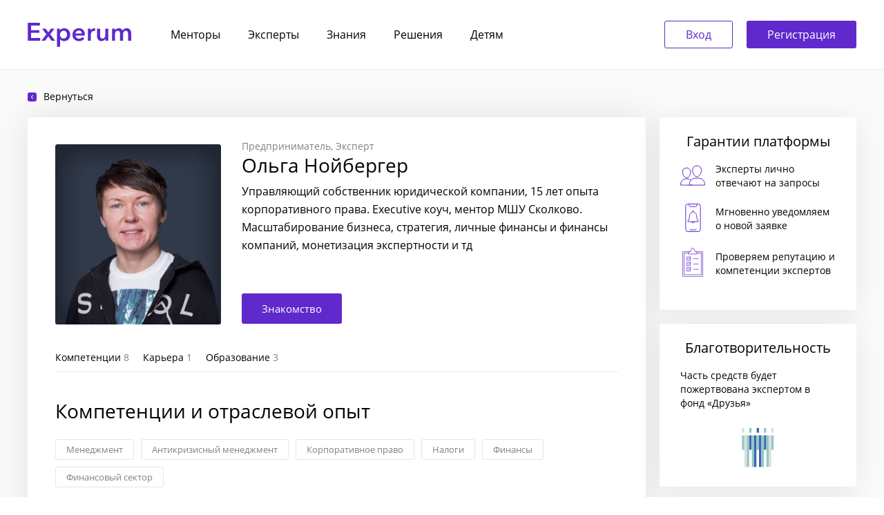

--- FILE ---
content_type: text/html; charset=UTF-8
request_url: https://experum.ru/olga-noyberger
body_size: 13209
content:
<!doctype html>
<html lang="ru">
<head>
    <meta charset="utf-8">
    <meta http-equiv="x-ua-compatible" content="ie=edge">
    <title>Ольга Нойбергер – Experum</title>
    <link rel="shortcut icon" href="/16x16.png" type="image/png" sizes="16x16">
    <link rel="shortcut icon" href="/32x32.png" type="image/png" sizes="32x32">
    <link rel="shortcut icon" href="/64x64.png" type="image/png" sizes="64x64">
    <meta name="viewport"
          content="width=device-width, initial-scale=1, shrink-to-fit=no, user-scalable=no, maximum-scale=1">
    
    <meta name="HandheldFriendly" content="True"/>
    <meta name="apple-mobile-web-app-status-bar-style" content="black-translucent"/>
    <meta name="theme-color" content="#5f29cc">

    <meta name="google-site-verification" content="TrBPCtkjQzN5zH0vR99s5MBq_nrO_jiMg_N6y1mJVV0"/>
    <meta name="yandex-verification" content="a24074de7dbb5747"/>

            <meta property="og:title" content="Ольга Нойбергер"/>
    <meta property="og:description" content="Юридический консалтинг (управляющий собственник)"/>
    <meta property="og:image" content="https://experum.ru/uploads/media/avatar/0001/03/thumb_2609_avatar_portrait285.jpeg">
    <meta property="og:type" content="profile"/>
    <meta property="og:site_name" content="Experum"/>
    <meta property="og:locale" content="ru_RU"/>
    <meta property="og:url" content= "https://experum.ru/olga-noyberger" />
    <meta name="description" content="Юридический консалтинг (управляющий собственник)" />

        <link rel="canonical" href="https://experum.ru/olga-noyberger">

    <link rel="preload" as="style" href="/dist/css/vendor-e016ceedf5.css" onload="this.rel='stylesheet'">
    <link rel="stylesheet" href="/dist/css/style-a0b55810c0.css">
    <link rel="stylesheet" href="/dist/css/experum-aa56a30208.css">
    <link rel="stylesheet" href="/dist/css/factory-1d8f7e2672.css">
        <script src="/js/jquery.min.js"></script>

    <link rel="stylesheet" href="/css/jquery.fancybox.min.css">
    
            <script>
            (function removeAuthReload() {
                let urlPref = /#authorize/;
                let urlExists = urlPref.test(location.href);

                if (urlExists) {
                    window.location.replace(location.origin);
                }
            })();
        </script>
    
</head>
<body class="body">
<a name="top" id="top"></a>

<div class="site">
    <div class="page page--inner page__person">
        <div class="page__wrapper">
            

    
                    

<header class="site-header">
    <div class="site-header__wrapper container">
        <div class="site-header__item site-header__item--logo">
            <div class="site-logo">
                <a href="/" title="Experum">
                    <svg width="150" height="35" viewBox="0 0 150 35" fill="none" xmlns="http://www.w3.org/2000/svg">
                        <path d="M0.316406 0.0122375H17.663V4.05305H4.97668V10.6653H16.9972V14.5592H4.97668V21.9061H18.3287V26.0204H0.316406V0.0122375ZM27.1815 16.6531L20.7828 8.38775H26.1089L29.9554 13.8612L33.913 8.38775H39.0171L32.6554 16.6531L39.9047 26.0204H34.5047L29.8815 19.5918L25.2212 26.0204H19.9691L27.1815 16.6531ZM46.7883 8.38775V10.849H46.8992C47.1211 10.5061 47.4047 10.1633 47.7499 9.8204C48.1198 9.45305 48.5636 9.13469 49.0814 8.8653C49.5992 8.57142 50.1787 8.33877 50.8198 8.16734C51.4854 7.97142 52.2251 7.87346 53.0388 7.87346C54.2964 7.87346 55.4553 8.11836 56.5156 8.60816C57.5758 9.07346 58.4882 9.72244 59.2525 10.5551C60.0169 11.3877 60.6087 12.3673 61.0279 13.4939C61.4471 14.6204 61.6567 15.8326 61.6567 17.1306C61.6567 18.4286 61.4471 19.6531 61.0279 20.8041C60.6334 21.9306 60.0539 22.9224 59.2895 23.7796C58.5498 24.6122 57.6375 25.2857 56.5525 25.8C55.4923 26.2898 54.284 26.5347 52.9279 26.5347C51.6703 26.5347 50.5115 26.2775 49.4513 25.7633C48.4157 25.249 47.6143 24.551 47.0472 23.6694H46.9732V34.8367H42.5348V8.38775H46.7883ZM57.1443 17.1306C57.1443 16.4449 57.0334 15.7714 56.8114 15.1102C56.6142 14.4245 56.306 13.8122 55.8868 13.2735C55.4676 12.7347 54.9375 12.3061 54.2964 11.9877C53.6553 11.6449 52.9032 11.4735 52.0402 11.4735C51.2266 11.4735 50.4992 11.6449 49.8581 11.9877C49.217 12.3306 48.6622 12.7714 48.1937 13.3102C47.7499 13.849 47.4047 14.4612 47.1581 15.1469C46.9362 15.8326 46.8252 16.5184 46.8252 17.2041C46.8252 17.8898 46.9362 18.5755 47.1581 19.2612C47.4047 19.9224 47.7499 20.5224 48.1937 21.0612C48.6622 21.6 49.217 22.0408 49.8581 22.3837C50.4992 22.702 51.2266 22.8612 52.0402 22.8612C52.9032 22.8612 53.6553 22.6898 54.2964 22.3469C54.9375 22.0041 55.4676 21.5633 55.8868 21.0245C56.306 20.4857 56.6142 19.8735 56.8114 19.1877C57.0334 18.502 57.1443 17.8163 57.1443 17.1306ZM78.4417 15.4408C78.4417 14.8775 78.3554 14.3388 78.1828 13.8245C78.0349 13.3102 77.7883 12.8571 77.4431 12.4653C77.0979 12.0735 76.6541 11.7673 76.1116 11.5469C75.5938 11.302 74.9774 11.1796 74.2623 11.1796C72.9308 11.1796 71.7965 11.5837 70.8596 12.3918C69.9472 13.1755 69.4418 14.1918 69.3431 15.4408H78.4417ZM82.8801 17.4245C82.8801 17.6204 82.8801 17.8163 82.8801 18.0122C82.8801 18.2082 82.8678 18.4041 82.8431 18.6H69.3431C69.3924 19.2367 69.5527 19.8245 69.8239 20.3633C70.1198 20.8775 70.502 21.3306 70.9705 21.7224C71.439 22.0898 71.9691 22.3837 72.5609 22.6041C73.1527 22.8245 73.7691 22.9347 74.4102 22.9347C75.5198 22.9347 76.4568 22.7388 77.2212 22.3469C77.9856 21.9306 78.6144 21.3673 79.1075 20.6571L82.0664 23.0082C80.3157 25.3592 77.776 26.5347 74.4472 26.5347C73.0664 26.5347 71.7965 26.3265 70.6376 25.9102C69.4787 25.4694 68.4678 24.8571 67.6048 24.0735C66.7664 23.2898 66.1007 22.3347 65.6075 21.2082C65.139 20.0571 64.9048 18.7592 64.9048 17.3143C64.9048 15.8939 65.139 14.6082 65.6075 13.4571C66.1007 12.2816 66.7664 11.2898 67.6048 10.4816C68.4431 9.64897 69.4294 9.01224 70.5637 8.57142C71.7226 8.10611 72.9678 7.87346 74.2993 7.87346C75.5322 7.87346 76.6664 8.08162 77.702 8.49795C78.7623 8.88979 79.6746 9.48979 80.439 10.298C81.2034 11.0816 81.7952 12.0735 82.2144 13.2735C82.6582 14.449 82.8801 15.8326 82.8801 17.4245ZM87.1782 8.38775H91.4316V11.3265H91.5056C91.9988 10.298 92.6892 9.4653 93.5769 8.82856C94.4645 8.19183 95.5001 7.87346 96.6837 7.87346C96.8563 7.87346 97.0412 7.88571 97.2385 7.9102C97.4358 7.9102 97.6084 7.93469 97.7563 7.98367V12.0245C97.4604 11.951 97.2015 11.902 96.9796 11.8775C96.7823 11.8531 96.5851 11.8408 96.3878 11.8408C95.3769 11.8408 94.5632 12.0245 93.9467 12.3918C93.3303 12.7592 92.8495 13.2 92.5042 13.7143C92.159 14.2286 91.9248 14.7551 91.8015 15.2939C91.6782 15.8326 91.6166 16.2612 91.6166 16.5796V26.0204H87.1782V8.38775ZM116.851 26.0204H112.635V23.1918H112.561C112.166 24.0735 111.476 24.8571 110.489 25.5429C109.528 26.2041 108.381 26.5347 107.05 26.5347C105.891 26.5347 104.892 26.3388 104.054 25.9469C103.24 25.5306 102.562 24.9918 102.019 24.3306C101.502 23.6694 101.119 22.9102 100.873 22.0531C100.626 21.1959 100.503 20.3143 100.503 19.4082V8.38775H104.941V18.1592C104.941 18.6735 104.978 19.2122 105.052 19.7755C105.126 20.3388 105.287 20.8531 105.533 21.3184C105.78 21.7592 106.113 22.1265 106.532 22.4204C106.976 22.7143 107.555 22.8612 108.27 22.8612C108.961 22.8612 109.565 22.7265 110.083 22.4571C110.625 22.1633 111.056 21.7959 111.377 21.3551C111.722 20.9143 111.981 20.4122 112.154 19.849C112.326 19.2612 112.413 18.6735 112.413 18.0857V8.38775H116.851V26.0204ZM143.371 7.87346C144.53 7.87346 145.516 8.08162 146.33 8.49795C147.168 8.88979 147.847 9.41632 148.364 10.0775C148.907 10.7388 149.301 11.498 149.548 12.3551C149.794 13.2122 149.918 14.0939 149.918 15V26.0204H145.479V16.249C145.479 15.7347 145.442 15.1959 145.368 14.6326C145.294 14.0694 145.134 13.5673 144.888 13.1265C144.641 12.6612 144.296 12.2816 143.852 11.9877C143.433 11.6939 142.866 11.5469 142.151 11.5469C141.46 11.5469 140.868 11.6939 140.375 11.9877C139.882 12.2816 139.475 12.6612 139.155 13.1265C138.834 13.5918 138.6 14.1184 138.452 14.7061C138.304 15.2694 138.23 15.8326 138.23 16.3959V26.0204H133.792V15.3673C133.792 14.2653 133.521 13.3592 132.978 12.649C132.46 11.9143 131.634 11.5469 130.5 11.5469C129.834 11.5469 129.255 11.6939 128.762 11.9877C128.268 12.2571 127.862 12.6122 127.541 13.0531C127.245 13.4939 127.011 14.0082 126.838 14.5959C126.69 15.1592 126.616 15.7347 126.616 16.3224V26.0204H122.178V8.38775H126.394V11.2163H126.468C126.666 10.7755 126.925 10.3592 127.245 9.96734C127.59 9.5755 127.985 9.2204 128.429 8.90203C128.897 8.58367 129.427 8.33877 130.019 8.16734C130.611 7.97142 131.264 7.87346 131.979 7.87346C133.36 7.87346 134.507 8.17958 135.419 8.79183C136.331 9.40407 137.034 10.2122 137.527 11.2163C138.119 10.1388 138.908 9.31836 139.895 8.75509C140.881 8.16734 142.04 7.87346 143.371 7.87346Z" fill="#5F29CC"/>
                    </svg>
                </a>
            </div>
        </div>
        <div class="site-header__item site-header__item--nav">
                            <nav class="header-nav">
                    <div class="header-nav__item">
                        <a href="/mentor-program" title="Менторы" class="
                                                                            ">Менторы</a>
                    </div>

                    <div class="header-nav__item">
                        <a href="/experts" title="Эксперты" class="
                                                                            ">Эксперты</a>
                    </div>

                    <div class="header-nav__item">
                        <a href="/publications/blogs" title="Знания" class="
                                                                            ">Знания</a>
                    </div>

                                            <div class="header-nav__item">
                            <a href="/tax-safety" title="Решения">Решения</a>
                        </div>
                    
                    <div class="header-nav__item">
                        <a href="https://academy.experum.ru/junior" title="Детям" target="_blank">Детям</a>
                    </div>

                </nav>
                    </div>

                    <div class="site-header__item site-header__item--login site-header__login-visible">
                <div class="header-login">
                    <a href="/ajax/getPhoneLoginForm" title="Вход"
                       class="mp-button mp-button--main auth-window_trigger">Вход<span
                                class="preloader"></span></a>
                    <a href="/ajax/getRegistrationForm" title="Регистрация"
                       class="mp-button mp-button--lilac auth-window_trigger">Регистрация<span
                                class="preloader"></span></a>
                </div>
            </div>
            </div>

        <div class="secondary-menu secondary-menu--main">
        <div class="container">
            <ul class="secondary-menu--main__nav">
                <li class="secondary-menu--main__item
                            ">
                    <a href="/mentor-program" class="secondary-menu--main__link" title="Менторы">Менторы</a>
                </li>

                <li class="secondary-menu--main__item
                            ">
                    <a href="/experts" class="secondary-menu--main__link" title="Эксперты">Эксперты</a>
                </li>
                <li class="secondary-menu--main__item">
                    <a href="/publications/blogs" class="secondary-menu--main__link" title="Знания">Знания</a>
                </li>

                <li class="secondary-menu--main__item">
                                    <a href="/tax-safety" title="Решения" class="secondary-menu--main__link">Решения</a>
                                </li>

                <li class="secondary-menu--main__item">
                    <a href="https://academy.experum.ru/junior" title="Детям" target="_blank" class="secondary-menu--main__link">Детям</a>
                </li>

            </ul>
        </div>
    </div>
</header>
            <main class="site-content">
                                        
    <div class="container">
                            <a class="back-link" href="javascript: history.go(-1)" title="Назад">
                <div class="back-link__icon">
                    <svg xmlns="http://www.w3.org/2000/svg" viewBox="0 0 100 100"><path fill="#ffffff" d="M 10,50 L 60,100 L 70,90 L 30,50  L 70,10 L 60,0 Z"></path></svg>
                </div>
                Вернуться
            </a>
                <div class="content">
                                    <div class="content__main">
                <div class="content__wrapper">
                    <div class="person-header">
                        <div class="person-header__avatar">
                            
<img title="Ольга Нойбергер" alt="Фото – Ольга Нойбергер" src="/uploads/media/avatar/0001/03/thumb_2609_avatar_portrait285.jpeg" srcset="/uploads/media/avatar/0001/03/thumb_2609_avatar_portrait285@2x.jpeg 2x"  />
                                                            <div class="person-header__charity">
                                    <div class="mp-category-experts__person__info__fund">
                                        <a class="mp-category-experts__person__info__fund-logo" href="/about/charity">
                                            <img alt="«Друзья»" src="/img/about/charity-funds/fund-friends.png" srcset="/img/about/charity-funds/fund-friends.png 2x">
                                        </a>
                                        <div class="mp-category-experts__person__info__fund-name">
                                            <div class="mp-category-experts__person__info__fund-title">
                                                                                                    Часть средств поступит в фонд
                                                                                            </div>
                                            <a href="/about/charity" class="mp-category-experts__person__info__fund-link">«Друзья»</a>
                                        </div>
                                    </div>
                                    <img src="/img/mp/person-charity-overlay.png" class="person-header__charity__overlay" alt="">
                                </div>
                                                    </div>
                        <div class="person-header__block
                                                                        ">
                                                        <div class="person-header__competence">
                                                                                                            <span>Предприниматель</span>
                                                                                                                <span>Эксперт</span>
                                                                </div>
                            <h1>Ольга Нойбергер</h1>
                            <div class="person-header__description">Управляющий собственник юридической компании, 15 лет опыта корпоративного права.   
Executive коуч, ментор МШУ Сколково.
Масштабирование бизнеса, стратегия, личные финансы и финансы компаний, монетизация экспертности и тд</div>
                            
                            <div class="person-header__services">
                                                                                                                                                    <a class="mp-button mp-button--lilac auth-window_trigger" href="/ajax/getPhoneLoginForm" onclick="yaCounter45811023.reachGoal('person_question_click'); return true;">
                                                Знакомство
                                            </a>
                                                                                                                                                                                                                            </div>
                                

                        </div>
                    </div>

                                            <div class="content-nav content-nav__person-show content-nav-js">

                                                            <div class="content-nav__item">
                                    <a class="content-nav__link" href="#top">Компетенции&nbsp;<span class="content-nav__count">8</span></a>
                                </div>
                                                                                                                                                <div class="content-nav__item">
                                    <a class="content-nav__link" href="#career">Карьера&nbsp;<span class="content-nav__count">1</span></a>
                                </div>
                                                                                        <div class="content-nav__item">
                                    <a class="content-nav__link" href="#education">Образование&nbsp;<span class="content-nav__count">3</span></a>
                                </div>
                                                                                </div>
                    
                    <div class="block-helper block-helper--hidden"></div>

                    					

                                            <a name="services" class="anchor--services" id="competence"></a>

                        <div class="content__folder e-competence">
                            <h2>Компетенции и отраслевой опыт</h2>

                            <div class="e-competence__wrapper">
                                                                                                    <a class="e-competence__item" href="/experts/category/menedzhment171" title="Менеджмент">Менеджмент</a>
                                                                    <a class="e-competence__item" href="/experts/category/crisis-managers" title="Антикризисный менеджмент">Антикризисный менеджмент</a>
                                                                    <a class="e-competence__item" href="/experts/category/korporativnoe-pravo" title="Корпоративное право">Корпоративное право</a>
                                                                    <a class="e-competence__item" href="/experts/category/taxes" title="Налоги">Налоги</a>
                                                                    <a class="e-competence__item" href="/experts/category/financers" title="Финансы">Финансы</a>
                                                                                                    <a class="e-competence__item" href="/experts/industry/financial-sector-experts" title="Финансовый сектор">Финансовый сектор</a>
                                
                                <button class="e-competence__more hide" type="button">+&nbsp;<span class="e-competence__more_text"></span></button>
                            </div>
                        </div>
                    


                    
                                        
                                            <a name="career" class="anchor" id="career"></a>
                        <div class="content__folder career">
                            <h2>Карьера и бизнес</h2>
                                                            <article class="info">
    <div class="info__wrapper">
        <div class="info__title">
        «Санкт-Петербургская финансово-правовая группа»
        </div>
        <p class="info__subtitle">Управляющий собственник</p>
                    <p class="info__text">
                                    <span style="text-transform: capitalize">
                            декабрь
                    </span>
                    2006
                    &mdash;
                
                                    по настоящее время:                
                                                        19 лет                        1 месяц
                            </p>
            </div>
    </article>
                                                    </div>
                    
                                            <a name="education" class="anchor" id="education"></a>
                        <div class="content__folder education">
                            <h2>Образование</h2>
                                                                                                                                                                                                                                                                                                                <article class="university">
    <div class="university__title">Санкт-Петербургский государственный университет</div>
    <div class="university__wrapper">
        <p class="university__specialization">Юридический факультет</p>
                    <p class="university__year">2008 г.</p>
            </div>
</article>
                                                                                                                                                                                                                                                                                                                                                <article class="university">
    <div class="university__title">Московская школа управления Сколково</div>
    <div class="university__wrapper">
        <p class="university__specialization">Executive Коучинг</p>
            </div>
</article>
                                                                                                                                <article class="university">
    <div class="university__title">Московская школа управления «СКОЛКОВО»</div>
    <div class="university__wrapper">
        <p class="university__specialization">Практикум 10</p>
            </div>
</article>
                                                                                    </div>
                    
                    
                                    </div>
            </div>
            
            <div class="content__aside content__aside--service">
                                                                        <div class="e-side__guarantee">
                        <div class="e-side__title">Гарантии платформы</div>
                        <div class="e-side__guarantee__item">
                            <div class="e-side__guarantee__item_icon">
                                <img src="/img/mp/icono/icono-guarantee-1.svg" alt="Эксперты" title="Эксперты">
                            </div>
                            <div class="e-side__guarantee__item_text">Эксперты лично отвечают на запросы</div>
                        </div>
                        <div class="e-side__guarantee__item">
                            <div class="e-side__guarantee__item_icon">
                                <img src="/img/mp/icono/icono-guarantee-3.svg" alt="Уведомления" title="Уведомления">
                            </div>
                            <div class="e-side__guarantee__item_text">Мгновенно уведомляем о новой заявке</div>
                        </div>
                                                <div class="e-side__guarantee__item">
                            <div class="e-side__guarantee__item_icon">
                                <img src="/img/mp/icono/icono-guarantee-4.svg" alt="Верификация" title="Верификация">
                            </div>
                            <div class="e-side__guarantee__item_text">Проверяем репутацию и компетенции экспертов</div>
                        </div>
                    </div>
                                                                <div class="e-side__charity">
                            <div class="e-side__title">Благотворительность</div>
                            <div class="e-side__charity__text">
                                                                    Часть средств будет пожертвована
                                                                 экспертом в фонд «Друзья»
                            </div>

                            <a class="e-side__charity__fund" href="/about/charity">
                                <div class="e-side__charity__fund__logo">
                                    <img title="«Друзья»" alt="«Друзья»" src="/img/about/charity-funds/fund-friends.png">
                                </div>
                            </a>
                        </div>
                                        <div class="e-side__share">
                        <div class="e-side__title">Поделитесь страницей</div>
                        <div class="e-side__share__list">
                            <div class="e-side__share__item js-fb">
                                <i class="icono icono-footer-fb"></i>
                                Facebook
                            </div>
                            <div class="e-side__share__item js-vk">
                                <i class="icono icono-footer-vk"></i>
                                Vkontakte
                            </div>
                            <div class="e-side__share__item js-tw">
                                <i class="icono icono-footer-tw"></i>
                                Twitter
                            </div>
                            <button class="e-side__share__item js-person-link" data-clipboard-text="https://experum.ru/person/586">
                                <i class="icono icono-footer-link"></i>
                                Ссылка
                            </button>
                        </div>
                    </div>
                                                </div>
            <div class="e-order">
                <div class="e-order__list" style="display:none">
                                            <div class="e-order__item">
                            <a class="e-order__link" href="/quote/meeting/586/new" onclick="yaCounter45811023.reachGoal('person_aside_dropdown_meeting_click'); return true;">
                                <div class="e-order__icon">
                                    <img src="/img/mp/icono/icono-p-services-meeting.svg" alt="Заказать консультацию" title="Заказать консультацию">
                                </div>
                                <div class="e-order__title">
                                    Встреча
                                </div>
                            </a>
                        </div>
                                                        </div>
                <div class="e-order__buttons">
                                                                                                        <a href="/ajax/getPhoneLoginForm" class="mp-button mp-button--lilac auth-window_trigger" onclick="yaCounter45811023.reachGoal('person_question_click'); return true;">
                                    Знакомство
                                </a>
                                                                                                                </div>
            </div>
        </div>
    </div>
    <script>
        function addToFavorites() {
            var formData = new FormData();
            formData.append('userId', 586);
            $.ajax({
                url: '/account/profile/addToFavorites',
                type: 'POST',
                data: formData,
                contentType: false,
                processData: false,
                success: function(html){
                    document.getElementById("addToFavorites").style.display = "none";
                    document.getElementById("removeFromFavorites").style.display = "block";
                }
            });
        }

        function removeFromFavorites() {
            var formData = new FormData();
            formData.append('userId', 586);
            $.ajax({
                url: '/account/profile/removeFromFavorites',
                type: 'POST',
                data: formData,
                contentType: false,
                processData: false,
                success: function(html){
                    document.getElementById("addToFavorites").style.display = "block";
                    document.getElementById("removeFromFavorites").style.display = "none";
                }
            });
        }

        $(document).ready(function () {
            $(document).on("click", "#more", function (e) {
                e.stopPropagation();
                e.preventDefault();

                document.getElementById('more').style.display = 'none';
                document.getElementById('fulltext').style.display = 'block';
            });
        });

        $(function () {
            let tagsCalc = 0;
            let tagsMax = 10;

            $('.e-competence__item').each(function () {
                tagsCalc = ++tagsCalc;

                if (tagsCalc > tagsMax) {
                    $(this).addClass('hide');
                }
            });

            if (tagsCalc > tagsMax) {
                $('.e-competence__more').removeClass('hide');
                $('.e-competence__more_text').text(tagsCalc - tagsMax);
            }

            $('.e-competence__more').on('click', function () {
                $('.e-competence__item').each(function () {
                    $(this).removeClass('hide');
                });
                $(this).addClass('hide');
            });
        });

        $(function () {
            $('#orderList').click(function (event) {
                $('.e-order__list').slideToggle('fast');
            });
        });

        
        $(function() {
            let moreContent = function(classContent, selector, classBtn, numItem, textBtn) {
                let content = $(classContent).find(selector);
                let mediaWidth = $(window).width();
                let btnMore = $(classBtn);
                console.log($('.biography__content').find('p, ul'));

                let showContent = function() {
                    content.each(function() {
                        $(this).show();
                    });
                };

                let hideContent = function() {
                    content.each(function(it) {
                        if (it > (numItem - 1)) {
                            $(this).hide();
                        }
                    });
                };

                if (content.length > numItem && mediaWidth <= 568) {
                    hideContent();
                    btnMore.addClass('is-active');
                } else {
                    showContent();
                    btnMore.removeClass('is-active');
                }

                $(btnMore).on('click', function() {
                    showContent();
                    $(this).removeClass('is-active');
                });
            };

            moreContent('.row__big-photo', '.row__element--big', '.media__more', 3, 'Показать еще');
            moreContent('.biography__content', 'p, ul', '.biography__more', 3, 'Подробнее');
            moreContent('.review__container', '.e-reviews__item', '.reviews__more', 2, 'Показать еще');
        });

        $(function() {
            $('.self-disabled').on('click', function(e) {
                e.stopPropagation;
                e.preventDefault;

                let el = $(this);
                el.addClass('self-disabled__popup');
                setTimeout(function() {
                    el.removeClass('self-disabled__popup');
                }, 3000);

                return false;
            });
        });

        $(function() {
            $('.person-header__services__dropdown').dropdown({
                onChange: function () {
                    $('.person-header__services__dropdown').dropdown('remove selected', $('.person-header__services__dropdown').dropdown('get value'));
                }
            });
            $('.person-header__services__dropdown').dropdown('set selected', '');
            $('.person-header__services__dropdown').dropdown({on: 'hover' });
        });

    </script>

            </main>
            <footer class="site-footer">
    <div class="social">
        <div class="social__wrapper container">
            <h2 class="social__header">Присоединяйтесь к нам в соцсетях!</h2>
            <div class="social__container">
                <div class="social__item">
                    <a class="social__link social__link--fb" href="https://www.facebook.com/experum.ru/" target="_blank">Facebook</a>
                </div>
                <div class="social__item">
                    <a class="social__link social__link--vk" href="https://vk.com/experum" target="_blank">Vkontakte</a>
                </div>
                <div class="social__item">
                    <a class="social__link social__link--instagram" href="https://www.instagram.com/experum.ru/" target="_blank">Instagram</a>
                </div>
                <div class="social__item">
                    <a class="social__link social__link--youtube" href="https://www.youtube.com/channel/UC2gFZpJ9TvCWUXl5xgpc7nQ" target="_blank">Youtube</a>
                </div>
            </div>
        </div>
    </div>
    <div class="site-footer__wrapper container">
        <div class="site-footer__item site-footer__item--nav">
            <nav class="footer-nav">
                <div class="footer-nav__item">
                    <a class="footer-nav__link" title="О проекте"
                       href="/about">О проекте</a>
                </div>
                <div class="footer-nav__item">
                    <a class="footer-nav__link" title="Благотворительность"
                       href="/about/charity">Благотворительность</a>
                </div>
                <div class="footer-nav__item">
                    <a class="footer-nav__link" title="Пользовательское соглашение"
                       href="/terms">Пользовательское соглашение</a>
                </div>
                <div class="footer-nav__item">
                    <a class="footer-nav__link" title="Контакты"
                       href="/contact">Контакты</a>
                </div>
            </nav>
        </div>
        <div class="site-footer__item site-footer__item--copy">
            <div class="copy">© 2026, <a href="/" title="Experum">Experum.ru</a></div>
        </div>
    </div>
</footer>        </div>
    </div>
</div>

<div class="remodal_basement modals" style="display: none">
    <div class="remodal remodal-width-type-2 removal-wrap login-popup modal-ajax-window modal-ajax-window--hr modal-window modal-window--enter no-reload">
        <div class="remodal-content-wrap">
            <div class="submodal-window smart-forms">
                <a class="modal-window__cross b-popup-close" data-remodal-action="close" href="javascript:void(0);">Закрыть</a>
                <form class="modal-window__form hr-window_form_trigger" id="" name="" action="" method="POST">
                    <div class="modal-window__container modal-window__container--promo hr-request form-body" id="" style="padding:0">
                        <div class="modal-window__title modal-window__title--hr__quote">Что привело вас на Experum?</div>
                        <div class="section" id="">
                            <input class="input-radio" id="search-expert" name="experum" type="radio">
                            <label class="label-radio field mb20" for="search-expert">Ищу эксперта</label>
                        </div>
                        <div class="section" id="">
                            <input class="input-radio" id="me-expert" name="experum" type="radio">
                            <label class="label-radio field mb20" for="me-expert">Я эксперт</label>
                        </div>
                        <div class="modal-window__btn modal-window__agree--hr__quote js-wrapper-control-group-state mt10" data-control-state-group="1">
                            <button type="submit" class="mp-button mp-button--lilac w100 send-hr js-button-control-state">
                                Далее
                                <span class="preloader"></span>
                            </button>
                        </div>
                    </div>
                </form>
            </div>
        </div>
    </div>
</div>

    <div class="remodal_basement modals" style="display: none">
        <div class="remodal remodal-width-type-2 removal-wrap login-popup modal-ajax-window modal-ajax-window--security modal-window modal-window--enter no-reload"
             data-remodal-id="authorize">
            <div class="remodal-content-wrap">
                    


<div class="modal-window__login-index">
    <a class="modal-window__cross" data-remodal-action="close" href="#">Закрыть</a>
    <div class="modal-window__title modal-window__title--correct-mobile-margin modal-window__enter-title">Вход</div>
    <div class="js-wrapper-control-group-state modal-window__enter-list" data-control-state-group="1">
        <a href="/connect/facebook" class="modal-window__enter-link modal-window__enter-link--fb js-button-control-state">Вход через Facebook</a>
        <a href="/connect/vkontakte" class="modal-window__enter-link modal-window__enter-link--vk js-button-control-state">VK</a>
        
        <a href="/ajax/getPhoneLoginForm" class="modal-window__enter-link modal-window__enter-link--phone js-button-control-state auth-window_trigger">Телефон</a>

            </div>
    <div class="modal-window__agree">
        <input class="modal-window__checkbox visually-hidden js-checkbox-control-state" type="checkbox" id="acceptLogin" name="acceptLogin" value="on" checked="checked" data-control-state-group="1" />
        <label for="acceptLogin">Я согласен(-на) с условиями <a href="/terms">пользовательского соглашения</a></label>
    </div>
</div>

<div class="modal-window__login-index__registration">
<div class="modal-window__login-index__registration__text">Ещё нет аккаунта?</div>
    <a href="/ajax/getRegistrationForm" title="Регистрация" class="mp-button mp-button--lilac w100 auth-window_trigger">
        Регистрация
        <span class="preloader"></span>
    </a>
</div>
<script class="loaded-script">
    //main-login-popup
    var $remodalWindow = $(document).find('.modal-ajax-window').eq(0);

    if(!$remodalWindow.hasClass('main-login-popup')) {
        $remodalWindow.addClass('main-login-popup');
    }
</script>
            </div>
        </div>
    </div>
            <script>
        !function(f,b,e,v,n,t,s)
        {if(f.fbq)return;n=f.fbq=function(){n.callMethod?
            n.callMethod.apply(n,arguments):n.queue.push(arguments)};
            if(!f._fbq)f._fbq=n;n.push=n;n.loaded=!0;n.version='2.0';
            n.queue=[];t=b.createElement(e);t.async=!0;
            t.src=v;s=b.getElementsByTagName(e)[0];
            s.parentNode.insertBefore(t,s)}(window, document,'script',
            'https://connect.facebook.net/en_US/fbevents.js');
        fbq('init', '1134570220255653');
        fbq('track', 'PageView');
    </script>
    <noscript>
        <img height="1" width="1" style="display:none" src="https://www.facebook.com/tr?id=1134570220255653&ev=PageView&noscript=1"/>
    </noscript>
    
        <script type="text/javascript">
        (function (d, w, c) {
            (w[c] = w[c] || []).push(function () {
                try {
                    w.yaCounter45811023 = new Ya.Metrika2({
                        id: 45811023,
                        clickmap: true,
                        trackLinks: true,
                        accurateTrackBounce: true,
                        webvisor: true,
                        trackHash: true
                    });
                } catch (e) {
                }
            });

            var n = d.getElementsByTagName("script")[0],
                s = d.createElement("script"),
                f = function () {
                    n.parentNode.insertBefore(s, n);
                };
            s.type = "text/javascript";
            s.async = true;
            s.src = "https://mc.yandex.ru/metrika/tag.js";
            s.crossorigin = "anonymous";

            if (w.opera == "[object Opera]") {
                d.addEventListener("DOMContentLoaded", f, false);
            } else {
                f();
            }
        })(document, window, "yandex_metrika_callbacks2");
    </script>
    <noscript>
        <div><img src="https://mc.yandex.ru/watch/45811023" style="position:absolute; left:-9999px;" alt=""/></div>
    </noscript>
    
        <script>
        window.ga = function () {
            ga.q.push(arguments)
        };
        ga.q = [];
        ga.l = +new Date;
        ga('create', 'UA-106158397-1', 'auto');
        ga('send', 'pageview')
    </script>
    <script src="https://www.google-analytics.com/analytics.js" async defer></script>
    
    <!-- Global site tag (gtag.js) - Google Analytics -->
    <script async src="https://www.googletagmanager.com/gtag/js?id=UA-157710568-1"></script>
    <script>
        window.dataLayer = window.dataLayer || [];
        function gtag(){dataLayer.push(arguments);}
        gtag('js', new Date());
        gtag('config', 'UA-157710568-1');
    </script>



    <div class="remodal_basement modals" style="display: none">
        <div class="remodal remodal-width-type-2 removal-wrap login-popup modal-ajax-window modal-ajax-window--hr modal-window modal-window--enter no-reload" data-remodal-id="hrQuote">
            <div class="remodal-content-wrap">
                
<div class="submodal-window smart-forms">
    <a class="modal-window__cross b-popup-close" data-remodal-action="close" href="javascript:void(0);">Закрыть</a>

    <form class="modal-window__form hr-window_form_trigger" id="hrQuoteForm" name="hr_request" action="/ajax/hrQuote/create" method="POST">
        <div class="modal-window__container modal-window__container--promo hr-request form-body" id="fos_user_registration_form" style="padding:0">
                            <div class="modal-window__title modal-window__title--hr__quote">Мы&nbsp;подберем специалиста, который поможет в решении Вашей задачи</div>
            
            			            <div class="section" id="label--fio">
                <label class="field mb20">
                    <input type="text" name="hr_request[fio]" id="fio" class="app-input" placeholder="" value="" required>
                    <span class="app-label">Имя</span>
                </label>
            </div>
            <div class="section" id="label--phone--hr_request">
                <label class="field mb20">
                    <input type="text" id="phone" class="app-input phone no-label" name="hr_request[phone]" value="" required>
                                    </label>
            </div>
			<div class="section visually-hidden pin__block mt30">
                <button class="pin__back" type="button">Назад</button>
                <span class="pin__title">Завершение</span>
                <span class="pin__text">Введите код подтверждения, отправленный Вам в смс-сообщении. Если в течение 1 минуты сообщение с кодом не приходит, выберите "Отправить код повторно"</span>
                <label class="field mb20" for="pin">
                    <input type="text" name="pin" class="app-input pin" placeholder="" tabindex="4">
                    <span class="app-label">Введите код из смс</span>
                    <button class="phone-restart phone-restart-js" type="button"></button>
                </label>
                <button class="mp-button mp-button--lilac w100" type="button">Отправить<span class="preloader"></span></button>
            </div>
			            <div class="section">
                <label class="field mb20">
                    <textarea class="app-textarea" id="description" name="hr_request[description]" required rows="5" placeholder="Опишите Вашу задачу, чтобы мы подобрали наиболее подходящего эксперта"></textarea>
                </label>
            </div>

            <input type="hidden" class="popup__btn-item btn" id="mentorDlg" name="hr_request[targetUserType]" value="7" checked="checked">
            <div class="modal-window__btn modal-window__agree--hr__quote js-wrapper-control-group-state mt10" data-control-state-group="1">
                <button type="submit" class="mp-button mp-button--lilac w100 send-hr js-button-control-state">
                    Отправить
                    <span class="preloader"></span>
                </button>
            </div>
                            <div class="modal-window__agree">
                    <input class="modal-window__checkbox visually-hidden js-checkbox-control-state" data-control-state-group="1" type="checkbox" id="accept" name="accept" value="on" checked="checked" />
                    <label for="accept">Отправляя заявку, подтверждаю ознакомление и согласие с <a class="popup__confidentiality-link" target="_blank" href="/terms">Условиями использования</a> полностью</label>
                </div>
                    </div>
    </form>
</div>

<div class="remodal remodal-width-type-2 removal-wrap login-popup modal-ajax-window modal-ajax-window--hr modal-window modal-window--enter no-reload" data-remodal-id="hrQuoteThanks">
    <div class="remodal-content-wrap">
        <div class="submodal-window">
    <a class="modal-window__cross b-popup-close" data-remodal-action="close" href="#">Закрыть</a>
    <div class="popup-thanks__photo">
        <img class="popup-thanks__img" src="/img/icon-call-speaker.png" srcset="/img/icon-call-speaker@2x.png 2x, /img/icon-call-speaker.png 1x" width="100" height="101" alt="photo-speaker">
    </div>
    <h3 class="modal-window__title modal-window__title--hr__quote">Ваша заявка принята</h3>
    <div class="popup-thanks__text">Мы подберём эксперта под задачу и свяжемся с Вами в течение 48 часов.</div>
    <a href="#" class="popup-thanks__btn btn button--close popup-thanks__btn-2" data-remodal-action="close">OK</a>
</div>
    </div>
</div>

<script class="loaded-script">
    //main-login-popup
    var $remodalWindow = $(document).find('.modal-ajax-window').eq(0);

    if(!$remodalWindow.hasClass('main-login-popup')) {
        $remodalWindow.addClass('main-login-popup');
    }
</script>

<script>
    $(function() {
        intlPhone();
        $('#hrQuoteForm').validate({
            errorClass: "state-error",
            validClass: "state-success",
            errorElement: "em",
            rules: {
                'hr_request[fio]': {
                    required: true
                },
                'hr_request[phone]': {
                    required: true
                },
                'hr_request[description]': {
                    required: true
                }
            },
            messages: {
                'hr_request[fio]': {
                    required: 'Поле обязательно для заполнения'
                },
                'hr_request[phone]': {
                    required: 'Некорректный формат номера'
                },
                'hr_request[description]': {
                    required: 'Поле обязательно для заполнения'
                },
                'pin': {
                    required: 'Поле обязательно для заполнения',
                    maxlength: 'Код содержит 4 цифры',
                    number: 'Код содержит только цифры',
                    minlength: 'Неверный код',
                    remote: 'Неверный код'
                }
            },

            submitHandler: function (form) {
                validatePinAjaxForm('question_form_done', form, 'modal', () => {
                    $('[data-remodal-id=hrQuote]').remodal().close();
                    $('[data-remodal-id=hrQuoteThanks]').remodal({
                        closeOnOutsideClick: false,
                        closeOnEscape: false
                    }).open();
                });
                return false;
            },

            highlight: function (element, errorClass, validClass) {
                $(element).closest('.field').addClass(errorClass).removeClass(validClass);
            },

            unhighlight: function (element, errorClass, validClass) {
                $(element).closest('.field').removeClass(errorClass).addClass(validClass);
            }
        });
    });

    </script>
            </div>
        </div>
    </div>


<script src="/dist/js/vendor-275f06bb76.js"></script>
<script src="https://cdnjs.cloudflare.com/ajax/libs/json2html/1.2.0/json2html.min.js"></script>
<script src="https://cdnjs.cloudflare.com/ajax/libs/jquery.json2html/1.2.0/jquery.json2html.min.js"></script>
<script src="/dist/js/script-fa9bec9f40.js"></script>
<script src="/dist/js/marketplace-f544c04d83.js"></script>
<script src="/dist/js/utils-faa69115f4.js"></script>
<script src="/dist/js/pin-checker-525bd74e15.js"></script>
<script src="//yastatic.net/browser-updater/v1/script.js" charset="utf-8"></script>
<script>var yaBrowserUpdater = new ya.browserUpdater.init({
        "lang": "ru",
        "browsers": {
            "yabrowser": "15.12",
            "chrome": "54",
            "ie": "Infinity",
            "opera": "41",
            "safari": "8",
            "fx": "49",
            "iron": "35",
            "flock": "Infinity",
            "palemoon": "25",
            "camino": "Infinity",
            "maxthon": "4.5",
            "seamonkey": "2.3"
        },
        "theme": "red"
    });</script>
    <script>
        function reachGoal(goalId) {
            if (typeof yaCounter45811023 !== 'undefined') {
                yaCounter45811023.reachGoal(goalId);
            }
        }
    </script>
<script>
    (function (d, w, c) {
        w.ChatraID = '7szZcx544goCW8gYb';
        var s = d.createElement('script');
        w[c] = w[c] || function () {
            (w[c].q = w[c].q || []).push(arguments);
        };
        s.async = true;
        s.src = (d.location.protocol === 'https:' ? 'https:' : 'http:')
            + '//call.chatra.io/chatra.js';
        if (d.head) d.head.appendChild(s);
    })(document, window, 'Chatra');
</script>

<script>
    !function (a) {
        "use strict";
        var b = function (b, c, d) {
            function j(a) {
                if (e.body) return a();
                setTimeout(function () {
                    j(a)
                })
            }

            function l() {
                f.addEventListener && f.removeEventListener("load", l), f.media = d || "all"
            }

            var g, e = a.document, f = e.createElement("link");
            if (c) g = c; else {
                var h = (e.body || e.getElementsByTagName("head")[0]).childNodes;
                g = h[h.length - 1]
            }
            var i = e.styleSheets;
            f.rel = "stylesheet", f.href = b, f.media = "only x", j(function () {
                g.parentNode.insertBefore(f, c ? g : g.nextSibling)
            });
            var k = function (a) {
                for (var b = f.href, c = i.length; c--;) if (i[c].href === b) return a();
                setTimeout(function () {
                    k(a)
                })
            };
            return f.addEventListener && f.addEventListener("load", l), f.onloadcssdefined = k, k(l), f
        };
        "undefined" != typeof exports ? exports.loadCSS = b : a.loadCSS = b
    }("undefined" != typeof global ? global : this);
    !function (a) {
        if (a.loadCSS) {
            var b = loadCSS.relpreload = {};
            if (b.support = function () {
                try {
                    return a.document.createElement("link").relList.supports("preload")
                } catch (a) {
                    return !1
                }
            }, b.poly = function () {
                for (var b = a.document.getElementsByTagName("link"), c = 0; c < b.length; c++) {
                    var d = b[c];
                    "preload" === d.rel && "style" === d.getAttribute("as") && (a.loadCSS(d.href, d, d.getAttribute("media")), d.rel = null)
                }
            }, !b.support()) {
                b.poly();
                var c = a.setInterval(b.poly, 300);
                a.addEventListener && a.addEventListener("load", function () {
                    b.poly(), a.clearInterval(c)
                }), a.attachEvent && a.attachEvent("onload", function () {
                    a.clearInterval(c)
                })
            }
        }
    }(this);
</script>
</body>
</html>


--- FILE ---
content_type: text/css
request_url: https://experum.ru/dist/css/vendor-e016ceedf5.css
body_size: 149755
content:
@charset "UTF-8";/*! normalize.css v8.0.1 | MIT License | github.com/necolas/normalize.css */html{line-height:1.15;-webkit-text-size-adjust:100%}body{margin:0}details,main{display:block}h1{font-size:2em;margin:.67em 0}hr{-webkit-box-sizing:content-box;box-sizing:content-box;height:0;overflow:visible}code,kbd,pre,samp{font-family:monospace,monospace;font-size:1em}a{background-color:transparent}abbr[title]{border-bottom:none;text-decoration:underline;-webkit-text-decoration:underline dotted;text-decoration:underline dotted}b,strong{font-weight:bolder}small{font-size:80%}sub,sup{font-size:75%;line-height:0;position:relative;vertical-align:baseline}sub{bottom:-.25em}sup{top:-.5em}img{border-style:none}button,input,optgroup,select,textarea{font-family:inherit;font-size:100%;line-height:1.15;margin:0}button,input{overflow:visible}button,select{text-transform:none}[type=button],[type=reset],[type=submit],button{-webkit-appearance:button}[type=button]::-moz-focus-inner,[type=reset]::-moz-focus-inner,[type=submit]::-moz-focus-inner,button::-moz-focus-inner{border-style:none;padding:0}[type=button]:-moz-focusring,[type=reset]:-moz-focusring,[type=submit]:-moz-focusring,button:-moz-focusring{outline:ButtonText dotted 1px}fieldset{padding:.35em .75em .625em}legend{-webkit-box-sizing:border-box;box-sizing:border-box;color:inherit;display:table;max-width:100%;padding:0;white-space:normal}progress{vertical-align:baseline}textarea{overflow:auto}[type=checkbox],[type=radio]{-webkit-box-sizing:border-box;box-sizing:border-box;padding:0}[type=number]::-webkit-inner-spin-button,[type=number]::-webkit-outer-spin-button{height:auto}[type=search]{-webkit-appearance:textfield;outline-offset:-2px}[type=search]::-webkit-search-decoration{-webkit-appearance:none}::-webkit-file-upload-button{-webkit-appearance:button;font:inherit}summary{display:list-item}[hidden],template{display:none}:root{--sk-size:40px;--sk-color:#333}.sk-center{margin:auto}.sk-plane{width:var(--sk-size);height:var(--sk-size);background-color:var(--sk-color);-webkit-animation:1.2s ease-in-out infinite sk-plane;animation:1.2s ease-in-out infinite sk-plane}@-webkit-keyframes sk-plane{0%{-webkit-transform:perspective(120px) rotateX(0) rotateY(0);transform:perspective(120px) rotateX(0) rotateY(0)}50%{-webkit-transform:perspective(120px) rotateX(-180.1deg) rotateY(0);transform:perspective(120px) rotateX(-180.1deg) rotateY(0)}100%{-webkit-transform:perspective(120px) rotateX(-180deg) rotateY(-179.9deg);transform:perspective(120px) rotateX(-180deg) rotateY(-179.9deg)}}@keyframes sk-plane{0%{-webkit-transform:perspective(120px) rotateX(0) rotateY(0);transform:perspective(120px) rotateX(0) rotateY(0)}50%{-webkit-transform:perspective(120px) rotateX(-180.1deg) rotateY(0);transform:perspective(120px) rotateX(-180.1deg) rotateY(0)}100%{-webkit-transform:perspective(120px) rotateX(-180deg) rotateY(-179.9deg);transform:perspective(120px) rotateX(-180deg) rotateY(-179.9deg)}}.sk-chase{width:var(--sk-size);height:var(--sk-size);position:relative;-webkit-animation:2.5s linear infinite both sk-chase;animation:2.5s linear infinite both sk-chase}.sk-chase-dot{width:100%;height:100%;position:absolute;left:0;top:0;-webkit-animation:2s ease-in-out infinite both sk-chase-dot;animation:2s ease-in-out infinite both sk-chase-dot}.sk-chase-dot:before{content:'';display:block;width:25%;height:25%;background-color:var(--sk-color);border-radius:100%;-webkit-animation:2s ease-in-out infinite both sk-chase-dot-before;animation:2s ease-in-out infinite both sk-chase-dot-before}.sk-chase-dot:nth-child(1){-webkit-animation-delay:-1.1s;animation-delay:-1.1s}.sk-chase-dot:nth-child(2){-webkit-animation-delay:-1s;animation-delay:-1s}.sk-chase-dot:nth-child(3){-webkit-animation-delay:-.9s;animation-delay:-.9s}.sk-chase-dot:nth-child(4){-webkit-animation-delay:-.8s;animation-delay:-.8s}.sk-chase-dot:nth-child(5){-webkit-animation-delay:-.7s;animation-delay:-.7s}.sk-chase-dot:nth-child(6){-webkit-animation-delay:-.6s;animation-delay:-.6s}.sk-chase-dot:nth-child(1):before{-webkit-animation-delay:-1.1s;animation-delay:-1.1s}.sk-chase-dot:nth-child(2):before{-webkit-animation-delay:-1s;animation-delay:-1s}.sk-chase-dot:nth-child(3):before{-webkit-animation-delay:-.9s;animation-delay:-.9s}.sk-chase-dot:nth-child(4):before{-webkit-animation-delay:-.8s;animation-delay:-.8s}.sk-chase-dot:nth-child(5):before{-webkit-animation-delay:-.7s;animation-delay:-.7s}.sk-chase-dot:nth-child(6):before{-webkit-animation-delay:-.6s;animation-delay:-.6s}@-webkit-keyframes sk-chase{100%{-webkit-transform:rotate(360deg);transform:rotate(360deg)}}@keyframes sk-chase{100%{-webkit-transform:rotate(360deg);transform:rotate(360deg)}}@-webkit-keyframes sk-chase-dot{100%,80%{-webkit-transform:rotate(360deg);transform:rotate(360deg)}}@keyframes sk-chase-dot{100%,80%{-webkit-transform:rotate(360deg);transform:rotate(360deg)}}@-webkit-keyframes sk-chase-dot-before{50%{-webkit-transform:scale(.4);transform:scale(.4)}0%,100%{-webkit-transform:scale(1);transform:scale(1)}}@keyframes sk-chase-dot-before{50%{-webkit-transform:scale(.4);transform:scale(.4)}0%,100%{-webkit-transform:scale(1);transform:scale(1)}}.sk-bounce{width:var(--sk-size);height:var(--sk-size);position:relative}.sk-bounce-dot{width:100%;height:100%;border-radius:50%;background-color:var(--sk-color);opacity:.6;position:absolute;top:0;left:0;-webkit-animation:2s cubic-bezier(.455,.03,.515,.955) infinite sk-bounce;animation:2s cubic-bezier(.455,.03,.515,.955) infinite sk-bounce}.sk-bounce-dot:nth-child(2){-webkit-animation-delay:-1s;animation-delay:-1s}@-webkit-keyframes sk-bounce{0%,100%{-webkit-transform:scale(0);transform:scale(0)}45%,55%{-webkit-transform:scale(1);transform:scale(1)}}@keyframes sk-bounce{0%,100%{-webkit-transform:scale(0);transform:scale(0)}45%,55%{-webkit-transform:scale(1);transform:scale(1)}}.sk-wave{width:var(--sk-size);height:var(--sk-size);display:-webkit-box;display:-ms-flexbox;display:flex;-webkit-box-pack:justify;-ms-flex-pack:justify;justify-content:space-between}.sk-wave-rect{background-color:var(--sk-color);height:100%;width:15%;-webkit-animation:1.2s ease-in-out infinite sk-wave;animation:1.2s ease-in-out infinite sk-wave}.sk-wave-rect:nth-child(1){-webkit-animation-delay:-1.2s;animation-delay:-1.2s}.sk-wave-rect:nth-child(2){-webkit-animation-delay:-1.1s;animation-delay:-1.1s}.sk-wave-rect:nth-child(3){-webkit-animation-delay:-1s;animation-delay:-1s}.sk-wave-rect:nth-child(4){-webkit-animation-delay:-.9s;animation-delay:-.9s}.sk-wave-rect:nth-child(5){-webkit-animation-delay:-.8s;animation-delay:-.8s}@-webkit-keyframes sk-wave{0%,100%,40%{-webkit-transform:scaleY(.4);transform:scaleY(.4)}20%{-webkit-transform:scaleY(1);transform:scaleY(1)}}@keyframes sk-wave{0%,100%,40%{-webkit-transform:scaleY(.4);transform:scaleY(.4)}20%{-webkit-transform:scaleY(1);transform:scaleY(1)}}.sk-pulse{width:var(--sk-size);height:var(--sk-size);background-color:var(--sk-color);border-radius:100%;-webkit-animation:1.2s cubic-bezier(.455,.03,.515,.955) infinite sk-pulse;animation:1.2s cubic-bezier(.455,.03,.515,.955) infinite sk-pulse}@-webkit-keyframes sk-pulse{0%{-webkit-transform:scale(0);transform:scale(0)}100%{-webkit-transform:scale(1);transform:scale(1);opacity:0}}@keyframes sk-pulse{0%{-webkit-transform:scale(0);transform:scale(0)}100%{-webkit-transform:scale(1);transform:scale(1);opacity:0}}.sk-flow{width:calc(var(--sk-size) * 1.3);height:calc(var(--sk-size) * 1.3);display:-webkit-box;display:-ms-flexbox;display:flex;-webkit-box-pack:justify;-ms-flex-pack:justify;justify-content:space-between}.sk-flow-dot{width:25%;height:25%;background-color:var(--sk-color);border-radius:50%;-webkit-animation:1.4s cubic-bezier(.455,.03,.515,.955) infinite both sk-flow;animation:1.4s cubic-bezier(.455,.03,.515,.955) infinite both sk-flow}.sk-flow-dot:nth-child(1){-webkit-animation-delay:-.3s;animation-delay:-.3s}.sk-flow-dot:nth-child(2){-webkit-animation-delay:-.15s;animation-delay:-.15s}@-webkit-keyframes sk-flow{0%,100%,80%{-webkit-transform:scale(.3);transform:scale(.3)}40%{-webkit-transform:scale(1);transform:scale(1)}}@keyframes sk-flow{0%,100%,80%{-webkit-transform:scale(.3);transform:scale(.3)}40%{-webkit-transform:scale(1);transform:scale(1)}}.sk-swing{width:var(--sk-size);height:var(--sk-size);position:relative;-webkit-animation:1.8s linear infinite sk-swing;animation:1.8s linear infinite sk-swing}.sk-swing-dot{width:45%;height:45%;position:absolute;top:0;left:0;right:0;margin:auto;background-color:var(--sk-color);border-radius:100%;-webkit-animation:2s ease-in-out infinite sk-swing-dot;animation:2s ease-in-out infinite sk-swing-dot}.sk-swing-dot:nth-child(2){top:auto;bottom:0;-webkit-animation-delay:-1s;animation-delay:-1s}@-webkit-keyframes sk-swing{100%{-webkit-transform:rotate(360deg);transform:rotate(360deg)}}@keyframes sk-swing{100%{-webkit-transform:rotate(360deg);transform:rotate(360deg)}}@-webkit-keyframes sk-swing-dot{0%,100%{-webkit-transform:scale(.2);transform:scale(.2)}50%{-webkit-transform:scale(1);transform:scale(1)}}@keyframes sk-swing-dot{0%,100%{-webkit-transform:scale(.2);transform:scale(.2)}50%{-webkit-transform:scale(1);transform:scale(1)}}.sk-circle{width:var(--sk-size);height:var(--sk-size);position:relative}.sk-circle-dot{width:100%;height:100%;position:absolute;left:0;top:0}.sk-circle-dot:before{content:'';display:block;width:15%;height:15%;background-color:var(--sk-color);border-radius:100%;-webkit-animation:1.2s ease-in-out infinite both sk-circle;animation:1.2s ease-in-out infinite both sk-circle}.sk-circle-dot:nth-child(1){-webkit-transform:rotate(30deg);-ms-transform:rotate(30deg);transform:rotate(30deg)}.sk-circle-dot:nth-child(2){-webkit-transform:rotate(60deg);-ms-transform:rotate(60deg);transform:rotate(60deg)}.sk-circle-dot:nth-child(3){-webkit-transform:rotate(90deg);-ms-transform:rotate(90deg);transform:rotate(90deg)}.sk-circle-dot:nth-child(4){-webkit-transform:rotate(120deg);-ms-transform:rotate(120deg);transform:rotate(120deg)}.sk-circle-dot:nth-child(5){-webkit-transform:rotate(150deg);-ms-transform:rotate(150deg);transform:rotate(150deg)}.sk-circle-dot:nth-child(6){-webkit-transform:rotate(180deg);-ms-transform:rotate(180deg);transform:rotate(180deg)}.sk-circle-dot:nth-child(7){-webkit-transform:rotate(210deg);-ms-transform:rotate(210deg);transform:rotate(210deg)}.sk-circle-dot:nth-child(8){-webkit-transform:rotate(240deg);-ms-transform:rotate(240deg);transform:rotate(240deg)}.sk-circle-dot:nth-child(9){-webkit-transform:rotate(270deg);-ms-transform:rotate(270deg);transform:rotate(270deg)}.sk-circle-dot:nth-child(10){-webkit-transform:rotate(300deg);-ms-transform:rotate(300deg);transform:rotate(300deg)}.sk-circle-dot:nth-child(11){-webkit-transform:rotate(330deg);-ms-transform:rotate(330deg);transform:rotate(330deg)}.sk-circle-dot:nth-child(1):before{-webkit-animation-delay:-1.1s;animation-delay:-1.1s}.sk-circle-dot:nth-child(2):before{-webkit-animation-delay:-1s;animation-delay:-1s}.sk-circle-dot:nth-child(3):before{-webkit-animation-delay:-.9s;animation-delay:-.9s}.sk-circle-dot:nth-child(4):before{-webkit-animation-delay:-.8s;animation-delay:-.8s}.sk-circle-dot:nth-child(5):before{-webkit-animation-delay:-.7s;animation-delay:-.7s}.sk-circle-dot:nth-child(6):before{-webkit-animation-delay:-.6s;animation-delay:-.6s}.sk-circle-dot:nth-child(7):before{-webkit-animation-delay:-.5s;animation-delay:-.5s}.sk-circle-dot:nth-child(8):before{-webkit-animation-delay:-.4s;animation-delay:-.4s}.sk-circle-dot:nth-child(9):before{-webkit-animation-delay:-.3s;animation-delay:-.3s}.sk-circle-dot:nth-child(10):before{-webkit-animation-delay:-.2s;animation-delay:-.2s}.sk-circle-dot:nth-child(11):before{-webkit-animation-delay:-.1s;animation-delay:-.1s}@-webkit-keyframes sk-circle{0%,100%,80%{-webkit-transform:scale(0);transform:scale(0)}40%{-webkit-transform:scale(1);transform:scale(1)}}@keyframes sk-circle{0%,100%,80%{-webkit-transform:scale(0);transform:scale(0)}40%{-webkit-transform:scale(1);transform:scale(1)}}.sk-circle-fade{width:var(--sk-size);height:var(--sk-size);position:relative}.sk-circle-fade-dot{width:100%;height:100%;position:absolute;left:0;top:0}.sk-circle-fade-dot:before{content:'';display:block;width:15%;height:15%;background-color:var(--sk-color);border-radius:100%;-webkit-animation:1.2s ease-in-out infinite both sk-circle-fade;animation:1.2s ease-in-out infinite both sk-circle-fade}.sk-circle-fade-dot:nth-child(1){-webkit-transform:rotate(30deg);-ms-transform:rotate(30deg);transform:rotate(30deg)}.sk-circle-fade-dot:nth-child(2){-webkit-transform:rotate(60deg);-ms-transform:rotate(60deg);transform:rotate(60deg)}.sk-circle-fade-dot:nth-child(3){-webkit-transform:rotate(90deg);-ms-transform:rotate(90deg);transform:rotate(90deg)}.sk-circle-fade-dot:nth-child(4){-webkit-transform:rotate(120deg);-ms-transform:rotate(120deg);transform:rotate(120deg)}.sk-circle-fade-dot:nth-child(5){-webkit-transform:rotate(150deg);-ms-transform:rotate(150deg);transform:rotate(150deg)}.sk-circle-fade-dot:nth-child(6){-webkit-transform:rotate(180deg);-ms-transform:rotate(180deg);transform:rotate(180deg)}.sk-circle-fade-dot:nth-child(7){-webkit-transform:rotate(210deg);-ms-transform:rotate(210deg);transform:rotate(210deg)}.sk-circle-fade-dot:nth-child(8){-webkit-transform:rotate(240deg);-ms-transform:rotate(240deg);transform:rotate(240deg)}.sk-circle-fade-dot:nth-child(9){-webkit-transform:rotate(270deg);-ms-transform:rotate(270deg);transform:rotate(270deg)}.sk-circle-fade-dot:nth-child(10){-webkit-transform:rotate(300deg);-ms-transform:rotate(300deg);transform:rotate(300deg)}.sk-circle-fade-dot:nth-child(11){-webkit-transform:rotate(330deg);-ms-transform:rotate(330deg);transform:rotate(330deg)}.sk-circle-fade-dot:nth-child(1):before{-webkit-animation-delay:-1.1s;animation-delay:-1.1s}.sk-circle-fade-dot:nth-child(2):before{-webkit-animation-delay:-1s;animation-delay:-1s}.sk-circle-fade-dot:nth-child(3):before{-webkit-animation-delay:-.9s;animation-delay:-.9s}.sk-circle-fade-dot:nth-child(4):before{-webkit-animation-delay:-.8s;animation-delay:-.8s}.sk-circle-fade-dot:nth-child(5):before{-webkit-animation-delay:-.7s;animation-delay:-.7s}.sk-circle-fade-dot:nth-child(6):before{-webkit-animation-delay:-.6s;animation-delay:-.6s}.sk-circle-fade-dot:nth-child(7):before{-webkit-animation-delay:-.5s;animation-delay:-.5s}.sk-circle-fade-dot:nth-child(8):before{-webkit-animation-delay:-.4s;animation-delay:-.4s}.sk-circle-fade-dot:nth-child(9):before{-webkit-animation-delay:-.3s;animation-delay:-.3s}.sk-circle-fade-dot:nth-child(10):before{-webkit-animation-delay:-.2s;animation-delay:-.2s}.sk-circle-fade-dot:nth-child(11):before{-webkit-animation-delay:-.1s;animation-delay:-.1s}@-webkit-keyframes sk-circle-fade{0%,100%,39%{opacity:0;-webkit-transform:scale(.6);transform:scale(.6)}40%{opacity:1;-webkit-transform:scale(1);transform:scale(1)}}@keyframes sk-circle-fade{0%,100%,39%{opacity:0;-webkit-transform:scale(.6);transform:scale(.6)}40%{opacity:1;-webkit-transform:scale(1);transform:scale(1)}}.sk-grid{width:var(--sk-size);height:var(--sk-size)}.sk-grid-cube{width:33.33%;height:33.33%;background-color:var(--sk-color);float:left;-webkit-animation:1.3s ease-in-out infinite sk-grid;animation:1.3s ease-in-out infinite sk-grid}.sk-grid-cube:nth-child(1){-webkit-animation-delay:.2s;animation-delay:.2s}.sk-grid-cube:nth-child(2){-webkit-animation-delay:.3s;animation-delay:.3s}.sk-grid-cube:nth-child(3){-webkit-animation-delay:.4s;animation-delay:.4s}.sk-grid-cube:nth-child(4){-webkit-animation-delay:.1s;animation-delay:.1s}.sk-grid-cube:nth-child(5){-webkit-animation-delay:.2s;animation-delay:.2s}.sk-grid-cube:nth-child(6){-webkit-animation-delay:.3s;animation-delay:.3s}.sk-grid-cube:nth-child(7){-webkit-animation-delay:0s;animation-delay:0s}.sk-grid-cube:nth-child(8){-webkit-animation-delay:.1s;animation-delay:.1s}.sk-grid-cube:nth-child(9){-webkit-animation-delay:.2s;animation-delay:.2s}@-webkit-keyframes sk-grid{0%,100%,70%{-webkit-transform:scale3D(1,1,1);transform:scale3D(1,1,1)}35%{-webkit-transform:scale3D(0,0,1);transform:scale3D(0,0,1)}}@keyframes sk-grid{0%,100%,70%{-webkit-transform:scale3D(1,1,1);transform:scale3D(1,1,1)}35%{-webkit-transform:scale3D(0,0,1);transform:scale3D(0,0,1)}}.sk-fold{width:var(--sk-size);height:var(--sk-size);position:relative;-webkit-transform:rotateZ(45deg);-ms-transform:rotate(45deg);transform:rotateZ(45deg)}.sk-fold-cube{float:left;width:50%;height:50%;position:relative;-webkit-transform:scale(1.1);-ms-transform:scale(1.1);transform:scale(1.1)}.sk-fold-cube:before{content:'';position:absolute;top:0;left:0;width:100%;height:100%;background-color:var(--sk-color);-webkit-animation:2.4s linear infinite both sk-fold;animation:2.4s linear infinite both sk-fold;-webkit-transform-origin:100% 100%;-ms-transform-origin:100% 100%;transform-origin:100% 100%}.sk-fold-cube:nth-child(2){-webkit-transform:scale(1.1) rotateZ(90deg);-ms-transform:scale(1.1) rotate(90deg);transform:scale(1.1) rotateZ(90deg)}.sk-fold-cube:nth-child(4){-webkit-transform:scale(1.1) rotateZ(180deg);-ms-transform:scale(1.1) rotate(180deg);transform:scale(1.1) rotateZ(180deg)}.sk-fold-cube:nth-child(3){-webkit-transform:scale(1.1) rotateZ(270deg);-ms-transform:scale(1.1) rotate(270deg);transform:scale(1.1) rotateZ(270deg)}.sk-fold-cube:nth-child(2):before{-webkit-animation-delay:.3s;animation-delay:.3s}.sk-fold-cube:nth-child(4):before{-webkit-animation-delay:.6s;animation-delay:.6s}.sk-fold-cube:nth-child(3):before{-webkit-animation-delay:.9s;animation-delay:.9s}@-webkit-keyframes sk-fold{0%,10%{-webkit-transform:perspective(140px) rotateX(-180deg);transform:perspective(140px) rotateX(-180deg);opacity:0}25%,75%{-webkit-transform:perspective(140px) rotateX(0);transform:perspective(140px) rotateX(0);opacity:1}100%,90%{-webkit-transform:perspective(140px) rotateY(180deg);transform:perspective(140px) rotateY(180deg);opacity:0}}@keyframes sk-fold{0%,10%{-webkit-transform:perspective(140px) rotateX(-180deg);transform:perspective(140px) rotateX(-180deg);opacity:0}25%,75%{-webkit-transform:perspective(140px) rotateX(0);transform:perspective(140px) rotateX(0);opacity:1}100%,90%{-webkit-transform:perspective(140px) rotateY(180deg);transform:perspective(140px) rotateY(180deg);opacity:0}}.sk-wander{width:var(--sk-size);height:var(--sk-size);position:relative}.sk-wander-cube{background-color:var(--sk-color);width:20%;height:20%;position:absolute;top:0;left:0;--sk-wander-distance:calc(var(--sk-size) * 0.75);-webkit-animation:2s ease-in-out -2s infinite both sk-wander;animation:2s ease-in-out -2s infinite both sk-wander}.sk-wander-cube:nth-child(2){-webkit-animation-delay:-.5s;animation-delay:-.5s}.sk-wander-cube:nth-child(3){-webkit-animation-delay:-1s;animation-delay:-1s}@-webkit-keyframes sk-wander{0%{-webkit-transform:rotate(0);transform:rotate(0)}25%{-webkit-transform:translateX(var(--sk-wander-distance)) rotate(-90deg) scale(.6);transform:translateX(var(--sk-wander-distance)) rotate(-90deg) scale(.6)}50%{-webkit-transform:translateX(var(--sk-wander-distance)) translateY(var(--sk-wander-distance)) rotate(-179deg);transform:translateX(var(--sk-wander-distance)) translateY(var(--sk-wander-distance)) rotate(-179deg)}50.1%{-webkit-transform:translateX(var(--sk-wander-distance)) translateY(var(--sk-wander-distance)) rotate(-180deg);transform:translateX(var(--sk-wander-distance)) translateY(var(--sk-wander-distance)) rotate(-180deg)}75%{-webkit-transform:translateX(0) translateY(var(--sk-wander-distance)) rotate(-270deg) scale(.6);transform:translateX(0) translateY(var(--sk-wander-distance)) rotate(-270deg) scale(.6)}100%{-webkit-transform:rotate(-360deg);transform:rotate(-360deg)}}@keyframes sk-wander{0%{-webkit-transform:rotate(0);transform:rotate(0)}25%{-webkit-transform:translateX(var(--sk-wander-distance)) rotate(-90deg) scale(.6);transform:translateX(var(--sk-wander-distance)) rotate(-90deg) scale(.6)}50%{-webkit-transform:translateX(var(--sk-wander-distance)) translateY(var(--sk-wander-distance)) rotate(-179deg);transform:translateX(var(--sk-wander-distance)) translateY(var(--sk-wander-distance)) rotate(-179deg)}50.1%{-webkit-transform:translateX(var(--sk-wander-distance)) translateY(var(--sk-wander-distance)) rotate(-180deg);transform:translateX(var(--sk-wander-distance)) translateY(var(--sk-wander-distance)) rotate(-180deg)}75%{-webkit-transform:translateX(0) translateY(var(--sk-wander-distance)) rotate(-270deg) scale(.6);transform:translateX(0) translateY(var(--sk-wander-distance)) rotate(-270deg) scale(.6)}100%{-webkit-transform:rotate(-360deg);transform:rotate(-360deg)}}/*!
 * Bootstrap v3.3.7 (http://getbootstrap.com)
 * Copyright 2011-2017 Twitter, Inc.
 * Licensed under MIT (https://github.com/twbs/bootstrap/blob/master/LICENSE)
 *//*!
 * Generated using the Bootstrap Customizer (http://getbootstrap.com/customize/?id=a3677a97008224900160c685655e8c6e)
 * Config saved to config.json and https://gist.github.com/a3677a97008224900160c685655e8c6e
 *//*!
 * Bootstrap v3.3.7 (http://getbootstrap.com)
 * Copyright 2011-2016 Twitter, Inc.
 * Licensed under MIT (https://github.com/twbs/bootstrap/blob/master/LICENSE)
 *//*! normalize.css v3.0.3 | MIT License | github.com/necolas/normalize.css */.img-responsive{display:block;max-width:100%;height:auto}.img-rounded{border-radius:6px}.img-thumbnail{display:inline-block;max-width:100%;height:auto;padding:4px;line-height:1.42857143;background-color:#fff;border:1px solid #ddd;border-radius:4px;-webkit-transition:.2s ease-in-out;-o-transition:.2s ease-in-out;transition:.2s ease-in-out}.img-circle{border-radius:50%}hr{margin-top:20px;margin-bottom:20px;border:0;border-top:1px solid #eee}.sr-only{position:absolute;width:1px;height:1px;margin:-1px;padding:0;overflow:hidden;border:0;clip:rect(0,0,0,0)}.sr-only-focusable:active,.sr-only-focusable:focus{position:static;width:auto;height:auto;margin:0;overflow:visible;clip:auto}[role=button]{cursor:pointer}.btn{display:inline-block;margin-bottom:0;padding:6px 12px;font-weight:400;font-size:14px;line-height:1.42857143;vertical-align:middle;text-align:center;white-space:nowrap;background-image:none;border:1px solid transparent;border-radius:4px;cursor:pointer;-webkit-user-select:none;-moz-user-select:none;-ms-user-select:none;user-select:none;-ms-touch-action:manipulation;touch-action:manipulation}.btn.active.focus,.btn.active:focus,.btn.focus,.btn:active.focus,.btn:active:focus,.btn:focus{outline:-webkit-focus-ring-color auto 5px;outline-offset:-2px}.btn.focus,.btn:focus,.btn:hover{color:#333;text-decoration:none}.btn.active,.btn:active{background-image:none;outline:0;-webkit-box-shadow:inset 0 3px 5px rgba(0,0,0,.125);box-shadow:inset 0 3px 5px rgba(0,0,0,.125)}.btn.disabled,.btn[disabled],fieldset[disabled] .btn{-webkit-box-shadow:none;box-shadow:none;cursor:not-allowed;opacity:.65;filter:alpha(opacity=65)}a.btn.disabled,fieldset[disabled] a.btn{pointer-events:none}.btn-default{color:#333;background-color:#fff;border-color:#ccc}.btn-default.focus,.btn-default:focus{color:#333;background-color:#e6e6e6;border-color:#8c8c8c}.btn-default.active,.btn-default:active,.btn-default:hover,.open>.dropdown-toggle.btn-default{color:#333;background-color:#e6e6e6;border-color:#adadad}.btn-default.active.focus,.btn-default.active:focus,.btn-default.active:hover,.btn-default:active.focus,.btn-default:active:focus,.btn-default:active:hover,.open>.dropdown-toggle.btn-default.focus,.open>.dropdown-toggle.btn-default:focus,.open>.dropdown-toggle.btn-default:hover{color:#333;background-color:#d4d4d4;border-color:#8c8c8c}.btn-default.active,.btn-default:active,.open>.dropdown-toggle.btn-default{background-image:none}.btn-default.disabled.focus,.btn-default.disabled:focus,.btn-default.disabled:hover,.btn-default[disabled].focus,.btn-default[disabled]:focus,.btn-default[disabled]:hover,fieldset[disabled] .btn-default.focus,fieldset[disabled] .btn-default:focus,fieldset[disabled] .btn-default:hover{background-color:#fff;border-color:#ccc}.btn-default .badge{color:#fff;background-color:#333}.btn-primary{color:#fff;background-color:#337ab7;border-color:#2e6da4}.btn-primary.focus,.btn-primary:focus{color:#fff;background-color:#286090;border-color:#122b40}.btn-primary.active,.btn-primary:active,.btn-primary:hover,.open>.dropdown-toggle.btn-primary{color:#fff;background-color:#286090;border-color:#204d74}.btn-primary.active.focus,.btn-primary.active:focus,.btn-primary.active:hover,.btn-primary:active.focus,.btn-primary:active:focus,.btn-primary:active:hover,.open>.dropdown-toggle.btn-primary.focus,.open>.dropdown-toggle.btn-primary:focus,.open>.dropdown-toggle.btn-primary:hover{color:#fff;background-color:#204d74;border-color:#122b40}.btn-primary.active,.btn-primary:active,.open>.dropdown-toggle.btn-primary{background-image:none}.btn-primary.disabled.focus,.btn-primary.disabled:focus,.btn-primary.disabled:hover,.btn-primary[disabled].focus,.btn-primary[disabled]:focus,.btn-primary[disabled]:hover,fieldset[disabled] .btn-primary.focus,fieldset[disabled] .btn-primary:focus,fieldset[disabled] .btn-primary:hover{background-color:#337ab7;border-color:#2e6da4}.btn-primary .badge{color:#337ab7;background-color:#fff}.btn-success{color:#fff;background-color:#5cb85c;border-color:#4cae4c}.btn-success.focus,.btn-success:focus{color:#fff;background-color:#449d44;border-color:#255625}.btn-success.active,.btn-success:active,.btn-success:hover,.open>.dropdown-toggle.btn-success{color:#fff;background-color:#449d44;border-color:#398439}.btn-success.active.focus,.btn-success.active:focus,.btn-success.active:hover,.btn-success:active.focus,.btn-success:active:focus,.btn-success:active:hover,.open>.dropdown-toggle.btn-success.focus,.open>.dropdown-toggle.btn-success:focus,.open>.dropdown-toggle.btn-success:hover{color:#fff;background-color:#398439;border-color:#255625}.btn-success.active,.btn-success:active,.open>.dropdown-toggle.btn-success{background-image:none}.btn-success.disabled.focus,.btn-success.disabled:focus,.btn-success.disabled:hover,.btn-success[disabled].focus,.btn-success[disabled]:focus,.btn-success[disabled]:hover,fieldset[disabled] .btn-success.focus,fieldset[disabled] .btn-success:focus,fieldset[disabled] .btn-success:hover{background-color:#5cb85c;border-color:#4cae4c}.btn-success .badge{color:#5cb85c;background-color:#fff}.btn-info{color:#fff;background-color:#5bc0de;border-color:#46b8da}.btn-info.focus,.btn-info:focus{color:#fff;background-color:#31b0d5;border-color:#1b6d85}.btn-info.active,.btn-info:active,.btn-info:hover,.open>.dropdown-toggle.btn-info{color:#fff;background-color:#31b0d5;border-color:#269abc}.btn-info.active.focus,.btn-info.active:focus,.btn-info.active:hover,.btn-info:active.focus,.btn-info:active:focus,.btn-info:active:hover,.open>.dropdown-toggle.btn-info.focus,.open>.dropdown-toggle.btn-info:focus,.open>.dropdown-toggle.btn-info:hover{color:#fff;background-color:#269abc;border-color:#1b6d85}.btn-info.active,.btn-info:active,.open>.dropdown-toggle.btn-info{background-image:none}.btn-info.disabled.focus,.btn-info.disabled:focus,.btn-info.disabled:hover,.btn-info[disabled].focus,.btn-info[disabled]:focus,.btn-info[disabled]:hover,fieldset[disabled] .btn-info.focus,fieldset[disabled] .btn-info:focus,fieldset[disabled] .btn-info:hover{background-color:#5bc0de;border-color:#46b8da}.btn-info .badge{color:#5bc0de;background-color:#fff}.btn-warning{color:#fff;background-color:#f0ad4e;border-color:#eea236}.btn-warning.focus,.btn-warning:focus{color:#fff;background-color:#ec971f;border-color:#985f0d}.btn-warning.active,.btn-warning:active,.btn-warning:hover,.open>.dropdown-toggle.btn-warning{color:#fff;background-color:#ec971f;border-color:#d58512}.btn-warning.active.focus,.btn-warning.active:focus,.btn-warning.active:hover,.btn-warning:active.focus,.btn-warning:active:focus,.btn-warning:active:hover,.open>.dropdown-toggle.btn-warning.focus,.open>.dropdown-toggle.btn-warning:focus,.open>.dropdown-toggle.btn-warning:hover{color:#fff;background-color:#d58512;border-color:#985f0d}.btn-warning.active,.btn-warning:active,.open>.dropdown-toggle.btn-warning{background-image:none}.btn-warning.disabled.focus,.btn-warning.disabled:focus,.btn-warning.disabled:hover,.btn-warning[disabled].focus,.btn-warning[disabled]:focus,.btn-warning[disabled]:hover,fieldset[disabled] .btn-warning.focus,fieldset[disabled] .btn-warning:focus,fieldset[disabled] .btn-warning:hover{background-color:#f0ad4e;border-color:#eea236}.btn-warning .badge{color:#f0ad4e;background-color:#fff}.btn-danger{color:#fff;background-color:#d9534f;border-color:#d43f3a}.btn-danger.focus,.btn-danger:focus{color:#fff;background-color:#c9302c;border-color:#761c19}.btn-danger.active,.btn-danger:active,.btn-danger:hover,.open>.dropdown-toggle.btn-danger{color:#fff;background-color:#c9302c;border-color:#ac2925}.btn-danger.active.focus,.btn-danger.active:focus,.btn-danger.active:hover,.btn-danger:active.focus,.btn-danger:active:focus,.btn-danger:active:hover,.open>.dropdown-toggle.btn-danger.focus,.open>.dropdown-toggle.btn-danger:focus,.open>.dropdown-toggle.btn-danger:hover{color:#fff;background-color:#ac2925;border-color:#761c19}.btn-danger.active,.btn-danger:active,.open>.dropdown-toggle.btn-danger{background-image:none}.btn-danger.disabled.focus,.btn-danger.disabled:focus,.btn-danger.disabled:hover,.btn-danger[disabled].focus,.btn-danger[disabled]:focus,.btn-danger[disabled]:hover,fieldset[disabled] .btn-danger.focus,fieldset[disabled] .btn-danger:focus,fieldset[disabled] .btn-danger:hover{background-color:#d9534f;border-color:#d43f3a}.btn-danger .badge{color:#d9534f;background-color:#fff}.btn-link{font-weight:400;color:#337ab7;border-radius:0}.btn-link,.btn-link.active,.btn-link:active,.btn-link[disabled],fieldset[disabled] .btn-link{background-color:transparent;-webkit-box-shadow:none;box-shadow:none}.btn-link,.btn-link:active,.btn-link:focus,.btn-link:hover{border-color:transparent}.btn-link:focus,.btn-link:hover{color:#23527c;text-decoration:underline;background-color:transparent}.btn-link[disabled]:focus,.btn-link[disabled]:hover,fieldset[disabled] .btn-link:focus,fieldset[disabled] .btn-link:hover{color:#777;text-decoration:none}.btn-group-lg>.btn,.btn-lg{padding:10px 16px;font-size:18px;line-height:1.3333333;border-radius:6px}.btn-group-sm>.btn,.btn-sm{padding:5px 10px;font-size:12px;line-height:1.5;border-radius:3px}.btn-group-xs>.btn,.btn-xs{padding:1px 5px;font-size:12px;line-height:1.5;border-radius:3px}.btn-block{display:block;width:100%}.btn-block+.btn-block{margin-top:5px}input[type=button].btn-block,input[type=reset].btn-block,input[type=submit].btn-block{width:100%}.caret{display:inline-block;width:0;height:0;margin-left:2px;vertical-align:middle;border-top:4px dashed;border-top:4px solid\9;border-right:4px solid transparent;border-left:4px solid transparent}.dropdown,.dropup{position:relative}.dropdown-toggle:focus{outline:0}.dropdown-menu{position:absolute;top:100%;left:0;z-index:1000;display:none;float:left;min-width:160px;margin:2px 0 0;padding:5px 0;list-style:none;font-size:14px;text-align:left;background-color:#fff;-webkit-background-clip:padding-box;background-clip:padding-box;border:1px solid rgba(0,0,0,.15);border-radius:4px;-webkit-box-shadow:0 6px 12px rgba(0,0,0,.175);box-shadow:0 6px 12px rgba(0,0,0,.175)}.dropdown-menu.pull-right{right:0;left:auto}.dropdown-menu .divider{height:1px;margin:9px 0;overflow:hidden;background-color:#e5e5e5}.dropdown-menu>li>a{display:block;clear:both;padding:3px 20px;font-weight:400;line-height:1.42857143;color:#333;white-space:nowrap}.dropdown-menu>li>a:focus,.dropdown-menu>li>a:hover{color:#262626;text-decoration:none;background-color:#f5f5f5}.dropdown-menu>.active>a,.dropdown-menu>.active>a:focus,.dropdown-menu>.active>a:hover{color:#fff;text-decoration:none;background-color:#337ab7;outline:0}.dropdown-menu>.disabled>a,.dropdown-menu>.disabled>a:focus,.dropdown-menu>.disabled>a:hover{color:#777}.dropdown-menu>.disabled>a:focus,.dropdown-menu>.disabled>a:hover{text-decoration:none;background-color:transparent;background-image:none;cursor:not-allowed;filter:progid:DXImageTransform.Microsoft.gradient(enabled=false)}.open>.dropdown-menu{display:block}.open>a{outline:0}.dropdown-menu-right{right:0;left:auto}.dropdown-menu-left{right:auto;left:0}.dropdown-header{display:block;padding:3px 20px;font-size:12px;line-height:1.42857143;color:#777;white-space:nowrap}.dropdown-backdrop{position:fixed;top:0;right:0;bottom:0;left:0;z-index:990}.pull-right>.dropdown-menu{right:0;left:auto}.dropup .caret,.navbar-fixed-bottom .dropdown .caret{content:"";border-top:0;border-bottom:4px dashed;border-bottom:4px solid\9}.dropup .dropdown-menu,.navbar-fixed-bottom .dropdown .dropdown-menu{top:auto;bottom:100%;margin-bottom:2px}@media (min-width:768px){.navbar-right .dropdown-menu{right:0;left:auto}.navbar-right .dropdown-menu-left{right:auto;left:0}}.btn-group,.btn-group-vertical{position:relative;display:inline-block;vertical-align:middle}.btn-group-vertical>.btn,.btn-group>.btn{position:relative;float:left}.btn-group-vertical>.btn.active,.btn-group-vertical>.btn:active,.btn-group-vertical>.btn:focus,.btn-group-vertical>.btn:hover,.btn-group>.btn.active,.btn-group>.btn:active,.btn-group>.btn:focus,.btn-group>.btn:hover{z-index:2}.btn-group .btn+.btn,.btn-group .btn+.btn-group,.btn-group .btn-group+.btn,.btn-group .btn-group+.btn-group{margin-left:-1px}.btn-toolbar{margin-left:-5px}.btn-toolbar .btn,.btn-toolbar .btn-group,.btn-toolbar .input-group{float:left}.btn-toolbar>.btn,.btn-toolbar>.btn-group,.btn-toolbar>.input-group{margin-left:5px}.btn-group>.btn:not(:first-child):not(:last-child):not(.dropdown-toggle){border-radius:0}.btn-group>.btn:first-child{margin-left:0}.btn-group>.btn:first-child:not(:last-child):not(.dropdown-toggle){border-top-right-radius:0;border-bottom-right-radius:0}.btn-group>.btn:last-child:not(:first-child),.btn-group>.dropdown-toggle:not(:first-child){border-top-left-radius:0;border-bottom-left-radius:0}.btn-group>.btn-group{float:left}.btn-group>.btn-group:not(:first-child):not(:last-child)>.btn{border-radius:0}.btn-group>.btn-group:first-child:not(:last-child)>.btn:last-child,.btn-group>.btn-group:first-child:not(:last-child)>.dropdown-toggle{border-top-right-radius:0;border-bottom-right-radius:0}.btn-group>.btn-group:last-child:not(:first-child)>.btn:first-child{border-top-left-radius:0;border-bottom-left-radius:0}.btn-group .dropdown-toggle:active,.btn-group.open .dropdown-toggle{outline:0}.btn-group>.btn+.dropdown-toggle{padding-right:8px;padding-left:8px}.btn-group>.btn-lg+.dropdown-toggle{padding-right:12px;padding-left:12px}.btn-group.open .dropdown-toggle{-webkit-box-shadow:inset 0 3px 5px rgba(0,0,0,.125);box-shadow:inset 0 3px 5px rgba(0,0,0,.125)}.btn-group.open .dropdown-toggle.btn-link{-webkit-box-shadow:none;box-shadow:none}.btn .caret{margin-left:0}.btn-lg .caret{border-width:5px 5px 0}.dropup .btn-lg .caret{border-width:0 5px 5px}.btn-group-vertical>.btn,.btn-group-vertical>.btn-group,.btn-group-vertical>.btn-group>.btn{display:block;float:none;width:100%;max-width:100%}.btn-group-vertical>.btn-group>.btn{float:none}.btn-group-vertical>.btn+.btn,.btn-group-vertical>.btn+.btn-group,.btn-group-vertical>.btn-group+.btn,.btn-group-vertical>.btn-group+.btn-group{margin-top:-1px;margin-left:0}.btn-group-vertical>.btn:not(:first-child):not(:last-child){border-radius:0}.btn-group-vertical>.btn:first-child:not(:last-child){border-radius:4px 4px 0 0}.btn-group-vertical>.btn:last-child:not(:first-child){border-radius:0 0 4px 4px}.btn-group-vertical>.btn-group:not(:first-child):not(:last-child)>.btn{border-radius:0}.btn-group-vertical>.btn-group:first-child:not(:last-child)>.btn:last-child,.btn-group-vertical>.btn-group:first-child:not(:last-child)>.dropdown-toggle{border-bottom-right-radius:0;border-bottom-left-radius:0}.btn-group-vertical>.btn-group:last-child:not(:first-child)>.btn:first-child{border-top-left-radius:0;border-top-right-radius:0}.btn-group-justified{display:table;width:100%;border-collapse:separate;table-layout:fixed}.btn-group-justified>.btn,.btn-group-justified>.btn-group{display:table-cell;float:none;width:1%}.btn-group-justified>.btn-group .btn{width:100%}.btn-group-justified>.btn-group .dropdown-menu{left:auto}[data-toggle=buttons]>.btn input[type=checkbox],[data-toggle=buttons]>.btn input[type=radio],[data-toggle=buttons]>.btn-group>.btn input[type=checkbox],[data-toggle=buttons]>.btn-group>.btn input[type=radio]{position:absolute;clip:rect(0,0,0,0);pointer-events:none}.btn-group-vertical>.btn-group:after,.btn-group-vertical>.btn-group:before,.btn-toolbar:after,.btn-toolbar:before,.clearfix:after,.clearfix:before{content:" ";display:table}.btn-group-vertical>.btn-group:after,.btn-toolbar:after,.clearfix:after{clear:both}.center-block{display:block;margin-right:auto;margin-left:auto}.pull-right{float:right!important}.pull-left{float:left!important}.hide{display:none!important}.show{display:block!important}.invisible{visibility:hidden}.text-hide{font:0/0 a;color:transparent;text-shadow:none;background-color:transparent;border:0}.hidden{display:none!important}.affix{position:fixed}/*!
 * Bootstrap-select v1.13.9 (https://developer.snapappointments.com/bootstrap-select)
 *
 * Copyright 2012-2019 SnapAppointments, LLC
 * Licensed under MIT (https://github.com/snapappointments/bootstrap-select/blob/master/LICENSE)
 */.bootstrap-select>select.bs-select-hidden,select.bs-select-hidden,select.selectpicker{display:none!important}.bootstrap-select{width:220px\0;vertical-align:middle}.bootstrap-select>.dropdown-toggle{position:relative;width:100%;text-align:right;white-space:nowrap;display:-webkit-inline-box;display:-ms-inline-flexbox;display:inline-flex;-webkit-box-align:center;-ms-flex-align:center;align-items:center;-webkit-box-pack:justify;-ms-flex-pack:justify;justify-content:space-between}.bootstrap-select>.dropdown-toggle:after{margin-top:-1px}.bootstrap-select>.dropdown-toggle.bs-placeholder,.bootstrap-select>.dropdown-toggle.bs-placeholder:active,.bootstrap-select>.dropdown-toggle.bs-placeholder:focus,.bootstrap-select>.dropdown-toggle.bs-placeholder:hover{color:#999}.bootstrap-select>.dropdown-toggle.bs-placeholder.btn-danger,.bootstrap-select>.dropdown-toggle.bs-placeholder.btn-danger:active,.bootstrap-select>.dropdown-toggle.bs-placeholder.btn-danger:focus,.bootstrap-select>.dropdown-toggle.bs-placeholder.btn-danger:hover,.bootstrap-select>.dropdown-toggle.bs-placeholder.btn-dark,.bootstrap-select>.dropdown-toggle.bs-placeholder.btn-dark:active,.bootstrap-select>.dropdown-toggle.bs-placeholder.btn-dark:focus,.bootstrap-select>.dropdown-toggle.bs-placeholder.btn-dark:hover,.bootstrap-select>.dropdown-toggle.bs-placeholder.btn-info,.bootstrap-select>.dropdown-toggle.bs-placeholder.btn-info:active,.bootstrap-select>.dropdown-toggle.bs-placeholder.btn-info:focus,.bootstrap-select>.dropdown-toggle.bs-placeholder.btn-info:hover,.bootstrap-select>.dropdown-toggle.bs-placeholder.btn-primary,.bootstrap-select>.dropdown-toggle.bs-placeholder.btn-primary:active,.bootstrap-select>.dropdown-toggle.bs-placeholder.btn-primary:focus,.bootstrap-select>.dropdown-toggle.bs-placeholder.btn-primary:hover,.bootstrap-select>.dropdown-toggle.bs-placeholder.btn-secondary,.bootstrap-select>.dropdown-toggle.bs-placeholder.btn-secondary:active,.bootstrap-select>.dropdown-toggle.bs-placeholder.btn-secondary:focus,.bootstrap-select>.dropdown-toggle.bs-placeholder.btn-secondary:hover,.bootstrap-select>.dropdown-toggle.bs-placeholder.btn-success,.bootstrap-select>.dropdown-toggle.bs-placeholder.btn-success:active,.bootstrap-select>.dropdown-toggle.bs-placeholder.btn-success:focus,.bootstrap-select>.dropdown-toggle.bs-placeholder.btn-success:hover{color:rgba(255,255,255,.5)}.bootstrap-select>select{position:absolute!important;bottom:0;left:50%;display:block!important;width:.5px!important;height:100%!important;padding:0!important;opacity:0!important;border:none;z-index:0!important}.bootstrap-select>select.mobile-device{top:0;left:0;display:block!important;width:100%!important;z-index:2!important}.bootstrap-select.is-invalid .dropdown-toggle,.error .bootstrap-select .dropdown-toggle,.has-error .bootstrap-select .dropdown-toggle,.was-validated .bootstrap-select .selectpicker:invalid+.dropdown-toggle{border-color:#b94a48}.bootstrap-select.is-valid .dropdown-toggle,.was-validated .bootstrap-select .selectpicker:valid+.dropdown-toggle{border-color:#28a745}.bootstrap-select.fit-width{width:auto!important}.bootstrap-select:not([class*=col-]):not([class*=form-control]):not(.input-group-btn){width:220px}.bootstrap-select .dropdown-toggle:focus,.bootstrap-select>select.mobile-device:focus+.dropdown-toggle{outline:#333 dotted thin!important;outline:-webkit-focus-ring-color auto 5px!important;outline-offset:-2px}.bootstrap-select.form-control{margin-bottom:0;padding:0;border:none}:not(.input-group)>.bootstrap-select.form-control:not([class*=col-]){width:100%}.bootstrap-select.form-control.input-group-btn{float:none;z-index:auto}.form-inline .bootstrap-select,.form-inline .bootstrap-select.form-control:not([class*=col-]){width:auto}.bootstrap-select:not(.input-group-btn),.bootstrap-select[class*=col-]{float:none;display:inline-block;margin-left:0}.bootstrap-select.dropdown-menu-right,.bootstrap-select[class*=col-].dropdown-menu-right,.row .bootstrap-select[class*=col-].dropdown-menu-right{float:right}.form-group .bootstrap-select,.form-horizontal .bootstrap-select,.form-inline .bootstrap-select{margin-bottom:0}.form-group-lg .bootstrap-select.form-control,.form-group-sm .bootstrap-select.form-control{padding:0}.form-group-lg .bootstrap-select.form-control .dropdown-toggle,.form-group-sm .bootstrap-select.form-control .dropdown-toggle{height:100%;font-size:inherit;line-height:inherit;border-radius:inherit}.bootstrap-select.form-control-lg .dropdown-toggle,.bootstrap-select.form-control-sm .dropdown-toggle{font-size:inherit;line-height:inherit;border-radius:inherit}.bootstrap-select.form-control-sm .dropdown-toggle{padding:.25rem .5rem}.bootstrap-select.form-control-lg .dropdown-toggle{padding:.5rem 1rem}.form-inline .bootstrap-select .form-control{width:100%}.bootstrap-select.disabled,.bootstrap-select>.disabled{cursor:not-allowed}.bootstrap-select.disabled:focus,.bootstrap-select>.disabled:focus{outline:0!important}.bootstrap-select.bs-container{position:absolute;top:0;left:0;height:0!important;padding:0!important}.bootstrap-select.bs-container .dropdown-menu{z-index:1060}.bootstrap-select .dropdown-toggle .filter-option{position:static;top:0;left:0;float:left;height:100%;width:100%;text-align:left;overflow:hidden;-webkit-box-flex:0;-ms-flex:0 1 auto;flex:0 1 auto}.bs3.bootstrap-select .dropdown-toggle .filter-option{padding-right:inherit}.input-group .bs3-has-addon.bootstrap-select .dropdown-toggle .filter-option{position:absolute;padding-top:inherit;padding-bottom:inherit;padding-left:inherit;float:none}.input-group .bs3-has-addon.bootstrap-select .dropdown-toggle .filter-option .filter-option-inner{padding-right:inherit}.bootstrap-select .dropdown-toggle .filter-option-inner-inner{overflow:hidden}.bootstrap-select .dropdown-toggle .filter-expand{width:0!important;float:left;opacity:0!important;overflow:hidden}.bootstrap-select .dropdown-toggle .caret{position:absolute;top:50%;right:12px;margin-top:-2px;vertical-align:middle}.input-group .bootstrap-select.form-control .dropdown-toggle{border-radius:inherit}.bootstrap-select[class*=col-] .dropdown-toggle{width:100%}.bootstrap-select .dropdown-menu{min-width:100%;-webkit-box-sizing:border-box;box-sizing:border-box}.bootstrap-select .dropdown-menu>.inner:focus{outline:0!important}.bootstrap-select .dropdown-menu.inner{position:static;float:none;border:0;padding:0;margin:0;border-radius:0;-webkit-box-shadow:none;box-shadow:none}.bootstrap-select .dropdown-menu li{position:relative}.bootstrap-select .dropdown-menu li.active small{color:rgba(255,255,255,.5)!important}.bootstrap-select .dropdown-menu li.disabled a{cursor:not-allowed}.bootstrap-select .dropdown-menu li a{cursor:pointer;-webkit-user-select:none;-moz-user-select:none;-ms-user-select:none;user-select:none}.bootstrap-select .dropdown-menu li a.opt{position:relative;padding-left:2.25em}.bootstrap-select .dropdown-menu li a span.check-mark{display:none}.bootstrap-select .dropdown-menu li a span.text{display:inline-block}.bootstrap-select .dropdown-menu li small{padding-left:.5em}.bootstrap-select .dropdown-menu .notify{position:absolute;bottom:5px;width:96%;margin:0 2%;min-height:26px;padding:3px 5px;background:#f5f5f5;border:1px solid #e3e3e3;-webkit-box-shadow:inset 0 1px 1px rgba(0,0,0,.05);box-shadow:inset 0 1px 1px rgba(0,0,0,.05);pointer-events:none;opacity:.9;-webkit-box-sizing:border-box;box-sizing:border-box}.bootstrap-select .no-results{padding:3px;background:#f5f5f5;margin:0 5px;white-space:nowrap}.bootstrap-select.fit-width .dropdown-toggle .filter-option{position:static;display:inline;padding:0;width:auto}.bootstrap-select.fit-width .dropdown-toggle .filter-option-inner,.bootstrap-select.fit-width .dropdown-toggle .filter-option-inner-inner{display:inline}.bootstrap-select.fit-width .dropdown-toggle .bs-caret:before{content:'\00a0'}.bootstrap-select.fit-width .dropdown-toggle .caret{position:static;top:auto;margin-top:-1px}.bootstrap-select.show-tick .dropdown-menu .selected span.check-mark{position:absolute;display:inline-block;right:15px;top:5px}.bootstrap-select.show-tick .dropdown-menu li a span.text{margin-right:34px}.bootstrap-select .bs-ok-default:after{content:'';display:block;width:.5em;height:1em;border-style:solid;border-width:0 .26em .26em 0;-webkit-transform:rotate(45deg);-ms-transform:rotate(45deg);transform:rotate(45deg)}.bootstrap-select.show-menu-arrow.open>.dropdown-toggle,.bootstrap-select.show-menu-arrow.show>.dropdown-toggle{z-index:1061}.bootstrap-select.show-menu-arrow .dropdown-toggle .filter-option:before{content:'';border-left:7px solid transparent;border-right:7px solid transparent;border-bottom:7px solid rgba(204,204,204,.2);position:absolute;bottom:-4px;left:9px;display:none}.bootstrap-select.show-menu-arrow .dropdown-toggle .filter-option:after{content:'';border-left:6px solid transparent;border-right:6px solid transparent;border-bottom:6px solid #fff;position:absolute;bottom:-4px;left:10px;display:none}.bootstrap-select.show-menu-arrow.dropup .dropdown-toggle .filter-option:before{bottom:auto;top:-4px;border-top:7px solid rgba(204,204,204,.2);border-bottom:0}.bootstrap-select.show-menu-arrow.dropup .dropdown-toggle .filter-option:after{bottom:auto;top:-4px;border-top:6px solid #fff;border-bottom:0}.bootstrap-select.show-menu-arrow.pull-right .dropdown-toggle .filter-option:before{right:12px;left:auto}.bootstrap-select.show-menu-arrow.pull-right .dropdown-toggle .filter-option:after{right:13px;left:auto}.bootstrap-select.show-menu-arrow.open>.dropdown-toggle .filter-option:after,.bootstrap-select.show-menu-arrow.open>.dropdown-toggle .filter-option:before,.bootstrap-select.show-menu-arrow.show>.dropdown-toggle .filter-option:after,.bootstrap-select.show-menu-arrow.show>.dropdown-toggle .filter-option:before{display:block}.bs-actionsbox,.bs-donebutton,.bs-searchbox{padding:4px 8px}.bs-actionsbox{width:100%;-webkit-box-sizing:border-box;box-sizing:border-box}.bs-actionsbox .btn-group button{width:50%}.bs-donebutton{float:left;width:100%;-webkit-box-sizing:border-box;box-sizing:border-box}.bs-donebutton .btn-group button{width:100%}.bs-searchbox+.bs-actionsbox{padding:0 8px 4px}.bs-searchbox .form-control{margin-bottom:0;width:100%;float:none}/*!
 * # Semantic UI 2.2.14 - Transition
 * http://github.com/semantic-org/semantic-ui/
 *
 *
 * Released under the MIT license
 * http://opensource.org/licenses/MIT
 *
 */.transition{-webkit-animation-iteration-count:1;animation-iteration-count:1;-webkit-animation-duration:.3s;animation-duration:.3s;-webkit-animation-timing-function:ease;animation-timing-function:ease;-webkit-animation-fill-mode:both;animation-fill-mode:both}.animating.transition{-webkit-backface-visibility:hidden;backface-visibility:hidden;visibility:visible!important}.loading.transition{position:absolute;top:-99999px;left:-99999px}.hidden.transition{display:none;visibility:hidden}.visible.transition{display:block!important;visibility:visible!important}.disabled.transition{-webkit-animation-play-state:paused;animation-play-state:paused}.looping.transition{-webkit-animation-iteration-count:infinite;animation-iteration-count:infinite}.transition.browse{-webkit-animation-duration:.5s;animation-duration:.5s}.transition.browse.in{-webkit-animation-name:browseIn;animation-name:browseIn}.transition.browse.left.out,.transition.browse.out{-webkit-animation-name:browseOutLeft;animation-name:browseOutLeft}.transition.browse.right.out{-webkit-animation-name:browseOutRight;animation-name:browseOutRight}@-webkit-keyframes browseIn{0%{-webkit-transform:scale(.8) translateZ(0);transform:scale(.8) translateZ(0);z-index:-1}10%{-webkit-transform:scale(.8) translateZ(0);transform:scale(.8) translateZ(0);z-index:-1;opacity:.7}80%{-webkit-transform:scale(1.05) translateZ(0);transform:scale(1.05) translateZ(0);opacity:1;z-index:999}100%{-webkit-transform:scale(1) translateZ(0);transform:scale(1) translateZ(0);z-index:999}}@keyframes browseIn{0%{-webkit-transform:scale(.8) translateZ(0);transform:scale(.8) translateZ(0);z-index:-1}10%{-webkit-transform:scale(.8) translateZ(0);transform:scale(.8) translateZ(0);z-index:-1;opacity:.7}80%{-webkit-transform:scale(1.05) translateZ(0);transform:scale(1.05) translateZ(0);opacity:1;z-index:999}100%{-webkit-transform:scale(1) translateZ(0);transform:scale(1) translateZ(0);z-index:999}}@-webkit-keyframes browseOutLeft{0%{z-index:999;-webkit-transform:translateX(0) rotateY(0) rotateX(0);transform:translateX(0) rotateY(0) rotateX(0)}50%{z-index:-1;-webkit-transform:translateX(-105%) rotateY(35deg) rotateX(10deg) translateZ(-10px);transform:translateX(-105%) rotateY(35deg) rotateX(10deg) translateZ(-10px)}80%{opacity:1}100%{z-index:-1;-webkit-transform:translateX(0) rotateY(0) rotateX(0) translateZ(-10px);transform:translateX(0) rotateY(0) rotateX(0) translateZ(-10px);opacity:0}}@keyframes browseOutLeft{0%{z-index:999;-webkit-transform:translateX(0) rotateY(0) rotateX(0);transform:translateX(0) rotateY(0) rotateX(0)}50%{z-index:-1;-webkit-transform:translateX(-105%) rotateY(35deg) rotateX(10deg) translateZ(-10px);transform:translateX(-105%) rotateY(35deg) rotateX(10deg) translateZ(-10px)}80%{opacity:1}100%{z-index:-1;-webkit-transform:translateX(0) rotateY(0) rotateX(0) translateZ(-10px);transform:translateX(0) rotateY(0) rotateX(0) translateZ(-10px);opacity:0}}@-webkit-keyframes browseOutRight{0%{z-index:999;-webkit-transform:translateX(0) rotateY(0) rotateX(0);transform:translateX(0) rotateY(0) rotateX(0)}50%{z-index:1;-webkit-transform:translateX(105%) rotateY(35deg) rotateX(10deg) translateZ(-10px);transform:translateX(105%) rotateY(35deg) rotateX(10deg) translateZ(-10px)}80%{opacity:1}100%{z-index:1;-webkit-transform:translateX(0) rotateY(0) rotateX(0) translateZ(-10px);transform:translateX(0) rotateY(0) rotateX(0) translateZ(-10px);opacity:0}}@keyframes browseOutRight{0%{z-index:999;-webkit-transform:translateX(0) rotateY(0) rotateX(0);transform:translateX(0) rotateY(0) rotateX(0)}50%{z-index:1;-webkit-transform:translateX(105%) rotateY(35deg) rotateX(10deg) translateZ(-10px);transform:translateX(105%) rotateY(35deg) rotateX(10deg) translateZ(-10px)}80%{opacity:1}100%{z-index:1;-webkit-transform:translateX(0) rotateY(0) rotateX(0) translateZ(-10px);transform:translateX(0) rotateY(0) rotateX(0) translateZ(-10px);opacity:0}}.drop.transition{-webkit-transform-origin:top center;-ms-transform-origin:top center;transform-origin:top center;-webkit-animation-duration:.4s;animation-duration:.4s;-webkit-animation-timing-function:cubic-bezier(.34,1.61,.7,1);animation-timing-function:cubic-bezier(.34,1.61,.7,1)}.drop.transition.in{-webkit-animation-name:dropIn;animation-name:dropIn}.drop.transition.out{-webkit-animation-name:dropOut;animation-name:dropOut}@-webkit-keyframes dropIn{0%{opacity:0;-webkit-transform:scale(0);transform:scale(0)}100%{opacity:1;-webkit-transform:scale(1);transform:scale(1)}}@keyframes dropIn{0%{opacity:0;-webkit-transform:scale(0);transform:scale(0)}100%{opacity:1;-webkit-transform:scale(1);transform:scale(1)}}@-webkit-keyframes dropOut{0%{opacity:1;-webkit-transform:scale(1);transform:scale(1)}100%{opacity:0;-webkit-transform:scale(0);transform:scale(0)}}@keyframes dropOut{0%{opacity:1;-webkit-transform:scale(1);transform:scale(1)}100%{opacity:0;-webkit-transform:scale(0);transform:scale(0)}}.transition.fade.in{-webkit-animation-name:fadeIn;animation-name:fadeIn}.transition[class*="fade up"].in{-webkit-animation-name:fadeInUp;animation-name:fadeInUp}.transition[class*="fade down"].in{-webkit-animation-name:fadeInDown;animation-name:fadeInDown}.transition[class*="fade left"].in{-webkit-animation-name:fadeInLeft;animation-name:fadeInLeft}.transition[class*="fade right"].in{-webkit-animation-name:fadeInRight;animation-name:fadeInRight}.transition.fade.out{-webkit-animation-name:fadeOut;animation-name:fadeOut}.transition[class*="fade up"].out{-webkit-animation-name:fadeOutUp;animation-name:fadeOutUp}.transition[class*="fade down"].out{-webkit-animation-name:fadeOutDown;animation-name:fadeOutDown}.transition[class*="fade left"].out{-webkit-animation-name:fadeOutLeft;animation-name:fadeOutLeft}.transition[class*="fade right"].out{-webkit-animation-name:fadeOutRight;animation-name:fadeOutRight}@-webkit-keyframes fadeIn{0%{opacity:0}100%{opacity:1}}@keyframes fadeIn{0%{opacity:0}100%{opacity:1}}@-webkit-keyframes fadeInUp{0%{opacity:0;-webkit-transform:translateY(10%);transform:translateY(10%)}100%{opacity:1;-webkit-transform:translateY(0);transform:translateY(0)}}@keyframes fadeInUp{0%{opacity:0;-webkit-transform:translateY(10%);transform:translateY(10%)}100%{opacity:1;-webkit-transform:translateY(0);transform:translateY(0)}}@-webkit-keyframes fadeInDown{0%{opacity:0;-webkit-transform:translateY(-10%);transform:translateY(-10%)}100%{opacity:1;-webkit-transform:translateY(0);transform:translateY(0)}}@keyframes fadeInDown{0%{opacity:0;-webkit-transform:translateY(-10%);transform:translateY(-10%)}100%{opacity:1;-webkit-transform:translateY(0);transform:translateY(0)}}@-webkit-keyframes fadeInLeft{0%{opacity:0;-webkit-transform:translateX(10%);transform:translateX(10%)}100%{opacity:1;-webkit-transform:translateX(0);transform:translateX(0)}}@keyframes fadeInLeft{0%{opacity:0;-webkit-transform:translateX(10%);transform:translateX(10%)}100%{opacity:1;-webkit-transform:translateX(0);transform:translateX(0)}}@-webkit-keyframes fadeInRight{0%{opacity:0;-webkit-transform:translateX(-10%);transform:translateX(-10%)}100%{opacity:1;-webkit-transform:translateX(0);transform:translateX(0)}}@keyframes fadeInRight{0%{opacity:0;-webkit-transform:translateX(-10%);transform:translateX(-10%)}100%{opacity:1;-webkit-transform:translateX(0);transform:translateX(0)}}@-webkit-keyframes fadeOut{0%{opacity:1}100%{opacity:0}}@keyframes fadeOut{0%{opacity:1}100%{opacity:0}}@-webkit-keyframes fadeOutUp{0%{opacity:1;-webkit-transform:translateY(0);transform:translateY(0)}100%{opacity:0;-webkit-transform:translateY(5%);transform:translateY(5%)}}@keyframes fadeOutUp{0%{opacity:1;-webkit-transform:translateY(0);transform:translateY(0)}100%{opacity:0;-webkit-transform:translateY(5%);transform:translateY(5%)}}@-webkit-keyframes fadeOutDown{0%{opacity:1;-webkit-transform:translateY(0);transform:translateY(0)}100%{opacity:0;-webkit-transform:translateY(-5%);transform:translateY(-5%)}}@keyframes fadeOutDown{0%{opacity:1;-webkit-transform:translateY(0);transform:translateY(0)}100%{opacity:0;-webkit-transform:translateY(-5%);transform:translateY(-5%)}}@-webkit-keyframes fadeOutLeft{0%{opacity:1;-webkit-transform:translateX(0);transform:translateX(0)}100%{opacity:0;-webkit-transform:translateX(5%);transform:translateX(5%)}}@keyframes fadeOutLeft{0%{opacity:1;-webkit-transform:translateX(0);transform:translateX(0)}100%{opacity:0;-webkit-transform:translateX(5%);transform:translateX(5%)}}@-webkit-keyframes fadeOutRight{0%{opacity:1;-webkit-transform:translateX(0);transform:translateX(0)}100%{opacity:0;-webkit-transform:translateX(-5%);transform:translateX(-5%)}}@keyframes fadeOutRight{0%{opacity:1;-webkit-transform:translateX(0);transform:translateX(0)}100%{opacity:0;-webkit-transform:translateX(-5%);transform:translateX(-5%)}}.flip.transition.in,.flip.transition.out{-webkit-animation-duration:.6s;animation-duration:.6s}.horizontal.flip.transition.in{-webkit-animation-name:horizontalFlipIn;animation-name:horizontalFlipIn}.horizontal.flip.transition.out{-webkit-animation-name:horizontalFlipOut;animation-name:horizontalFlipOut}.vertical.flip.transition.in{-webkit-animation-name:verticalFlipIn;animation-name:verticalFlipIn}.vertical.flip.transition.out{-webkit-animation-name:verticalFlipOut;animation-name:verticalFlipOut}@-webkit-keyframes horizontalFlipIn{0%{-webkit-transform:perspective(2000px) rotateY(-90deg);transform:perspective(2000px) rotateY(-90deg);opacity:0}100%{-webkit-transform:perspective(2000px) rotateY(0);transform:perspective(2000px) rotateY(0);opacity:1}}@keyframes horizontalFlipIn{0%{-webkit-transform:perspective(2000px) rotateY(-90deg);transform:perspective(2000px) rotateY(-90deg);opacity:0}100%{-webkit-transform:perspective(2000px) rotateY(0);transform:perspective(2000px) rotateY(0);opacity:1}}@-webkit-keyframes verticalFlipIn{0%{-webkit-transform:perspective(2000px) rotateX(-90deg);transform:perspective(2000px) rotateX(-90deg);opacity:0}100%{-webkit-transform:perspective(2000px) rotateX(0);transform:perspective(2000px) rotateX(0);opacity:1}}@keyframes verticalFlipIn{0%{-webkit-transform:perspective(2000px) rotateX(-90deg);transform:perspective(2000px) rotateX(-90deg);opacity:0}100%{-webkit-transform:perspective(2000px) rotateX(0);transform:perspective(2000px) rotateX(0);opacity:1}}@-webkit-keyframes horizontalFlipOut{0%{-webkit-transform:perspective(2000px) rotateY(0);transform:perspective(2000px) rotateY(0);opacity:1}100%{-webkit-transform:perspective(2000px) rotateY(90deg);transform:perspective(2000px) rotateY(90deg);opacity:0}}@keyframes horizontalFlipOut{0%{-webkit-transform:perspective(2000px) rotateY(0);transform:perspective(2000px) rotateY(0);opacity:1}100%{-webkit-transform:perspective(2000px) rotateY(90deg);transform:perspective(2000px) rotateY(90deg);opacity:0}}@-webkit-keyframes verticalFlipOut{0%{-webkit-transform:perspective(2000px) rotateX(0);transform:perspective(2000px) rotateX(0);opacity:1}100%{-webkit-transform:perspective(2000px) rotateX(-90deg);transform:perspective(2000px) rotateX(-90deg);opacity:0}}@keyframes verticalFlipOut{0%{-webkit-transform:perspective(2000px) rotateX(0);transform:perspective(2000px) rotateX(0);opacity:1}100%{-webkit-transform:perspective(2000px) rotateX(-90deg);transform:perspective(2000px) rotateX(-90deg);opacity:0}}.scale.transition.in{-webkit-animation-name:scaleIn;animation-name:scaleIn}.scale.transition.out{-webkit-animation-name:scaleOut;animation-name:scaleOut}@-webkit-keyframes scaleIn{0%{opacity:0;-webkit-transform:scale(.8);transform:scale(.8)}100%{opacity:1;-webkit-transform:scale(1);transform:scale(1)}}@keyframes scaleIn{0%{opacity:0;-webkit-transform:scale(.8);transform:scale(.8)}100%{opacity:1;-webkit-transform:scale(1);transform:scale(1)}}@-webkit-keyframes scaleOut{0%{opacity:1;-webkit-transform:scale(1);transform:scale(1)}100%{opacity:0;-webkit-transform:scale(.9);transform:scale(.9)}}@keyframes scaleOut{0%{opacity:1;-webkit-transform:scale(1);transform:scale(1)}100%{opacity:0;-webkit-transform:scale(.9);transform:scale(.9)}}.transition.fly{-webkit-animation-duration:.6s;animation-duration:.6s;-webkit-transition-timing-function:cubic-bezier(.215,.61,.355,1);-o-transition-timing-function:cubic-bezier(.215,.61,.355,1);transition-timing-function:cubic-bezier(.215,.61,.355,1)}.transition.fly.in{-webkit-animation-name:flyIn;animation-name:flyIn}.transition[class*="fly up"].in{-webkit-animation-name:flyInUp;animation-name:flyInUp}.transition[class*="fly down"].in{-webkit-animation-name:flyInDown;animation-name:flyInDown}.transition[class*="fly left"].in{-webkit-animation-name:flyInLeft;animation-name:flyInLeft}.transition[class*="fly right"].in{-webkit-animation-name:flyInRight;animation-name:flyInRight}.transition.fly.out{-webkit-animation-name:flyOut;animation-name:flyOut}.transition[class*="fly up"].out{-webkit-animation-name:flyOutUp;animation-name:flyOutUp}.transition[class*="fly down"].out{-webkit-animation-name:flyOutDown;animation-name:flyOutDown}.transition[class*="fly left"].out{-webkit-animation-name:flyOutLeft;animation-name:flyOutLeft}.transition[class*="fly right"].out{-webkit-animation-name:flyOutRight;animation-name:flyOutRight}@-webkit-keyframes flyIn{0%{opacity:0;-webkit-transform:scale3d(.3,.3,.3);transform:scale3d(.3,.3,.3)}20%{-webkit-transform:scale3d(1.1,1.1,1.1);transform:scale3d(1.1,1.1,1.1)}40%{-webkit-transform:scale3d(.9,.9,.9);transform:scale3d(.9,.9,.9)}60%{opacity:1;-webkit-transform:scale3d(1.03,1.03,1.03);transform:scale3d(1.03,1.03,1.03)}80%{-webkit-transform:scale3d(.97,.97,.97);transform:scale3d(.97,.97,.97)}100%{opacity:1;-webkit-transform:scale3d(1,1,1);transform:scale3d(1,1,1)}}@keyframes flyIn{0%{opacity:0;-webkit-transform:scale3d(.3,.3,.3);transform:scale3d(.3,.3,.3)}20%{-webkit-transform:scale3d(1.1,1.1,1.1);transform:scale3d(1.1,1.1,1.1)}40%{-webkit-transform:scale3d(.9,.9,.9);transform:scale3d(.9,.9,.9)}60%{opacity:1;-webkit-transform:scale3d(1.03,1.03,1.03);transform:scale3d(1.03,1.03,1.03)}80%{-webkit-transform:scale3d(.97,.97,.97);transform:scale3d(.97,.97,.97)}100%{opacity:1;-webkit-transform:scale3d(1,1,1);transform:scale3d(1,1,1)}}@-webkit-keyframes flyInUp{0%{opacity:0;-webkit-transform:translate3d(0,1500px,0);transform:translate3d(0,1500px,0)}60%{opacity:1;-webkit-transform:translate3d(0,-20px,0);transform:translate3d(0,-20px,0)}75%{-webkit-transform:translate3d(0,10px,0);transform:translate3d(0,10px,0)}90%{-webkit-transform:translate3d(0,-5px,0);transform:translate3d(0,-5px,0)}100%{-webkit-transform:translate3d(0,0,0);transform:translate3d(0,0,0)}}@keyframes flyInUp{0%{opacity:0;-webkit-transform:translate3d(0,1500px,0);transform:translate3d(0,1500px,0)}60%{opacity:1;-webkit-transform:translate3d(0,-20px,0);transform:translate3d(0,-20px,0)}75%{-webkit-transform:translate3d(0,10px,0);transform:translate3d(0,10px,0)}90%{-webkit-transform:translate3d(0,-5px,0);transform:translate3d(0,-5px,0)}100%{-webkit-transform:translate3d(0,0,0);transform:translate3d(0,0,0)}}@-webkit-keyframes flyInDown{0%{opacity:0;-webkit-transform:translate3d(0,-1500px,0);transform:translate3d(0,-1500px,0)}60%{opacity:1;-webkit-transform:translate3d(0,25px,0);transform:translate3d(0,25px,0)}75%{-webkit-transform:translate3d(0,-10px,0);transform:translate3d(0,-10px,0)}90%{-webkit-transform:translate3d(0,5px,0);transform:translate3d(0,5px,0)}100%{-webkit-transform:none;transform:none}}@keyframes flyInDown{0%{opacity:0;-webkit-transform:translate3d(0,-1500px,0);transform:translate3d(0,-1500px,0)}60%{opacity:1;-webkit-transform:translate3d(0,25px,0);transform:translate3d(0,25px,0)}75%{-webkit-transform:translate3d(0,-10px,0);transform:translate3d(0,-10px,0)}90%{-webkit-transform:translate3d(0,5px,0);transform:translate3d(0,5px,0)}100%{-webkit-transform:none;transform:none}}@-webkit-keyframes flyInLeft{0%{opacity:0;-webkit-transform:translate3d(1500px,0,0);transform:translate3d(1500px,0,0)}60%{opacity:1;-webkit-transform:translate3d(-25px,0,0);transform:translate3d(-25px,0,0)}75%{-webkit-transform:translate3d(10px,0,0);transform:translate3d(10px,0,0)}90%{-webkit-transform:translate3d(-5px,0,0);transform:translate3d(-5px,0,0)}100%{-webkit-transform:none;transform:none}}@keyframes flyInLeft{0%{opacity:0;-webkit-transform:translate3d(1500px,0,0);transform:translate3d(1500px,0,0)}60%{opacity:1;-webkit-transform:translate3d(-25px,0,0);transform:translate3d(-25px,0,0)}75%{-webkit-transform:translate3d(10px,0,0);transform:translate3d(10px,0,0)}90%{-webkit-transform:translate3d(-5px,0,0);transform:translate3d(-5px,0,0)}100%{-webkit-transform:none;transform:none}}@-webkit-keyframes flyInRight{0%{opacity:0;-webkit-transform:translate3d(-1500px,0,0);transform:translate3d(-1500px,0,0)}60%{opacity:1;-webkit-transform:translate3d(25px,0,0);transform:translate3d(25px,0,0)}75%{-webkit-transform:translate3d(-10px,0,0);transform:translate3d(-10px,0,0)}90%{-webkit-transform:translate3d(5px,0,0);transform:translate3d(5px,0,0)}100%{-webkit-transform:none;transform:none}}@keyframes flyInRight{0%{opacity:0;-webkit-transform:translate3d(-1500px,0,0);transform:translate3d(-1500px,0,0)}60%{opacity:1;-webkit-transform:translate3d(25px,0,0);transform:translate3d(25px,0,0)}75%{-webkit-transform:translate3d(-10px,0,0);transform:translate3d(-10px,0,0)}90%{-webkit-transform:translate3d(5px,0,0);transform:translate3d(5px,0,0)}100%{-webkit-transform:none;transform:none}}@-webkit-keyframes flyOut{20%{-webkit-transform:scale3d(.9,.9,.9);transform:scale3d(.9,.9,.9)}50%,55%{opacity:1;-webkit-transform:scale3d(1.1,1.1,1.1);transform:scale3d(1.1,1.1,1.1)}100%{opacity:0;-webkit-transform:scale3d(.3,.3,.3);transform:scale3d(.3,.3,.3)}}@keyframes flyOut{20%{-webkit-transform:scale3d(.9,.9,.9);transform:scale3d(.9,.9,.9)}50%,55%{opacity:1;-webkit-transform:scale3d(1.1,1.1,1.1);transform:scale3d(1.1,1.1,1.1)}100%{opacity:0;-webkit-transform:scale3d(.3,.3,.3);transform:scale3d(.3,.3,.3)}}@-webkit-keyframes flyOutUp{20%{-webkit-transform:translate3d(0,10px,0);transform:translate3d(0,10px,0)}40%,45%{opacity:1;-webkit-transform:translate3d(0,-20px,0);transform:translate3d(0,-20px,0)}100%{opacity:0;-webkit-transform:translate3d(0,2000px,0);transform:translate3d(0,2000px,0)}}@keyframes flyOutUp{20%{-webkit-transform:translate3d(0,10px,0);transform:translate3d(0,10px,0)}40%,45%{opacity:1;-webkit-transform:translate3d(0,-20px,0);transform:translate3d(0,-20px,0)}100%{opacity:0;-webkit-transform:translate3d(0,2000px,0);transform:translate3d(0,2000px,0)}}@-webkit-keyframes flyOutDown{20%{-webkit-transform:translate3d(0,-10px,0);transform:translate3d(0,-10px,0)}40%,45%{opacity:1;-webkit-transform:translate3d(0,20px,0);transform:translate3d(0,20px,0)}100%{opacity:0;-webkit-transform:translate3d(0,-2000px,0);transform:translate3d(0,-2000px,0)}}@keyframes flyOutDown{20%{-webkit-transform:translate3d(0,-10px,0);transform:translate3d(0,-10px,0)}40%,45%{opacity:1;-webkit-transform:translate3d(0,20px,0);transform:translate3d(0,20px,0)}100%{opacity:0;-webkit-transform:translate3d(0,-2000px,0);transform:translate3d(0,-2000px,0)}}@-webkit-keyframes flyOutRight{20%{opacity:1;-webkit-transform:translate3d(20px,0,0);transform:translate3d(20px,0,0)}100%{opacity:0;-webkit-transform:translate3d(-2000px,0,0);transform:translate3d(-2000px,0,0)}}@keyframes flyOutRight{20%{opacity:1;-webkit-transform:translate3d(20px,0,0);transform:translate3d(20px,0,0)}100%{opacity:0;-webkit-transform:translate3d(-2000px,0,0);transform:translate3d(-2000px,0,0)}}@-webkit-keyframes flyOutLeft{20%{opacity:1;-webkit-transform:translate3d(-20px,0,0);transform:translate3d(-20px,0,0)}100%{opacity:0;-webkit-transform:translate3d(2000px,0,0);transform:translate3d(2000px,0,0)}}@keyframes flyOutLeft{20%{opacity:1;-webkit-transform:translate3d(-20px,0,0);transform:translate3d(-20px,0,0)}100%{opacity:0;-webkit-transform:translate3d(2000px,0,0);transform:translate3d(2000px,0,0)}}.transition.slide.in,.transition[class*="slide down"].in{-webkit-animation-name:slideInY;animation-name:slideInY;-webkit-transform-origin:top center;-ms-transform-origin:top center;transform-origin:top center}.transition[class*="slide up"].in{-webkit-animation-name:slideInY;animation-name:slideInY;-webkit-transform-origin:bottom center;-ms-transform-origin:bottom center;transform-origin:bottom center}.transition[class*="slide left"].in{-webkit-animation-name:slideInX;animation-name:slideInX;-webkit-transform-origin:center right;-ms-transform-origin:center right;transform-origin:center right}.transition[class*="slide right"].in{-webkit-animation-name:slideInX;animation-name:slideInX;-webkit-transform-origin:center left;-ms-transform-origin:center left;transform-origin:center left}.transition.slide.out,.transition[class*="slide down"].out{-webkit-animation-name:slideOutY;animation-name:slideOutY;-webkit-transform-origin:top center;-ms-transform-origin:top center;transform-origin:top center}.transition[class*="slide up"].out{-webkit-animation-name:slideOutY;animation-name:slideOutY;-webkit-transform-origin:bottom center;-ms-transform-origin:bottom center;transform-origin:bottom center}.transition[class*="slide left"].out{-webkit-animation-name:slideOutX;animation-name:slideOutX;-webkit-transform-origin:center right;-ms-transform-origin:center right;transform-origin:center right}.transition[class*="slide right"].out{-webkit-animation-name:slideOutX;animation-name:slideOutX;-webkit-transform-origin:center left;-ms-transform-origin:center left;transform-origin:center left}@-webkit-keyframes slideInY{0%{opacity:0;-webkit-transform:scaleY(0);transform:scaleY(0)}100%{opacity:1;-webkit-transform:scaleY(1);transform:scaleY(1)}}@keyframes slideInY{0%{opacity:0;-webkit-transform:scaleY(0);transform:scaleY(0)}100%{opacity:1;-webkit-transform:scaleY(1);transform:scaleY(1)}}@-webkit-keyframes slideInX{0%{opacity:0;-webkit-transform:scaleX(0);transform:scaleX(0)}100%{opacity:1;-webkit-transform:scaleX(1);transform:scaleX(1)}}@keyframes slideInX{0%{opacity:0;-webkit-transform:scaleX(0);transform:scaleX(0)}100%{opacity:1;-webkit-transform:scaleX(1);transform:scaleX(1)}}@-webkit-keyframes slideOutY{0%{opacity:1;-webkit-transform:scaleY(1);transform:scaleY(1)}100%{opacity:0;-webkit-transform:scaleY(0);transform:scaleY(0)}}@keyframes slideOutY{0%{opacity:1;-webkit-transform:scaleY(1);transform:scaleY(1)}100%{opacity:0;-webkit-transform:scaleY(0);transform:scaleY(0)}}@-webkit-keyframes slideOutX{0%{opacity:1;-webkit-transform:scaleX(1);transform:scaleX(1)}100%{opacity:0;-webkit-transform:scaleX(0);transform:scaleX(0)}}@keyframes slideOutX{0%{opacity:1;-webkit-transform:scaleX(1);transform:scaleX(1)}100%{opacity:0;-webkit-transform:scaleX(0);transform:scaleX(0)}}.transition.swing{-webkit-animation-duration:.8s;animation-duration:.8s}.transition[class*="swing down"].in{-webkit-animation-name:swingInX;animation-name:swingInX;-webkit-transform-origin:top center;-ms-transform-origin:top center;transform-origin:top center}.transition[class*="swing up"].in{-webkit-animation-name:swingInX;animation-name:swingInX;-webkit-transform-origin:bottom center;-ms-transform-origin:bottom center;transform-origin:bottom center}.transition[class*="swing left"].in{-webkit-animation-name:swingInY;animation-name:swingInY;-webkit-transform-origin:center right;-ms-transform-origin:center right;transform-origin:center right}.transition[class*="swing right"].in{-webkit-animation-name:swingInY;animation-name:swingInY;-webkit-transform-origin:center left;-ms-transform-origin:center left;transform-origin:center left}.transition.swing.out,.transition[class*="swing down"].out{-webkit-animation-name:swingOutX;animation-name:swingOutX;-webkit-transform-origin:top center;-ms-transform-origin:top center;transform-origin:top center}.transition[class*="swing up"].out{-webkit-animation-name:swingOutX;animation-name:swingOutX;-webkit-transform-origin:bottom center;-ms-transform-origin:bottom center;transform-origin:bottom center}.transition[class*="swing left"].out{-webkit-animation-name:swingOutY;animation-name:swingOutY;-webkit-transform-origin:center right;-ms-transform-origin:center right;transform-origin:center right}.transition[class*="swing right"].out{-webkit-animation-name:swingOutY;animation-name:swingOutY;-webkit-transform-origin:center left;-ms-transform-origin:center left;transform-origin:center left}@-webkit-keyframes swingInX{0%{-webkit-transform:perspective(1000px) rotateX(90deg);transform:perspective(1000px) rotateX(90deg);opacity:0}40%{-webkit-transform:perspective(1000px) rotateX(-30deg);transform:perspective(1000px) rotateX(-30deg);opacity:1}60%{-webkit-transform:perspective(1000px) rotateX(15deg);transform:perspective(1000px) rotateX(15deg)}80%{-webkit-transform:perspective(1000px) rotateX(-7.5deg);transform:perspective(1000px) rotateX(-7.5deg)}100%{-webkit-transform:perspective(1000px) rotateX(0);transform:perspective(1000px) rotateX(0)}}@keyframes swingInX{0%{-webkit-transform:perspective(1000px) rotateX(90deg);transform:perspective(1000px) rotateX(90deg);opacity:0}40%{-webkit-transform:perspective(1000px) rotateX(-30deg);transform:perspective(1000px) rotateX(-30deg);opacity:1}60%{-webkit-transform:perspective(1000px) rotateX(15deg);transform:perspective(1000px) rotateX(15deg)}80%{-webkit-transform:perspective(1000px) rotateX(-7.5deg);transform:perspective(1000px) rotateX(-7.5deg)}100%{-webkit-transform:perspective(1000px) rotateX(0);transform:perspective(1000px) rotateX(0)}}@-webkit-keyframes swingInY{0%{-webkit-transform:perspective(1000px) rotateY(-90deg);transform:perspective(1000px) rotateY(-90deg);opacity:0}40%{-webkit-transform:perspective(1000px) rotateY(30deg);transform:perspective(1000px) rotateY(30deg);opacity:1}60%{-webkit-transform:perspective(1000px) rotateY(-17.5deg);transform:perspective(1000px) rotateY(-17.5deg)}80%{-webkit-transform:perspective(1000px) rotateY(7.5deg);transform:perspective(1000px) rotateY(7.5deg)}100%{-webkit-transform:perspective(1000px) rotateY(0);transform:perspective(1000px) rotateY(0)}}@keyframes swingInY{0%{-webkit-transform:perspective(1000px) rotateY(-90deg);transform:perspective(1000px) rotateY(-90deg);opacity:0}40%{-webkit-transform:perspective(1000px) rotateY(30deg);transform:perspective(1000px) rotateY(30deg);opacity:1}60%{-webkit-transform:perspective(1000px) rotateY(-17.5deg);transform:perspective(1000px) rotateY(-17.5deg)}80%{-webkit-transform:perspective(1000px) rotateY(7.5deg);transform:perspective(1000px) rotateY(7.5deg)}100%{-webkit-transform:perspective(1000px) rotateY(0);transform:perspective(1000px) rotateY(0)}}@-webkit-keyframes swingOutX{0%{-webkit-transform:perspective(1000px) rotateX(0);transform:perspective(1000px) rotateX(0)}40%{-webkit-transform:perspective(1000px) rotateX(-7.5deg);transform:perspective(1000px) rotateX(-7.5deg)}60%{-webkit-transform:perspective(1000px) rotateX(17.5deg);transform:perspective(1000px) rotateX(17.5deg)}80%{-webkit-transform:perspective(1000px) rotateX(-30deg);transform:perspective(1000px) rotateX(-30deg);opacity:1}100%{-webkit-transform:perspective(1000px) rotateX(90deg);transform:perspective(1000px) rotateX(90deg);opacity:0}}@keyframes swingOutX{0%{-webkit-transform:perspective(1000px) rotateX(0);transform:perspective(1000px) rotateX(0)}40%{-webkit-transform:perspective(1000px) rotateX(-7.5deg);transform:perspective(1000px) rotateX(-7.5deg)}60%{-webkit-transform:perspective(1000px) rotateX(17.5deg);transform:perspective(1000px) rotateX(17.5deg)}80%{-webkit-transform:perspective(1000px) rotateX(-30deg);transform:perspective(1000px) rotateX(-30deg);opacity:1}100%{-webkit-transform:perspective(1000px) rotateX(90deg);transform:perspective(1000px) rotateX(90deg);opacity:0}}@-webkit-keyframes swingOutY{0%{-webkit-transform:perspective(1000px) rotateY(0);transform:perspective(1000px) rotateY(0)}40%{-webkit-transform:perspective(1000px) rotateY(7.5deg);transform:perspective(1000px) rotateY(7.5deg)}60%{-webkit-transform:perspective(1000px) rotateY(-10deg);transform:perspective(1000px) rotateY(-10deg)}80%{-webkit-transform:perspective(1000px) rotateY(30deg);transform:perspective(1000px) rotateY(30deg);opacity:1}100%{-webkit-transform:perspective(1000px) rotateY(-90deg);transform:perspective(1000px) rotateY(-90deg);opacity:0}}@keyframes swingOutY{0%{-webkit-transform:perspective(1000px) rotateY(0);transform:perspective(1000px) rotateY(0)}40%{-webkit-transform:perspective(1000px) rotateY(7.5deg);transform:perspective(1000px) rotateY(7.5deg)}60%{-webkit-transform:perspective(1000px) rotateY(-10deg);transform:perspective(1000px) rotateY(-10deg)}80%{-webkit-transform:perspective(1000px) rotateY(30deg);transform:perspective(1000px) rotateY(30deg);opacity:1}100%{-webkit-transform:perspective(1000px) rotateY(-90deg);transform:perspective(1000px) rotateY(-90deg);opacity:0}}.flash.transition{-webkit-animation-duration:750ms;animation-duration:750ms;-webkit-animation-name:flash;animation-name:flash}.shake.transition{-webkit-animation-duration:750ms;animation-duration:750ms;-webkit-animation-name:shake;animation-name:shake}.bounce.transition{-webkit-animation-duration:750ms;animation-duration:750ms;-webkit-animation-name:bounce;animation-name:bounce}.tada.transition{-webkit-animation-duration:750ms;animation-duration:750ms;-webkit-animation-name:tada;animation-name:tada}.pulse.transition{-webkit-animation-duration:.5s;animation-duration:.5s;-webkit-animation-name:pulse;animation-name:pulse}.jiggle.transition{-webkit-animation-duration:750ms;animation-duration:750ms;-webkit-animation-name:jiggle;animation-name:jiggle}@-webkit-keyframes flash{0%,100%,50%{opacity:1}25%,75%{opacity:0}}@keyframes flash{0%,100%,50%{opacity:1}25%,75%{opacity:0}}@-webkit-keyframes shake{0%,100%{-webkit-transform:translateX(0);transform:translateX(0)}10%,30%,50%,70%,90%{-webkit-transform:translateX(-10px);transform:translateX(-10px)}20%,40%,60%,80%{-webkit-transform:translateX(10px);transform:translateX(10px)}}@keyframes shake{0%,100%{-webkit-transform:translateX(0);transform:translateX(0)}10%,30%,50%,70%,90%{-webkit-transform:translateX(-10px);transform:translateX(-10px)}20%,40%,60%,80%{-webkit-transform:translateX(10px);transform:translateX(10px)}}@-webkit-keyframes bounce{0%,100%,20%,50%,80%{-webkit-transform:translateY(0);transform:translateY(0)}40%{-webkit-transform:translateY(-30px);transform:translateY(-30px)}60%{-webkit-transform:translateY(-15px);transform:translateY(-15px)}}@keyframes bounce{0%,100%,20%,50%,80%{-webkit-transform:translateY(0);transform:translateY(0)}40%{-webkit-transform:translateY(-30px);transform:translateY(-30px)}60%{-webkit-transform:translateY(-15px);transform:translateY(-15px)}}@-webkit-keyframes tada{0%{-webkit-transform:scale(1);transform:scale(1)}10%,20%{-webkit-transform:scale(.9) rotate(-3deg);transform:scale(.9) rotate(-3deg)}30%,50%,70%,90%{-webkit-transform:scale(1.1) rotate(3deg);transform:scale(1.1) rotate(3deg)}40%,60%,80%{-webkit-transform:scale(1.1) rotate(-3deg);transform:scale(1.1) rotate(-3deg)}100%{-webkit-transform:scale(1) rotate(0);transform:scale(1) rotate(0)}}@keyframes tada{0%{-webkit-transform:scale(1);transform:scale(1)}10%,20%{-webkit-transform:scale(.9) rotate(-3deg);transform:scale(.9) rotate(-3deg)}30%,50%,70%,90%{-webkit-transform:scale(1.1) rotate(3deg);transform:scale(1.1) rotate(3deg)}40%,60%,80%{-webkit-transform:scale(1.1) rotate(-3deg);transform:scale(1.1) rotate(-3deg)}100%{-webkit-transform:scale(1) rotate(0);transform:scale(1) rotate(0)}}@-webkit-keyframes pulse{0%,100%{-webkit-transform:scale(1);transform:scale(1);opacity:1}50%{-webkit-transform:scale(.9);transform:scale(.9);opacity:.7}}@keyframes pulse{0%,100%{-webkit-transform:scale(1);transform:scale(1);opacity:1}50%{-webkit-transform:scale(.9);transform:scale(.9);opacity:.7}}@-webkit-keyframes jiggle{0%,100%{-webkit-transform:scale3d(1,1,1);transform:scale3d(1,1,1)}30%{-webkit-transform:scale3d(1.25,.75,1);transform:scale3d(1.25,.75,1)}40%{-webkit-transform:scale3d(.75,1.25,1);transform:scale3d(.75,1.25,1)}50%{-webkit-transform:scale3d(1.15,.85,1);transform:scale3d(1.15,.85,1)}65%{-webkit-transform:scale3d(.95,1.05,1);transform:scale3d(.95,1.05,1)}75%{-webkit-transform:scale3d(1.05,.95,1);transform:scale3d(1.05,.95,1)}}@keyframes jiggle{0%,100%{-webkit-transform:scale3d(1,1,1);transform:scale3d(1,1,1)}30%{-webkit-transform:scale3d(1.25,.75,1);transform:scale3d(1.25,.75,1)}40%{-webkit-transform:scale3d(.75,1.25,1);transform:scale3d(.75,1.25,1)}50%{-webkit-transform:scale3d(1.15,.85,1);transform:scale3d(1.15,.85,1)}65%{-webkit-transform:scale3d(.95,1.05,1);transform:scale3d(.95,1.05,1)}75%{-webkit-transform:scale3d(1.05,.95,1);transform:scale3d(1.05,.95,1)}}/*!
 * # Semantic UI 2.2.14 - Popup
 * http://github.com/semantic-org/semantic-ui/
 *
 *
 * Released under the MIT license
 * http://opensource.org/licenses/MIT
 *
 */.ui.popup{position:absolute;top:0;right:0;z-index:1900;display:none;width:auto;min-width:-webkit-min-content;min-width:-moz-min-content;min-width:min-content;max-width:250px;height:auto;padding:.833em 1em;font-weight:400;line-height:1.4285em;color:rgba(0,0,0,.87);font-style:normal;background:#fff;border:1px solid #d4d4d5;border-radius:.28571429rem;-webkit-box-shadow:0 2px 4px 0 rgba(34,36,38,.12),0 2px 10px 0 rgba(34,36,38,.15);box-shadow:0 2px 4px 0 rgba(34,36,38,.12),0 2px 10px 0 rgba(34,36,38,.15)}.ui.popup>.header{padding:0;font-weight:700;font-size:1.14285714em;line-height:1.2}.ui.popup>.header+.content{padding-top:.5em}.ui.popup:before{content:'';position:absolute;z-index:2;width:.71428571em;height:.71428571em;background:#fff;-webkit-box-shadow:1px 1px 0 0 #bababc;box-shadow:1px 1px 0 0 #bababc;-webkit-transform:rotate(45deg);-ms-transform:rotate(45deg);transform:rotate(45deg)}[data-tooltip]{position:relative}[data-tooltip]:before{content:'';position:absolute;z-index:2;width:.71428571em;height:.71428571em;font-size:1rem;background:#fff;-webkit-box-shadow:1px 1px 0 0 #ebebeb;box-shadow:1px 1px 0 0 #ebebeb;-webkit-transform:rotate(45deg);-ms-transform:rotate(45deg);transform:rotate(45deg);pointer-events:none}[data-tooltip]:not([data-position]):before{top:auto;right:auto;bottom:100%;left:50%;margin-bottom:.14285714rem;margin-left:-.07142857rem;background:#fff}[data-tooltip]:not([data-position]):after{bottom:100%;left:50%;margin-bottom:.5em;-webkit-transform:translateX(-50%);-ms-transform:translateX(-50%);transform:translateX(-50%)}[data-tooltip]:after,[data-tooltip]:before{visibility:hidden;pointer-events:none}[data-tooltip]:before{-webkit-transform:rotate(45deg) scale(0)!important;-ms-transform:rotate(45deg) scale(0)!important;transform:rotate(45deg) scale(0)!important;-webkit-transform-origin:center top;-ms-transform-origin:center top;transform-origin:center top;opacity:0;-webkit-transition:.1s;-o-transition:.1s;transition:.1s}[data-tooltip]:after{content:attr(data-tooltip);position:absolute;z-index:1;max-width:250px;padding:20px;font-weight:400;font-size:12px;line-height:1.4285em;text-align:left;color:rgba(0,0,0,.87);text-transform:none;font-style:normal;white-space:normal;background:#fff;border-radius:3px;-webkit-box-shadow:0 5px 40px rgba(20,21,29,.08);box-shadow:0 5px 40px rgba(20,21,29,.08);border:1px solid #ebebeb;pointer-events:none;-webkit-transform-origin:center bottom;-ms-transform-origin:center bottom;transform-origin:center bottom;opacity:1;-webkit-transition:.1s;-o-transition:.1s;transition:.1s}[data-tooltip]:hover:after,[data-tooltip]:hover:before{visibility:visible;pointer-events:auto}[data-tooltip]:hover:before{-webkit-transform:rotate(45deg) scale(1)!important;-ms-transform:rotate(45deg) scale(1)!important;transform:rotate(45deg) scale(1)!important;opacity:1}[data-tooltip]:after,[data-tooltip][data-position="bottom center"]:after,[data-tooltip][data-position="top center"]:after{-webkit-transform:translateX(-50%) scale(0)!important;-ms-transform:translateX(-50%) scale(0)!important;transform:translateX(-50%) scale(0)!important}[data-tooltip]:hover:after,[data-tooltip][data-position="bottom center"]:hover:after{-webkit-transform:translateX(-50%) scale(1)!important;-ms-transform:translateX(-50%) scale(1)!important;transform:translateX(-50%) scale(1)!important}[data-tooltip][data-position="left center"]:after,[data-tooltip][data-position="right center"]:after{-webkit-transform:translateY(-50%) scale(0)!important;-ms-transform:translateY(-50%) scale(0)!important;transform:translateY(-50%) scale(0)!important}[data-tooltip][data-position="left center"]:hover:after,[data-tooltip][data-position="right center"]:hover:after{-webkit-transform:translateY(-50%) scale(1)!important;-ms-transform:translateY(-50%) scale(1)!important;transform:translateY(-50%) scale(1)!important}[data-tooltip][data-position="bottom left"]:after,[data-tooltip][data-position="bottom right"]:after,[data-tooltip][data-position="top left"]:after,[data-tooltip][data-position="top right"]:after{-webkit-transform:scale(0)!important;-ms-transform:scale(0)!important;transform:scale(0)!important}[data-tooltip][data-position="bottom left"]:hover:after,[data-tooltip][data-position="bottom right"]:hover:after,[data-tooltip][data-position="top left"]:hover:after,[data-tooltip][data-position="top right"]:hover:after{-webkit-transform:scale(1)!important;-ms-transform:scale(1)!important;transform:scale(1)!important}[data-tooltip][data-inverted]:before{-webkit-box-shadow:none!important;box-shadow:none!important;background:#1b1c1d}[data-tooltip][data-inverted]:after{color:#fff;background:#1b1c1d;border:none;-webkit-box-shadow:none;box-shadow:none}[data-tooltip][data-inverted]:after .header{color:#fff;background-color:none}[data-position="top center"][data-tooltip]:after{top:auto;right:auto;bottom:100%;left:50%;margin-bottom:.5em;-webkit-transform:translateX(-50%);-ms-transform:translateX(-50%);transform:translateX(-50%)}[data-position="top center"][data-tooltip]:before{top:auto;right:auto;bottom:100%;left:50%;margin-bottom:.14285714rem;margin-left:-.07142857rem;background:#fff}[data-position="top left"][data-tooltip]:after{top:auto;right:auto;bottom:110%;left:-1em;margin-bottom:.7em}[data-position="top left"][data-tooltip]:before{top:auto;right:auto;bottom:110%;left:.5em;margin-bottom:.14285714rem;margin-left:-.07142857rem}[data-position="top right"][data-tooltip]:after{top:auto;right:0;bottom:100%;left:auto;margin-bottom:.5em}[data-position="top right"][data-tooltip]:before{top:auto;right:1em;bottom:100%;left:auto;margin-bottom:.14285714rem;margin-left:-.07142857rem}[data-position="bottom center"][data-tooltip]:after{top:100%;right:auto;bottom:auto;left:50%;margin-top:.5em;-webkit-transform:translateX(-50%);-ms-transform:translateX(-50%);transform:translateX(-50%)}[data-position="bottom center"][data-tooltip]:before{top:100%;right:auto;bottom:auto;left:50%;margin-top:.14285714rem;margin-left:-.07142857rem}[data-position="bottom left"][data-tooltip]:after{top:100%;left:0;margin-top:.5em}[data-position="bottom left"][data-tooltip]:before{top:100%;right:auto;bottom:auto;left:1em;margin-top:.14285714rem;margin-left:-.07142857rem}[data-position="bottom right"][data-tooltip]:after{top:100%;right:0;margin-top:.5em}[data-position="bottom right"][data-tooltip]:before{top:100%;right:1em;bottom:auto;left:auto;margin-top:.07142857rem;margin-left:-.14285714rem}[data-position="left center"][data-tooltip]:after{top:50%;right:100%;margin-right:.5em;-webkit-transform:translateY(-50%);-ms-transform:translateY(-50%);transform:translateY(-50%)}[data-position="right center"][data-tooltip]:after{top:50%;left:100%;margin-left:.5em;-webkit-transform:translateY(-50%);-ms-transform:translateY(-50%);transform:translateY(-50%)}[data-position~=bottom][data-tooltip]:before{background:#fff;-webkit-box-shadow:-1px -1px 0 0 #bababc;box-shadow:-1px -1px 0 0 #bababc;-webkit-transform-origin:center bottom;-ms-transform-origin:center bottom;transform-origin:center bottom}[data-position="left center"][data-tooltip]:before{top:50%;right:100%;margin-top:-.14285714rem;margin-right:-.07142857rem;background:#fff;-webkit-box-shadow:1px -1px 0 0 #bababc;box-shadow:1px -1px 0 0 #bababc}[data-position="right center"][data-tooltip]:before{top:50%;left:100%;margin-top:-.07142857rem;margin-left:.14285714rem;background:#fff;-webkit-box-shadow:-1px 1px 0 0 #bababc;box-shadow:-1px 1px 0 0 #bababc}[data-position~=top][data-tooltip]:before{background:#fff}[data-inverted][data-position~=bottom][data-tooltip]:before{background:#1b1c1d;-webkit-box-shadow:-1px -1px 0 0 #bababc;box-shadow:-1px -1px 0 0 #bababc}[data-inverted][data-position="left center"][data-tooltip]:before{background:#1b1c1d;-webkit-box-shadow:1px -1px 0 0 #bababc;box-shadow:1px -1px 0 0 #bababc}[data-inverted][data-position="right center"][data-tooltip]:before{background:#1b1c1d;-webkit-box-shadow:-1px 1px 0 0 #bababc;box-shadow:-1px 1px 0 0 #bababc}[data-inverted][data-position~=top][data-tooltip]:before{background:#1b1c1d}[data-position~=bottom][data-tooltip]:after{-webkit-transform-origin:center top;-ms-transform-origin:center top;transform-origin:center top}[data-position="left center"][data-tooltip]:before{-webkit-transform-origin:top center;-ms-transform-origin:top center;transform-origin:top center}[data-position="left center"][data-tooltip]:after,[data-position="right center"][data-tooltip]:before{-webkit-transform-origin:right center;-ms-transform-origin:right center;transform-origin:right center}[data-position="right center"][data-tooltip]:after{-webkit-transform-origin:left center;-ms-transform-origin:left center;transform-origin:left center}.ui.popup{margin:0;font-size:14px}.ui.top.popup{margin:0 0 .71428571em}.ui.top.left.popup{-webkit-transform-origin:left bottom;-ms-transform-origin:left bottom;transform-origin:left bottom}.ui.top.center.popup{-webkit-transform-origin:center bottom;-ms-transform-origin:center bottom;transform-origin:center bottom}.ui.top.right.popup{-webkit-transform-origin:right bottom;-ms-transform-origin:right bottom;transform-origin:right bottom}.ui.left.center.popup{margin:0 .71428571em 0 0;-webkit-transform-origin:right 50%;-ms-transform-origin:right 50%;transform-origin:right 50%}.ui.right.center.popup{margin:0 0 0 .71428571em;-webkit-transform-origin:left 50%;-ms-transform-origin:left 50%;transform-origin:left 50%}.ui.bottom.popup{margin:.71428571em 0 0}.ui.bottom.left.popup{-webkit-transform-origin:left top;-ms-transform-origin:left top;transform-origin:left top;margin-left:0}.ui.bottom.center.popup{-webkit-transform-origin:center top;-ms-transform-origin:center top;transform-origin:center top}.ui.bottom.right.popup{-webkit-transform-origin:right top;-ms-transform-origin:right top;transform-origin:right top;margin-right:0}.ui.bottom.center.popup:before{top:-.30714286em;right:auto;bottom:auto;left:50%;margin-left:-.30714286em;-webkit-box-shadow:-1px -1px 0 0 #bababc;box-shadow:-1px -1px 0 0 #bababc}.ui.bottom.left.popup:before{top:-.30714286em;right:auto;bottom:auto;left:1em;margin-left:0;-webkit-box-shadow:-1px -1px 0 0 #bababc;box-shadow:-1px -1px 0 0 #bababc}.ui.bottom.right.popup:before{top:-.30714286em;right:1em;bottom:auto;left:auto;margin-left:0;-webkit-box-shadow:-1px -1px 0 0 #bababc;box-shadow:-1px -1px 0 0 #bababc}.ui.top.center.popup:before{top:auto;right:auto;bottom:-.30714286em;left:50%;margin-left:-.30714286em}.ui.top.left.popup{margin-left:0}.ui.top.left.popup:before{top:auto;right:auto;bottom:-.30714286em;left:1em;margin-left:0}.ui.top.right.popup{margin-right:0}.ui.top.right.popup:before{top:auto;right:1em;bottom:-.30714286em;left:auto;margin-left:0}.ui.left.center.popup:before{top:50%;right:-.30714286em;bottom:auto;left:auto;margin-top:-.30714286em;-webkit-box-shadow:1px -1px 0 0 #bababc;box-shadow:1px -1px 0 0 #bababc}.ui.right.center.popup:before{top:50%;right:auto;bottom:auto;left:-.30714286em;margin-top:-.30714286em;-webkit-box-shadow:-1px 1px 0 0 #bababc;box-shadow:-1px 1px 0 0 #bababc}.ui.bottom.popup:before,.ui.left.center.popup:before,.ui.right.center.popup:before,.ui.top.popup:before{background:#fff}.ui.inverted.bottom.popup:before,.ui.inverted.left.center.popup:before,.ui.inverted.right.center.popup:before,.ui.inverted.top.popup:before{background:#1b1c1d}.ui.popup>.ui.grid:not(.padded){width:calc(100% + 1.75rem);margin:-.7rem -.875rem}.ui.loading.popup{z-index:-1;display:block;visibility:hidden}.ui.animating.popup,.ui.visible.popup{display:block}.ui.visible.popup{-webkit-transform:translateZ(0);transform:translateZ(0);-webkit-backface-visibility:hidden;backface-visibility:hidden}.ui.basic.popup:before{display:none}.ui.wide.popup{max-width:350px}.ui[class*="very wide"].popup{max-width:550px}@media only screen and (max-width:767px){.ui.wide.popup,.ui[class*="very wide"].popup{max-width:250px}}.ui.fluid.popup{width:100%;max-width:none}.ui.inverted.popup{color:#fff;background:#1b1c1d;border:none;-webkit-box-shadow:none;box-shadow:none}.ui.inverted.popup .header{color:#fff;background-color:none}.ui.inverted.popup:before{background-color:#1b1c1d;-webkit-box-shadow:none!important;box-shadow:none!important}.ui.flowing.popup{max-width:none}.ui.mini.popup{font-size:.78571429rem}.ui.tiny.popup{font-size:.85714286rem}.ui.small.popup{font-size:.92857143rem}.ui.large.popup{font-size:1.14285714rem}.ui.huge.popup{font-size:1.42857143rem}.ui.popup .content{position:relative;display:block;width:auto;height:auto;min-height:auto;margin:0;padding:0}/*!
 * # Semantic UI 2.2.14 - Sticky
 * http://github.com/semantic-org/semantic-ui/
 *
 *
 * Released under the MIT license
 * http://opensource.org/licenses/MIT
 *
 */.ui.sticky{position:static;z-index:800;-webkit-transition:none;-o-transition:none;transition:none}.ui.sticky.bound{position:absolute;right:auto;left:auto}.ui.sticky.fixed{position:fixed;right:auto;left:auto}.ui.sticky.bound.top,.ui.sticky.fixed.top{top:0;bottom:auto}.ui.sticky.bound.bottom,.ui.sticky.fixed.bottom{top:auto;bottom:0}.ui.native.sticky{position:-webkit-sticky;position:-moz-sticky;position:-ms-sticky;position:-o-sticky;position:sticky}/*!
 * # Semantic UI 2.2.14 - Checkbox
 * http://github.com/semantic-org/semantic-ui/
 *
 *
 * Released under the MIT license
 * http://opensource.org/licenses/MIT
 *
 */.mp-checkbox{position:relative;display:inline-block;min-width:15px;min-height:15px;font-size:1rem;line-height:15px;vertical-align:baseline;font-style:normal;outline:0;-webkit-backface-visibility:hidden;backface-visibility:hidden}.mp-checkbox input[type=checkbox],.mp-checkbox input[type=radio]{position:absolute;top:0;left:0;z-index:3;width:15px;height:15px;outline:0;cursor:pointer;opacity:0!important}.mp-checkbox .box,.mp-checkbox label{position:relative;display:block;padding-left:25px;font-size:14px;outline:0;cursor:auto}.mp-checkbox .box:before,.mp-checkbox label:before{content:'';position:absolute;top:0;left:0;width:15px;height:15px;background:#fff;border:1px solid #ebebeb;border-radius:3px;-webkit-transition:border .1s,opacity .1s,-webkit-transform .1s,-webkit-box-shadow .1s;transition:border .1s,opacity .1s,transform .1s,box-shadow .1s,-webkit-transform .1s,-webkit-box-shadow .1s;-o-transition:border .1s,opacity .1s,transform .1s,box-shadow .1s}.mp-checkbox label,.mp-checkbox+label{color:#000;-webkit-transition:color .1s;-o-transition:color .1s;transition:color .1s}.mp-checkbox+label{vertical-align:middle}.mp-checkbox .box:hover::before,.mp-checkbox label:hover::before{background:#fff;border-color:rgba(34,36,38,.35)}.mp-checkbox label:hover,.mp-checkbox+label:hover{color:rgba(0,0,0,.8)}.mp-checkbox .box:active::before,.mp-checkbox label:active::before{background:#f9fafb;border-color:rgba(34,36,38,.35)}.mp-checkbox .box:active::after,.mp-checkbox input:active~label,.mp-checkbox label:active::after{color:rgba(0,0,0,.95)}.mp-checkbox input:focus~.box:before,.mp-checkbox input:focus~label:before{background:#fff;border-color:#96c8da}.mp-checkbox input:focus~.box:after,.mp-checkbox input:focus~label,.mp-checkbox input:focus~label:after{color:rgba(0,0,0,.95)}.mp-checkbox input:checked~.box:before,.mp-checkbox input:checked~label:before{background:#fff;border-color:rgba(34,36,38,.35)}.mp-checkbox input:checked~.box:after,.mp-checkbox input:checked~label:after{color:#1f3666;opacity:1}.mp-checkbox input:not([type=radio]):indeterminate~.box:before,.mp-checkbox input:not([type=radio]):indeterminate~label:before{background:#fff;border-color:rgba(34,36,38,.35)}.mp-checkbox input:not([type=radio]):indeterminate~.box:after,.mp-checkbox input:not([type=radio]):indeterminate~label:after{color:rgba(0,0,0,.95);opacity:1}.mp-checkbox input:checked:focus~.box:before,.mp-checkbox input:checked:focus~label:before,.mp-checkbox input:not([type=radio]):indeterminate:focus~.box:before,.mp-checkbox input:not([type=radio]):indeterminate:focus~label:before{background:#fff;border-color:#96c8da}.mp-checkbox input:checked:focus~.box:after,.mp-checkbox input:checked:focus~label:after,.mp-checkbox input:not([type=radio]):indeterminate:focus~.box:after,.mp-checkbox input:not([type=radio]):indeterminate:focus~label:after{color:rgba(0,0,0,.95)}.mp-read-only.checkbox,.mp-read-only.checkbox label{cursor:default}.mp-checkbox input[disabled]~.box:after,.mp-checkbox input[disabled]~label,.mp-disabled.checkbox .box:after,.mp-disabled.checkbox label{color:#000;cursor:default!important;opacity:.5}.mp-checkbox input.hidden{z-index:-1}.mp-checkbox input.hidden+label{cursor:pointer;-webkit-user-select:none;-moz-user-select:none;-ms-user-select:none;user-select:none}.mp-radio.checkbox{min-height:15px}.mp-radio.checkbox .box,.mp-radio.checkbox label{padding-left:1.85714em}.mp-radio.checkbox .box:before,.mp-radio.checkbox label:before{content:'';top:1px;left:0;width:15px;height:15px;border-radius:500rem;-webkit-transform:none;-ms-transform:none;transform:none}.mp-radio.checkbox .box:after,.mp-radio.checkbox label:after{content:''!important;line-height:15px;border:none;top:1px;left:0;width:15px;height:15px;background-color:rgba(0,0,0,.87);border-radius:500rem;-webkit-transform:scale(.46666667);-ms-transform:scale(.46666667);transform:scale(.46666667)}.mp-radio.checkbox input:focus~.box:before,.mp-radio.checkbox input:focus~label:before{background-color:#fff}.mp-radio.checkbox input:focus~.box:after,.mp-radio.checkbox input:focus~label:after{background-color:rgba(0,0,0,.95)}.mp-radio.checkbox input:indeterminate~.box:after,.mp-radio.checkbox input:indeterminate~label:after{opacity:0}.mp-radio.checkbox input:checked~.box:before,.mp-radio.checkbox input:checked~label:before{background-color:#fff}.mp-radio.checkbox input:checked~.box:after,.mp-radio.checkbox input:checked~label:after{background-color:rgba(0,0,0,.95)}.mp-radio.checkbox input:focus:checked~.box:before,.mp-radio.checkbox input:focus:checked~label:before{background-color:#fff}.mp-radio.checkbox input:focus:checked~.box:after,.mp-radio.checkbox input:focus:checked~label:after{background-color:rgba(0,0,0,.95)}.mp-slider.checkbox{min-height:1.25rem}.mp-slider.checkbox input{width:3.5rem;height:1.25rem}.mp-slider.checkbox .box,.mp-slider.checkbox label{padding-left:4.5rem;line-height:1rem;color:rgba(0,0,0,.4)}.mp-slider.checkbox .box:before,.mp-slider.checkbox label:before{content:'';position:absolute;top:.4rem;left:0;z-index:1;display:block;width:3.5rem;height:.21428571rem;background-color:rgba(0,0,0,.05);border:none!important;border-radius:500rem;-webkit-transform:none;-ms-transform:none;transform:none;-webkit-transition:background .3s;-o-transition:background .3s;transition:background .3s}.mp-slider.checkbox .box:after,.mp-slider.checkbox label:after{content:''!important;position:absolute;top:-.25rem;left:0;z-index:2;width:1.5rem;height:1.5rem;background:-webkit-gradient(linear,left top,left bottom,from(transparent),to(rgba(0,0,0,.05))) #fff;background:-o-linear-gradient(transparent,rgba(0,0,0,.05)) #fff;background:linear-gradient(transparent,rgba(0,0,0,.05)) #fff;border:none;border-radius:500rem;-webkit-box-shadow:0 1px 2px 0 rgba(34,36,38,.15),0 0 0 1px rgba(34,36,38,.15) inset;box-shadow:0 1px 2px 0 rgba(34,36,38,.15),0 0 0 1px rgba(34,36,38,.15) inset;-webkit-transform:none;-ms-transform:none;transform:none;opacity:1;-webkit-transition:left .3s;-o-transition:left .3s;transition:left .3s}.mp-slider.checkbox input:focus~.box:before,.mp-slider.checkbox input:focus~label:before{background-color:rgba(0,0,0,.15);border:none}.mp-slider.checkbox .box:hover,.mp-slider.checkbox label:hover{color:rgba(0,0,0,.8)}.mp-slider.checkbox .box:hover::before,.mp-slider.checkbox label:hover::before{background:rgba(0,0,0,.15)}.mp-slider.checkbox input:checked~.box,.mp-slider.checkbox input:checked~label{color:rgba(0,0,0,.95)!important}.mp-slider.checkbox input:checked~.box:before,.mp-slider.checkbox input:checked~label:before{background-color:#545454!important}.mp-slider.checkbox input:checked~.box:after,.mp-slider.checkbox input:checked~label:after{left:2rem}.mp-slider.checkbox input:focus:checked~.box,.mp-slider.checkbox input:focus:checked~label{color:rgba(0,0,0,.95)!important}.mp-slider.checkbox input:focus:checked~.box:before,.mp-slider.checkbox input:focus:checked~label:before{background-color:#000!important}.mp-toggle.checkbox{min-height:1.5rem}.mp-toggle.checkbox input{width:3.5rem;height:1.5rem}.mp-toggle.checkbox .box,.mp-toggle.checkbox label{min-height:1.5rem;padding-left:4.5rem;color:rgba(0,0,0,.87)}.mp-toggle.checkbox label{padding-top:.15em}.mp-toggle.checkbox .box:before,.mp-toggle.checkbox label:before{content:'';position:absolute;top:0;z-index:1;display:block;width:3.5rem;height:1.5rem;background:rgba(0,0,0,.05);border:none;border-radius:500rem;-webkit-box-shadow:none;box-shadow:none;-webkit-transform:none;-ms-transform:none;transform:none}.mp-toggle.checkbox .box:after,.mp-toggle.checkbox label:after{content:''!important;position:absolute;top:0;left:0;z-index:2;width:1.5rem;height:1.5rem;background:-webkit-gradient(linear,left top,left bottom,from(transparent),to(rgba(0,0,0,.05))) #fff;background:-o-linear-gradient(transparent,rgba(0,0,0,.05)) #fff;background:linear-gradient(transparent,rgba(0,0,0,.05)) #fff;border:none;border-radius:500rem;-webkit-box-shadow:0 1px 2px 0 rgba(34,36,38,.15),0 0 0 1px rgba(34,36,38,.15) inset;box-shadow:0 1px 2px 0 rgba(34,36,38,.15),0 0 0 1px rgba(34,36,38,.15) inset;opacity:1;-webkit-transition:background .3s,left .3s;-o-transition:background .3s,left .3s;transition:background .3s,left .3s}.mp-toggle.checkbox input~.box:after,.mp-toggle.checkbox input~label:after{left:-.05rem;-webkit-box-shadow:0 1px 2px 0 rgba(34,36,38,.15),0 0 0 1px rgba(34,36,38,.15) inset;box-shadow:0 1px 2px 0 rgba(34,36,38,.15),0 0 0 1px rgba(34,36,38,.15) inset}.mp-toggle.checkbox .box:hover::before,.mp-toggle.checkbox input:focus~.box:before,.mp-toggle.checkbox input:focus~label:before,.mp-toggle.checkbox label:hover::before{background-color:rgba(0,0,0,.15);border:none}.mp-toggle.checkbox input:checked~.box,.mp-toggle.checkbox input:checked~label{color:rgba(0,0,0,.95)!important}.mp-toggle.checkbox input:checked~.box:before,.mp-toggle.checkbox input:checked~label:before{background-color:#2185d0!important}.mp-toggle.checkbox input:checked~.box:after,.mp-toggle.checkbox input:checked~label:after{left:2.15rem;-webkit-box-shadow:0 1px 2px 0 rgba(34,36,38,.15),0 0 0 1px rgba(34,36,38,.15) inset;box-shadow:0 1px 2px 0 rgba(34,36,38,.15),0 0 0 1px rgba(34,36,38,.15) inset}.mp-toggle.checkbox input:focus:checked~.box,.mp-toggle.checkbox input:focus:checked~label{color:rgba(0,0,0,.95)!important}.mp-toggle.checkbox input:focus:checked~.box:before,.mp-toggle.checkbox input:focus:checked~label:before{background-color:#0d71bb!important}.mp-fitted.checkbox .box,.mp-fitted.checkbox label{padding-left:0!important}.mp-fitted.slider.checkbox,.mp-fitted.toggle.checkbox{width:3.5rem}.mp-checkbox input:checked~.box:after,.mp-checkbox input:checked~label:after{content:"";position:absolute;top:-16px;left:0;width:35px;height:25px;background-image:url(/img/icons/checked.svg);background-repeat:no-repeat;background-size:30px 20px;-webkit-transform:translateY(50%);-ms-transform:translateY(50%);transform:translateY(50%)}.mp-filter__block .mp-checkbox input:checked~.box:after,.mp-filter__block .mp-checkbox input:checked~label:after{top:-11px;left:3px;width:35px;height:25px;background-size:15px 10px}/*!
 * # Semantic UI 2.2.14 - Message
 * http://github.com/semantic-org/semantic-ui/
 *
 *
 * Released under the MIT license
 * http://opensource.org/licenses/MIT
 *
 */.ui.message{position:relative;min-height:1em;margin:1em 0;padding:20px;line-height:1.4285em;color:rgba(0,0,0,.87);background:#f8f8f9;border-radius:3px;-webkit-box-shadow:0 0 0 1px rgba(34,36,38,.22) inset,0 0 0 0 transparent;box-shadow:0 0 0 1px rgba(34,36,38,.22) inset,0 0 0 0 transparent;-webkit-transition:opacity .1s,color .1s,background .1s,-webkit-box-shadow .1s;transition:opacity .1s,color .1s,background .1s,box-shadow .1s,-webkit-box-shadow .1s;-o-transition:opacity .1s,color .1s,background .1s,box-shadow .1s;font-size:1em}.ui.message:first-child{margin-top:0}.ui.message:last-child{margin-bottom:0}.ui.message .header{display:block;margin:-.14285714em 0 0;font-weight:700}.ui.message .header:not(.ui){font-size:1.14285714em}.ui.message p{margin:0;font-weight:400;font-size:12px;line-height:18px;opacity:.85}.ui.message p:first-child{margin-top:0}.ui.message p:last-child{margin-bottom:0}.ui.message .header+p{margin-top:.25em}.ui.message .list:not(.ui){margin:.5em 0 0;padding:0;list-style-position:inside;text-align:left;opacity:.85}.ui.message .list:not(.ui):first-child{margin-top:0}.ui.message .list:not(.ui):last-child{margin-bottom:0}.ui.message .list:not(.ui) li{position:relative;margin:0 0 .3em 1em;padding:0;list-style-type:none}.ui.message .list:not(.ui) li:before{content:'•';position:absolute;left:-1em;height:100%;vertical-align:baseline}.ui.message .list:not(.ui) li:last-child{margin-bottom:0}.ui.message>.icon{margin-right:.6em}.ui.message>.close.icon{position:absolute;top:.78575em;right:.5em;margin:0;font-style:normal;cursor:pointer;opacity:.7;-webkit-transition:opacity .1s;-o-transition:opacity .1s;transition:opacity .1s}.ui.message>.close.icon:hover{opacity:1}.ui.message>:first-child{margin-top:0}.ui.message>:last-child{margin-bottom:0}.ui.dropdown .menu>.message{margin:0 -1px}.ui.visible.visible.visible.visible.message{display:block}.ui.icon.visible.visible.visible.visible.message{display:-webkit-box;display:-ms-flexbox;display:flex}.ui.hidden.hidden.hidden.hidden.message{display:none}.ui.compact.message{display:inline-block}.ui.compact.icon.message{display:-webkit-inline-box;display:-ms-inline-flexbox;display:inline-flex}.ui.attached.message{margin-right:-1px;margin-bottom:-1px;margin-left:-1px;border-radius:.28571429rem .28571429rem 0 0;-webkit-box-shadow:0 0 0 1px rgba(34,36,38,.15) inset;box-shadow:0 0 0 1px rgba(34,36,38,.15) inset}.ui.attached+.ui.attached.message:not(.top):not(.bottom){margin-top:-1px;border-radius:0}.ui.bottom.attached.message{margin-top:-1px;border-radius:0 0 .28571429rem .28571429rem;-webkit-box-shadow:0 0 0 1px rgba(34,36,38,.15) inset,0 1px 2px 0 rgba(34,36,38,.15);box-shadow:0 0 0 1px rgba(34,36,38,.15) inset,0 1px 2px 0 rgba(34,36,38,.15)}.ui.bottom.attached.message:not(:last-child){margin-bottom:1em}.ui.attached.icon.message{width:auto}.ui.icon.message{display:-webkit-box;display:-ms-flexbox;display:flex;align-items:center;width:100%;-webkit-box-align:center;-ms-flex-align:center}.ui.icon.message>.icon:not(.close){display:block;-ms-flex:0 0 auto;flex:0 0 auto;width:auto;font-size:3em;line-height:1;vertical-align:middle;opacity:.8;-webkit-box-flex:0}.ui.icon.message>.content{display:block;-ms-flex:1 1 auto;flex:1 1 auto;vertical-align:middle;-webkit-box-flex:1}.ui.icon.message .icon:not(.close)+.content{padding-left:0}.ui.icon.message .circular.icon{width:1em}.ui.floating.message{-webkit-box-shadow:0 0 0 1px rgba(34,36,38,.22) inset,0 2px 4px 0 rgba(34,36,38,.12),0 2px 10px 0 rgba(34,36,38,.15);box-shadow:0 0 0 1px rgba(34,36,38,.22) inset,0 2px 4px 0 rgba(34,36,38,.12),0 2px 10px 0 rgba(34,36,38,.15)}.ui.positive.message{color:#2c662d;background-color:#fcfff5}.ui.attached.positive.message,.ui.positive.message{-webkit-box-shadow:0 0 0 1px #a3c293 inset,0 0 0 0 transparent;box-shadow:0 0 0 1px #a3c293 inset,0 0 0 0 transparent}.ui.positive.message .header{color:#1a531b}.ui.negative.message{color:#9f3a38;background-color:#fff6f6}.ui.attached.negative.message,.ui.negative.message{-webkit-box-shadow:0 0 0 1px #e0b4b4 inset,0 0 0 0 transparent;box-shadow:0 0 0 1px #e0b4b4 inset,0 0 0 0 transparent}.ui.negative.message .header{color:#912d2b}.ui.info.message{color:#276f86;background-color:#f8ffff}.ui.attached.info.message,.ui.info.message{-webkit-box-shadow:0 0 0 1px #a9d5de inset,0 0 0 0 transparent;box-shadow:0 0 0 1px #a9d5de inset,0 0 0 0 transparent}.ui.info.message .header{color:#0e566c}.ui.warning.message{color:#573a08;background-color:#fffaf3}.ui.attached.warning.message,.ui.warning.message{-webkit-box-shadow:0 0 0 1px #c9ba9b inset,0 0 0 0 transparent;box-shadow:0 0 0 1px #c9ba9b inset,0 0 0 0 transparent}.ui.warning.message .header{color:#794b02}.ui.error.message{color:#9f3a38;background-color:#fff6f6}.ui.attached.error.message,.ui.error.message{-webkit-box-shadow:0 0 0 1px #e0b4b4 inset,0 0 0 0 transparent;box-shadow:0 0 0 1px #e0b4b4 inset,0 0 0 0 transparent}.ui.error.message .header{color:#912d2b}.ui.success.message{color:#2c662d;background-color:#fcfff5}.ui.attached.success.message,.ui.success.message{-webkit-box-shadow:0 0 0 1px #a3c293 inset,0 0 0 0 transparent;box-shadow:0 0 0 1px #a3c293 inset,0 0 0 0 transparent}.ui.success.message .header{color:#1a531b}.ui.black.message,.ui.inverted.message{color:rgba(255,255,255,.9);background-color:#1b1c1d}.ui.red.message{color:#db2828;background-color:#ffe8e6;-webkit-box-shadow:0 0 0 1px #db2828 inset,0 0 0 0 transparent;box-shadow:0 0 0 1px #db2828 inset,0 0 0 0 transparent}.ui.red.message .header{color:#c82121}.ui.orange.message{color:#f2711c;background-color:#ffedde;-webkit-box-shadow:0 0 0 1px #f2711c inset,0 0 0 0 transparent;box-shadow:0 0 0 1px #f2711c inset,0 0 0 0 transparent}.ui.orange.message .header{color:#e7640d}.ui.yellow.message{color:#b58105;background-color:#fff8db;-webkit-box-shadow:0 0 0 1px #b58105 inset,0 0 0 0 transparent;box-shadow:0 0 0 1px #b58105 inset,0 0 0 0 transparent}.ui.yellow.message .header{color:#9c6f04}.ui.olive.message{color:#8abc1e;background-color:#fbfdef;-webkit-box-shadow:0 0 0 1px #8abc1e inset,0 0 0 0 transparent;box-shadow:0 0 0 1px #8abc1e inset,0 0 0 0 transparent}.ui.olive.message .header{color:#7aa61a}.ui.green.message{color:#1ebc30;background-color:#e5f9e7;-webkit-box-shadow:0 0 0 1px #1ebc30 inset,0 0 0 0 transparent;box-shadow:0 0 0 1px #1ebc30 inset,0 0 0 0 transparent}.ui.green.message .header{color:#1aa62a}.ui.teal.message{color:#10a3a3;background-color:#e1f7f7;-webkit-box-shadow:0 0 0 1px #10a3a3 inset,0 0 0 0 transparent;box-shadow:0 0 0 1px #10a3a3 inset,0 0 0 0 transparent}.ui.teal.message .header{color:#0e8c8c}.ui.blue.message{color:#2185d0;background-color:#dff0ff;-webkit-box-shadow:0 0 0 1px #2185d0 inset,0 0 0 0 transparent;box-shadow:0 0 0 1px #2185d0 inset,0 0 0 0 transparent}.ui.blue.message .header{color:#1e77ba}.ui.violet.message{color:#3c1a80;background-color:#faf7ff;-webkit-box-shadow:0 0 0 1px #eee5ff inset,0 0 0 0 transparent;box-shadow:0 0 0 1px #eee5ff inset,0 0 0 0 transparent}.ui.violet.message .header{color:#5a30b5}.ui.purple.message{color:#a333c8;background-color:#f6e7ff;-webkit-box-shadow:0 0 0 1px #a333c8 inset,0 0 0 0 transparent;box-shadow:0 0 0 1px #a333c8 inset,0 0 0 0 transparent}.ui.purple.message .header{color:#922eb4}.ui.pink.message{color:#e03997;background-color:#ffe3fb;-webkit-box-shadow:0 0 0 1px #e03997 inset,0 0 0 0 transparent;box-shadow:0 0 0 1px #e03997 inset,0 0 0 0 transparent}.ui.pink.message .header{color:#dd238b}.ui.brown.message{color:#a5673f;background-color:#f1e2d3;-webkit-box-shadow:0 0 0 1px #a5673f inset,0 0 0 0 transparent;box-shadow:0 0 0 1px #a5673f inset,0 0 0 0 transparent}.ui.brown.message .header{color:#935b38}.ui.mini.message{font-size:.78571429em}.ui.tiny.message{font-size:.85714286em}.ui.small.message{font-size:.92857143em}.ui.large.message{font-size:1.14285714em}.ui.big.message{font-size:1.28571429em}.ui.huge.message{font-size:1.42857143em}.ui.massive.message{font-size:1.71428571em}.mfp-bg{position:fixed;top:0;left:0;z-index:1042;width:100%;height:100%;overflow:hidden;background:#0b0b0b;opacity:.8}.mfp-wrap{position:fixed;top:0;left:0;z-index:1043;width:100%;height:100%;outline:0!important;-webkit-backface-visibility:hidden}.mfp-container{position:absolute;top:0;left:0;-webkit-box-sizing:border-box;box-sizing:border-box;width:100%;height:100%;padding:0 8px;text-align:center}.mfp-container:before{content:'';display:inline-block;height:100%;vertical-align:middle}.mfp-align-top .mfp-container:before{display:none}.mfp-content{position:relative;z-index:1045;display:inline-block;max-width:558px;margin:0 auto;vertical-align:middle;text-align:left}.mfp-ajax-holder .mfp-content,.mfp-inline-holder .mfp-content{width:100%;cursor:auto}.mfp-ajax-cur{cursor:progress}.mfp-zoom-out-cur,.mfp-zoom-out-cur .mfp-image-holder .mfp-close{cursor:-webkit-zoom-out;cursor:zoom-out}.mfp-zoom{cursor:pointer;cursor:-webkit-zoom-in;cursor:zoom-in}.mfp-auto-cursor .mfp-content{cursor:auto}.mfp-arrow,.mfp-close,.mfp-counter,.mfp-preloader{-webkit-user-select:none;-moz-user-select:none;-ms-user-select:none;user-select:none}.mfp-loading.mfp-figure{display:none}.mfp-hide{display:none!important}.mfp-preloader{position:absolute;top:50%;right:8px;left:8px;z-index:1044;width:auto;margin-top:-.8em;text-align:center;color:#ccc}.mfp-preloader a{color:#ccc}.mfp-preloader a:hover{color:#fff}.mfp-s-error .mfp-content,.mfp-s-ready .mfp-preloader{display:none}button.mfp-arrow,button.mfp-close{z-index:1046;display:block;padding:0;overflow:visible;background:0 0;border:0;outline:0;-webkit-box-shadow:none;box-shadow:none;cursor:pointer;-webkit-appearance:none;-ms-touch-action:manipulation;touch-action:manipulation}button::-moz-focus-inner{padding:0;border:0}.mfp-close{position:absolute;top:20px;right:20px;width:13px;height:13px;font-size:0;text-decoration:none;font-style:normal;background-image:url(/img/icons/cross.png);background-repeat:no-repeat;background-position:center;background-size:100%;opacity:.65}.mfp-close:focus,.mfp-close:hover{opacity:1}.mfp-close-btn-in .mfp-close{color:#333}.mfp-iframe-holder .mfp-close,.mfp-image-holder .mfp-close{right:-6px;width:100%;padding-right:6px;text-align:right;color:#fff}.mfp-counter{position:absolute;top:0;right:0;font-size:12px;line-height:18px;color:#ccc;white-space:nowrap}.mfp-arrow{position:absolute;top:50%;width:90px;height:110px;margin:-55px 0 0;padding:0;opacity:.65;-webkit-tap-highlight-color:transparent}.mfp-arrow:active{margin-top:-54px}.mfp-arrow:focus,.mfp-arrow:hover{opacity:1}.mfp-arrow:after,.mfp-arrow:before{content:'';position:absolute;top:0;left:0;display:block;width:0;height:0;margin-top:35px;margin-left:35px;border:inset transparent}.mfp-arrow:after{top:8px;border-top-width:13px;border-bottom-width:13px}.mfp-arrow:before{border-top-width:21px;border-bottom-width:21px;opacity:.7}.mfp-arrow-left{left:0}.mfp-arrow-left:after{margin-left:31px;border-right:17px solid #fff}.mfp-arrow-left:before{margin-left:25px;border-right:27px solid #3f3f3f}.mfp-arrow-right{right:0}.mfp-arrow-right:after{margin-left:39px;border-left:17px solid #fff}.mfp-arrow-right:before{border-left:27px solid #3f3f3f}.mfp-iframe-holder{padding-top:40px;padding-bottom:40px}.mfp-iframe-holder .mfp-content{width:100%;max-width:900px;line-height:0}.mfp-iframe-holder .mfp-close{top:-40px}.mfp-iframe-scaler{width:100%;height:0;padding-top:56.25%;overflow:hidden}.mfp-iframe-scaler iframe{position:absolute;top:0;left:0;display:block;width:100%;height:100%;background:#000;-webkit-box-shadow:0 0 8px rgba(0,0,0,.6);box-shadow:0 0 8px rgba(0,0,0,.6)}img.mfp-img{display:block;-webkit-box-sizing:border-box;box-sizing:border-box;width:auto;max-width:100%;height:auto;margin:0 auto;padding:40px 0;line-height:0}.mfp-figure{line-height:0}.mfp-figure:after{content:'';position:absolute;top:40px;right:0;bottom:40px;left:0;z-index:-1;display:block;width:auto;height:auto;background:#444;-webkit-box-shadow:0 0 8px rgba(0,0,0,.6);box-shadow:0 0 8px rgba(0,0,0,.6)}.mfp-figure small{display:block;font-size:12px;line-height:14px;color:#bdbdbd}.mfp-figure figure{margin:0}.mfp-bottom-bar{position:absolute;top:100%;left:0;width:100%;margin-top:-36px;cursor:auto}.mfp-title{padding-right:36px;line-height:18px;text-align:left;color:#f3f3f3;word-wrap:break-word}.mfp-image-holder .mfp-content{max-width:100%}.mfp-gallery .mfp-image-holder .mfp-figure{cursor:pointer}@media screen and (max-width:800px) and (orientation:landscape),screen and (max-height:300px){.mfp-img-mobile .mfp-image-holder{padding-right:0;padding-left:0}.mfp-img-mobile img.mfp-img{padding:0}.mfp-img-mobile .mfp-figure:after{top:0;bottom:0}.mfp-img-mobile .mfp-figure small{display:inline;margin-left:5px}.mfp-img-mobile .mfp-bottom-bar{position:fixed;top:auto;bottom:0;-webkit-box-sizing:border-box;box-sizing:border-box;margin:0;padding:3px 5px;background:rgba(0,0,0,.6)}.mfp-img-mobile .mfp-bottom-bar:empty{padding:0}.mfp-img-mobile .mfp-counter{top:3px;right:5px}.mfp-img-mobile .mfp-close{position:fixed;top:0;right:0;width:35px;height:35px;padding:0;line-height:35px;text-align:center;background:rgba(0,0,0,.6)}}@media all and (max-width:900px){.mfp-arrow{-webkit-transform:scale(.75);-ms-transform:scale(.75);transform:scale(.75)}.mfp-arrow-left{-webkit-transform-origin:0;-ms-transform-origin:0;transform-origin:0}.mfp-arrow-right{-webkit-transform-origin:100%;-ms-transform-origin:100%;transform-origin:100%}.mfp-container{padding-right:6px;padding-left:6px}}.mfp-fade.mfp-bg{opacity:0;-webkit-transition:.15s ease-out;-o-transition:.15s ease-out;transition:.15s ease-out}.mfp-fade.mfp-bg.mfp-ready{opacity:.8}.mfp-fade.mfp-bg.mfp-removing{opacity:0}.mfp-fade.mfp-wrap .mfp-content{opacity:0;-webkit-transition:.15s ease-out;-o-transition:.15s ease-out;transition:.15s ease-out}.mfp-fade.mfp-wrap.mfp-ready .mfp-content{opacity:1}.mfp-fade.mfp-wrap.mfp-removing .mfp-content{opacity:0}.slick-slider{position:relative;display:block;-webkit-box-sizing:border-box;box-sizing:border-box;-webkit-user-select:none;-moz-user-select:none;-ms-user-select:none;user-select:none;-webkit-touch-callout:none;-khtml-user-select:none;-ms-touch-action:pan-y;touch-action:pan-y;-webkit-tap-highlight-color:transparent}.slick-list{position:relative;display:block;overflow:hidden;margin:0;padding:0}.slick-list:focus{outline:0}.slick-list.dragging{cursor:pointer;cursor:hand}.slick-slider .slick-list,.slick-slider .slick-track{-webkit-transform:translate3d(0,0,0);-ms-transform:translate3d(0,0,0);transform:translate3d(0,0,0)}.slick-track{position:relative;top:0;left:0;display:block}.slick-track:after,.slick-track:before{display:table;content:''}.slick-track:after{clear:both}.slick-loading .slick-track{visibility:hidden}.slick-slide{display:none;float:left;height:100%;min-height:12px}[dir=rtl] .slick-slide{float:right}.slick-slide img{display:block}.slick-slide.slick-loading img{display:none}.slick-slide.dragging img{pointer-events:none}.slick-initialized .slick-slide{display:block}.slick-loading .slick-slide{visibility:hidden}.slick-vertical .slick-slide{display:block;height:auto;border:1px solid transparent}.slick-arrow.slick-hidden{display:none}.slick-initialized.slick-active:nth-child(1){color:red}.entrance-content-subtitle.no-mail{padding-left:0;background-image:none}.sf-form-error ul{margin:0;padding:0 0 7px;list-style:none}.sf-form-error ul li{margin:0;padding:0 0 0 8px;font-size:14px;text-align:left;border-left:2px solid red}.fancy-button--danger{color:#fff;background-color:#dd4b39;border-color:#d73925}.fancy-button--danger:hover{background-color:#d73925;border-color:#d73925}.referral-link-box{height:auto}.referral-link-box .text{font-weight:400;font-size:14px;line-height:1.2}.b-time-targeting .b-time-targeting-scale-board__hour-wrap.selected .b-time-targeting-scale-board__hour{background-color:#5f29cc}.b-time-targeting .checkbox-yandex__box .checkbox-yandex__tick{display:none}.b-time-targeting .checkbox-yandex__box.selected .checkbox-yandex__tick{display:block}.referral-link-box .referral-link{color:#5324b3;cursor:text}.referral-link-box .charity--referall{color:transparent}html.remodal-is-locked{-ms-touch-action:none;touch-action:none}.remodal-wrapper{position:fixed;top:0;right:0;bottom:0;left:0;z-index:10000;display:none;overflow:auto;text-align:center;-webkit-overflow-scrolling:touch}.remodal-wrapper:after{content:"";display:inline-block;height:100%;margin-left:-.05em}.remodal-overlay,.remodal-wrapper{background-color:rgba(0,0,0,.4);-webkit-backface-visibility:hidden;backface-visibility:hidden}.remodal{outline:0;-webkit-text-size-adjust:100%;-moz-text-size-adjust:100%;-ms-text-size-adjust:100%;text-size-adjust:100%}@media (max-width:425px){.remodal-content-wrap{width:100%}}.checkbox-yandex{display:inline-table;border-spacing:0;cursor:pointer;-ms-touch-action:manipulation;touch-action:manipulation;-webkit-tap-highlight-color:transparent;font-family:'Open Sans',Arial,sans-serif;-webkit-user-select:text;-moz-user-select:text;-ms-user-select:text;user-select:text}.checkbox-yandex_disabled_yes{cursor:default}.checkbox-yandex__box{position:relative;z-index:0;display:inline-block;line-height:normal;cursor:pointer}.checkbox-yandex__box:before{content:'';position:absolute;top:0;right:0;bottom:0;left:0;z-index:-1;-webkit-transition:border-color .1s ease-out,border-width .1s ease-out,background-color .1s ease-out;-o-transition:.1s ease-out;transition:.1s ease-out;-o-transition-property:border-color,border-width,background-color;transition-property:border-color,border-width,background-color}.checkbox-yandex__box:after{content:'\00A0';visibility:hidden}.checkbox-yandex_disabled_yes .checkbox-yandex__box{cursor:default}.checkbox-yandex__tick{position:absolute;z-index:3;background:50% no-repeat;visibility:hidden;opacity:0;-webkit-transition:bottom .05s ease-out,opacity .05s ease-out,visibility ease-out .05s;-o-transition:bottom .05s ease-out,opacity .05s ease-out,visibility ease-out .05s;transition:bottom .05s ease-out,opacity .05s ease-out,visibility ease-out .05s;pointer-events:none}.checkbox-yandex_checked_yes .checkbox-yandex__tick{visibility:visible;opacity:1;-webkit-transition-delay:0s;-o-transition-delay:0s;transition-delay:0s}.checkbox-yandex_size_m .checkbox-yandex__tick{background-image:url(/img/icons/checkbox__lilac@0.5.png);background-position:center center;background-size:22px 17px}.checkbox-yandex__control{position:absolute;top:0;left:0;z-index:4;width:100%;height:100%;margin:0;padding:0;background:0 0;border:none;outline:0;cursor:pointer;opacity:0}.checkbox-yandex_disabled_yes .checkbox-yandex__control{cursor:default}.checkbox-yandex_theme_normal{color:#000}.checkbox-yandex_theme_normal .checkbox-yandex__box:before{background-color:#fff;background-clip:padding-box;border:1px solid rgba(0,0,0,.2);border-radius:3px}.checkbox-yandex_theme_normal.checkbox-yandex_hovered_yes .checkbox-yandex__box:before{border-color:rgba(0,0,0,.3)}.checkbox-yandex_theme_normal.checkbox-yandex_pressed_yes .checkbox-yandex__box:before{background-color:#f3f1ed}.checkbox-yandex_theme_normal.checkbox-yandex_checked_yes .checkbox-yandex__box:before{background-color:#fff;border-color:#f4eeff}.checkbox-yandex_theme_normal.checkbox-yandex_checked_yes.checkbox-yandex_hovered_yes .checkbox-yandex__box:before{border-color:rgba(129,103,0,.6)}.checkbox-yandex_theme_normal.checkbox-yandex_checked_yes.checkbox-yandex_pressed_yes .checkbox-yandex__box:before{background-color:#fee481}.checkbox-yandex_theme_normal.checkbox-yandex_disabled_yes .checkbox-yandex__box:before{background-color:rgba(0,0,0,.08);border-color:rgba(0,0,0,.08)}.checkbox-yandex_theme_normal.checkbox-yandex_disabled_yes .checkbox-yandex__label,.checkbox-yandex_theme_normal.checkbox-yandex_disabled_yes .checkbox-yandex__tick{opacity:.5}.checkbox-yandex_size_s{font-size:13px}.checkbox-yandex_size_s .checkbox-yandex__box{width:20px;height:20px}.checkbox-yandex_size_s .checkbox-yandex__tick{background-image:url(/img/icons/checkbox__lilac@0.5.png);background-repeat:no-repeat;background-position:center center;background-size:22px 17px;bottom:8px;left:2px;width:22px;height:17px}.checkbox-yandex_size_s.checkbox-yandex_checked_yes .checkbox-yandex__tick{bottom:3px}.checkbox-yandex_size_s .checkbox-yandex__label{padding-left:5px}.checkbox-yandex__label{display:table-cell;cursor:pointer}.checkbox-yandex_disabled_yes .checkbox-yandex__label{cursor:default}.input{position:relative;display:inline-block;width:100%}.input_disabled_yes,.input_disabled_yes .input__control{-webkit-user-select:none;-moz-user-select:none;-ms-user-select:none;user-select:none}.input_disabled_yes .input__box,.input_disabled_yes .input__control{cursor:default}.input_theme_normal,.input_theme_normal .input__control{color:#000;font-family:'YS Text','Helvetica Neue',Helvetica,Arial,sans-serif}.input_disabled_yes.input_theme_normal .input__control{color:#aaa;-webkit-text-fill-color:#aaa}.input_theme_normal .input__control::-webkit-input-placeholder{color:#999}.input_theme_normal .input__control::-moz-placeholder{color:#999;opacity:1}.input_theme_normal .input__control:-ms-input-placeholder{color:#999}.input_theme_normal .input__hint{color:#999}.input_theme_normal .input__box:before{background-color:#fff;background-clip:padding-box;border:1px solid rgba(0,0,0,.2);-webkit-transition:border-color .1s ease-out,border-width .1s ease-out;-o-transition:border-color .1s ease-out,border-width .1s ease-out;transition:border-color .1s ease-out,border-width .1s ease-out}.input_theme_normal.input_hovered_yes .input__box:before{border-color:rgba(0,0,0,.3)}.input_theme_normal.input_disabled_yes .input__box:before{background-color:rgba(0,0,0,.08);border-color:transparent}.input_theme_normal.input_type_textarea .input__box:before{-webkit-transition-property:border-color,border-width,top,left,right,bottom;-o-transition-property:border-color,border-width,top,left,right,bottom;transition-property:border-color,border-width,top,left,right,bottom}.input__box{position:relative;display:block;-webkit-box-sizing:border-box;box-sizing:border-box;cursor:text}.input__box:before{content:'';position:absolute;top:0;right:0;bottom:0;left:0;padding:0;background-clip:padding-box}.input__control{position:relative;z-index:3;-webkit-box-sizing:border-box;box-sizing:border-box;width:100%;margin:0;padding:0;font-size:100%;vertical-align:top;color:#000;background:0 0;border:0 solid transparent;outline:0;-webkit-appearance:none;-webkit-tap-highlight-color:transparent}.input__control::-webkit-search-decoration{-webkit-appearance:none}.input__control::-webkit-search-cancel-button{display:none}.input__control::-ms-clear{display:none}.input__control:-webkit-autofill{background-clip:content-box;border-top-width:2px;border-bottom-width:2px;-webkit-box-shadow:inset 0 0 0 50px #fff;-webkit-text-fill-color:#000}.input__control::-webkit-input-placeholder{-webkit-text-fill-color:#999}.input__clear{position:absolute;top:0;right:0;z-index:5;margin:0;padding:0;background-repeat:no-repeat;background-position:50% 50%;visibility:hidden;opacity:0;-webkit-transition:visibility linear .1s,opacity .1s ease-out;-o-transition:visibility linear .1s,opacity .1s ease-out;transition:visibility linear .1s,opacity .1s ease-out;pointer-events:none}.input_disabled_yes .input__clear{display:none}.input_size_s .input__clear,.input_size_xs .input__clear{background-image:url(/data3/node_modules/islands/common.blocks/input/__clear/input__clear.assets/size_s.svg)}.input_size_m .input__clear{background-image:url(/data3/node_modules/islands/common.blocks/input/__clear/input__clear.assets/size_m.svg)}.input__clear_visibility_visible{visibility:visible;cursor:pointer;opacity:.3;-webkit-transition:opacity .1s ease-out;-o-transition:opacity .1s ease-out;transition:opacity .1s ease-out;pointer-events:auto}.input__clear_visibility_visible:hover{opacity:.8}.input_size_s{font-size:13px;line-height:28px}.input_size_s .input__control,.input_size_s .input__hint{height:28px;border-right-width:8px;border-left-width:8px}.input_size_s .input__icon{width:28px}.input_size_s .input__clear{width:28px;height:28px}.input_size_s .input__icon_side_right~.input__clear{right:14px}.input_size_s .input__clear_visibility_visible~.input__control{border-right-width:22px}.input_size_s .input__icon_side_right~.input__clear_visibility_visible~.input__control{border-right-width:36px}.input_size_s .input__hint.input__hint_rpad_yes,.input_size_s .input__icon_side_right~.input__control{border-right-width:28px}.input_size_s .input__hint.input__hint_lpad_yes,.input_size_s .input__icon_side_left~.input__control{border-left-width:28px}.input_size_s.input_type_textarea .input__control{padding:4px 6px 0}.input_size_s.input_type_textarea .input__clear~.input__control{padding-right:22px}.input_size_s .input__control{line-height:28px}.input__hint{position:absolute;z-index:5;display:block;-webkit-box-sizing:border-box;box-sizing:border-box;max-width:100%;overflow:hidden;white-space:nowrap;border:0 solid transparent;visibility:hidden;cursor:text;pointer-events:none}.i-ua_placeholder_yes .input__hint{display:none}.input__hint_visibility_visible{visibility:visible}.select{display:inline-block}.b-page_touch_yes .select{position:relative}.b-page_touch_yes .select__button{pointer-events:none}.i-ua_js_yes .b-page_touch_yes .select__control{position:absolute;top:0;display:block;width:100%;opacity:0}.select__popup_small-content_yes .select__text{margin-right:1.5em!important}.select__empty-filter-result,.select__filters,.select__info{display:none}.select__item{white-space:nowrap;cursor:pointer}.select__item_disabled_yes,.select__item_label_yes{cursor:default}.select__text{position:relative;display:inline-block;-webkit-box-sizing:border-box;box-sizing:border-box;max-width:100%;overflow:hidden;vertical-align:top;-o-text-overflow:ellipsis;text-overflow:ellipsis;-webkit-user-select:none;-moz-user-select:none;-ms-user-select:none;user-select:none}.select__item_selected_yes .select__text:after{content:'';position:absolute;width:1em;height:100%;background:url(/data3/node_modules/islands/common.blocks/select/__item/_selected/select__tick.svg) 50% 50%/100% no-repeat}.select__item_label_yes .select__text{color:#999}.button{position:relative;display:inline-block;-webkit-box-sizing:border-box;box-sizing:border-box;margin:0;padding:0;overflow:visible;text-decoration:none;white-space:nowrap;background:0 0;border:0;outline:0;-webkit-user-select:none;-moz-user-select:none;-ms-user-select:none;user-select:none;-ms-touch-action:manipulation;touch-action:manipulation;-moz-user-focus:ignore;-webkit-tap-highlight-color:transparent;cursor:pointer;font-family:'YS Text','Helvetica Neue',Helvetica,Arial,sans-serif}.button::-moz-focus-inner{padding:0;border:0}.button_disabled_yes{pointer-events:none;cursor:default}.button__text{position:relative;display:inline-block;resize:none;pointer-events:none}.button_theme_normal{z-index:0;color:#000;background:0 0}.button_theme_normal:before{content:'';position:absolute;top:0;right:0;bottom:0;left:0;z-index:-1;background-color:#fff;background-clip:padding-box;border:1px solid rgba(0,0,0,.2);border-radius:3px;-webkit-transition:border-color .1s ease-out,border-width .1s ease-out,background-color .1s ease-out;-o-transition:.1s ease-out;transition:.1s ease-out;-o-transition-property:border-color,border-width,background-color;transition-property:border-color,border-width,background-color}.button_theme_normal.button_pressed_yes:before{background-color:#f3f1ed}.button_theme_normal.button_disabled_yes:before{background-color:rgba(0,0,0,.08);border-color:rgba(0,0,0,.08)}.button_theme_normal.button_disabled_yes .button__text{opacity:.5}.button_theme_normal.button_hovered_yes:before{border-color:rgba(0,0,0,.3)}.button_size_s{font-size:13px;line-height:28px}.button_size_s .button__text{padding:0 13px}.button_size_s .button__icon{margin-right:3px;margin-left:-7px}.button_size_s.button_only-icon_yes .button__text{padding:0 6px}.button_size_s.button_only-icon_yes .button__icon{margin-right:0;margin-left:0}.button_size_s.button_arrow_down .button__text:after,.button_size_s.button_arrow_up .button__text:after{right:10px}.button_size_s.button_arrow_down .button__text,.button_size_s.button_arrow_up .button__text{padding-right:25px}.select__button{max-width:100%;vertical-align:top;text-align:left}.select__button .button__text{display:block;overflow:hidden;-o-text-overflow:ellipsis;text-overflow:ellipsis}.button_arrow_down .button__text:after,.button_arrow_up .button__text:after{content:'';position:absolute;top:50%;width:11px;height:6px;margin-top:-3px;background:url(/data3/node_modules/islands/common.blocks/button/_arrow/button_arrow.assets/button_arrow_down.svg) no-repeat;-webkit-transition:-webkit-transform .1s ease-out;transition:transform .1s ease-out;-o-transition:transform .1s ease-out;transition:transform .1s ease-out,-webkit-transform .1s ease-out}.button_arrow_up .button__text:after{-webkit-transform:rotate(-180deg);-ms-transform:rotate(-180deg);transform:rotate(-180deg)}.select__control{display:none}.select__list{position:relative;overflow:hidden}.select__separator{display:block;width:100%;height:1px}.select__popup.popup{width:auto;-webkit-user-select:none;-moz-user-select:none;-ms-user-select:none;user-select:none;-webkit-overflow-scrolling:touch}.select__popup:after{content:none}.select__popup .popup__content{overflow-x:hidden;overflow-y:auto}.select__popup:before{display:none}.select__popup[style*=height]:before{display:block}.select__popup_theme_normal .select__group,.select__separator{border-bottom:1px solid rgba(0,0,0,.1)}.select__popup_theme_normal .select__group:last-child{border-bottom:0}.select__popup_size_s.select__popup_theme_normal .select__separator{margin-top:4px}.select__popup_size_s.select__popup_theme_normal .select__group_position_first,.select__popup_size_s.select__popup_theme_normal .select__group_position_middle{padding-bottom:4px}.select__popup_size_s.select__popup_theme_normal .select__group+.select__group{padding-top:4px}.select__popup_size_m.select__popup_theme_normal .select__separator{margin-top:5px}.select__popup_size_m.select__popup_theme_normal .select__group_position_first,.select__popup_size_m.select__popup_theme_normal .select__group_position_middle{padding-bottom:5px}.select__popup_size_m.select__popup_theme_normal .select__group+.select__group{padding-top:5px}.select__popup_theme_normal .select__item_hovered_yes{background-color:#ffeba0}.select__popup_theme_normal .select__item_disabled_yes{color:#999;background-color:transparent}.select__popup_theme_normal .select__item,.select_theme_normal{font-family:'YS Text','Helvetica Neue',Helvetica,Arial,sans-serif}.popup{position:absolute;display:none;-webkit-box-sizing:border-box;box-sizing:border-box;border:1px solid transparent}.popup__content{position:relative;z-index:10;-webkit-box-sizing:border-box;box-sizing:border-box;height:100%;margin:0;padding:4px 8px}.popup__under{position:absolute;top:0;left:0;width:100%;height:100%;padding:0;border:0;-webkit-user-select:none;-moz-user-select:none;-ms-user-select:none;user-select:none}.popup_theme_ffffff{border-color:rgba(0,0,0,.06)}.popup_theme_ffffff:before{content:'';position:absolute;background:#fff;border-radius:.1px;-webkit-box-shadow:0 10px 20px -5px rgba(0,0,0,.4);box-shadow:0 10px 20px -5px rgba(0,0,0,.4);top:initial;right:initial;bottom:initial;left:initial;width:100%;height:100%}.popup_theme_ffffff .popup__tail:after{background:#fff}.popup_theme_ffffff .popup__tail{background:rgba(0,0,0,.1);background:-webkit-gradient(linear,left bottom,right top,color-stop(50%,rgba(0,0,0,.1)),color-stop(50%,rgba(0,0,0,0)));background:-o-linear-gradient(bottom left,rgba(0,0,0,.1)50%,rgba(0,0,0,0)50%);background:linear-gradient(to top right,rgba(0,0,0,.1)50%,rgba(0,0,0,0)50%)}.popup_visibility_visible{display:block}.popup_visibility_outside{top:-99999px;left:-99999px;display:block}.select__popup_size_s .select__item,.select_size_s{font-size:13px}.select_size_s{line-height:28px}.select__popup_size_s .select__item{line-height:24px}.select__popup_size_s .popup__content{padding:0}.select__popup_size_s .select__list{padding:4px 0}.select__popup_size_s .select__text{padding:0 15px 0 30px}.select__popup_size_s .select__item_selected_yes .select__text:after{left:14px}.select__popup_size_s .select__item_label_yes .select__text{padding-left:13px}.popup_position_fixed{position:fixed}.popup__close{position:absolute;top:5px;right:5px;z-index:12;display:none;width:16px;height:16px;font:0/0 a;cursor:pointer;opacity:.2;-webkit-user-select:none;-moz-user-select:none;-ms-user-select:none;user-select:none}.popup_has-close_yes>.popup__close{display:block}.popup_has-close_yes>.popup__content{padding:20px}.i-ua_svg_yes .popup__close{background:url(/data3/node_modules/islands/common.blocks/popup/__close/popup__close.assets/popup__close.svg) no-repeat}.popup__close:hover{opacity:1}.link{text-decoration:none;outline:0;-ms-touch-action:manipulation;touch-action:manipulation;cursor:pointer;-webkit-transition:color .15s ease-out;-o-transition:color .15s ease-out;transition:color .15s ease-out}.link_disabled_yes{pointer-events:none;cursor:default}.link__icon{-webkit-transition:opacity .15s ease-out;-o-transition:opacity .15s ease-out;transition:opacity .15s ease-out}.link__inner{color:inherit}.link__icon~.link__inner{margin-left:5px}.link_theme_direct,.link_theme_pseudo{color:#04b}.link_theme_direct.link_inner_yes:visited .link__inner,.link_theme_direct:visited{color:#551a8b}.link_theme_direct.link_hovered_yes{color:#c00}.link_theme_direct.link_disabled_yes,.link_theme_pseudo.link_disabled_yes{color:#ddd}.link_theme_direct.link_disabled_yes .link__icon,.link_theme_pseudo.link_disabled_yes .link__icon{opacity:.5}.link_theme_pseudo .link__inner{border-bottom:1px dotted}.link_theme_pseudo.link_hovered_yes{color:#c00}.link_theme_pseudo.link_hovered_yes.link_disabled_yes{color:#ddd}.b-icon{font:0/0 a;border:0}.b-icon_type_refresh{width:16px;height:16px;background:url(/data3/desktop.blocks/b-icon/_type/b-icon_type_refresh.gif)}.button_size_m,.input_size_m{font-size:15px;line-height:32px}.input_size_m .input__control,.input_size_m .input__hint{height:32px;border-right-width:10px;border-left-width:10px}.input_size_m .input__icon{width:32px}.input_size_m .input__clear{width:32px;height:32px}.input_size_m .input__icon_side_right~.input__clear{right:16px}.input_size_m .input__clear_visibility_visible~.input__control{border-right-width:26px}.input_size_m .input__icon_side_right~.input__clear_visibility_visible~.input__control{border-right-width:42px}.input_size_m .input__hint.input__hint_rpad_yes,.input_size_m .input__icon_side_right~.input__control{border-right-width:32px}.input_size_m .input__hint.input__hint_lpad_yes,.input_size_m .input__icon_side_left~.input__control{border-left-width:32px}.input_size_m.input_type_textarea .input__control{padding:6px 8px 0}.input_size_m.input_type_textarea .input__clear~.input__control{padding-right:30px}.input_size_m .input__control{line-height:32px}.button_size_m .button__text{padding:0 15px}.button_size_m .button__icon{margin-right:6px;margin-left:-7px}.button_size_m.button_only-icon_yes .button__text{padding:0 8px}.button_size_m.button_only-icon_yes .button__icon{margin-right:0;margin-left:0}.button_size_m.button_arrow_down .button__text:after,.button_size_m.button_arrow_up .button__text:after{right:12px}.button_size_m.button_arrow_down .button__text,.button_size_m.button_arrow_up .button__text{padding-right:29px}.i-clearfix:after{content:' ';display:block;clear:both;height:0}.b-ajax-captcha{width:35em;margin:1.5em}.b-ajax-captcha__text{text-align:justify}.b-ajax-captcha__title{margin-bottom:.5em;font-size:1.5em}.b-ajax-captcha__capcha{margin:1.5em 0}.b-ajax-captcha__img,.b-ajax-captcha__input{margin-right:1em}.b-ajax-captcha__input{width:200px}.b-ajax-captcha__img{width:200px;height:60px}.b-ajax-captcha_state_loading .b-ajax-captcha__loading{display:inline}.b-ajax-captcha__loading,.b-ajax-captcha_state_loading .b-ajax-captcha__refresh{display:none}.b-template-error-message{padding:4px;color:#8b0000;background-color:#fda683}.b-template-error-summary{max-height:200px;overflow-y:auto}.b-template-error-summary-item{padding:4px;color:#8b0000;background-color:#fda683;border-bottom:1px solid #fecab5}.b-template-error-summary-item:hover{background:#fd9a72;cursor:pointer}.b-statcounter{position:absolute;left:-9999px}.b-page__old-browsers{padding:15px 0;text-align:center;background-color:#b30000}.b-page__old-browsers .b-page__top-row{margin-bottom:10px;font-size:20px;line-height:20px;color:#fff}.b-page__old-browsers .b-page__bottom-row{font-size:15px;line-height:15px;color:#fff}.b-page__old-browsers .b-page__opaque-text{color:rgba(255,255,255,.5)}.b-page__old-browsers .b-page__ya-browser{font-weight:700;color:#fff}.b-page__old-browsers .b-page__ya-browser-button{margin:0 10px;white-space:nowrap}.b-page__old-browsers .b-page__browser-icon{display:inline-block;margin:0 5px}.b-page__old-browsers .b-page__browser-icon .service-icon__browser_color_56{width:24px;height:24px;margin-bottom:-7px;background-position:50% 50%;background-size:24px 24px}.button_theme_action{z-index:0;color:#000;background:0 0}.button_theme_action:before{content:'';position:absolute;top:0;right:0;bottom:0;left:0;z-index:-1;background-color:#ffdb4d;border-radius:3px;-webkit-transition:background-color .1s ease-out;-o-transition:background-color .1s ease-out;transition:background-color .1s ease-out}.button.button_theme_action.button_pressed_yes:before{background-color:#fc0}.button_theme_action.button_disabled_yes:before{background-color:rgba(0,0,0,.08)}.button_theme_action.button_disabled_yes .button__text{opacity:.5}.button_theme_action.button_hovered_yes:before{background-color:#ffd633}@-webkit-keyframes button-action-focus{0%,to{background-color:#fc0}40%,60%{background-color:#ffe066}}@keyframes button-action-focus{0%,to{background-color:#fc0}40%,60%{background-color:#ffe066}}.service-icon__browser_color_56{width:56px;height:56px;background-image:url(/data3/node_modules/islands/common.blocks/service-icon/__browser/_color/service-icon__browser_color.svg);background-repeat:no-repeat;background-position:center 6px}.b-validation-errors{display:none}.b-validation-errors:before{content:'';display:none;height:25px}.b-validation-errors__wrap{position:absolute;top:0;right:0;left:0;z-index:101}.b-validation-errors_visible_yes,.b-validation-errors_visible_yes:before{display:block}.b-validation-errors__head-panel{padding:4px 15px 6px;background-color:#f5ca28}.b-validation-errors__errors-wrap{height:0;overflow:hidden;background-color:#feffbb}.b-validation-errors_expanded_yes{bottom:0}.b-validation-errors_expanded_yes .b-validation-errors__errors-wrap{height:100%;padding:15px}.b-validation-errors .icon-text{display:inline-block;margin-right:15px}.b-validation-errors__title{margin-bottom:7px;font-weight:700;font-size:17px}.b-validation-errors__pages-errors{margin:10px 20px}.b-validation-errors__pages-errors-title{margin-bottom:5px;font-size:15px}.b-validation-errors__errors-list{margin-left:25px}.b-validation-errors__error{margin-bottom:1px}.b-validation-errors__close{margin-left:50%}.b-validation-errors__validation-error{margin-bottom:15px}@media print{.b-validation-errors{display:none!important}.logo{-webkit-print-color-adjust:exact}}.icon-text{display:-webkit-box;display:-ms-flexbox;display:flex;-ms-flex-align:start;align-items:flex-start;-webkit-box-align:start}.icon-text__icon{margin-right:5px}.icon{display:inline-block;background-repeat:no-repeat;background-position:50%}.icon:after{content:'\00A0';visibility:hidden}.icon[class*=icon_size-13_]:not(.b-icon){width:1px;height:1px;padding:0 12px 12px 0}.icon_size-13_info{background:url(/data3/node_modules/bricks/source.blocks/icon/_size-13/icon_size-13_info.svg) no-repeat}.icon_size-13_question{background:url(/data3/node_modules/bricks/source.blocks/icon/_size-13/icon_size-13_question.svg) no-repeat}.i-ua_platform_ios.b-page__body{cursor:pointer;-webkit-tap-highlight-color:transparent}@media screen and (max-device-width:480px){.b-page{-webkit-text-size-adjust:100%}}.b-page{min-width:1200px}.b-page_content-only_yes{min-width:0}.b-page__page-block-undefined .b-page__content{margin:2% 0;font-size:2em;text-align:center;color:#b1000d}.b-page_no-scroll_yes{overflow:hidden}.b-page_page-block_p-campaign .footer{margin-top:34px}.b-page__body{position:relative;z-index:0;margin:0;padding:0 0 1em;font:13px/1.2 'YS Text',Arial,Helvetica,sans-serif;color:#000;background:#fff}.i-flashcookie{position:absolute;top:0;left:-10000px}.header-tabs{display:inline-table;height:100%}.header-tabs .tabs-menu__tab{display:table-cell;padding-left:16px;font-size:14px}.b-choose-campaign-type__comment{font-size:13px;color:#7f7f7f}.b-beta_type_text{display:inline-block;margin:0 5px;font-size:9px;vertical-align:top;color:red;text-transform:uppercase}.icon_theme_light{opacity:.3}.b-choose-campaign-type__popup{width:300px}.b-choose-campaign-type__popup.dropdown-menu__popup_user_yes .b-help-link.link{display:inline;padding:0}.b-choose-campaign-type__popup.dropdown-menu__popup_user_yes .link{padding-left:15px}.b-choose-campaign-type__popup.dropdown-menu__popup_user_yes .b-choose-campaign-type__link:hover{color:#d00}.b-choose-campaign-type__popup .b-choose-campaign-type__comment{display:block;white-space:normal}.dropdown{display:inline}.popup__tail{position:absolute;z-index:9;display:block;width:17px;height:17px;font:0/0 a}.popup__tail:after{content:'';position:absolute;bottom:1px;left:1px;width:17px;height:17px}.popup_to_left .popup__tail,.popup_to_top .popup__tail{-webkit-transform-origin:top left;-ms-transform-origin:top left;transform-origin:top left}.popup_to_top .popup__tail{bottom:-18px;-webkit-transform:rotate(-45deg);-ms-transform:rotate(-45deg);transform:rotate(-45deg)}.popup_to_left .popup__tail{right:-18px;margin-top:24.04px;-webkit-transform:rotate(-135deg);-ms-transform:rotate(-135deg);transform:rotate(-135deg)}.popup_to_bottom .popup__tail,.popup_to_right .popup__tail{-webkit-transform-origin:100% 100%;-ms-transform-origin:100% 100%;transform-origin:100% 100%}.popup_to_bottom .popup__tail{top:-18px;margin-left:-17px;-webkit-transform:rotate(135deg);-ms-transform:rotate(135deg);transform:rotate(135deg)}.popup_to_right .popup__tail{left:-18px;margin-top:7.04px;-webkit-transform:rotate(45deg);-ms-transform:rotate(45deg);transform:rotate(45deg)}.popup_size_xs.popup_to_bottom .popup__tail_margin_no,.popup_size_xs.popup_to_right .popup__tail_margin_no,.popup_to_bottom .popup__tail_margin_no{margin:0}.popup_to_left>.popup__tail,.popup_to_top>.popup__tail{margin-bottom:0;margin-left:0;-webkit-transform-origin:0 0;-ms-transform-origin:0 0;transform-origin:0 0}.popup_to_top>.popup__tail{top:100%;bottom:auto;margin-top:0;-webkit-transform:rotate(-45deg);-ms-transform:rotate(-45deg);transform:rotate(-45deg)}.popup_to_left>.popup__tail{right:auto;left:100%;margin-top:24.04px;-webkit-transform:rotate(-135deg);-ms-transform:rotate(-135deg);transform:rotate(-135deg)}.popup_to_left>.popup__tail:after,.popup_to_top>.popup__tail:after{top:auto;right:auto;bottom:1px;left:1px}.popup_to_bottom>.popup__tail,.popup_to_right>.popup__tail{margin-bottom:0;-webkit-transform-origin:100% 100%;-ms-transform-origin:100% 100%;transform-origin:100% 100%}.popup_to_bottom>.popup__tail{top:auto;bottom:100%;margin-top:0;margin-left:-17px;-webkit-transform:rotate(135deg);-ms-transform:rotate(135deg);transform:rotate(135deg)}.popup_to_right>.popup__tail{right:100%;left:auto;margin-top:7.04px;margin-left:0;-webkit-transform:rotate(45deg);-ms-transform:rotate(45deg);transform:rotate(45deg)}.popup_to_bottom>.popup__tail:after,.popup_to_right>.popup__tail:after{top:auto;right:auto;bottom:1px;left:1px}.dropdown-menu__menu_theme_ffffff .link_pseudo_yes>.link__inner{border-bottom:0}.dropdown-menu__menu_theme_ffffff .link{cursor:pointer;-webkit-transition:color .15s ease-out;-o-transition:color .15s ease-out;transition:color .15s ease-out}.dropdown-menu__menu_theme_ffffff .link:focus{outline:0}.dropdown-menu__popup_size_m .dropdown-menu__menu{padding:4px 0}.dropdown-menu__popup_size_m .b-menu-vert__layout-unit{padding:5px 10px}.dropdown-menu__popup_size_m .link{font-size:15px;line-height:22px}.dropdown-menu__popup .popup__content,.dropdown-menu__popup_user_yes .b-menu-vert__layout-unit{padding:0}.b-menu-vert__layout,.b-menu-vert__layout-unit,.b-menu-vert__separator{margin:0;padding:0;list-style:none}.b-menu-vert__item-content{display:none}.b-menu-vert__item-content_visibility_visible{display:block}.dropdown-menu__popup_user_yes .b-menu-vert__item_separator_yes{margin:5px 0;border-bottom:1px solid silver}.dropdown-menu__popup_user_yes .link{display:block;padding:5px 13px;font-size:13px;line-height:1.4;color:#000;text-decoration:none}.dropdown-menu__popup_user_yes .link:focus{background-color:#fee9a5;-webkit-box-shadow:none;box-shadow:none}.dropdown-menu__popup_user_yes .link:hover{color:#000;background-color:#fee9a5}.b-help-link{white-space:nowrap}.b-help-link .b-help-link__icon,.b-help-link .icon.b-help-link__icon{margin-right:auto;margin-left:auto}.b-help-link,.b-help-link .b-help-link__icon_pos_right{margin-left:5px}.b-help-link .b-help-link__icon_pos_left{margin-right:5px}.b-help-link .b-help-link__icon_align_middle{vertical-align:middle}.b-help-link .b-help-link__icon_align_baseline,.b-help-link .icon.b-help-link__icon_align_baseline{vertical-align:baseline}.b-help-link .b-help-link__icon_align_top,.b-help-link .icon.b-help-link__icon_align_top{vertical-align:top}.b-help-link .b-help-link__icon_size_16{margin-top:-3px}.b-help-link_margin_no{margin:0}.b-modal-popup-opener__popup{min-height:200px;border:4px solid rgba(0,0,0,.3);border-radius:7px}.b-modal-popup-opener__popup-content{height:100%}.popup_has-close_yes .popup__content.b-modal-popup-opener__popup-content_stretched_yes{padding:25px 5px 10px}.popup_has-close_yes .popup__content.b-modal-popup-opener__popup-content_padding_yes{padding-right:45px;padding-left:45px}.b-modal-popup-opener__target-blank{position:absolute;top:5px;right:30px}.b-modal-popup-opener__iframe{width:100%;height:98%;overflow:hidden}.b-modal-popup-opener__popup.popup_tooltip_yes .popup__content{overflow:auto}.b-page_touch_yes .b-modal-popup-opener__popup .popup__content{overflow:scroll;-webkit-overflow-scrolling:touch}.i-ua_js_yes .b-modal-popup-opener_decoration_yes{text-decoration:underline}.link_inner_yes .b-icon,.link_inner_yes .icon{vertical-align:middle}.icon[class*=icon_size-16_]:not(.b-icon){width:1px;height:1px;padding:0 15px 15px 0}.icon_size-16_target-blank{background:url(/data3/node_modules/bricks/source.blocks/icon/_size-16/icon_size-16_target-blank.svg) no-repeat}.icon[class*=icon_size-12_]:not(.b-icon){width:1px;height:1px;padding:0 11px 11px 0}.icon_size-12_alert{background:url(/data3/node_modules/bricks/source.blocks/icon/_size-12/icon_size-12_alert.svg) no-repeat}.link.b-help-link_only-icon_yes:focus{background-color:transparent}.b-help-link_only-icon_yes{position:relative;width:15px;height:13px;padding-right:13px;line-height:13px;outline:0}.b-help-link_only-icon_yes .b-help-link__inner-wrap{position:absolute;top:0;left:0}.b-help-link_only-icon_yes.b-help-link_size_13 .b-help-link__inner-wrap:before{width:13px;height:13px;border-radius:13px}.b-help-link_only-icon_yes.b-help-link_size_12 .b-help-link__inner-wrap:before{width:12px;height:12px;border-radius:12px}.header-tabs__gap{padding:0 0 0 40px;cursor:default}.tabs-menu{margin:0;padding:0}.tabs-menu .link{text-decoration:none}.tabs-menu:focus{outline:0}.link_disabled_yes .b-icon,.link_disabled_yes .icon{opacity:.4}.tabs-menu__tab{cursor:pointer;-webkit-user-select:none;-moz-user-select:none;-ms-user-select:none;user-select:none}.tabs-menu__tab .link{position:relative;display:inline-block}.tabs-menu__tab_disabled_yes{cursor:default}.tabs-menu_size_m{font-size:15px;line-height:36px}.tabs-menu_theme_head{display:inline-table;margin:0 40px 0 66px}.tabs-menu_theme_head .tabs-menu__tab{display:table-cell;padding:17px 0 0 20px}.tabs-menu_theme_head .tabs-menu__tab_first_yes{padding-left:0}.tabs-menu_theme_head .tabs-menu__tab_active_yes{position:relative}.tabs-menu_theme_head .tabs-menu__tab_active_yes:after{content:'';position:absolute;right:0;bottom:0;left:20px;height:2px;background:red}.tabs-menu_theme_head .tabs-menu__tab_first_yes.tabs-menu__tab_active_yes:after{left:0}.tabs-menu_theme_head .link{color:#666}.tabs-menu_theme_head .link_hovered_yes{color:#c00}.tabs-menu_theme_head .tabs-menu__tab_active_yes .link{color:#000}.tabs-menu_theme_head .tabs-menu__tab_active_yes.tabs-menu__tab_disabled_yes:before{background-color:#ddd}.tabs-menu_theme_head .link:focus{outline:0!important}.link_theme_normal{color:#04b}.link_theme_normal.link_disabled_yes{color:#ddd}.link_theme_normal.link_disabled_yes .link__icon{opacity:.5}.link_theme_normal.link_hovered_yes{color:#c00}.link_theme_normal.link_hovered_yes.link_disabled_yes{color:#ddd}.user,.user__icon{position:relative;display:inline-block}.user{text-decoration:none;white-space:nowrap;border:0;outline:0;-webkit-tap-highlight-color:transparent}.user__icon{width:42px;height:42px;vertical-align:middle;background:center/cover no-repeat #fff;border-radius:50%;opacity:0}.user__icon_loaded_yes{opacity:1;-webkit-transition:opacity .2s;-o-transition:opacity .2s;transition:opacity .2s}.user .user__name{position:relative;display:inline-block;font:15px/80% 'Helvetica Neue',Helvetica,Arial,sans-serif;vertical-align:middle;color:#000;font-family:'YS Text','Helvetica Neue',Helvetica,Arial,sans-serif}.user .user__first-letter{color:red}.dropdown-menu_action_open .user .user__name,.user:active .user__name{-webkit-box-shadow:inherit;box-shadow:inherit}.user__icon~.user__name{margin-left:10px}.user .user__first-letter,.user .user__name{-webkit-transition:color .15s ease-out;-o-transition:color .15s ease-out;transition:color .15s ease-out}.user:hover .user__first-letter,.user:hover .user__name{color:#d00}.user_hide-name_yes .user__enter-label,.user_hide-name_yes .user__name{display:none}.dropdown-menu_user_yes{display:inline-block}.dropdown-menu__popup_user_yes .b-menu-vert__item{white-space:nowrap}.user__multiauth-popup.dropdown-menu__popup .dropdown-menu__menu{min-width:180px;max-width:220px;padding:0}.user__multiauth-popup.popup .b-menu-vert__layout-unit{padding:0}.user__multiauth-popup.popup .popup__content{padding:5px 0 0}.user__multiauth-popup .b-menu-vert__layout-unit_position_last .b-menu-vert__item_theme_grey{padding-bottom:5px}.user__multiauth-popup.popup .link{position:relative;display:block;padding:5px 13px;font-size:13px;line-height:1.4;color:#000;text-decoration:none}.user__multiauth-popup.popup .link.link:focus{color:#d00;background-color:#ffeba0;outline:0}.user__multiauth-popup.popup .link.user__account-link{display:inline-block;margin:12px 13px 0;padding:0}.user__multiauth-popup.popup .link.user__add_hidden_yes,.user__multiauth-popup.popup .link.user__edit-list{display:none}.user__multiauth-popup.popup .link.user__edit-list.user__edit-list_visible_yes{display:block}.user__multiauth-popup.popup .b-menu-vert__item_theme_grey .link{color:rgba(0,0,0,.6)}.user__multiauth-popup.popup .b-menu-vert__item_theme_grey .link:focus,.user__multiauth-popup.popup .b-menu-vert__item_theme_grey .link:hover{color:#d00;background:0 0}.user__account-text{display:inline-block;max-width:90px;margin-left:10px;line-height:16px;vertical-align:middle;white-space:normal}.user__multiauth-popup.popup .user__name{max-width:143px;margin-left:10px;overflow:hidden;font-size:13px;line-height:15px;-o-text-overflow:ellipsis;text-overflow:ellipsis}.user__add .user__icon{-webkit-box-sizing:border-box;box-sizing:border-box;background:url(/data3/node_modules/islands/common.blocks/user/_menu/user_menu_multiauth.assets/add.svg) center no-repeat;border:1px solid rgba(0,0,0,.2);opacity:.6}.user__multiauth-popup .b-menu-vert__item_theme_grey,.user__multiauth-popup .user__icon{background-color:#f0f0f0}.user__multiauth-popup .b-menu-vert__item_separator_yes{margin:6px 0 10px;border-bottom:1px solid rgba(0,0,0,.1)}.user__multiauth-popup .b-menu-vert__item_theme_separator{margin-bottom:6px}.user__multiauth-popup .b-menu-vert__item_separator_yes.b-menu-vert__item_theme_grey{margin:0;padding:8px 0 4px;border:none}.user__multiauth-popup .b-menu-vert__item_separator_yes.b-menu-vert__item_theme_grey:after{content:'';display:block;height:1px;background:rgba(0,0,0,.1)}.user__multiauth-popup.popup .link:hover,.user__multiauth-popup.popup .link:visited:hover{color:#d00;background-color:#ffeba0}.header2{position:relative;z-index:100}.header2 .header2__main{background:#f2f1f0;border:0}.header2 .header2__middle-wrap{display:table;height:100%;margin-top:0}.header2__logo{-webkit-box-sizing:border-box;box-sizing:border-box;padding:19px 4px 0 22px}.header2__main{position:relative;z-index:10;display:table;-webkit-box-sizing:border-box;box-sizing:border-box;width:100%;height:70px;background:#fff;border-bottom:1px solid rgba(0,0,0,.06)}.header2__left,.header2__right{display:table-cell;white-space:nowrap}.header2__left{position:relative;width:100%;padding-top:0;vertical-align:top}.header2__right{padding:0;vertical-align:middle;text-align:right}.header2__right .user{margin-top:-3px;margin-bottom:-3px}.header2__direct{display:inline-block;height:70px;margin:0 20px 0 9px;vertical-align:middle;text-align:left}.header2__user.user{margin-top:17px;margin-bottom:0}.header2__user-icon{position:absolute;top:50%;margin-top:-15px}.header2__user-name{padding-left:42px;vertical-align:top!important}.header2__user-name:before{content:attr(title);position:relative;top:-4px;display:block;width:3px;overflow:hidden;font-weight:700;font-size:13px;color:#000;visibility:hidden}.header2__user-name_fake_yes:before{width:auto;overflow:visible;visibility:visible}.header2__role,.header2__uid{margin-left:53px;font-size:11px;color:rgba(0,0,0,.6)}.header2__role{margin-bottom:-1px}.header2__uid-label{display:inline;font-size:9px}.header2__tableau-opener{margin:0 4px 0 5px}.header2__tableau-opener .link{position:relative;-webkit-box-sizing:border-box;box-sizing:border-box;width:40px;height:40px;vertical-align:middle;border-radius:3px;outline:0!important}.header2__tableau-opener .icon_type_tableau{position:absolute;top:0;right:0;bottom:0;left:0;opacity:.3}.header2__tableau-opener .icon_type_tableau:hover{opacity:1}.header2__enter .image{width:16px;height:16px;background-image:url(/data3/desktop.blocks/header2/__enter/header2__enter.svg)}.header2__enter-label{display:inline-block}.header2__enter.button{top:2px;margin-right:20px;margin-left:15px;vertical-align:middle}.header2__action{position:relative;-webkit-box-sizing:border-box;box-sizing:border-box;width:36px;height:36px;padding:0;vertical-align:middle;background-color:transparent;border:2px solid transparent;border-radius:3px;outline:0;cursor:pointer;margin-right:0}.header2__action .icon{position:absolute;top:0;right:0;bottom:0;left:0;opacity:.2;-webkit-transition:opacity .1s ease-out;-o-transition:opacity .1s ease-out;transition:opacity .1s ease-out}.header2__action_checked_yes .icon,.header2__action_hovered_yes .icon{opacity:.8}.header2__action::-moz-focus-inner{border:0}a.header2__action{display:inline-block}.header2__action_type_help{margin-left:0;outline:0;-webkit-transition:none;-o-transition:none;transition:none}.header2__action_type_help .icon{background-image:url(/data3/desktop.blocks/header2/__action/_type/header2__action_type_help.svg);opacity:.4}.header2__action_type_help.header2__action_checked_yes{background:0 0;border:0}.header2__action_type_help.header2__action_checked_yes .icon{opacity:.4}.header2__action_type_help.header2__action_hovered_yes .icon,.header2__help-menu.dropdown-menu_action_open .icon{opacity:1}.header2__service{position:relative;display:inline-block;height:70px;padding-top:21px;vertical-align:top;outline:0}.header2__service,.header2__service .image{-webkit-box-sizing:border-box;box-sizing:border-box}.i-ua_js_yes:not(.i-ua_retina_yes) .header2__service .image{background-image:none!important}.header2__service_direct_ru .image{width:70px;height:28px}.header2__service_direct_en{padding-top:20px}.header2__service_direct_en .image{width:52px;height:26px}.i-ua_retina_yes .header2__service_direct_ru .image{padding-left:70px}.i-ua_retina_yes .header2__service_direct_en .image{padding-left:52px}.header2__help-menu-popup.dropdown-menu__popup_user_yes .link:hover{color:#d00}.header2__help-menu:last-child{margin-right:16px}.b-tableau-trigger,.b-tableau-trigger .link,.b-tableau-trigger .link__inner{display:inline-block}.b-tableau-trigger .link__inner{border:0}.b-tableau-trigger_active_yes .b-icon_type_tableau{opacity:1}.tableau{position:absolute;top:0;z-index:32768;-webkit-box-sizing:border-box;box-sizing:border-box;height:0;overflow:visible;border:1px solid #e0e0e0;-webkit-transform:translateY(-20px);-ms-transform:translateY(-20px);transform:translateY(-20px);visibility:hidden;opacity:0;-webkit-transition:opacity .15s ease-out,visibility ease-out .15s,-webkit-transform .15s ease-out;transition:transform .15s ease-out,opacity .15s ease-out,visibility ease-out .15s,-webkit-transform .15s ease-out;-o-transition:transform .15s ease-out,opacity .15s ease-out,visibility ease-out .15s;-webkit-user-select:none;-moz-user-select:none;-ms-user-select:none;user-select:none;-webkit-overflow-scrolling:touch}.tableau_opened{-webkit-transform:translateY(0);-ms-transform:translateY(0);transform:translateY(0);visibility:visible;opacity:1;-webkit-transition-delay:0s;-o-transition-delay:0s;transition-delay:0s}.tableau__content{display:block;width:100%;height:100%;background:#fff}.tableau_closed{height:0!important}.tableau_device_desktop .tableau__tail,.tableau_device_desktop .tableau__tail:after{position:absolute;display:block;width:0;height:0;border-style:solid;border-color:transparent}.tableau_device_desktop .tableau__tail{top:-15px;left:32px;border-width:0 14px 14px;border-bottom-color:rgba(0,0,0,.09)}.tableau_device_desktop .tableau__tail:after{content:'';top:1.4px;left:-15px;border-width:0 15px 15px;border-bottom-color:#fff}.tableau_device_desktop{width:370px;border-color:rgba(0,0,0,.06)}.tableau_device_desktop .tableau__content{-webkit-box-shadow:0 10px 70px -10px rgba(0,0,0,.4);box-shadow:0 10px 70px -10px rgba(0,0,0,.4)}.tableau_opened .tableau__tail:after{content:' '}.i-ua_inlinesvg_yes .icon_type_tableau{background-image:url(/data3/node_modules/bricks/source.blocks/icon/_type/icon_type_tableau.svg)}.i-ua_inlinesvg_no .icon_type_tableau,.i-ua_svg_no .icon_type_tableau{background-image:url(/data3/node_modules/bricks/source.blocks/icon/_type/icon_type_tableau.png)}.header2_type_ba a.header2__action_type_help:last-child{margin-right:16px}.header2__service_ba_ru .image{width:43px;height:28px}.i-ua_retina_yes .header2__service_ba_ru .image{padding-left:43px}.header2__service_ba_en{padding-top:23px}.header2__service_ba_en .image{width:52px;height:27px}.i-ua_retina_yes .header2__service_ba_en .image{padding-left:52px}.header2__service_ba_tr{padding-top:22px}.header2__service_ba_tr .image{width:104px;height:29px}.i-ua_retina_yes .header2__service_ba_tr .image{padding-left:104px}.logo{display:inline-block;background-repeat:no-repeat;background-position:center;background-size:contain}.logo_type_link{overflow:hidden;white-space:nowrap;text-indent:100%;outline:0}.logo_name_ys-en-69x28{width:69px;height:28px;background-image:url(/data3/node_modules/islands/common.blocks/logo/_name/logo_name.assets/ys-en-69x28.svg)}.logo_name_ys-ru-69x28{width:69px;height:28px;background-image:url(/data3/node_modules/islands/common.blocks/logo/_name/logo_name.assets/ys-ru-69x28.svg)}.image{font:0/0 a;border:0}.button__icon{display:inline-block;width:16px;height:16px;margin-top:-2px;vertical-align:middle}.button_theme_pseudo{z-index:0;color:#000;background:0 0}.button_theme_pseudo:before{content:'';position:absolute;top:0;right:0;bottom:0;left:0;z-index:-1;background-color:transparent;background-clip:padding-box;border:1px solid rgba(0,0,0,.2);border-radius:3px;-webkit-transition:border-color .1s ease-out,border-width .1s ease-out,background-color .1s ease-out;-o-transition:.1s ease-out;transition:.1s ease-out;-o-transition-property:border-color,border-width,background-color;transition-property:border-color,border-width,background-color}.button_theme_pseudo.button_pressed_yes:before{background-color:rgba(0,0,0,.05)}.button_theme_pseudo.button_disabled_yes:before{background-color:rgba(0,0,0,.08);border-color:rgba(0,0,0,.08)}.button_theme_pseudo.button_disabled_yes .button__text{opacity:.5}.button_theme_pseudo.button_hovered_yes:before{border-color:rgba(0,0,0,.3)}@media all and (min-width:0){.button_size_xs.button_theme_pseudo{line-height:22px}.button_size_xxs.button_theme_pseudo{line-height:18px}}.b-admin-quick-links{padding:10px}.b-admin-quick-links__item{line-height:22px}.b-infoblock{display:inline-block;overflow:hidden;vertical-align:middle;text-align:left;-webkit-transition:width .16s ease-out;-o-transition:width .16s ease-out;transition:width .16s ease-out}.b-infoblock_hidden_yes{display:none}.b-infoblock__popup-content{width:370px}.b-infoblock__popup-content.popup__content{padding:0}.b-infoblock__news,.b-infoblock__teasers{padding:10px 20px}.b-infoblock__header_hidden_yes,.b-infoblock__news_hidden_yes,.b-infoblock__teasers_hidden_yes{display:none}.b-infoblock__switcher{position:relative;display:inline-block;padding:0;outline:0!important;cursor:pointer}.b-infoblock__switcher::-moz-focus-inner{border:0}.b-infoblock__switcher .icon{width:38px;height:38px;margin:0;vertical-align:middle;background-image:url(/data3/desktop.blocks/b-infoblock/__switcher/b-infoblock__switcher.svg);opacity:.4;-webkit-transition:opacity .1s ease-out;-o-transition:opacity .1s ease-out;transition:opacity .1s ease-out}.b-infoblock__switcher.link_hovered_yes .icon,.b-infoblock__switcher_checked_yes .icon{opacity:1}.b-infoblock__new-items-balloon{position:absolute;width:8px;height:8px;margin:8px 0 0 -18px;padding:0;text-align:center;background:padding-box content-box red;border:2px solid #f2f1f0;border-radius:8px;opacity:1;-webkit-transition:opacity .16s ease-out;-o-transition:opacity .16s ease-out;transition:opacity .16s ease-out}.b-infoblock__new-items-balloon_hidden_yes{opacity:0}.b-infoblock__new-items-balloon:before{content:'';position:absolute;top:-2px;right:-2px;bottom:-2px;left:-2px}.b-infoblock__header{padding:15px;text-align:center;border-bottom:5px solid rgba(0,0,0,.1)}.b-infoblock__pinner{float:left;width:10px;height:10px}.b-infoblock__header .b-infoblock__header-title{font-size:12px;color:#7f7f7f;letter-spacing:1px}.b-infoblock__pinner.link_pinned_no .icon_pin_pinned,.b-infoblock__pinner.link_pinned_yes .icon_pin_unpinned{display:none}.link_theme_without-border{color:#1a3dc1}.link_theme_without-border:hover{color:#d00!important}.icon_pin_pinned,.icon_pin_unpinned{width:16px;height:16px}.i-ua_inlinesvg_yes .icon_pin_pinned,.i-ua_svg_yes .icon_pin_pinned{background:url(/data3/node_modules/bricks/source.blocks/icon/_pin/icon_pin_pinned.svg) no-repeat}.i-ua_inlinesvg_yes .icon_pin_unpinned,.i-ua_svg_yes .icon_pin_unpinned{background:url(/data3/node_modules/bricks/source.blocks/icon/_pin/icon_pin_unpinned.svg) no-repeat}.b-infoblock__mini-popup-content.popup__content{padding:0 60px 0 0;background-color:rgba(0,0,0,.7)}.b-infoblock__teasers-names{display:inline-block;padding:15px 0 15px 15px;color:#ddd}.b-infoblock__teasers-names.link_theme_normal.link_hovered_yes{color:#fff}.b-infoblock__teasers-names.link_theme_normal .link__inner{border:none}.b-infoblock__mini-popup .popup__close{top:18px;right:0;margin:0 15px 0 30px}.b-infoblock__mini{white-space:nowrap}.link_user-select_off{-webkit-user-select:none;-moz-user-select:none;-ms-user-select:none;user-select:none}.popup_close-theme_x .popup__close{top:17px;right:20px;background-image:url(/data3/desktop.blocks/popup/_close-theme/popup_close-theme_x.svg);opacity:.8}.popup_close-theme_x .popup__close:hover,.popup_close-theme_x-white .popup__close:hover{opacity:1}.popup_close-theme_x-white .popup__close{background-image:url(/data3/desktop.blocks/popup/_close-theme/popup_close-theme_x-white.svg);opacity:.5}.b-infoblock-teasers{min-height:95px;border-bottom:7px solid rgba(0,0,0,.1)}.b-infoblock-teasers.b-infoblock-teasers_collapsed_yes{min-height:40px;padding-bottom:0}.b-infoblock-teasers_collapsed_yes .b-infoblock-teasers__replaceable,.b-infoblock-teasers_empty_yes{display:none}.b-infoblock-news.b-infoblock-teasers_collapsed_yes .b-infoblock-teasers__header,.b-infoblock-teasers_collapsed_yes .b-infoblock-teasers__header{border:none}.b-infoblock-teasers__replaceable{margin-top:20px}.b-infoblock-teasers__spin{margin-right:5px;vertical-align:middle}.b-infoblock-teasers__spin.spin_progress_yes{display:inline-block}.b-infoblock-teasers__replaceable .b-teaser__text{line-height:17px}.b-infoblock-teasers__header{padding:10px 0 15px;border-bottom:1px solid rgba(0,0,0,.1)}.b-infoblock-teasers__teasers-title.link_theme_without-border{font-size:13px;color:#7f7f7f}.b-infoblock-teasers__teasers-title.link_theme_without-border:hover{color:#000!important}.b-infoblock-teasers__collapser{margin-right:10px;vertical-align:middle}.i-ua_inlinesvg_yes .icon_type_close-black{background-image:url(/data3/node_modules/bricks/source.blocks/icon/_type/icon_type_close-black.svg)}.button_size_xs{font-size:13px;line-height:24px}.button_size_xs .button__text{padding:0 10px}.button_size_xs .button__icon{margin-right:3px;margin-left:-4px}.button_size_xs.button_only-icon_yes .button__text{padding:0 4px}.button_size_xs.button_only-icon_yes .button__icon{margin-right:0;margin-left:0}.button_size_xs.button_arrow_down .button__text:after,.button_size_xs.button_arrow_up .button__text:after{right:9px;width:9px;height:5px;margin-top:-2px;background-size:100% 100%}.button_size_xs.button_arrow_down .button__text,.button_size_xs.button_arrow_up .button__text{padding-right:22px}.b-infoblock-collapser_state_uncollapsed .icon_type_collapser{-webkit-transform:rotate(90deg);-ms-transform:rotate(90deg);transform:rotate(90deg)}.b-infoblock-collapser{cursor:pointer}.icon_type_collapser{width:7px;height:12px}.i-ua_inlinesvg_yes .icon_type_collapser{background-image:url(/data3/node_modules/bricks/source.blocks/icon/_type/icon_type_collapser.svg)}.b-teaser{float:left;margin:0}.b-teaser__convert-warning.b-icon-text{margin-top:1em;padding-left:30px;color:red}.b-teaser .b-teaser__buttons-wrap .button_theme_clear,.b-teaser .b-teaser__buttons-wrap .button_theme_clear .button__text{padding:0;line-height:26px;color:#b2b2b2;opacity:1}.b-teaser .b-teaser__buttons-wrap .button_theme_clear:first-child,.b-teaser .b-teaser__buttons-wrap .button_theme_clear:first-child .button__text{line-height:13px}.b-teaser .b-teaser__buttons-wrap .button_theme_clear .button__text:hover,.b-teaser .b-teaser__buttons-wrap .button_theme_clear:hover{color:#000}.b-teaser .b-teaser__buttons-wrap .button+.button,.b-teaser .b-teaser__buttons-wrap .spin+.button{padding-left:0}.b-teaser_view_full .b-teaser__link,.b-teaser_view_short .b-teaser__wrap{display:none}.b-teaser_type_multicurrency{width:500px}.b-teaser_type_multicurrency .b-teaser__icon .b-icon{width:105px;height:60px}.b-teaser_lang_ru.b-teaser_type_multicurrency .b-teaser__icon .b-icon{background-position:0 -209px}.b-teaser_lang_en.b-teaser_type_multicurrency .b-teaser__icon .b-icon{background-position:0 -279px}.b-teaser_lang_ua.b-teaser_type_multicurrency .b-teaser__icon .b-icon{background-position:0 -349px}.b-teaser_lang_tr.b-teaser_type_multicurrency .b-teaser__icon .b-icon{background-position:0 -419px}.b-teaser_type_multicurrency .b-teaser__content-wrap{width:400px}.b-teaser_type_multicurrency .b-teaser__content{overflow:hidden}.b-teaser_type_multicurrency .b-teaser__multicurrency-button{margin:0 10px 0 0;vertical-align:middle}.b-teaser_type_multicurrency .b-teaser__multicurrency-select,.b-teaser_type_multicurrency .b-teaser__multicurrency-select .select__button,.b-teaser_type_multicurrency .b-teaser__multicurrency-select .select__control{width:100px}.b-teaser_type_multicurrency .b-teaser__multicurrency-select{float:left;margin-top:15px}.b-teaser_type_multicurrency .b-teaser__content_currency_yes .b-teaser__icon{width:165px;padding:0}.b-teaser_type_multicurrency .b-teaser__wrap{border:none}.b-teaser_type_multicurrency .b-teaser__subscription{float:left;width:100%;margin:5px 0;color:red}.b-teaser_type_multicurrency.b-teaser_mode_regular.b-teaser_infoblock_no .b-teaser__info .b-teaser__icon{float:left;width:auto;margin:0}.b-teaser_type_multicurrency.b-teaser_mode_regular .b-teaser__buttons-wrap.b-teaser__buttons-wrap_icon-inside_yes{margin-top:15px}.b-shared-popup.popup_type_modal .popup__tail{display:none}.b-teaser__country-currency-choose-button{margin-left:120px}.b-teaser_type_country-currency-choose.b-teaser_mode_regular.b-teaser_infoblock_no,.b-teaser_type_country-currency-choose.b-teaser_mode_regular.b-teaser_infoblock_no .b-teaser__content-wrap{width:400px}.b-teaser_type_country-currency-choose .b-teaser_under-paranja_yes .b-teaser__content{padding:4px}.b-teaser_type_country-currency-choose .b-teaser__info{float:none;width:100%;padding:0}.b-teaser_type_country-currency-choose .b-teaser__buttons-wrap{display:inline-block;margin-top:10px}.b-teaser_type_country-currency-choose .b-teaser__wrap{border:none}.b-teaser_type_country-currency-choose .b-teaser__subscription{float:left;width:100%;margin:0 0 20px;color:red}.b-teaser_infoblock_yes.b-teaser_type_metrika .b-teaser__icon .b-icon{background:url(/data3/desktop.blocks/b-teaser/__metrika_icon/b-teaser__metrika-icon.png) no-repeat}.i-ua_retina_yes .b-teaser_type_metrika.b-teaser_infoblock_yes .b-teaser__icon .b-icon{background:url(/data3/desktop.blocks/b-teaser/__metrika_icon/b-teaser__metrika-icon_retina_yes.png) 0 0/85px 85px no-repeat}.b-teaser_infoblock_yes.b-teaser_type_kassa1 .b-teaser__icon .b-icon{background:url(/data3/desktop.blocks/b-teaser/__kassa1_icon/b-teaser__kassa1-icon.png) no-repeat}.i-ua_retina_yes .b-teaser_infoblock_yes.b-teaser_type_kassa1 .b-teaser__icon .b-icon{background:url(/data3/desktop.blocks/b-teaser/__kassa1_icon/b-teaser__kassa1-icon_retina_yes.png) 0 0/85px 85px no-repeat}.b-teaser_infoblock_yes.b-teaser_type_kassa2 .b-teaser__icon .b-icon{background:url(/data3/desktop.blocks/b-teaser/__kassa2_icon/b-teaser__kassa2-icon.png) left -9px no-repeat}.i-ua_retina_yes .b-teaser_infoblock_yes.b-teaser_type_kassa2 .b-teaser__icon .b-icon{background:url(/data3/desktop.blocks/b-teaser/__kassa2_icon/b-teaser__kassa2-icon_retina_yes.png) 0 0/85px 85px no-repeat}.b-teaser_type_obligatory-currency .b-teaser__icon .b-icon{display:none}.b-teaser_type_obligatory-currency.b-teaser_infoblock_yes .b-teaser__info{padding:0}.b-teaser_infoblock_yes.b-teaser_type_new-user-tutorial .b-teaser__icon .b-icon{background:url(/data3/desktop.blocks/b-teaser/__new-user-tutorial_icon/b-teaser__new-user-tutorial_icon.png) no-repeat}.i-ua_retina_yes .b-teaser_infoblock_yes.b-teaser_type_new-user-tutorial .b-teaser__icon .b-icon{background:url(/data3/desktop.blocks/b-teaser/__new-user-tutorial_icon/b-teaser__new-user-tutorial_icon_retina_yes.png) 0 0/85px 85px no-repeat}.b-teaser_type_email-collector.b-teaser{width:400px}.b-teaser_type_email-collector .b-teaser__icon .b-icon{width:85px;height:85px}.b-teaser_type_email-collector .b-teaser__content:after{content:' ';display:block;clear:both}.b-teaser_type_email-collector .b-teaser__subscribe{display:-webkit-box;display:-ms-flexbox;display:flex;-ms-flex-align:start;align-items:flex-start;-webkit-box-align:start}.b-teaser_type_email-collector .b-teaser__tip{margin-top:10px;font-size:12px;color:#8b8b8b}.b-teaser_type_email-collector .b-teaser__subscribe-button .b-teaser__pending-text,.b-teaser_type_email-collector .b-teaser__subscribe-button_view_pending .b-teaser__action-text{display:none}.b-teaser_type_email-collector .b-teaser__subscribe-button_view_pending .b-teaser__pending-text{display:inline-block}.b-teaser_type_email-collector .b-teaser__close{background:url(/data3/desktop.blocks/b-teaser/__email-collector/b-teaser__email-collector-icon-close.svg) center center no-repeat;opacity:.3}.b-teaser_type_email-collector .b-teaser__close:hover{opacity:.8}.b-teaser_type_email-collector .b-teaser__email-input{-ms-flex-positive:2;flex-grow:2;-webkit-box-flex:2}.b-teaser_type_email-collector .b-teaser__subscribe-button{margin-left:.5em}.b-teaser_type_email-collector .b-teaser__footer{padding:10px;background:#f7f7f7}.b-teaser_type_email-collector .b-teaser__status{font-size:12px}.b-teaser_type_email-collector .b-teaser__status_view_error{color:red}.b-teaser_type_email-collector .b-teaser__status_view_success{color:green}.b-teaser_type_email-collector .b-teaser__status_view_pending{color:#333}.b-teaser_type_email-collector.b-teaser_edition_battery .b-teaser__icon .b-icon,.b-teaser_type_email-collector.b-teaser_edition_gym .b-teaser__icon .b-icon,.b-teaser_type_email-collector.b-teaser_edition_plane .b-teaser__icon .b-icon{background:url(/data3/desktop.blocks/b-teaser/__email-collector/b-teaser__email-collector-icon-gym.png)}.i-ua_retina_yes .b-teaser_type_email-collector.b-teaser_edition_battery .b-teaser__icon .b-icon,.i-ua_retina_yes .b-teaser_type_email-collector.b-teaser_edition_gym .b-teaser__icon .b-icon,.i-ua_retina_yes .b-teaser_type_email-collector.b-teaser_edition_plane .b-teaser__icon .b-icon{background:url(/data3/desktop.blocks/b-teaser/__email-collector/b-teaser__email-collector-icon-gym_retina_yes.png) 0 0/85px 85px}.b-teaser_infoblock_yes.b-teaser_type_image-tutorial .b-teaser__icon .b-icon{background:url(/data3/desktop.blocks/b-teaser/__context-images-icon/b-teaser__context-images-icon.png) no-repeat}.i-ua_retina_yes .b-teaser_type_image-tutorial.b-teaser_infoblock_yes .b-teaser__icon .b-icon{background:url(/data3/desktop.blocks/b-teaser/__context-images-icon/b-teaser__context-images-icon_retina_yes.png) 0 0/85px 85px no-repeat}.b-teaser_type_education.b-teaser_infoblock_yes .b-teaser__icon .b-icon{background:url(/data3/desktop.blocks/b-teaser/__education-icon/b-teaser__education-icon.png) no-repeat}.i-ua_retina_yes .b-teaser_type_education.b-teaser_infoblock_yes .b-teaser__icon .b-icon{background:url(/data3/desktop.blocks/b-teaser/__education-icon/b-teaser__education-icon_retina_yes.png) 0 0/85px 85px no-repeat}.b-teaser_type_autopay.b-teaser_infoblock_yes .b-teaser__icon .b-icon{background:url(/data3/desktop.blocks/b-teaser/__autopay-icon/b-teaser__autopay-icon.png) no-repeat}.i-ua_retina_yes .b-teaser_type_autopay.b-teaser_infoblock_yes .b-teaser__icon .b-icon{background:url(/data3/desktop.blocks/b-teaser/__autopay-icon/b-teaser__autopay-icon_retina_yes.png) 0 0/85px 85px no-repeat}.b-teaser_type_context-images.b-teaser_infoblock_yes .b-teaser__icon .b-icon{background:url(/data3/desktop.blocks/b-teaser/__context-images-icon/b-teaser__context-images-icon.png) no-repeat}.i-ua_retina_yes .b-teaser_type_context-images.b-teaser_infoblock_yes .b-teaser__icon .b-icon{background:url(/data3/desktop.blocks/b-teaser/__context-images-icon/b-teaser__context-images-icon_retina_yes.png) 0 0/85px 85px no-repeat}.b-teaser_type_callback.b-teaser_infoblock_yes .b-teaser__icon .b-icon{background:url(/data3/desktop.blocks/b-teaser/__callback-icon/b-teaser__callback-icon.png) no-repeat}.i-ua_retina_yes .b-teaser_type_callback.b-teaser_infoblock_yes .b-teaser__icon .b-icon{background:url(/data3/desktop.blocks/b-teaser/__callback-icon/b-teaser__callback-icon_retina_yes.png) 0 0/85px 85px no-repeat}.b-teaser_type_order-mediaplan.b-teaser_infoblock_yes .b-teaser__icon .b-icon{background:url(/data3/desktop.blocks/b-teaser/__order-mediaplan-icon/b-teaser__order-mediaplan-icon.png) no-repeat}.i-ua_retina_yes .b-teaser_type_order-mediaplan.b-teaser_infoblock_yes .b-teaser__icon .b-icon{background:url(/data3/desktop.blocks/b-teaser/__order-mediaplan-icon/b-teaser__order-mediaplan-icon_retina_yes.png) 0 0/85px 85px no-repeat}.b-teaser_infoblock_yes.b-teaser_type_income-generation1 .b-teaser__icon .b-icon,.b-teaser_infoblock_yes.b-teaser_type_income-generation2 .b-teaser__icon .b-icon,.b-teaser_infoblock_yes.b-teaser_type_income-generation3 .b-teaser__icon .b-icon{background:url(/data3/desktop.blocks/b-teaser/__income-generation-icon/b-teaser__income-generation-icon.png) no-repeat}.i-ua_retina_yes .b-teaser_infoblock_yes.b-teaser_type_income-generation1 .b-teaser__icon .b-icon,.i-ua_retina_yes .b-teaser_infoblock_yes.b-teaser_type_income-generation2 .b-teaser__icon .b-icon,.i-ua_retina_yes .b-teaser_infoblock_yes.b-teaser_type_income-generation3 .b-teaser__icon .b-icon{background:url(/data3/desktop.blocks/b-teaser/__income-generation-icon/b-teaser__income-generation-icon_retina_yes.png) 0 0/85px 85px no-repeat}.b-teaser_type_bs .b-teaser__icon .b-icon{background:0 0}.b-teaser_mode_regular .b-teaser__icon{position:relative;top:0;left:0;display:inline-block;width:85px;height:85px;margin-right:30px;background-size:85px 85px}.b-teaser_mode_regular .b-teaser__content-wrap{position:relative;display:inline-block;vertical-align:top}.b-teaser_mode_regular .b-teaser__title{margin:0 0 5px;font-weight:700;font-size:13px;line-height:20px}.b-teaser_mode_regular .b-teaser__text{font-size:13px;line-height:20px}.b-teaser_mode_regular .b-teaser__buttons-wrap{display:block;float:right;margin:20px 0 5px}.b-teaser_infoblock_yes.b-teaser_mode_regular .b-teaser__buttons-wrap{float:none;margin:20px 0 0;text-align:left}.b-teaser__action-button{margin-right:15px}.b-teaser_mode_video .b-teaser__title{font-weight:400}.b-teaser_mode_video .b-teaser__footer-wrap{display:-webkit-box;display:-ms-flexbox;display:flex;-ms-flex-pack:justify;justify-content:space-between;margin:10px 0 0;-webkit-box-pack:justify}.b-teaser__video{position:relative;min-height:186px;background:#f7f7f7}.b-teaser__video-preloader{position:absolute;top:50%;left:50%;z-index:0;margin:-16px 0 0 -16px}.b-teaser__video-frame{position:relative;z-index:1}.spin2{display:none;-webkit-box-sizing:border-box;box-sizing:border-box;background-image:url(/data3/node_modules/islands/common.blocks/spin2/spin2.gif);background-image:-webkit-gradient(linear,left top,right top,from(rgba(0,0,0,0)),to(rgba(0,0,0,0)));background-image:-o-linear-gradient(left,rgba(0,0,0,0),rgba(0,0,0,0));background-image:linear-gradient(to right,rgba(0,0,0,0),rgba(0,0,0,0));border:2px solid transparent;border-radius:100px}.spin2:after{content:'\00A0';visibility:hidden}.i-ua_platform_opera .spin2{position:absolute;top:0;left:0;display:inline-block;visibility:hidden}.spin2_progress_yes{display:inline-block;-webkit-backface-visibility:hidden;backface-visibility:hidden;-webkit-animation:1s linear infinite islands-spin2;animation:1s linear infinite islands-spin2}@-webkit-keyframes islands-spin2{0%{border-top-color:#fc0;border-left-color:#fc0;-webkit-transform:rotate(0);transform:rotate(0)}to{border-top-color:#fc0;border-left-color:#fc0;-webkit-transform:rotate(360deg);transform:rotate(360deg)}}@keyframes islands-spin2{0%{border-top-color:#fc0;border-left-color:#fc0;-webkit-transform:rotate(0);transform:rotate(0)}to{border-top-color:#fc0;border-left-color:#fc0;-webkit-transform:rotate(360deg);transform:rotate(360deg)}}.i-ua_platform_opera .spin2_progress_yes{position:static;visibility:visible}.spin2_size_m{width:32px;height:32px;font-size:15px;line-height:28px;background-position:-2px -73px}.b-teaser__wrap{position:relative;font-size:1.25em;border:1px solid #ccc}.b-teaser__close{position:absolute;top:5px;right:5px;width:14px;height:14px;background:url(/data3/desktop.blocks/b-teaser/__close/b-teaser__close.png);cursor:pointer}.b-teaser__content{font-size:13px}.b-teaser_under-paranja_yes .b-teaser__content{margin:10px}.b-teaser__title{margin:0 0 10px;font-weight:700}.b-teaser__link{padding:0 0 0 16px;background:url(/data3/desktop.blocks/b-teaser/__link/b-teaser__link.gif) 0 1px no-repeat}.b-teaser__icon .b-icon{background:url(/data3/desktop.blocks/b-teaser/__icon/b-teaser__icon.png) no-repeat}.b-teaser__currency-icon{display:inline-block;width:60px;height:60px}.b-teaser__currency-icon_type_chf{background-image:url(/data3/desktop.blocks/b-teaser/__currency-icon/b-teaser__currency-icon_type_chf.png)}.b-teaser__currency-icon_type_kzt{background-image:url(/data3/desktop.blocks/b-teaser/__currency-icon/b-teaser__currency-icon_type_kzt.png)}.b-teaser__currency-icon_type_rub{background-image:url(/data3/desktop.blocks/b-teaser/__currency-icon/b-teaser__currency-icon_type_rub.png)}.b-teaser__currency-icon_type_try{background-image:url(/data3/desktop.blocks/b-teaser/__currency-icon/b-teaser__currency-icon_type_try.png)}.b-teaser__currency-icon_type_uah{background-image:url(/data3/desktop.blocks/b-teaser/__currency-icon/b-teaser__currency-icon_type_uah.png)}.b-teaser__currency-icon_type_ynd-fixed{background-image:url(/data3/desktop.blocks/b-teaser/__currency-icon/b-teaser__currency-icon_type_ynd-fixed.png)}.b-teaser__currency-icon_type_byn{background-image:url(/data3/desktop.blocks/b-teaser/__currency-icon/b-teaser__currency-icon_type_byn.png)}.button_theme_clear{z-index:0;color:#000;background:0 0}.button_theme_clear:before{content:'';position:absolute;top:0;right:0;bottom:0;left:0;z-index:-1;border-radius:3px;-webkit-transition:background-color .1s ease-out;-o-transition:background-color .1s ease-out;transition:background-color .1s ease-out}.button_theme_clear .button__text{opacity:.3}.button_theme_clear.button_disabled_yes:before{background-color:rgba(0,0,0,.08)}.button_theme_clear .button__icon,.button_theme_clear .button__text{-webkit-transition:opacity .1s ease-out;-o-transition:opacity .1s ease-out;transition:opacity .1s ease-out}.button_theme_clear.button_hovered_yes .button__icon,.button_theme_clear.button_hovered_yes .button__text{opacity:.8}.spin{display:none;font:0/0 a;-webkit-user-select:none;-moz-user-select:none;-ms-user-select:none;user-select:none}@-webkit-keyframes islands-spin{0%{-webkit-transform:rotate(0);transform:rotate(0)}to{-webkit-transform:rotate(360deg);transform:rotate(360deg)}}@keyframes islands-spin{0%{-webkit-transform:rotate(0);transform:rotate(0)}to{-webkit-transform:rotate(360deg);transform:rotate(360deg)}}.spin_theme_gray-32 .spin__icon{width:1px;height:1px;padding:31px 31px 0 0;background-image:url(/data3/node_modules/islands/common.blocks/spin/_theme/spin_theme.assets/spin_theme_gray.svg);opacity:.4}.spin_progress_yes{display:block}.spin__icon{background-repeat:no-repeat;border:0;-webkit-backface-visibility:hidden;backface-visibility:hidden}.spin_theme_gray-16 .spin__icon{width:1px;height:1px;padding:15px 15px 0 0;background-image:url(/data3/node_modules/islands/common.blocks/spin/_theme/spin_theme.assets/spin_theme_gray.svg);opacity:.4}.b-choose-country-currency{width:100%}.b-choose-country-currency .select_layout_fixed.select_width_200,.b-choose-country-currency .select_layout_fixed.select_width_200 .select__button,.select__popup_width_200{width:200px}.b-choose-country-currency .select_width_300,.b-choose-country-currency .select_width_300 .select__button,.select__popup_width_300{width:300px}.b-choose-country-currency .select_width_400,.b-choose-country-currency .select_width_400 .select__button,.select__popup_width_400{width:400px}.b-choose-country-currency__currency-singleopt{font-weight:700;color:#000}.b-choose-country-currency__cell{padding:5px 0;vertical-align:middle}.b-choose-country-currency__cell_type_label{font-weight:700}.b-choose-country-currency__currency-type{font-size:12px;color:#ccc}.b-choose-country-currency__row{line-height:28px}.popup_separated-select_yes .select__group{display:none}.popup_separated-select_yes .select__separator{display:block;float:none;margin:9px 0}.b-icon-text{position:relative;padding:0 0 0 20px}.b-icon-text__icon{position:absolute;left:2px}[class*=b-icon_size-16_].b-icon-text__icon{top:-2px}[class*=b-icon_size-13_]{width:1px;height:1px;padding:12px 12px 0 0}.b-icon_size-13_notice{background:url(/data3/node_modules/islands/desktop.blocks/b-icon/_size-13/b-icon_size-13_notice.png) no-repeat}.b-confirm{max-width:95%}.b-confirm .popup__content{padding:18px 20px;text-align:right}.b-confirm__message{margin:0 2px 10px 0;text-align:left}.button.b-confirm__no{margin-left:1em}.b-confirm.popup_has-close_no .popup__close,.b-confirm__no_hidden_yes{display:none}.b-confirm__message .b-confirm__list{max-height:240px;padding-left:2px;overflow-y:auto}.b-confirm__message .b-confirm__question{margin-top:6px;text-align:left}.b-confirm__message .b-confirm__title{margin-bottom:6px;text-align:left}.popup__under_type_paranja{position:fixed;top:0;left:0;padding:0;background:#000;opacity:.3;-webkit-tap-highlight-color:transparent}.b-menu-vert_for_confirm .b-menu-vert__layout{margin-top:.4em;margin-bottom:.4em}.b-menu-vert_for_confirm .b-menu-vert__layout-unit{line-height:1.4em}.b-teaser_infoblock_yes.b-teaser{float:none;width:auto;max-width:400px;margin:0}.b-teaser_infoblock_yes .b-teaser__content-wrap{top:0;width:215px}.b-teaser_infoblock_yes .b-teaser__content{width:100%;max-width:330px;margin:0 0 10px}.b-teaser_infoblock_yes .b-teaser__icon .b-icon{width:85px;height:85px;background-size:85px 85px}.b-teaser_infoblock_yes.b-teaser_type_survey .b-teaser__icon .b-icon{background:url(/data3/desktop.blocks/b-teaser/_infoblock/b-teaser_infoblock_survey-icon.png) no-repeat}.i-ua_retina_yes .b-teaser_infoblock_yes.b-teaser_type_survey .b-teaser__icon .b-icon{background:url(/data3/desktop.blocks/b-teaser/_infoblock/b-teaser_infoblock_survey-icon_retina_yes.png) 0 0/85px 85px no-repeat}.b-teaser_infoblock_yes .b-teaser__text{margin:0}.b-teaser_infoblock_yes .b-teaser__info{float:none;-webkit-box-sizing:border-box;box-sizing:border-box;width:100%;padding:0}.b-teaser_infoblock_yes .b-teaser__wrap{border:0}.b-infoblock-news{min-height:85px}.b-infoblock-news.b-infoblock-news_collapsed_yes{min-height:40px;padding-bottom:0}.b-infoblock-news_collapsed_yes .b-infoblock-news__more,.b-infoblock-news_collapsed_yes .b-infoblock-news__scrollable,.b-infoblock-news_empty_yes .b-infoblock-news__header{display:none}.b-infoblock-news_empty_yes{min-height:0}.b-infoblock-news__event{padding:20px 0}.b-infoblock-news__event:not(:last-child){border-bottom:1px solid rgba(0,0,0,.1)}.b-infoblock-news__scrollable{max-height:300px;overflow-x:hidden;overflow-y:auto}.b-infoblock-news__snippet{line-height:19px}.b-infoblock-news__date{margin:0 0 5px;font-size:11px;line-height:19px;color:#7f7f7f}.b-infoblock-news__link{font-size:13px}.b-infoblock-news__header{padding:10px 0 15px;border-bottom:1px solid rgba(0,0,0,.1)}.b-infoblock-news.b-infoblock-news_collapsed_yes .b-infoblock-news__header{border:none}.b-infoblock-news__large-link,.b-infoblock-news__title{font-size:13px}.b-infoblock-news__news-title.link_theme_without-border{font-size:13px;color:#7f7f7f}.b-infoblock-news__news-title.link_theme_without-border:hover{color:#000!important}.b-infoblock-news__archive-link.link_theme_direct{float:right;font-size:13px}.b-infoblock-news__collapser{margin-right:10px;vertical-align:middle}.b-infoblock-news__more{display:inline-block;width:318px;padding:15px 0 5px;text-align:center;border-top:1px solid rgba(0,0,0,.1)}.b-infoblock-news__more_empty_yes{border-top:none}.b-infoblock-news__more.link_theme_without-border .link__inner{font-weight:700;font-size:12px;color:#7f7f7f;text-transform:uppercase;letter-spacing:1px;border:none}.b-infoblock-news__more.link_theme_without-border:hover .link__inner{color:#000}.b-infoblock-news__more.link_disabled_yes .link__inner{opacity:.5}.b-infoblock-news__more .b-infoblock-news__spin.spin_progress_yes{display:inline-block;margin-top:-4px;margin-right:10px;vertical-align:middle}.b-infoblock-news__new-dot{display:inline-block;width:4px;height:4px;margin:0 0 1px 5px;background:red;border:1px solid red;border-radius:4px}.b-infoblock-news__new-dot_hidden_yes{display:none}.b-head-warning{font-size:13px}.b-head-warning__title{margin-bottom:3px;font-size:19px;color:#c00}.b-head-warning__text{margin-bottom:2px}.b-head-warning__noscript{display:block;-webkit-box-sizing:border-box;box-sizing:border-box;width:450px;margin:0 auto;padding:20px 20px 20px 80px;background:url([data-uri]) 0 50%/60px auto no-repeat}.b-head-warning__nojquery{display:none;-webkit-box-sizing:border-box;box-sizing:border-box;width:800px;margin:0 auto;padding:20px 20px 20px 140px;background:url(/data3/desktop.blocks/b-head-warning/b-head-warning__jquery.svg) 0 50%/120px auto no-repeat}.footer{clear:both;margin-top:2em;padding:10px 2%;font-size:11px;line-height:17px;border-top:1px solid #dedddb}.footer .copyright{display:inline}.footer__column_side_center,.footer__column_side_left{float:left}.footer__column_side_left{width:16%}.footer__column_side_center{line-height:normal}.footer__column_side_right{text-align:right;float:right}.footer__copyright .copyright__link{color:#8792a8}.footer .footer__links .footer__link{text-decoration:underline}.footer__column{display:inline-block}.footer .footer__link{color:#8792a8;text-decoration:none}.footer__link,.footer__link+.copyright{margin-left:16px}.footer .copyright .footer__link,.footer__link:first-child{margin-left:0}.copyright{white-space:nowrap}.clearfix:after{content:'';display:block;clear:both;height:0}.b-office-contacts__additional,.b-office-contacts_type_morda .b-office-contacts__phone{font-size:18px}.b-office-contacts_type_morda .b-office-contacts__comment{margin:15px 0 5px}.b-office-contacts_type_morda .b-office-contacts__comment::first-letter{text-transform:uppercase}.dropdown2{display:inline-block}.popup2{position:absolute}.popup2_outside_yes{top:-10000px!important;left:-10000px!important;display:block!important}.popup2_theme_normal{-webkit-box-sizing:border-box;box-sizing:border-box;margin:-9999px 0 0 -9999px;border:1px solid rgba(0,0,0,.06);visibility:hidden;-webkit-animation-duration:.1s;animation-duration:.1s;-webkit-animation-timing-function:ease-out;animation-timing-function:ease-out;-webkit-animation-fill-mode:forwards;animation-fill-mode:forwards}.popup2_theme_normal .popup2__tail:before{content:'';position:absolute;top:1px;right:1px;bottom:0;left:0;border:1px solid transparent;border-bottom-color:rgba(0,0,0,.06);border-left-color:rgba(0,0,0,.06)}.popup2_theme_normal .popup2__tail:after{content:'';position:absolute;top:0;right:0;bottom:1px;left:1px;background-image:-webkit-gradient(linear,left bottom,right top,color-stop(50%,#fff),color-stop(50%,transparent));background-image:-o-linear-gradient(bottom left,#fff 50%,transparent 50%);background-image:linear-gradient(to top right,#fff 50%,transparent 50%)}.popup2_theme_normal:before{content:'';position:absolute;top:0;right:0;bottom:0;left:0;z-index:-1;background:#fff;border-radius:.1px;-webkit-box-shadow:0 10px 20px -5px rgba(0,0,0,.4);box-shadow:0 10px 20px -5px rgba(0,0,0,.4)}.popup2_theme_normal.popup2_js_inited{display:block}.popup2_theme_normal.popup2_visible_yes{margin:0;visibility:visible}.popup2_theme_normal.popup2_direction_bottom-center,.popup2_theme_normal.popup2_direction_bottom-left,.popup2_theme_normal.popup2_direction_bottom-right{-webkit-animation-name:popup2_theme_normal_bottom;animation-name:popup2_theme_normal_bottom}.popup2_theme_normal.popup2_direction_bottom-center.popup2_visible_yes,.popup2_theme_normal.popup2_direction_bottom-left.popup2_visible_yes,.popup2_theme_normal.popup2_direction_bottom-right.popup2_visible_yes{-webkit-animation-name:popup2_theme_normal_bottom_visible;animation-name:popup2_theme_normal_bottom_visible}.popup2_theme_normal.popup2_direction_top-center,.popup2_theme_normal.popup2_direction_top-left,.popup2_theme_normal.popup2_direction_top-right{-webkit-animation-name:popup2_theme_normal_top;animation-name:popup2_theme_normal_top}.popup2_theme_normal.popup2_direction_top-center.popup2_visible_yes,.popup2_theme_normal.popup2_direction_top-left.popup2_visible_yes,.popup2_theme_normal.popup2_direction_top-right.popup2_visible_yes{-webkit-animation-name:popup2_theme_normal_top_visible;animation-name:popup2_theme_normal_top_visible}.popup2_theme_normal.popup2_direction_right-bottom,.popup2_theme_normal.popup2_direction_right-center,.popup2_theme_normal.popup2_direction_right-top{-webkit-animation-name:popup2_theme_normal_right;animation-name:popup2_theme_normal_right}.popup2_theme_normal.popup2_direction_right-bottom.popup2_visible_yes,.popup2_theme_normal.popup2_direction_right-center.popup2_visible_yes,.popup2_theme_normal.popup2_direction_right-top.popup2_visible_yes{-webkit-animation-name:popup2_theme_normal_right_visible;animation-name:popup2_theme_normal_right_visible}.popup2_theme_normal.popup2_direction_left-bottom,.popup2_theme_normal.popup2_direction_left-center,.popup2_theme_normal.popup2_direction_left-top{-webkit-animation-name:popup2_theme_normal_left;animation-name:popup2_theme_normal_left}.popup2_theme_normal.popup2_direction_left-bottom.popup2_visible_yes,.popup2_theme_normal.popup2_direction_left-center.popup2_visible_yes,.popup2_theme_normal.popup2_direction_left-top.popup2_visible_yes{-webkit-animation-name:popup2_theme_normal_left_visible;animation-name:popup2_theme_normal_left_visible}@-webkit-keyframes popup2_theme_normal_bottom{0%{margin:0;-webkit-transform:translateY(0);transform:translateY(0);visibility:visible;opacity:1}99%{margin:0;-webkit-transform:translateY(10px);transform:translateY(10px)}to{margin:-9999px 0 0 -9999px;visibility:hidden;opacity:0}}@keyframes popup2_theme_normal_bottom{0%{margin:0;-webkit-transform:translateY(0);transform:translateY(0);visibility:visible;opacity:1}99%{margin:0;-webkit-transform:translateY(10px);transform:translateY(10px)}to{margin:-9999px 0 0 -9999px;visibility:hidden;opacity:0}}@-webkit-keyframes popup2_theme_normal_bottom_visible{0%{-webkit-transform:translateY(10px);transform:translateY(10px);opacity:0}to{-webkit-transform:translateY(0);transform:translateY(0);opacity:1}}@keyframes popup2_theme_normal_bottom_visible{0%{-webkit-transform:translateY(10px);transform:translateY(10px);opacity:0}to{-webkit-transform:translateY(0);transform:translateY(0);opacity:1}}@-webkit-keyframes popup2_theme_normal_top{0%{margin:0;-webkit-transform:translateY(0);transform:translateY(0);visibility:visible;opacity:1}99%{margin:0;-webkit-transform:translateY(-10px);transform:translateY(-10px)}to{margin:-9999px 0 0 -9999px;visibility:hidden;opacity:0}}@keyframes popup2_theme_normal_top{0%{margin:0;-webkit-transform:translateY(0);transform:translateY(0);visibility:visible;opacity:1}99%{margin:0;-webkit-transform:translateY(-10px);transform:translateY(-10px)}to{margin:-9999px 0 0 -9999px;visibility:hidden;opacity:0}}@-webkit-keyframes popup2_theme_normal_top_visible{0%{-webkit-transform:translateY(-10px);transform:translateY(-10px);opacity:0}to{-webkit-transform:translateY(0);transform:translateY(0);opacity:1}}@keyframes popup2_theme_normal_top_visible{0%{-webkit-transform:translateY(-10px);transform:translateY(-10px);opacity:0}to{-webkit-transform:translateY(0);transform:translateY(0);opacity:1}}@-webkit-keyframes popup2_theme_normal_right{0%{margin:0;-webkit-transform:translateX(0);transform:translateX(0);visibility:visible;opacity:1}99%{margin:0;-webkit-transform:translateX(10px);transform:translateX(10px)}to{margin:-9999px 0 0 -9999px;visibility:hidden;opacity:0}}@keyframes popup2_theme_normal_right{0%{margin:0;-webkit-transform:translateX(0);transform:translateX(0);visibility:visible;opacity:1}99%{margin:0;-webkit-transform:translateX(10px);transform:translateX(10px)}to{margin:-9999px 0 0 -9999px;visibility:hidden;opacity:0}}@-webkit-keyframes popup2_theme_normal_right_visible{0%{-webkit-transform:translateX(10px);transform:translateX(10px);opacity:0}to{-webkit-transform:translateX(0);transform:translateX(0);opacity:1}}@keyframes popup2_theme_normal_right_visible{0%{-webkit-transform:translateX(10px);transform:translateX(10px);opacity:0}to{-webkit-transform:translateX(0);transform:translateX(0);opacity:1}}@-webkit-keyframes popup2_theme_normal_left{0%{margin:0;-webkit-transform:translateX(0);transform:translateX(0);visibility:visible;opacity:1}99%{margin:0;-webkit-transform:translateX(-10px);transform:translateX(-10px)}to{margin:-9999px 0 0 -9999px;visibility:hidden;opacity:0}}@keyframes popup2_theme_normal_left{0%{margin:0;-webkit-transform:translateX(0);transform:translateX(0);visibility:visible;opacity:1}99%{margin:0;-webkit-transform:translateX(-10px);transform:translateX(-10px)}to{margin:-9999px 0 0 -9999px;visibility:hidden;opacity:0}}@-webkit-keyframes popup2_theme_normal_left_visible{0%{-webkit-transform:translateX(-10px);transform:translateX(-10px);opacity:0}to{-webkit-transform:translateX(0);transform:translateX(0);opacity:1}}@keyframes popup2_theme_normal_left_visible{0%{-webkit-transform:translateX(-10px);transform:translateX(-10px);opacity:0}to{-webkit-transform:translateX(0);transform:translateX(0);opacity:1}}.lang-switcher__lang{color:#8792a8}@media print{.lang-switcher{display:none}}.menu{-webkit-box-sizing:border-box;box-sizing:border-box;overflow-x:hidden;overflow-y:auto;-webkit-user-select:none;-moz-user-select:none;-ms-user-select:none;user-select:none;-webkit-tap-highlight-color:transparent}.menu__item{white-space:nowrap}.menu_type_navigation{padding:0}.menu_type_navigation,.menu_type_navigation .menu__group{margin:0;list-style:none}.menu__item_disabled_yes,.menu_disabled_yes{cursor:default}.menu:after,.menu:before{content:'';display:block}.menu_theme_normal{background:#fff;outline:0}.menu_theme_normal .menu__group{border-top:1px solid rgba(0,0,0,.1)}.menu_theme_normal .menu__group:first-child{border-top:none}.menu_theme_normal .menu__title{color:#999;cursor:default}.menu_theme_normal .menu__item{display:block;color:#000;text-decoration:none;background-repeat:no-repeat;outline:0;cursor:pointer}.menu_theme_normal .menu__item.menu__item_hovered_yes{background-color:#ffeba0}.menu_theme_normal .menu__item.menu__item_disabled_yes,.menu_theme_normal.menu_disabled_yes .menu__item{cursor:default;opacity:.3}.menu_theme_normal .menu__item.menu__item_checked_yes{background-image:url(/data3/node_modules/islands/common.blocks/menu/_theme/menu_theme_normal.assets/tip.svg)}.menu_size_m{font-size:15px;line-height:28px}.menu_size_m .menu__item,.menu_size_m .menu__title{padding:0 15px}.menu_size_m .menu__item{background-position:15px center}.menu_size_m:after,.menu_size_m:before{height:5px}.menu_size_m .menu__group{padding:5px 0}.menu_size_m .menu__group+.menu__item,.menu_size_m .menu__item+.menu__group{margin-top:5px}.menu_size_m .menu__item_type_option :first-child,.menu_size_m .menu__title~.menu__item :first-child,.menu_size_m .menu__title~.menu__list-item .menu__item :first-child{margin-left:21px}.menu_size_m .menu__title~.menu__item .menu__icon{margin-left:0}.menu_size_m .menu__title~.menu__item_type_option .menu__icon{margin-left:21px}.menu_size_m .menu__icon+.menu__text{margin-left:6px}.country-flag,.lang-switcher__lang{display:inline-block}.lang-switcher__lang .link__inner{margin:0}.lang-switcher__lang-name{color:#8792a8}.lang-switcher__all{text-align:center;border-top:1px solid #ccc}.lang-switcher__flag{position:relative;margin:0 3px -2px 0}.lang-switcher__flag.icon:after{display:none}.country-flag_s16_ru{width:16px;height:12px;background:url(/data3/node_modules/islands/common.blocks/country-flag/_s16/country-flag_s16.assets/country-flag_s16_ru.svg) no-repeat}.country-flag_s16_gb{width:16px;height:12px;background:url(/data3/node_modules/islands/common.blocks/country-flag/_s16/country-flag_s16.assets/country-flag_s16_gb.svg) no-repeat}.country-flag_s16_ua{width:16px;height:12px;background:url(/data3/node_modules/islands/common.blocks/country-flag/_s16/country-flag_s16.assets/country-flag_s16_ua.svg) no-repeat}.country-flag_s16_tr{width:16px;height:12px;background:url(/data3/node_modules/islands/common.blocks/country-flag/_s16/country-flag_s16.assets/country-flag_s16_tr.svg) no-repeat}.b-dev-info{margin:15px 0 -15px 30px;color:gray}.b-dev-info__debug-value{font-weight:700}.b-page_page-block_p-campaign .b-dev-info{position:relative;bottom:-90px;float:left}.b-dev-profile-log-info__load-spinner.spinner{margin:15px 10px 15px 20px}.b-block-ukraine-warning__body{display:-webkit-box;display:-ms-flexbox;display:flex;-ms-flex-pack:justify;justify-content:space-between;-ms-flex-align:center;align-items:center;min-height:55px;padding:0 0 0 130px;background:url(/data3/desktop.blocks/b-block-ukraine-warning/b-block-ukraine-warning-icon.svg) left top no-repeat;-webkit-box-align:center;-webkit-box-pack:justify}.b-block-ukraine-warning__close-button{margin:0 0 0 50px}.b-block-ukraine-warning__decree-link.link{color:#fff;text-decoration:underline}.b-notice{position:relative;padding:25px 90px;font-size:13px;line-height:1.35em;color:#b2b2b2;background:#5b5b5b}.b-notice_closed_yes{display:none}.b-notice__title{margin:0 0 10px;font-weight:700;font-size:18px;color:#fff}.b-notice__close{position:absolute;top:20px;right:20px;cursor:pointer;opacity:.5}.b-notice__close:hover{opacity:1}.icon[class*=icon_size-10_]:not(.b-icon){width:1px;height:1px;padding:0 9px 9px 0}.icon_size-10_white-cross{background:url(/data3/node_modules/bricks/source.blocks/icon/_size-10/icon_size-10_white-cross.svg) no-repeat}.b-belarus-change-bank-details-warning__body{display:-webkit-box;display:-ms-flexbox;display:flex;-ms-flex-pack:justify;justify-content:space-between;-ms-flex-align:center;align-items:center;min-height:60px;padding:0 0 0 130px;background:url(/data3/desktop.blocks/b-belarus-change-bank-details-warning/b-belarus-change-bank-details-warning__icon.svg) left top/60px no-repeat;-webkit-box-align:center;-webkit-box-pack:justify}.b-belarus-change-bank-details-warning__close-button{margin:0 0 0 50px}.b-belarus-change-bank-details-warning__decree-link.link,.b-belarus-old-rub-warning__decree-link.link,.b-min-price-shutdown-warning__link.link,.b-without-pricemultiedit-warning__decree-link.link{color:#fff;text-decoration:underline}.b-without-pricemultiedit-warning__body{display:-webkit-box;display:-ms-flexbox;display:flex;-ms-flex-pack:justify;justify-content:space-between;-ms-flex-align:center;align-items:center;min-height:60px;padding:0 0 0 130px;background:url(/data3/desktop.blocks/b-without-pricemultiedit-warning/b-without-pricemultiedit-warning__icon.svg) left top/60px no-repeat;-webkit-box-align:center;-webkit-box-pack:justify}.b-without-pricemultiedit-warning__close-button{margin:0 0 0 50px}.b-belarus-old-rub-warning__body{display:-webkit-box;display:-ms-flexbox;display:flex;-ms-flex-pack:justify;justify-content:space-between;-ms-flex-align:center;align-items:center;min-height:60px;padding:0 0 0 130px;background:url(/data3/desktop.blocks/b-belarus-old-rub-warning/b-belarus-old-rub-warning__icon.svg) left top/60px no-repeat;-webkit-box-align:center;-webkit-box-pack:justify}.b-belarus-old-rub-warning__close-button{margin:0 0 0 50px}.b-min-price-shutdown-warning__body{display:-webkit-box;display:-ms-flexbox;display:flex;-ms-flex-pack:justify;justify-content:space-between;-ms-flex-align:center;align-items:center;min-height:60px;padding:0 0 0 130px;background:url(/data3/desktop.blocks/b-min-price-shutdown-warning/b-min-price-shutdown-warning__icon.png) left top/60px no-repeat;-webkit-box-align:center;-webkit-box-pack:justify}.b-min-price-shutdown-warning__close-button{margin:0 0 0 50px}@font-face{font-weight:400;font-family:'YS Text';font-style:normal;src:local('YS Text Regular');src:url(/data3/node_modules/islands/common.blocks/i-font/_face/i-font_face.assets/YSText-Regular-Web.woff2) format('woff2'),url(/data3/node_modules/islands/common.blocks/i-font/_face/i-font_face.assets/YSText-Regular-Web.woff) format('woff'),url(/data3/node_modules/islands/common.blocks/i-font/_face/i-font_face.assets/YSText-Regular-Web.ttf) format('truetype')}@font-face{font-weight:700;font-family:'YS Text';font-style:normal;src:local('YS Text Bold');src:url(/data3/node_modules/islands/common.blocks/i-font/_face/i-font_face.assets/YSText-Bold-Web.woff2) format('woff2'),url(/data3/node_modules/islands/common.blocks/i-font/_face/i-font_face.assets/YSText-Bold-Web.woff) format('woff'),url(/data3/node_modules/islands/common.blocks/i-font/_face/i-font_face.assets/YSText-Bold-Web.ttf) format('truetype')}@font-face{font-weight:400;font-family:'YS Display';font-style:normal;src:local('YS Display Regular');src:url(/data3/node_modules/islands/common.blocks/i-font/_face/i-font_face.assets/YSDisplay-Regular.woff2) format('woff2'),url(/data3/node_modules/islands/common.blocks/i-font/_face/i-font_face.assets/YSDisplay-Regular.woff) format('woff'),url(/data3/node_modules/islands/common.blocks/i-font/_face/i-font_face.assets/YSDisplay-Regular.ttf) format('truetype')}@font-face{font-weight:700;font-family:'YS Display';font-style:normal;src:local('YS Display Bold');src:url(/data3/node_modules/islands/common.blocks/i-font/_face/i-font_face.assets/YSDisplay-Bold.woff2) format('woff2'),url(/data3/node_modules/islands/common.blocks/i-font/_face/i-font_face.assets/YSDisplay-Bold.woff) format('woff'),url(/data3/node_modules/islands/common.blocks/i-font/_face/i-font_face.assets/YSDisplay-Bold.ttf) format('truetype')}.b-page-title{margin:2.5em 0 1em}.b-page-title__title{display:inline;padding:0;font-weight:700;font-size:23px;font-family:'YS Display',Arial,Helvetica,sans-serif}.b-page-title__text{margin-top:1em}.p-campaigns__top{display:-webkit-box;display:-ms-flexbox;display:flex;padding:25px 0}.p-campaigns__common-info{width:100%;margin-top:-5px}.p-campaigns__common-info-table{display:table;width:100%}.p-campaigns__common-info-row{display:table-row}.p-campaigns__teaser{-ms-flex-negative:0;flex-shrink:0}.p-campaigns__common-info-cell{display:table-cell;padding:5px 0;vertical-align:top}.p-campaigns__common-info-cell.b-account-score{padding-top:2px}.p-campaigns__common-info-cell:first-child{padding-right:5vw}.p-campaigns__header-cell{height:47px}.p-campaigns__common-info-cell.b-account-score,.p-campaigns__common-info-cell.p-campaigns__account-info{width:137px;padding-right:15px}.p-campaigns .p-campaigns__counter-dropdown.b-list-tabs__tab{padding-bottom:0}.p-campaigns__counter-dropdown-switcher{line-height:24px}.p-campaigns__autopayment-info{margin:10px 0}.p-campaigns__autopayment-status{display:inline-block;margin:0 0 0 5px}.p-campaigns__autopayment-desc,.p-campaigns__autopayment-error{margin:5px 0 0}.p-campaigns__autopayment-desc{color:#aaa}.p-campaigns__overdraft{margin:10px 0 0}.p-campaigns__header{margin:0}.p-campaigns__header .b-page-title__title{font-weight:700}.p-campaigns__header .b-page-title__text .b-icon_size-16_notice{top:-1px;background-position:0 -2px}.p-campaigns__header .b-page-title__text .link{margin-left:.3em}.p-campaigns__header-error{font-weight:700;color:red}.p-campaigns__service-link{display:inline-block}.p-campaigns__service-link .icon_size-13_info{margin:-2px 5px 0 0;vertical-align:middle}.b-list-tabs .b-menu-horiz__layout{width:100%}.b-list-tabs__tab{white-space:nowrap}.b-menu-horiz_layout_complex .b-menu-horiz__layout{padding:0;border-collapse:collapse;font-size:100%}.b-menu-horiz_layout_complex .b-menu-horiz__gap,.b-menu-horiz_layout_complex .b-menu-horiz__layout-unit,.b-menu-horiz_layout_complex .b-menu-horiz__separator{padding:0;border-collapse:collapse}.b-menu-horiz_layout_complex .b-menu-horiz__gap{width:100%}.b-list-tabs_theme_border-bottom{margin-bottom:20px;border-bottom:1px solid #ccc}.b-list-tabs_theme_border-bottom .b-list-tabs__tab{margin-right:16px;padding:10px 0;font-size:14px;line-height:1.1em}.b-list-tabs_theme_border-bottom .b-menu-horiz__layout-unit_position_last .b-list-tabs__tab{margin:0}.b-list-tabs_theme_border-bottom .b-list-tabs__tab_current_yes{margin-bottom:-1px;padding-top:10px;color:#000;border-bottom:2px solid #000}.b-list-tabs_theme_border-bottom .b-list-tabs__tab_disabled_yes{color:#707070}.b-list-tabs_theme_border-bottom .link{color:#22c;text-decoration:none}.b-list-tabs_theme_border-bottom .link_type_action{font-size:13px;color:#6a6a6a;text-decoration:underline}.b-list-tabs_theme_border-bottom .dropdown__switcher.button{top:-3px}.b-list-tabs__counter-popup .b-menu-vert__layout-unit{padding:.2em}.p-campaigns__day-budget-warning-body{display:-webkit-box;display:-ms-flexbox;display:flex;-ms-flex-pack:justify;justify-content:space-between;-ms-flex-align:center;align-items:center;-webkit-box-align:center;-webkit-box-pack:justify}.p-campaigns__day-budget-warning-text{margin:0 20px 0 0}.b-autopayment-info__description,.b-autopayment-info__error,.b-autopayment-info__value{display:inline;margin:0 3px 0 0}.b-autopayment-info__hint{display:inline-block;padding:0}.b-autopayment-info_disabled_yes .b-autopayment-info__resume,.b-autopayment-info_state_on .b-autopayment-info__error,.b-autopayment-info_state_on .b-autopayment-info__resume,.b-autopayment-info_state_stopped .b-autopayment-info__value{display:none}.b-autopayment-info__sum{display:inline-block}.b-autopayment-info__error{color:red}.b-user-dialog__content{width:470px;padding:0}.b-user-dialog__body{padding:20px 20px 30px;font-size:13px;line-height:1.3em}.b-user-dialog__footer{padding:10px 20px;background:#eee;border-top:1px solid #e1e1e1}.b-user-dialog__button+.b-user-dialog__button{margin-left:10px}.b-autopayment-info_view_page-warning{display:-webkit-box;display:-ms-flexbox;display:flex;-ms-flex-pack:justify;justify-content:space-between;-ms-flex-align:center;align-items:center;-webkit-box-align:center;-webkit-box-pack:justify}.b-autopayment-info_view_page-warning .b-autopayment-info__hint{display:none}.b-autopayment-info_view_page-warning .b-autopayment-info__link,.b-autopayment-info_view_page-warning .b-autopayment-info__resume{margin:0 0 0 10px}.b-autopayment-info_view_page-warning .b-autopayment-info__title{display:inline-block;margin:0 5px 0 0}.b-autopayment-info_view_page-warning .b-autopayment-info__error{color:#fff}.b-prices-constructor{font-size:13px;background:#fff}.b-prices-constructor .b-prices-constructor__form-line{display:block;margin:0;padding:10px 0 0 10px}.b-prices-constructor_platform_context .b-prices-constructor__both,.b-prices-constructor_platform_context .b-prices-constructor__search,.b-prices-constructor_platform_search .b-prices-constructor__both,.b-prices-constructor_platform_search .b-prices-constructor__context{display:none}.b-prices-constructor__price-input{width:80px}.b-prices-constructor__label,.b-prices-constructor__platform,.b-prices-constructor__platform-label,.b-prices-constructor__price,.b-prices-constructor__price-base,.b-prices-constructor__price-input,.b-prices-constructor__proc,.b-prices-constructor__radio-button{margin-right:2px}.b-prices-constructor__price-base.b-prices-constructor__price-base_type_mcbanner{margin-right:0;line-height:28px}.b-prices-constructor_context-disabled_yes .b-prices-constructor__context,.b-prices-constructor_search-disabled_yes .b-prices-constructor__search{color:#666}.b-prices-constructor__context-scope-select{margin:0 2px}.b-prices-constructor__platform-select{margin:0 2px 0 0}.b-prices-constructor__price_fixed_yes .b-prices-constructor__label{display:none}.b-prices-constructor__proc .b-prices-constructor__proc-input{width:80px;margin:0 5px}.b-prices-constructor__proc .b-prices-constructor__proc-radio{margin-left:5px}.b-prices-constructor__proc-diff-label,.b-prices-constructor__proc_price-base_pmax .b-prices-constructor__proc-radio_val_diff,.b-prices-constructor_mobile-content_yes .b-prices-constructor__proc_price-base_pmin .b-prices-constructor__proc-radio_val_diff{display:none}.b-prices-constructor__proc_price-base_max .b-prices-constructor__label-max,.b-prices-constructor__proc_price-base_min .b-prices-constructor__label-min,.b-prices-constructor__proc_price-base_pmax2 .b-prices-constructor__label-pmax2,.b-prices-constructor__proc_price-base_pmin .b-prices-constructor__label-pmin{display:inline}.input_error_yes .input__box:before{background-color:#ffc7cb;border:1px solid #d79fa2}.input_error_yes.input_hovered_yes .input__box:before{border:1px solid #d79fa2}.radiobox{display:inline-block;-webkit-user-select:none;-moz-user-select:none;-ms-user-select:none;user-select:none;-webkit-tap-highlight-color:transparent}.radiobox__radio_disabled_yes{pointer-events:none}.radiobox__control,.radiobox__radio{cursor:pointer}.radiobox__radio_disabled_yes,.radiobox__radio_disabled_yes .radiobox__control{cursor:default}.radiobox__radio{position:relative;-ms-touch-action:manipulation;touch-action:manipulation}.radiobox__box{position:relative;display:inline-block}.radiobox_theme_normal{color:#000;font-family:'YS Text','Helvetica Neue',Helvetica,Arial,sans-serif}.radiobox_size_s{font-size:13px;line-height:28px}.radiobox_size_s .radiobox__text{padding-left:5px}@media all and (min-width:0){.radiobox__control{position:absolute;opacity:0}.radiobox_theme_normal .radiobox__box:before{content:'';position:absolute;top:0;right:0;bottom:0;left:0;padding:0;background-color:#fff;background-clip:padding-box;border:1px solid rgba(0,0,0,.2);border-radius:100px}.radiobox_theme_normal .radiobox__radio_pressed_yes .radiobox__box:before{background-color:#f3f1ed}.radiobox_theme_normal .radiobox__radio_checked_yes .radiobox__box:before{background-color:#ffeba0;border-color:rgba(153,122,0,.5)}.radiobox_theme_normal .radiobox__radio_checked_yes .radiobox__box:after{content:'';position:absolute;background-color:#000;border-radius:100px}.radiobox_theme_normal .radiobox__radio_checked_yes.radiobox__radio_pressed_yes .radiobox__box:before{background-color:#fee481;border-color:rgba(129,103,0,.6)}.radiobox_theme_normal .radiobox__radio_disabled_yes .radiobox__text{opacity:.5}.radiobox_theme_normal .radiobox__radio_disabled_yes .radiobox__box:before{background-color:rgba(0,0,0,.08);border-color:rgba(0,0,0,.08)}.radiobox_theme_normal .radiobox__radio_disabled_yes.radiobox__radio_checked_yes .radiobox__box:before{background-color:rgba(0,0,0,.15);border-color:rgba(0,0,0,.15)}.radiobox_theme_normal .radiobox__radio_disabled_yes .radiobox__box:after{opacity:.4}.radiobox_theme_normal .radiobox__box:after,.radiobox_theme_normal .radiobox__label{-webkit-transition:opacity .1s ease-out;-o-transition:opacity .1s ease-out;transition:opacity .1s ease-out}.radiobox_theme_normal .radiobox__box:before{-webkit-transition:border-color .1s ease-out,border-width .1s ease-out,background-color .1s ease-out;-o-transition:.1s ease-out;transition:.1s ease-out;-o-transition-property:border-color,border-width,background-color;transition-property:border-color,border-width,background-color}.radiobox_theme_normal .radiobox__radio_hovered_yes .radiobox__box:before{border-color:rgba(0,0,0,.3)}.radiobox_theme_normal .radiobox__radio_hovered_yes.radiobox__radio_checked_yes .radiobox__box:before{border-color:rgba(129,103,0,.6)}.radiobox_size_s .radiobox__box{top:2px;width:14px;height:14px}.radiobox_size_s .radiobox__box:after{top:4px;left:4px;width:6px;height:6px}}.b-offline-set-phrases-prices__content{right:0;width:631px;text-align:left}.b-offline-set-phrases-prices__content_disabled_yes .b-offline-set-phrases-prices__save,.b-offline-set-phrases-prices__content_has-platform_no .b-offline-set-phrases-prices__with-platform,.b-offline-set-phrases-prices__content_has-platform_yes .b-offline-set-phrases-prices__without-platform,.b-offline-set-phrases-prices__content_platform_both.b-offline-set-phrases-prices__content_strategy_simple .b-offline-set-phrases-prices__block-context,.b-offline-set-phrases-prices__content_platform_context .b-offline-set-phrases-prices__block-search,.b-offline-set-phrases-prices__content_platform_search .b-offline-set-phrases-prices__block-context,.b-offline-set-phrases-prices__content_strategy_diff-place .b-offline-set-phrases-prices__strategy-simple,.b-offline-set-phrases-prices__content_strategy_simple .b-offline-set-phrases-prices__strategy-diff-place,.b-offline-set-phrases-prices__content_success_yes .b-offline-set-phrases-prices__save{display:none}.b-offline-set-phrases-prices__content_success_yes .b-offline-set-phrases-prices__success-block{display:block}.b-offline-set-phrases-prices__content_disabled_yes .b-offline-set-phrases-prices__edit-block,.b-offline-set-phrases-prices__content_success_yes .b-offline-set-phrases-prices__edit-block,.b-offline-set-phrases-prices__success-block{display:none}.b-offline-set-phrases-prices__content_success_yes{min-height:100px}.b-offline-set-phrases-prices__content .b-prices-constructor__form_type_context-wizard,.b-offline-set-phrases-prices__content .b-prices-constructor__form_type_search-wizard{padding:13px 0 0 10px}.b-offline-set-phrases-prices__container{width:500px}.b-offline-set-phrases-prices__text{margin-bottom:1em}.b-offline-set-phrases-prices__form-line{height:26px;padding:10px 0 0 10px;line-height:15px;font-size:13px}.b-offline-set-phrases-prices__form{position:absolute;top:20px;right:0;left:0;z-index:100;border:1px solid #ccc}.b-offline-set-phrases-prices__form-ok{position:absolute;top:10px;right:10px;z-index:100;display:block;-moz-box-sizing:border-box;width:40px;height:22px;margin:0}.b-offline-set-phrases-prices__save{margin-right:5px}.b-offline-set-phrases-prices__form-line_type_foot{height:auto;margin-bottom:-5px;padding-left:0;line-height:normal}.b-offline-set-phrases-prices__spin.spin_progress_yes{display:inline-block;margin-left:5px;vertical-align:middle}.b-offline-set-phrases-prices__content .b-prices-constructor__form_type_search-wizard,.b-offline-set-phrases-prices__success-body{margin-bottom:15px}.b-offline-set-phrases-prices__content .b-prices-constructor__left{float:left;width:150px}.b-offline-set-phrases-prices__content .b-prices-constructor__right{display:block;margin-left:150px;padding-left:10px}.b-offline-set-phrases-prices__bs-rarely-loaded-warning,.b-offline-set-phrases-prices__warning-item,.b-offline-set-phrases-prices__warning-title{position:relative;margin-bottom:.5em;font-size:11px}.b-offline-set-phrases-prices__bs-rarely-loaded-warning,.b-offline-set-phrases-prices__warning-item{margin-left:15px}.b-offline-set-phrases-prices__bs-rarely-loaded-warning:before,.b-offline-set-phrases-prices__warning-item:before{content:'–';position:absolute;right:100%;margin-right:4px}.b-offline-set-phrases-prices__bs-rarely-loaded-warning:empty,.b-offline-set-phrases-prices__content_tab_simple .b-offline-set-phrases-prices__bs-rarely-loaded-warning{display:none}.popup__action-foot:after{content:'';position:absolute;right:0;bottom:0;left:0;z-index:9;height:50px;background:#f0f1f3}.popup_with-controls_yes .popup__title{padding:10px 20px;font-size:1.4em}.popup_with-controls_yes .popup__body,.popup_with-controls_yes .popup__controls,.popup_with-controls_yes .popup__errors{padding:10px 20px}.popup_with-controls_yes .popup__controls{background-color:#eee}.popup_with-controls_yes>.popup__content{padding:0;background-color:#fff}.popup__errors{color:red}.tabs-panes__pane{display:none}.tabs-panes__pane_active_yes{display:block}.tabs-menu_layout_horiz .tabs-menu__tab{display:inline-block;margin-left:16px}.tabs-menu_layout_horiz .tabs-menu__tab_first_yes{margin-left:0}.tabs-menu_size_s{font-size:13px;line-height:30px}.tabs-menu_theme_normal-red{position:relative}.tabs-menu_theme_normal-red:after{content:'';position:absolute;right:-20px;bottom:0;left:-20px;z-index:-1;height:1px;background:rgba(0,0,0,.1)}.tabs-menu_theme_normal-red .tabs-menu__tab{border-bottom:2px solid transparent}.tabs-menu_theme_normal-red .tabs-menu__tab .link,.tabs-menu_theme_normal-red .tabs-menu__tab .link:visited{color:rgba(0,0,0,.6)}.tabs-menu_theme_normal-red .tabs-menu__tab_hovered_yes .link:hover,.tabs-menu_theme_normal-red .tabs-menu__tab_hovered_yes .link:visited:hover{color:red!important}.tabs-menu_theme_normal-red.tabs-menu_layout_horiz .tabs-menu__tab_active_yes{border-bottom-color:red;-webkit-transition:border .25s ease-out;-o-transition:border .25s ease-out;transition:border .25s ease-out}.tabs-menu_theme_normal-red.tabs-menu_layout_horiz .tabs-menu__tab_active_yes .link,.tabs-menu_theme_normal-red.tabs-menu_layout_horiz .tabs-menu__tab_active_yes .link:visited{color:#000}.tabs-menu_theme_normal-red.tabs-menu_layout_horiz .tabs-menu__tab_active_yes.tabs-menu__tab_disabled_yes:before{background-color:#ddd}.b-account-score{margin:0 0 1em}.b-account-score__score{position:relative;font-size:200%}.b-account-score__arrow{position:absolute;bottom:6px;margin-left:5px}.b-account-score__popup-content{width:400px}.b-quality-verdicts-list__title{margin:0 0 10px 20px;font-weight:700;font-size:18px}.b-quality-verdicts-list__sub-title{margin:5px 0;font-weight:400;font-size:13px}.b-quality-verdicts-list__controls{padding-top:1em;text-align:center}.b-quality-verdicts-list_type_moderation .b-quality-verdicts-list__controls{padding:1em 0 .7em}.b-quality-verdicts-list_type_moderation .b-quality-verdicts-list__verdict-title{font-size:14px}.b-quality-verdicts-list__verdict{margin-bottom:1em}.b-quality-verdicts-list__verdict_expanded_yes .b-quality-verdicts-list__verdict-recommendation{display:block}.b-quality-verdicts-list__verdict-recommendation{display:none;margin-top:.5em}.b-quality-verdicts-list__verdict-recommendation .b-quality-verdicts-list__verdict-recommendation_type_old{display:list-item;margin-top:.5em;list-style-type:circle;white-space:pre-line;word-wrap:break-word;word-break:break-word}.b-quality-verdicts-list__verdicts-wrapper{position:relative;max-height:500px;padding:0 20px;overflow:auto}.b-quality-verdicts-list__verdict:before{content:'\2014\a0';margin-left:-16px}.b-quality-verdicts-list__verdict_without-title_yes .b-quality-verdicts-list__verdict-recommendation{margin-top:-15px}.b-quality-verdicts-list__bold{display:inline;font-weight:700}.b-quality-verdicts-list__link{display:block;margin:5px}.b-quality-verdicts-list__verdict_expandable_no .b-quality-verdicts-list__verdict-title{cursor:initial}.b-quality-verdicts-list__verdict-title{white-space:normal;display:inline;color:#1a3dc1}.b-icon_type_arrow{width:9px;height:11px;background-image:url(/data3/desktop.blocks/b-icon/_type/b-icon_type_arrow.png)}.b-icon_arrow_down.b-icon_type_arrow{background-position:9px 0}.b-teaser_mode_regular.b-teaser_infoblock_no .b-teaser__icon{margin:20px 30px 20px 20px}.b-teaser_mode_regular.b-teaser_infoblock_no .b-teaser__icon.b-teaser__icon_no-left-margin_yes{margin-left:0}.b-teaser_mode_regular.b-teaser_infoblock_no .b-teaser__content-wrap{width:445px;margin:0}.b-teaser_mode_regular.b-teaser_infoblock_no .b-teaser__icon+.b-teaser__content-wrap{width:245px;margin:20px 0 0}.b-teaser_mode_regular.b-teaser_infoblock_no .b-teaser__text{min-height:65px}.b-search-on-list__hlted{background:#fc0}.b-search-on-list__input.input{width:300px;margin:10px 0 0}.b-search-on-list__input:after{content:'';position:absolute;top:8px;left:6px;display:block;width:14px;height:14px;background:url(/data3/desktop.blocks/b-search-on-list/__input/b-search-on-list__input.png) no-repeat}@media all and (min-width:0){.b-search-on-list__input .input__hint,.b-search-on-list__input.input .input__control{padding-left:19px!important}}.b-search-on-list__button{margin-left:10px}.check-button,.check-button__text{position:relative;display:inline-block}.check-button{text-align:center;white-space:nowrap;outline:0;cursor:default;-webkit-user-select:none;-moz-user-select:none;-ms-user-select:none;user-select:none;-ms-touch-action:manipulation;touch-action:manipulation;-webkit-tap-highlight-color:transparent}.check-button__text{resize:none;pointer-events:none}.check-button__control{position:absolute;top:0;left:0;z-index:1;width:100%;height:100%;margin:0;padding:0;background:0 0;border:0;outline:0;cursor:pointer;opacity:0}.check-button_disabled_yes .check-button__control{cursor:default}.check-button_theme_normal{position:relative;z-index:0;color:#000;background:0 0;border:none;outline:0}.check-button_theme_normal:before{content:'';position:absolute;top:0;right:0;bottom:0;left:0;z-index:-1;background-color:#fff;background-clip:padding-box;border:1px solid rgba(0,0,0,.2);border-radius:3px;-webkit-transition:border-color .1s ease-out,border-width .1s ease-out,background-color .1s ease-out;-o-transition:.1s ease-out;transition:.1s ease-out;-o-transition-property:border-color,border-width,background-color;transition-property:border-color,border-width,background-color}.check-button_theme_normal.check-button_pressed_yes:before{background-color:#f3f1ed}.check-button_theme_normal.check-button_checked_yes:before{background-color:#ffeba0;border-color:rgba(153,122,0,.5)}.check-button_theme_normal.check-button_checked_yes.check-button_pressed_yes:before{background-color:#fee481;border-color:rgba(129,103,0,.6)}.check-button_theme_normal.check-button_disabled_yes:before{background-color:rgba(0,0,0,.08);border-color:rgba(0,0,0,.08)}.check-button_theme_normal.check-button_disabled_yes.check-button_checked_yes:before{background-color:rgba(0,0,0,.15);border-color:rgba(0,0,0,.15)}.check-button_theme_normal.check-button_disabled_yes .check-button__text{opacity:.5}.check-button_theme_normal.check-button_hovered_yes:before{border-color:rgba(0,0,0,.3)}.check-button_theme_normal.check-button_checked_yes.check-button_hovered_yes:before{border-color:rgba(129,103,0,.6)}.check-button_size_s{font-size:13px;line-height:28px}.check-button_size_s .check-button__text{padding:0 13px}.check-button_size_s .check-button__icon{margin-right:3px;margin-left:-7px}.check-button_size_s.check-button_only-icon_yes .check-button__text{padding:0 6px}.check-button_size_s.check-button_only-icon_yes .check-button__icon{margin-right:0;margin-left:0}.b-mass-actions{float:left;margin:0}.b-mass-actions__caption{position:relative;display:inline}.b-mass-actions__caption,.b-mass-actions__select{margin-right:1em}.select__popup_hide-disabled-item_yes .select__separator{display:none}.select__popup_hide-disabled-item_yes .select__group .select__item:first-child:before{content:'';display:block;width:100%;height:1px;margin:5px 0 10px;overflow:hidden;border-bottom:1px solid rgba(0,0,0,.1)}.select__popup_hide-disabled-item_yes .select__item_disabled_yes,.select__popup_hide-disabled-item_yes .select__item_disabled_yes:before{display:none}.b-description-popup__title{margin:0 0 .6em;font-weight:700;font-size:17px}.b-description-popup__button-holder{margin:1.8em 0 -5px;text-align:right}.b-description-popup__button-holder .button{margin-left:1em}.b-description-popup__error{display:none;margin-bottom:.6em;color:red}.b-description-popup__spin{display:none;vertical-align:middle;text-align:center}.b-description-popup__spin .spin{display:inline-block;vertical-align:middle}.b-description-popup__spin:after{content:'';display:inline-block;height:100%;vertical-align:middle}.b-description-popup_error_yes .b-description-popup__error{display:block}.b-description-popup_loading_yes .b-description-popup__form{display:none}.b-description-popup_loading_yes .b-description-popup__spin{display:block}.spin_theme_gray-48 .spin__icon{width:1px;height:1px;padding:47px 47px 0 0;background-image:url(/data3/node_modules/islands/common.blocks/spin/_theme/spin_theme.assets/spin_theme_gray.svg);opacity:.4}.input_type_textarea{vertical-align:top}.input.input_type_textarea .input__control{display:block;height:auto;min-height:2em;overflow:auto;line-height:normal;vertical-align:baseline;border-width:0!important;resize:vertical;-webkit-overflow-scrolling:touch}.input.input_type_textarea .input__box{padding:1px 1px 1px 0}.input_type_textarea.input_disabled_yes .input__control{resize:none}.b-campaigns-list__row_hidden_yes,.input_type_textarea .input__clear{display:none}.b-campaigns-list__total-items{text-align:center}.b-campaigns-list__total-items-wrapper{display:inline-block;margin-top:-.5em;text-align:left}.b-campaigns-list__total-item{margin-top:.5em}.b-campaigns-list__heading-title{display:inline}.b-campaigns-list__filters{display:-webkit-box;display:-ms-flexbox;display:flex;-ms-flex-align:center;align-items:center;-webkit-box-align:center}.b-campaigns-list__search-filter.input{width:200px;margin:0 0 0 20px}.b-campaigns-list__favorites-filter{margin-left:auto}.b-campaigns-list__wallet-link{display:-webkit-box;display:-ms-flexbox;display:flex;-ms-flex-pack:justify;justify-content:space-between;margin:30px 0 0;font-size:13px;-webkit-box-pack:justify}.b-campaigns-list__account-info{margin:0 0 0 5vw}.b-campaigns-list__head .b-campaigns-list__numeric{text-align:center}.b-campaigns-list__head .checkbox-yandex.b-checkbox-yandexes-group__item_main_yes{display:inline-block}.b-campaigns-list__group-title .b-campaigns-list__group-title-string .link{color:#000}.b-campaigns-list__group-title .b-campaigns-list__group-title-string{display:inline-block;padding:10px 0 5px;font-weight:700;font-size:130%;vertical-align:top}.b-campaigns-list__sort .b-campaigns-list__cell{padding:8px 4px;background:#f0f1f3}.b-campaigns-list__sort .icon-text{display:inline}.b-campaigns-list__sort .icon_size-16_alert{position:relative;top:-3px}.b-campaigns-list__group_hidden_yes{display:none}.b-campaigns-list__result-empty{font-weight:700}.b-campaigns-list__result-empty_hidden_yes{display:none}.b-campaigns-list__cell_padding_right.b-style-table__cell{padding-right:1.8em}.b-campaigns-list__pay{text-align:right}.b-campaigns-list__form-pay{float:right;padding-right:1em}.b-campaigns-list__form-pay .b-campaigns-list__button-pay_visibility_hidden{display:none}.b-campaigns-list__form-pay .b-campaigns-list__button-pay_money_yandex{margin-right:4em}.b-campaigns-list__sum-camp{display:none;float:right;margin-right:1em;line-height:22px;white-space:nowrap}.b-campaigns-list__sum-camp-with-nds{display:none}.b-campaigns-list__sum-camp-pay,.b-campaigns-list__sum-camp-pay-with-nds,.b-campaigns-list__sum-camp-shows{margin-left:.5em;font-weight:700}.b-campaigns-list__sum-camp-shows{margin-right:.5em}.b-campaigns-list__sum-camp_visible_yes{display:block}.b-campaigns-list__sum-camp-with-nds_visible_yes{display:inline}.b-campaigns-list__sup-description{padding:1em 0;font-size:11px}.b-campaigns-list__total .b-campaigns-list__cell{padding:10px 4px}.b-campaigns-list__total-item_hidden_yes,.b-campaigns-list__total_hidden_yes{display:none}.b-sort-link{color:#000;text-decoration:none}.b-sort-link__caption{text-decoration:underline}.b-sort-link__arrow{position:relative;top:-1px;margin-left:.3em;font-size:12px;color:#707070;text-decoration:none}.b-sort-link__arrow:hover{color:#707070}.b-style-table_theme_gray-list .b-style-table__head .b-sort-link__caption{color:#405173;text-decoration:none}.icon_size-12_info{background:url(/data3/node_modules/bricks/source.blocks/icon/_size-12/icon_size-12_info.svg) no-repeat}.icon_size-12_plus{background:url(/data3/node_modules/bricks/source.blocks/icon/_size-12/icon_size-12_plus.svg) no-repeat}.b-confirm.popup_limited_yes .popup__content{max-width:500px}.b-campaigns-list-item__wallet{text-align:center}.b-campaigns-list-item__common-wallet-notice{margin:10px 0}.b-campaigns-list-item__mobile-content-icon{vertical-align:bottom;opacity:.3}.b-campaigns-list-item__number-wrapper{white-space:nowrap}.b-campaigns-list-item__title{max-width:600px;margin-bottom:.3em;font-weight:400;font-size:14px;word-wrap:break-word}.b-campaigns-list-item__title .icon{margin-right:3px;vertical-align:middle}.b-campaigns-list-item__title-accept{margin-left:.3em;color:green}.b-campaigns-list-item__actions{margin-bottom:.3em;font-size:12px;white-space:nowrap}.b-campaigns-list-item__actions .link{display:inline-block;margin:.2em 0 .4em}.b-campaigns-list-item__actions .b-campaigns-list-item__actions-link-dang .link{color:#c00}.b-campaigns-list__desc{margin-top:5px}.b-campaigns-list-item__actions .link.b-campaigns-list__desc_empty_yes{color:#777}.b-campaigns-list-item__info-dl{margin-bottom:.3em}.b-campaigns-list-item__info-dd,.b-campaigns-list-item__info-dt{display:inline-block}.b-campaigns-list-item__info-dt{min-width:6em;margin-right:.5em;color:#777}.b-campaigns-list-item__info-dd_type_original-sum-info{margin:2px 0;color:#777}.b-campaigns-list-item__setting{white-space:nowrap}.b-campaigns-list-item__setting_highlighted_yes .b-campaigns-list-item__setting-title{background:#fc0}.b-campaigns-list-item__setting_disabled_yes .b-campaigns-list-item__setting-title{color:#aaa;background:0 0}.b-campaigns-list-item__state .icon{margin:-6px 3px 0 0}.b-campaigns-list-item__pay{margin-top:-4px;padding-right:0;text-align:center}.b-campaigns-list-item__pay-content{white-space:nowrap}.b-campaigns-list-item__pay-curr{margin-left:.3em}.b-campaigns-list-item__pay-info{margin-top:.4em}.input.b-campaigns-list-item__pay-value{width:4em}.input_error_yes.b-campaigns-list-item__pay-value{background:red}.b-campaigns-list-item__title-sup{font-size:11px;color:gray;cursor:default}.b-campaigns-list-item__number{display:inline;font-size:14px}.b-campaigns-list-item__currency{text-align:center}.b-campaigns-list-item__title .link.b-campaigns-list-item__mediaplan-link,.b-campaigns-list-item_disabled_yes .b-campaigns-list-item__title .link.b-campaigns-list-item__mediaplan-link{padding-left:10px;color:#309e2e}.b-campaigns-list-item__title .link.b-campaigns-list-item__mediaplan-link:before{content:'';display:inline-block;width:12px;height:12px;margin-bottom:-2px;padding-right:2px;background-image:url(/data3/desktop.blocks/b-campaigns-list-item/__mediaplan-link/b-campaigns-list-item__mediaplan-link.svg)}.b-campaigns-list-item_disabled_yes{color:#666}.b-campaigns-list-item_disabled_yes .b-campaigns-list-item__title .link{color:#6a8dff}.b-campaigns-list-item_type_ba .input.b-campaigns-list-item__pay-value{text-align:right}[class*=b-icon_size-16_]{width:1px;height:1px;padding:15px 15px 0 0}.b-icon_size-16_mobile-content{background:url(/data3/desktop.blocks/b-icon/_size-16/b-icon_size-16_mobile-content.png) no-repeat #fff}.icon_size-16_alert{background:url(/data3/node_modules/bricks/source.blocks/icon/_size-16/icon_size-16_alert.svg) no-repeat}.b-wallet-day-budget_editable_yes{margin-top:-.5em}.b-wallet-day-budget{white-space:nowrap}.b-wallet-day-budget__sum{display:inline}.b-wallet-day-budget_warning_yes .b-wallet-day-budget__warning{display:block}.b-wallet-day-budget__warning{display:none;width:220px;margin:1em auto;text-align:left;white-space:normal}.popup_common_yes>.popup__content{padding:0}.popup_common_yes .popup__body,.popup_common_yes .popup__header{padding:20px}.popup_common_yes .popup__header{font-size:18px;border-bottom:1px solid rgba(0,0,0,.1)}.popup_common_yes .popup__footer{padding:10px 20px;background:#eee}.popup_common_yes .popup__header_separated_no{padding-bottom:10px;border-bottom:none}.popup_common_yes .popup__header-note{margin:15px 0 0;font-size:13px;color:#999}.popup_common_yes .popup__footer-button+.popup__footer-button{margin-left:10px}.b-wallet-day-budget-popup{width:560px}.b-wallet-day-budget-popup__help-link{display:inline-block}.b-wallet-day-budget-popup__body{position:relative}.b-wallet-day-budget-popup__loading-pane{position:absolute;top:0;left:0;z-index:3;display:none;-ms-flex-pack:center;justify-content:center;-ms-flex-align:center;align-items:center;width:100%;height:100%;background:rgba(255,255,255,.5);-webkit-box-align:center;-ms-grid-row-align:center;-webkit-box-pack:center}.b-wallet-day-budget-popup_loading_yes .b-wallet-day-budget-popup__loading-pane{display:-webkit-box;display:-ms-flexbox;display:flex}.tumbler{display:inline-block;-webkit-user-select:none;-moz-user-select:none;-ms-user-select:none;user-select:none;-ms-touch-action:manipulation;touch-action:manipulation;-webkit-tap-highlight-color:transparent}.tumbler .tumbler__box:before,.tumbler .tumbler__sticker:before{content:'';position:absolute;top:0;right:0;bottom:0;left:0;padding:0;background-clip:padding-box;border-radius:3px}.tumbler__label{display:inline-block;cursor:pointer}.tumbler__input{position:absolute;left:-9999px}.button2{display:inline-block;-webkit-box-sizing:border-box;box-sizing:border-box;margin:0;padding:0;overflow:visible;text-align:center;text-decoration:none;white-space:nowrap;background:0 0;-webkit-user-select:none;-moz-user-select:none;-ms-user-select:none;user-select:none;-ms-touch-action:manipulation;touch-action:manipulation;-moz-user-focus:ignore;-webkit-tap-highlight-color:transparent;cursor:pointer;font-family:'YS Text','Helvetica Neue',Helvetica,Arial,sans-serif}.button2::-moz-focus-inner{padding:0;border:0}.button2:before{content:'';position:absolute;top:0;right:0;bottom:0;left:0;z-index:-1}.button2_disabled_yes{pointer-events:none;cursor:default}.button2__text{position:relative;display:inline-block;white-space:nowrap;resize:none;pointer-events:none}.button2_theme_normal{position:relative;z-index:0;color:#000;border:none;outline:0}.button2_view_classic.button2_theme_normal:before{background-color:#fff;background-clip:padding-box;border:1px solid rgba(0,0,0,.2);border-radius:3px;-webkit-transition:border-color .1s ease-out,border-width .1s ease-out,background-color .1s ease-out;-o-transition:.1s ease-out;transition:.1s ease-out;-o-transition-property:border-color,border-width,background-color;transition-property:border-color,border-width,background-color}.button2_view_classic.button2_theme_normal.button2_pressed_yes:before{background-color:#f3f1ed}.button2_view_classic.button2_theme_normal.button2_checked_yes:before{background-color:#ffeba0;border-color:rgba(153,122,0,.5)}.button2_view_classic.button2_theme_normal.button2_checked_yes.button2_pressed_yes:before{background-color:#fee481;border-color:rgba(129,103,0,.6)}.button2_view_classic.button2_theme_normal.button2_disabled_yes:before{background-color:rgba(0,0,0,.08);border-color:rgba(0,0,0,.08)}.button2_view_classic.button2_theme_normal.button2_disabled_yes.button2_checked_yes:before{background-color:rgba(0,0,0,.15);border-color:rgba(0,0,0,.15)}.button2_theme_normal.button2_disabled_yes .button2__icon,.button2_theme_normal.button2_disabled_yes .button2__text{opacity:.5}.button2_view_classic.button2_theme_normal.button2_hovered_yes:before{border-color:rgba(0,0,0,.3)}.button2_view_classic.button2_theme_normal.button2_checked_yes.button2_hovered_yes:before{border-color:rgba(129,103,0,.6)}.tumbler__box{position:relative;display:inline-block;vertical-align:top;cursor:pointer}.tumbler__button{position:absolute;left:0;z-index:1;-webkit-transition:left .15s ease-out;-o-transition:left .15s ease-out;transition:left .15s ease-out}.tumbler_pressed_yes .tumbler__button{-webkit-transition:none;-o-transition:none;transition:none}.tumbler__button:focus{outline:0}.tumbler__sticker{position:absolute;overflow:hidden;text-align:center;border-radius:3px;-webkit-transition:width .15s ease-out;-o-transition:width .15s ease-out;transition:width .15s ease-out}.tumbler_pressed_yes .tumbler__sticker{-webkit-transition:none;-o-transition:none;transition:none}.tumbler.tumbler_checked_yes .tumbler__sticker_position_right{width:0}.tumbler__sticker-label{position:relative}.tumbler__sticker_position_left .tumbler__sticker-label{float:right}.tumbler_size_s{font-size:13px;line-height:28px}.tumbler_size_s .tumbler__box,.tumbler_size_s .tumbler__sticker-label,.tumbler_size_s .tumbler__sticker_position_right,.tumbler_size_s.tumbler_checked_yes .tumbler__sticker_position_left{width:76px;height:28px}.tumbler_size_s .tumbler__button{width:28px;height:28px}.tumbler_size_s .tumbler__sticker_position_left{text-indent:-24px}.tumbler_size_s .tumbler__sticker_position_right{text-indent:25px}.tumbler_size_s.tumbler_checked_yes .tumbler__button{left:48px}.tumbler_size_s .tumbler__text_side_left{padding-right:6px}.tumbler_size_s .tumbler__text_side_right{padding-left:6px}.tumbler_size_s .tumbler__text_side_left:empty{padding-right:0}.tumbler_size_s .tumbler__text_side_right:empty{padding-left:0}.tumbler_theme_normal{color:#000;font-family:'YS Text','Helvetica Neue',Helvetica,Arial,sans-serif}.tumbler_disabled_yes.tumbler_theme_normal{color:#aaa}.tumbler_theme_normal .tumbler__box{border-radius:3px}.tumbler .tumbler__box:before,.tumbler .tumbler__sticker:before{border:1px solid transparent}.tumbler_theme_normal .tumbler__sticker_position_left{left:0;width:0}.tumbler_theme_normal .tumbler__sticker_position_left:before{background-color:#ffeba0;border-color:rgba(153,122,0,.5)}.tumbler_theme_normal .tumbler__sticker_position_right{right:0}.tumbler_theme_normal .tumbler__sticker_position_right:before{background-color:rgba(0,0,0,.05);border-color:rgba(0,0,0,.24)}.tumbler_theme_normal.tumbler_disabled_yes .tumbler__sticker_position_right:before{background-color:rgba(0,0,0,.08);border-color:rgba(0,0,0,.08)}.tumbler_theme_normal.tumbler_disabled_yes .tumbler__sticker_position_left:before{background-color:rgba(0,0,0,.15);border-color:rgba(0,0,0,.15)}.tumbler_theme_normal .tumbler__button:before,.tumbler_theme_normal .tumbler__sticker:before{-webkit-transition:border-color .1s ease-out,background-color .1s ease-out;-o-transition:border-color .1s ease-out,background-color .1s ease-out;transition:border-color .1s ease-out,background-color .1s ease-out}.tumbler_theme_normal .tumbler__button:before{-webkit-transition-property:border-color,border-width,background-color;-o-transition-property:border-color,border-width,background-color;transition-property:border-color,border-width,background-color}.tumbler_theme_normal .tumbler__button_hovered_yes:before{border-color:rgba(0,0,0,.3)}.tumbler_theme_normal.tumbler_hovered_yes .tumbler__sticker_position_left:before{border-color:rgba(129,103,0,.6)}.tumbler_theme_normal.tumbler_hovered_yes .tumbler__sticker_position_right:before{border-color:rgba(0,0,0,.335)}.input_clear_no .input__box{padding-right:0}.input_clear_no .input__box:after,.input_clear_no .input__clear{display:none}.b-wallet-day-budget-control__controls,.b-wallet-day-budget-control__errors{display:-webkit-box;display:-ms-flexbox;display:flex;-ms-flex-align:center;align-items:center;-webkit-box-align:center}.b-wallet-day-budget-control__controls{white-space:nowrap}.b-wallet-day-budget-control_active_no{color:rgba(0,0,0,.5)}.b-wallet-day-budget-control__switcher,.b-wallet-day-budget-control__value{margin:0 30px 0 0}.b-wallet-day-budget-control__mode-select,.b-wallet-day-budget-control__value-input{vertical-align:middle}.b-wallet-day-budget-control__mode-select{margin:0 0 0 10px}.b-wallet-day-budget-control__mode-select-button{width:145px}.b-wallet-day-budget-control__value-input{width:60px;margin:0 10px 0 0}.b-wallet-day-budget-control__errors{margin:10px 0 0;color:red}.b-wallet-day-budget-control__errors_hidden_yes{display:none}.icon_size-13_alert{background:url(/data3/node_modules/bricks/source.blocks/icon/_size-13/icon_size-13_alert.svg) no-repeat}.b-experiment-info{padding:4px}.b-experiment-info__line{line-height:28px}.b-experiment-info__label{font-weight:700}.b-experiment-info__actions{margin:8px -12px -8px;padding:8px 12px;background-color:#eee}.b-date-range-picker .b-date-input,.b-date-range-picker .input__control{width:auto}.b-date-range-picker__ranges{margin-top:2px}.b-date-range-picker__ranges .link{margin-right:8px}.b-date-range-picker__history-popup .popup__content{padding:8px}.b-date-range-picker__history-popup .popup__item{padding:2px}.b-date-input{display:inline-block;width:100%}.b-date-input__input-wrapper{width:120px}.b-date-input__input-holder{float:right}.b-date-input__btn,.b-date-input__input-wrapper,.b-date-input__label{float:left}.b-date-input__label{margin:5px;line-height:6px}.b-date-input__btn{margin-top:-3px}.b-form-input_disabled_yes .b-date-input__input{color:gray}.calendar{padding:12px}.calendar__title{margin-bottom:8px;line-height:16px}.calendar__name{text-align:center;margin-bottom:5px}.calendar .calendar__day_type_off .calendar__inner,.calendar__arrow_disabled_yes{cursor:default;opacity:.3}.calendar__controls{margin-top:.3em;padding:0 .4em}.calendar__clear,.calendar__today{color:#000;text-decoration:none}.calendar__clear:hover,.calendar__today:hover{color:#d00}.calendar__clear{float:right}.calendar__arrow{width:8px;height:8px;margin:4px;cursor:pointer}.calendar__arrow_direction_left{float:left;background:url(data:image/svg+xml,%3Csvg%20xmlns%3D%22http%3A%2F%2Fwww.w3.org%2F2000%2Fsvg%22%20width%3D%228%22%20height%3D%228%22%3E%3Cpolygon%20points%3D%225.598%2C0.004%201.603%2C4%205.598%2C7.996%206.396%2C7.197%203.201%2C4%206.396%2C0.802%22%2F%3E%3C%2Fsvg%3E)}.calendar__arrow_direction_right{float:right;background:url(data:image/svg+xml,%3Csvg%20xmlns%3D%22http%3A%2F%2Fwww.w3.org%2F2000%2Fsvg%22%20width%3D%228%22%20height%3D%228%22%3E%3Cpolygon%20points%3D%221.603%2C0.802%204.798%2C4%201.603%2C7.197%202.401%2C7.996%206.396%2C4%202.401%2C0.004%22%2F%3E%3C%2Fsvg%3E)}.i-ua_svg_no .calendar__arrow_direction_left{background-image:url([data-uri])}.i-ua_svg_no .calendar__arrow_direction_right{background-image:url([data-uri])}.calendar__arrow-year{width:8px;height:8px;margin:4px;cursor:pointer}.calendar__arrow-year_direction_left{float:left;background:url(data:image/svg+xml,%3Csvg%20xmlns%3D%22http%3A%2F%2Fwww.w3.org%2F2000%2Fsvg%22%20width%3D%228%22%20height%3D%228%22%3E%3Cpolygon%20points%3D%225.598%2C0.004%201.603%2C4%205.598%2C7.996%206.396%2C7.197%203.201%2C4%206.396%2C0.802%22%2F%3E%3C%2Fsvg%3E)}.calendar__arrow-year_direction_right{float:right;background:url(data:image/svg+xml,%3Csvg%20xmlns%3D%22http%3A%2F%2Fwww.w3.org%2F2000%2Fsvg%22%20width%3D%228%22%20height%3D%228%22%3E%3Cpolygon%20points%3D%221.603%2C0.802%204.798%2C4%201.603%2C7.197%202.401%2C7.996%206.396%2C4%202.401%2C0.004%22%2F%3E%3C%2Fsvg%3E)}.i-ua_svg_no .calendar__arrow-year_direction_left{background-image:url([data-uri])}.i-ua_svg_no .calendar__arrow-year_direction_right{background-image:url([data-uri])}.calendar__arrow-year_disabled_yes{cursor:default;opacity:.3}.calendar__day{width:18px;padding:5px;line-height:18px;text-align:center}.calendar__day .calendar__inner{cursor:pointer}.calendar__day_state_current{position:relative;z-index:2;display:inline-block;margin:0 -1px 0 0;text-align:center;outline:0;-webkit-user-select:none;-moz-user-select:none;-ms-user-select:none;user-select:none}.calendar__day_state_current:after,.calendar__day_state_current:before{content:'';position:absolute;top:0;right:-1px;bottom:0;left:-1px;border-radius:3px}.calendar__day_state_current:after{top:1px;right:0;bottom:1px;left:0}.calendar__day_state_current .calendar__inner{position:relative;z-index:1}.i-ua_js_no .calendar__day_state_current:after,.i-ua_js_no .calendar__day_state_current:before{display:none}@media all and (min-width:0){.i-ua_js_yes .input_clear_no .input__control{padding-right:.4em}.calendar_theme_normal .calendar__day_state_current:before{border:1px solid rgba(0,0,0,.2);border-radius:3px}.calendar_theme_normal .calendar__day_state_current:after{background:#ffeca6}}.input__calendar{position:absolute;top:0;right:0;bottom:0;z-index:4;display:block;width:24px;padding:0 2px;background:url(data:image/svg+xml,%3Csvg%20width%3D%2224%22%20height%3D%2224%22%20xmlns%3D%22http%3A%2F%2Fwww.w3.org%2F2000%2Fsvg%22%3E%3Ctitle%3EIcon%3C%2Ftitle%3E%3Cg%3E%3Cpath%20d%3D%22M12%207v3h3v-3h-3zm0%200%22%20id%3D%22Rectangle%201%20copy%22%2F%3E%3Cpath%20d%3D%22M12%207v3h3v-3h-3zm0%200%22%20id%3D%22Rectangle%201%20copy%202%22%2F%3E%3Cpath%20d%3D%22M16%207v3h3v-3h-3zm0%200%22%20id%3D%22Rectangle%201%20copy%203%22%2F%3E%3Cpath%20d%3D%22M4%2011v3h3v-3h-3zm0%200%22%2F%3E%3Cpath%20d%3D%22M12%2011v3h3v-3h-3zm0%200%22%20id%3D%22Rectangle%201%20copy%202%22%2F%3E%3Cpath%20d%3D%22M12%2011v3h3v-3h-3zm0%200%22%20id%3D%22Rectangle%201%20copy%203%22%2F%3E%3Cpath%20d%3D%22M16%2011v3h3v-3h-3zm0%200%22%20id%3D%22Rectangle%201%20copy%204%22%2F%3E%3Cpath%20d%3D%22M4%2015v3h3v-3h-3zm0%200%22%20id%3D%22Rectangle%201%20copy%202%22%2F%3E%3Cpath%20d%3D%22M12%2015v3h3v-3h-3zm0%200%22%20id%3D%22Rectangle%201%20copy%203%22%2F%3E%3Cpath%20d%3D%22M12%2015v3h3v-3h-3zm0%200%22%20id%3D%22Rectangle%201%20copy%204%22%2F%3E%3Cpath%20d%3D%22M8%207v3h3v-3h-3zm0%200%22%2F%3E%3Cpath%20d%3D%22M8%207v3h3v-3h-3zm0%200%22%20id%3D%22Rectangle%201%20copy%203%22%2F%3E%3Cpath%20d%3D%22M8%2011v3h3v-3h-3zm0%200%22%2F%3E%3Cpath%20d%3D%22M8%2011v3h3v-3h-3zm0%200%22%20id%3D%22Rectangle%201%20copy%204%22%2F%3E%3Cpath%20d%3D%22M8%2015v3h3v-3h-3zm0%200%22%2F%3E%3Cpath%20d%3D%22M8%2015v3h3v-3h-3zm0%200%22%2F%3E%3C%2Fg%3E%3C%2Fsvg%3E) 50% 50% no-repeat;cursor:pointer;opacity:.2}.i-ua_svg_no .input__calendar{background-image:url([data-uri])}.input__ios-calendar{position:absolute;top:0;left:0;z-index:6;width:100%;height:100%;margin:0;padding:0;border:0;opacity:0;-webkit-appearance:none;-moz-appearance:none;appearance:none;-webkit-user-select:none;-moz-user-select:none;-ms-user-select:none;-o-user-select:none;user-select:none}.link_theme_red{color:#d00}.b-list-numeric{text-align:center;white-space:nowrap}.b-list-numeric .icon{margin:0 0 0 6px}.b-list-numeric__highlight{padding:0 .5em;color:#fff;background:red}.i-height-watcher{position:absolute;top:0;left:-10px;z-index:-1;width:10px;height:100%;background:0 0;border:0}.b-floater{padding:0}.b-floater:not(.b-floater_fixed_yes) .b-floater__content.z-index-group{z-index:auto}@media print{.b-floater_fixed_yes .b-floater__content{position:relative!important}}.b-floater_fixed_yes .b-floater__content{position:fixed;top:0;left:0;width:100%}.b-floater_fixed_yes .b-floater__bg{position:absolute;-webkit-animation:.5s linear forwards fadeIn;animation:.5s linear forwards fadeIn}.b-floater_theme_grey.b-floater_fixed_yes .b-floater__bg{background:-webkit-gradient(linear,left top,left bottom,from(rgba(0,0,0,.05)),to(rgba(0,0,0,0)));background:-o-linear-gradient(top,rgba(0,0,0,.05)0%,rgba(0,0,0,0)100%);background:linear-gradient(to bottom,rgba(0,0,0,.05)0%,rgba(0,0,0,0)100%);-webkit-box-shadow:0 1px 7px #9a9a9a;box-shadow:0 1px 7px #9a9a9a}.b-floater__content{padding:10px 0;background:#fff;border-top:1px solid #fff}.b-floater__bg{content:'';position:static;top:0;left:0;width:100%;height:100%;opacity:0}.z-index-group_level_0{z-index:1000}.z-index-group_level_1{z-index:2000}.z-index-group_level_2{z-index:3000}.z-index-group_level_3{z-index:4000}.z-index-group_level_4{z-index:5000}.z-index-group_level_5{z-index:6000}.z-index-group_level_6{z-index:7000}.z-index-group_level_7{z-index:8000}.z-index-group_level_8{z-index:9000}.z-index-group_level_9{z-index:10000}.b-floater_to_bottom.b-floater_fixed_yes .b-floater__content{top:auto;bottom:0}.b-metrika-counters-popup__input{margin-bottom:0}.b-modal-popup-decorator__content.popup__content{margin:0;padding:0}.b-modal-popup-decorator__body,.b-modal-popup-decorator__header{padding:20px}.b-modal-popup-decorator__header{position:relative;padding-right:26px;font-size:18px;border-bottom:1px solid rgba(0,0,0,.1)}.b-modal-popup-decorator__header_separated_no{padding-bottom:10px;border-bottom:none}.b-modal-popup-decorator__header-note{margin:20px 0 0;font-size:13px;color:#7f7f7f}.b-modal-popup-decorator__header-note+.b-modal-popup-decorator__header-note{margin:5px 0 0}.b-modal-popup-decorator__body{position:relative;padding-bottom:30px;overflow-x:hidden;overflow-y:auto}.b-modal-popup-decorator__footer{padding:10px 20px;background-color:#eee}.b-modal-popup-decorator__footer-button+.b-modal-popup-decorator__footer-button{margin-left:10px}.b-modal-popup-decorator__header-text{font-weight:700}.b-metrika-counters{width:490px;margin-bottom:-20px}.b-metrika-counters_single_yes{width:350px}.b-metrika-counters__title{margin-bottom:1em}.b-metrika-counters__errors{padding:5px 0;color:red}.b-metrika-counters__error{padding:5px 0}.b-metrika-counters_with-errors_no .b-metrika-counters__errors{display:none}.b-layout-table{width:100%;border-collapse:collapse;font-size:100%}.b-layout-table__cell,.b-layout-table__gap{padding:0;vertical-align:top}.b-metrika-counters-popup_type_mass-actions .b-metrika-counters-popup__metrika-note{margin-bottom:0}.b-mass-action-video-extension-popup__decline-button,.b-metrika-counters-popup_type_mass-actions .b-metrika-counters-popup__decline-button{float:right}.b-mass-action-video-extension-popup__legal-hint{margin-top:15px;font-size:13px;color:#999}.b-mass-action-video-extension-popup__video-extension-list{max-width:400px}.b-mass-action-video-extension-popup__video-extension-list .select__button{width:100%}.b-simple-text-filter__input-control.input__control{padding-left:26px}.b-simple-text-filter__input:after{content:'';position:absolute;top:8px;left:7px;display:block;width:14px;height:14px;background:url(/data3/desktop.blocks/b-simple-text-filter/__input/b-simple-text-filter__input.png) no-repeat}.select_width_400,.select_width_400 .select__control{width:400px}.select_layout_content,.select_layout_content .select__button{width:100%}.select__popup_type_with-filters .select__item.select__item_hidden_yes{display:none}.select__popup_type_with-filters .select__filters{display:block;padding:10px;border-bottom:1px solid #e3e3e3}.select__popup_type_with-filters .select__info{display:block}.select__popup_type_with-filters .select__empty-filter-result_visible_yes{display:block;padding:1em 2.5em .5em 1em}.select__popup_type_with-filters .select__list{height:100%}.select__popup_type_with-filters .select__list_scrollable_yes{overflow-y:scroll}.select__popup_type_with-filters:before{display:block}.b-mass-actions_disabled_yes{color:#999}.b-pager{margin:1em 0 2em;font-size:130%}.b-pager__title{padding-right:.65em;font-weight:700}.b-pager__active,.b-pager__inactive{margin-right:.8em;word-spacing:.28em}.b-pager__inactive{color:#999}.b-pager__next:link,.b-pager__next:visited,.b-pager__prev:link,.b-pager__prev:visited{color:#1a3dc1}.b-pager__key{font-style:normal;word-spacing:.04em}.i-ua_js_no .b-pager__key{display:none}.b-pager__arr{font:100% Times,sans-serif}.b-pager__pages{margin:.6em 0 0}.b-pager__page{margin:.15em .3em}.b-pager__page:link{color:#1a3dc1}.b-pager__current,a.b-pager__current:hover{padding:.15em .3em;font-weight:400;color:#000!important;text-decoration:none;background:#e8e9ec;cursor:default}.b-pager__button-all.b-pager__inactive{padding:.15em .3em;color:#000;background-color:#e8e9ec}.b-pager__key{font-size:100%}.b-perpage-selector{margin:2em 0 0}.b-style-table{width:100%}.b-style-table .b-style-table__cell{padding:10px 4px;vertical-align:top;border-bottom:1px solid #e0e0e0}.b-style-table__head .b-style-table__cell{padding:10px 4px 5px;border-bottom:1px solid #d2cdd9}.b-style-table_theme_gray-list{font-size:11px}.b-style-table_theme_gray-list,.b-style-table_theme_gray-list .b-style-table__cell{border-bottom:1px solid #f1eef5}.b-style-table_theme_gray-list .b-data-table__cell_type_head,.b-style-table_theme_gray-list .b-style-table__head .b-style-table__cell{font-size:12px;vertical-align:bottom;border-color:#d2cdd9}.b-campaigns-settings .b-form__row{margin:0;padding:0 10px}.b-campaigns-settings .b-form__header{width:305px;padding:10px 0;font-weight:700;font-size:17px}.b-campaigns-settings .b-form__row_type_footer{margin-top:10px;padding-top:10px;padding-bottom:10px}.b-campaigns-settings .popup__content{padding:0}.b-campaigns-settings .button{margin:0 10px 0 0}.b-campaigns-settings__content{width:400px}.dropdown_sorted_yes .dropdown__switcher{background:#f0f1f3}.dropdown_sorted_yes .dropdown__switcher .button__text{padding-right:1.7em}.dropdown_color_black .dropdown__switcher{color:#000}.dropdown_type_settings .dropdown__switcher{position:relative;top:3px}.b-form__row{margin:10px 0}.b-form__row_type_footer{padding:5px 0;background-color:#f0f1f3}.b-form__cell,.dropdown_sorted_yes .b-sort-link_type_reset{display:inline-block}.b-form__cell_column_left{padding:0 7px}.b-sort-link_type_reset{position:absolute;display:none;width:7px;height:8px;margin:9px 0 0 -15px;vertical-align:middle;background:url(/data3/desktop.blocks/b-sort-link/_type/b-sort-link_type_reset.gif) no-repeat}.b-wallet-link__title,.b-wallet-link__title-sum{display:inline-block;font-size:23px}.b-wallet-link__title-sum{margin-right:20px;font-weight:700}.b-wallet-link__autopayment,.b-wallet-link__campaigns-rests{margin:5px 0}.b-wallet-link__controls{display:-webkit-box;display:-ms-flexbox;display:flex}.b-wallet-link__btn{display:inline-block}.b-wallet-link__btn+.b-wallet-link__btn{margin:0 0 0 10px}.b-wallet-link__btn-hint{-ms-flex-item-align:center;align-self:center;margin:0 0 0 5px}.b-wallet-link__info-grid{display:table;width:100%;margin-top:-10px}.b-wallet-link__settings{margin:2px 0 0 8px}.b-wallet-link__info-grid-row{display:table-row}.b-wallet-link__info-grid-cell{display:table-cell;padding:10px 0}.b-wallet-link__wallet-value{white-space:nowrap}.b-wallet-link__info-grid-cell_label_yes{width:20%;padding-right:40px;white-space:nowrap}.b-wallet-link__button,.b-wallet-link__valign-middle{display:inline-block;vertical-align:middle}.b-wallet-link__button{margin-right:10px}.b-wallet-link__identifiers{font-size:13px}.b-wallet-link__identifiers-item{margin-top:10px}.b-wallet-link__hint{display:inline-block;vertical-align:middle}.b-wallet-link__hint-icon{display:block}.b-wallet-link__hint-popup{max-width:290px;padding:15px 10px}.b-wallet-link__hint-item{display:-webkit-box;display:-ms-flexbox;display:flex;-ms-flex-pack:justify;justify-content:space-between;-webkit-box-pack:justify}.b-wallet-link__hint-item+.b-wallet-link__hint-item{margin:10px 0 0}.b-wallet-link__hint-item-value{margin:0 0 0 20px;font-weight:700}.b-wallet-link__hint-link{display:inline-block;margin:20px 0 0}.b-wallet-link__hint-title{margin:0 0 20px}.b-wallet-campaigns-rests__rests,.b-wallet-campaigns-rests__title{display:inline-block}.b-wallet-campaigns-rests__total{font-weight:700}.b-wallet-campaigns-rests__content{width:100%;min-width:350px;max-width:450px}.b-wallet-campaigns-rests__rest{text-align:right}.b-wallet-campaigns-rests__table{width:100%;font-size:14px}.b-wallet-campaigns-rests__wrapper{max-height:400px;overflow:auto}.b-wallet-campaigns-rests__comment{margin-bottom:10px}.b-wallet-campaigns-rests__td{padding:5px}.b-wallet-campaigns-rests__info-link{vertical-align:middle}.icon_size-16_settings{background:url(/data3/node_modules/bricks/source.blocks/icon/_size-16/icon_size-16_settings.svg) no-repeat;opacity:.3}.b-toggle-input{width:7em;text-align:right}.b-toggle-input__link{margin:2px 11px 0 6px;color:#000}.b-toggle-input_mode_input .b-toggle-input__link,.b-toggle-input_mode_link .b-toggle-input__input{display:none}.b-pay__content{width:340px}.b-pay__link{margin-left:7px;white-space:nowrap}.b-pay__content .b-pay__cash{float:right;line-height:23px}.b-pay__input{width:100px;margin:0 5px 0 10px}.b-pay__toggle-input{display:inline-block}.b-pay__cell .b-toggle-input__input{margin-top:-6px;padding-right:2px}.b-pay__content_errors_yes .b-pay__errors{display:block}.b-pay__errors{display:none;margin-top:10px;color:red}.b-pay__separator{width:65px;margin:1.5em 0 .5em;line-height:1px;border-top:1px solid #666}.b-pay__comment{font-size:.87em}.b-pay__cancel,.b-pay__submit{margin-right:5px}.b-pay__nds-warning{display:inline}.b-pay__row .b-pay__cell{height:27px}.b-pay_inline_yes .b-pay__row .b-pay__cell{height:30px;padding:5px 5px 5px 0}.b-pay__cell{white-space:nowrap}.b-pay__content .b-pay__cell_number_1,.b-pay__content .b-pay__cell_number_2{padding-right:5px}.b-pay__cell_number_2{width:30%;text-align:right;white-space:normal}.b-pay__cell .input.input_clear_no .input__control,.b-pay__control .input.input_clear_no .input__control{padding-right:3px;text-align:right}.b-pay__row-total .b-pay__cell,.b-pay__row-total .b-pay__control,.b-pay__row-total .b-pay__label{font-weight:700}.b-pay__nds{padding:0 11px 0 6px}.b-pay__nds,.b-pay__sum,.b-pay__sum-money-local,.b-pay__sum-with-nds,.b-pay__sum-without-nds{text-align:right}.b-pay_inline_yes.b-pay_nds_yes{min-width:45em}.b-pay__note{width:100%;font-size:.85em}.b-pay_inline_yes .b-pay__content{width:100%}.b-pay_inline_yes .b-pay__form-body{width:40%;margin-bottom:1em}.b-pay_inline_yes .b-pay__form-buttons{margin-top:1.5em;margin-left:-10px;padding-top:5px;padding-bottom:5px;padding-left:10px;background:#eee}.i-popup div.i-popup__under{display:none}.i-popup{position:absolute;display:none}.i-popup__content{height:100%}.i-popup__under{position:absolute;z-index:-1;width:100%;height:100%;border:0}.i-popup_visibility_visible{display:block;-webkit-animation:.2s show;animation:.2s show}@-webkit-keyframes show{0%{opacity:0}to{opacity:1}}@keyframes show{0%{opacity:0}to{opacity:1}}.i-popup_visibility_visible:after{content:''}.i-popup__under_color_white{background:#fff!important}.i-popup__under_type_paranja{position:fixed;top:0;left:0;z-index:32000;padding:0;background:#333;opacity:.9}.b-page-warning{padding-top:20px;padding-bottom:20px;font-size:15px}.b-page-warning__title{margin:0 0 10px;font-size:18px}.b-notice_theme_warning{color:#fff;background:#f88;-webkit-box-shadow:inset 0 -1px 0 0 rgba(0,0,0,.04);box-shadow:inset 0 -1px 0 0 rgba(0,0,0,.04)}.b-notice_theme_warning .b-notice__close{opacity:1}.b-overdraft{margin-bottom:1em}.b-overdraft .icon-text__icon{top:-2px;left:0}.b-overdraft__item{margin-bottom:.4em}.b-overdraft__discount{display:none;margin-left:-.4em}.b-overdraft__discount .b-menu-vert__layout{display:inline-block;margin:.3em 0 0;padding:.4em}.b-overdraft__discount .b-menu-vert__layout-unit{margin-bottom:.3em}.b-overdraft__discount .b-menu-vert__layout-unit_position_last{margin-bottom:0}.b-overdraft__discount_visibility_visible{display:block}.b-overdraft__context{margin-left:.4em;vertical-align:middle}.check-button_theme_pseudo{position:relative;z-index:0;color:#000;background:0 0;border:none;outline:0}.check-button_theme_pseudo:before{content:'';position:absolute;top:0;right:0;bottom:0;left:0;z-index:-1;background-color:transparent;background-clip:padding-box;border:1px solid rgba(0,0,0,.2);border-radius:3px;-webkit-transition:border-color .1s ease-out,border-width .1s ease-out,background-color .1s ease-out;-o-transition:.1s ease-out;transition:.1s ease-out;-o-transition-property:border-color,border-width,background-color;transition-property:border-color,border-width,background-color}.check-button_theme_pseudo.check-button_pressed_yes:before{background-color:rgba(0,0,0,.05)}.check-button_theme_pseudo.check-button_checked_yes:before{background-color:#ffeba0;border-color:rgba(153,122,0,.5)}.check-button_theme_pseudo.check-button_checked_yes.check-button_pressed_yes:before{background-color:#fee481;border-color:rgba(129,103,0,.6)}.check-button_theme_pseudo.check-button_disabled_yes:before{background-color:rgba(0,0,0,.08);border-color:rgba(0,0,0,.08)}.check-button_theme_pseudo.check-button_disabled_yes.check-button_checked_yes:before{background-color:rgba(0,0,0,.15);border-color:rgba(0,0,0,.15)}.check-button_theme_pseudo.check-button_disabled_yes .check-button__text{opacity:.5}.check-button_theme_pseudo.check-button_hovered_yes:before{border-color:rgba(0,0,0,.3)}.check-button_theme_pseudo.check-button_checked_yes.check-button_hovered_yes:before{border-color:rgba(118,94,0,.65)}.b-overdraft_discount_yes .b-overdraft__item:first-child{margin-bottom:1em}.l-page{width:100%;font-size:100%}.l-page,.l-page__center,.l-page__gap,.l-page__gap-left,.l-page__gap-right,.l-page__left,.l-page__right{padding:0;border-collapse:collapse;vertical-align:top;text-align:left;border:0}.l-page__gap{width:2%}.l-page__gap-right{width:4%}.l-page__gap i,.l-page__gap-right i{display:block;width:20px}.l-page__left-i{margin-right:20px}.l-page_layout_16-50-30 .l-page__left{width:16%}.l-page_layout_16-50-30 .l-page__center{width:50%}.l-page_layout_16-50-30 .l-page__right{width:30%}.l-page_layout_84 .l-page__gap{width:8%}.l-page_layout_84 .l-page__center{width:84%}.b-additional-actions__wrap{display:-webkit-box;display:-ms-flexbox;display:flex;-ms-flex-wrap:nowrap;flex-wrap:nowrap;-ms-flex-pack:start;justify-content:flex-start;padding:30px 0;-webkit-box-pack:start}.b-additional-actions_bordered_yes{border-top:1px solid #dedddb}.b-additional-actions__actions{display:-webkit-box;display:-ms-flexbox;display:flex;-ms-flex-wrap:nowrap;flex-wrap:nowrap;-ms-flex-pack:start;justify-content:flex-start;-webkit-box-pack:start}.b-additional-actions__action-group-wrapper{margin-right:60px}.b-additional-actions__sup{margin-right:5px;font-size:9px;vertical-align:super}.b-additional-actions__action-group:not(:last-child){margin:0 0 30px}.b-additional-actions__group-title{margin-bottom:10px;font-weight:700;font-size:14px;line-height:20px}.b-additional-actions__group-link{font-size:13px;line-height:20px;color:#04b}.b-additional-actions__group-link .b-beta_type_text{display:inline-block;margin:-5px 5px 0;font-size:11px;vertical-align:top;color:red;text-transform:none}.p-search__content-layout{margin-top:24px}.p-search__ba-direct-link{text-align:right}.p-search__campaigns-form,.p-search__clients-form{height:180px}.p-search__clients-search-result{margin-top:20px}.p-search__create-client{margin-top:30px}.p-search__more-find{margin-top:10px;font-weight:700}.p-search__all-clients-for-manager{margin-bottom:20px}.p-search__error{margin-top:20px;color:red}.p-search__not-found{margin-top:30px}.b-search-useful-links__left,.b-search-useful-links__right{margin-top:6px}.b-search-useful-links .b-list__header{font-weight:700}.b-search-useful-links .b-list{margin-bottom:14px}.b-search-useful-links .link_pseudo_yes .link__inner{text-decoration:underline;border:0}.b-search-form{position:relative;margin-bottom:10px;padding-bottom:120px}.b-search-form__header{margin-bottom:22px;padding-left:24%;font-size:20px}.b-search-form__param{margin-bottom:10px}.b-search-form__label{display:inline-block;float:left;width:22%;padding-right:2%;line-height:28px}.b-search-form__input{float:right;width:76%}.b-search-form__button-container{position:absolute;right:0;bottom:0;left:0;padding:5px 0 5px 24%;background-color:#f0f1f3}.b-search-form .b-layout-table__inner{padding:5px 0}.b-search-form .b-layout-table__cell_position_l{padding-right:5px}.b-clients-list{margin-top:10px}.b-clients-list__header{font-weight:700;font-size:16px}.b-client-search__part-payment{text-align:center}.b-data-table .b-data-table__sort-link,.b-data-table .b-data-table__sort-link:visited{font-size:12px;color:#405173;text-decoration:none}.b-data-table__reverse{padding-left:5px;color:#707070}.b-agencies-list{margin-top:30px}.b-agencies-list__header{font-weight:700;font-size:16px}.b-agencies-list__manager-link{margin-right:.7em}.b-agencies-list__manager-link_is-main_yes{font-weight:700}.l-page__separator{border-top:1px solid #d2cdd9}.l-page_layout_40-40 .l-page__gap{width:8%}.l-page_layout_40-40 .l-page__left{width:40%}.l-page_layout_40-40 .l-page__gap-right{width:4%}.l-page_layout_40-40 .l-page__right{width:40%}.p-search_type_agency .p-search__campaigns-form,.p-search_type_agency .p-search__clients-form{height:auto}.p-search_type_agency{margin-bottom:30px}.b-showclients-list__ya-counters{text-align:center}.p-api-certification-request-show__clear{display:block;clear:both}.p-api-certification-request-show__grid{margin-top:15px;padding-top:10px;border:1px solid #ddd}.p-api-certification-request-show__grid-cell{float:left;width:98%;margin-right:1%;margin-left:1%;padding:5px 0 10px}.p-api-certification-request-show__grid-cell_size_s{width:14.667%}.p-api-certification-request-show__grid-cell_size_m{width:31.333%}.p-api-certification-request-show__grid-cell_size_l{width:48%}.p-api-certification-request-show__label{font-size:12px;line-height:2;color:#999}.p-api-certification-request-show__list,.p-api-certification-request-show__text{padding:.5em;font-size:14px;line-height:1.5;color:#111;background-color:#f2f2f2}.p-api-certification-request-show__header{margin:2em 0}.p-api-certification-request-show__header-title{float:left;font-size:1.5em}.p-api-certification-request-show__header-subtitle{display:block;clear:both;padding:15px 0 5px}.p-api-certification-request-show__header-subtitle-appid,.p-api-certification-request-show__header-subtitle-appname{display:inline}.p-api-certification-request-show__header-subtitle-appname{font-size:24px;line-height:25px;color:#999}.p-api-certification-request-show__header-subtitle-appid{float:right;padding:0 5px;font-size:12px;line-height:24px;color:#999}.p-api-certification-request-show__header-history-subtitle{float:left;color:red}.p-api-certification-request-show__header-history-link{float:right}.p-api-certification-request-show__header-history-list-item{padding:5px}.p-api-certification-request-show__header-history-list-item_current_yes:before{content:'✓ ';margin-left:-1em;color:#ddd}.p-api-certification-request-show__header-history-popup-data{width:160px;max-height:300px;overflow-y:auto;text-align:center}.p-api-certification-request-show__footer{margin:2em 0;padding:10px;background-color:#f9f9f9;border-radius:5px}.p-api-certification-request-show__back-link{float:right;line-height:32px;text-align:right}.p-api-certification-request-show__request-popup-toggle{float:left}.p-api-certification-request-show__request-popup-toggle:first-child{margin-right:10px}.p-api-certification-request-show__request-popup{width:300px;margin:50px 0 0 -265px;padding:20px 5px 5px}.p-api-certification-request-show__comment-textarea{margin-bottom:20px}.p-api-certification-request-show__list{list-style:disc inside}.p-api-certification-request-show__list-item{padding:5px 0}.p-api-certification-request-show__files-list-preview{float:left;max-width:15%;height:40px;margin-right:15px;vertical-align:middle}.p-api-certification-request-show__files-list-item{display:block;padding:5px 0;border-top:1px solid #ddd}.p-api-certification-request-show__files-list-item:first-child{border-top:0}.l-page_layout_60 .l-page__gap:first-child{width:18%}.l-page_layout_60 .l-page__gap{width:22%}.l-page_layout_60 .l-page__center{width:60%}.b-icon_size-13_add{background:url(/data3/desktop.blocks/b-icon/_size-13/b-icon_size-13_add.png)}.l-page_layout_16-80 .l-page__left{width:16%}.l-page_layout_16-80 .l-page__right{width:80%}.b-new-potential-report__subtitle{margin-top:1.5em;font-size:16px}.b-new-potential-report__form{width:75%}.b-new-potential-report__row,.b-new-potential-report__submit-row{margin-bottom:1.5em}.b-new-potential-report__label{width:10em;padding-top:.2em}.b-new-potential-report__category-name,.b-new-potential-report__client-name,.b-new-potential-report__report-date{width:12em}.b-new-potential-report__submit-row{padding:.3em 10em;background-color:#f0f1f3}.b-new-potential-report__pane{float:left;width:19em;margin-right:2em}.b-new-potential-report__textarea-title{line-height:2em}.b-new-potential-report__ext-phrases-control{height:15em!important}.b-new-potential-report__controls-row{position:relative}.b-new-potential-report__controls{position:absolute;top:.5em;left:25em;line-height:1.6em;text-align:right}.b-new-potential-report__ext-geo,.b-new-potential-report__region{max-width:30em}.b-new-potential-report__use-common-minus-words{line-height:1.9em}.b-potential-reports-list__create-time-column{min-width:10em}.b-potential-report-region__text{margin:0 .5em}.b-potential-report-region_disabled_yes .b-potential-report-region__text{opacity:.6}.b-potential-report-region__switcher{display:inline}.b-potential-report-region__selected-regions{max-width:400px}.b-potential-report-region__all-regions-warning{display:none;margin-top:.2em;font-size:12px}.b-potential-report-region__all-regions-warning_active_yes{display:block}.b-potential-report-region_disabled_yes .b-potential-report-region__all-regions-warning_active_yes,.b-potential-report-region_disabled_yes .b-potential-report-region__selected-regions{display:none}.b-potential-report-region__region-popup{width:725px}.b-outboard-controls__popup-header{padding:10px 20px 0;font-weight:700;font-size:18px}.b-outboard-controls__popup-hint{padding:10px 20px 0;font-size:13px;color:#7f7f7f}.b-outboard-controls__popup-center{min-width:300px;min-height:70px;padding:20px 20px 10px}.b-outboard-controls__popup-buttons{padding:10px 20px;background-color:#eee}.b-outboard-controls__accept-button{margin-right:10px}.b-outboard-controls__switcher{display:inline-block}.b-outboard-controls__spin{margin:50px 170px 70px}.b-outboard-controls__data-hint_type_head{display:inline}.b-outboard-controls__data-hint_type_head-block{display:inline-block;margin:0 0 3px;color:#666}.b-outboard-controls__data-hint_type_tail{display:block;margin:3px 0 0;color:#666}.b-outboard-controls__popup-content{padding:0!important}.input__popup-items .b-autocomplete-item{position:relative;z-index:10}.input__popup.popup{-webkit-box-sizing:border-box;box-sizing:border-box;min-width:25em;max-width:100%}.input__popup .popup__content{padding:0;background:#fff}.input__popup .input__popup-items{margin:0;padding:0;list-style:none}@media all and (min-width:0){.input__popup .b-autocomplete-item{padding:.25em .5em}}.input__popup.popup_to_bottom{margin-top:-1px}.input__popup.popup_to_top{margin-top:1px}.input__popup.popup_to_left{margin-left:1px}.input__popup.popup_to_right{margin-left:-1px}.b-autocomplete-item{margin:0;padding:.25em .313em;list-style:none;white-space:nowrap;cursor:pointer}.b-autocomplete-item_hovered_yes{background:#fdedaf}.b-autocomplete-item__em{font-weight:400;font-style:normal}.b-autocomplete-item__span{font-weight:700}.b-autocomplete-item_nav_yes{padding:0}.b-autocomplete-item_nav_yes .b-autocomplete-item__text{text-decoration:underline}.b-autocomplete-item_nav_yes .b-autocomplete-item__link{padding:.25em .313em}.b-autocomplete-item .b-autocomplete-item__link{display:block;text-decoration:none}.b-autocomplete-item__link-url{color:#1a3dc1;text-decoration:underline}.b-autocomplete-item_pers_yes .b-autocomplete-item__link,.b-autocomplete-item_pers_yes .b-autocomplete-item__link-url{color:inherit}.b-autocomplete-item__link:hover .b-autocomplete-item__link-url{color:red}.b-autocomplete-item__link-info{color:#666;white-space:nowrap}.b-autocomplete-item_type_foot{padding:0 .3em;font:85%/1.5em Verdana,sans-serif;text-align:right;color:#555;background:#c8c8c8}.b-autocomplete-item_type_foot .b-link{color:#555}.b-autocomplete-item_type_lingvo{display:block;padding:.25em .3em;cursor:pointer}.b-autocomplete-item_type_lingvo .b-autocomplete-item__text{color:#000}.b-autocomplete-item_type_lingvo .b-autocomplete-item__translation{color:#666;white-space:nowrap}.b-regions-tree{position:relative}.b-regions-tree__region{position:relative;display:-webkit-box;display:-ms-flexbox;display:flex;-ms-flex-align:baseline;align-items:baseline;padding:0 0 0 20px;-webkit-box-align:baseline}.b-regions-tree__region-info{position:relative;z-index:0;-ms-flex-positive:1;flex-grow:1;margin:4px 0;padding:5px 15px 5px 0;-webkit-box-flex:1}.b-regions-tree__region:hover .b-regions-tree__region-info:before{content:'';position:absolute;top:0;left:-1000px;z-index:-1;width:2000px;height:100%;background:#eee}.b-regions-tree__contrast-value-hint{margin:0 0 0 5px;vertical-align:middle;cursor:pointer}.b-regions-tree__inner{display:none;padding-left:18px}.b-regions-tree .b-regions-tree__inner_visible_yes,.b-regions-tree__region_expanded_no .b-regions-tree__expand,.b-regions-tree__region_expanded_yes .b-regions-tree__collapse{display:block}.b-regions-tree__collapse,.b-regions-tree__expand{position:absolute;top:11px;left:0;z-index:1;display:none;width:11px;height:11px;cursor:pointer}.b-regions-tree__collapse{background:url(/data3/node_modules/bricks/source.blocks/b-regions-tree/expanded-region-icon.svg) left center no-repeat}.b-regions-tree__expand{background:url(/data3/node_modules/bricks/source.blocks/b-regions-tree/collapsed-region-icon.svg) left center no-repeat}.b-regions-tree__highlighted{background:#fc0}.b-regions-tree .b-regions-tree__inner_visible_no,.b-regions-tree .b-regions-tree__region_visible_no{display:none}.b-regions-tree__contrast-value-info{width:315px}.b-regions-tree__contrast-value-items{max-height:165px;margin:15px -21px -20px;overflow:auto;border-top:1px solid rgba(0,0,0,.1)}.b-regions-tree__contrast-value-items-text{margin:15px 20px;line-height:1.4em;color:rgba(0,0,0,.5)}.b-regions-tree__contrast-value-item{margin:13px 20px}.b-regions-tree__contrast-value-item-id{display:inline-block;margin:0 0 0 5px;color:#868686}.button_theme_icon:hover .button__icon{opacity:1}.button_theme_icon.button_disabled_yes .button__icon{opacity:.1}.b-regions-tree__region-bid{z-index:0;display:none}.b-regions-tree__region-bid_editable_yes{cursor:pointer}.b-regions-tree_bids-corrections-mode_on .b-regions-tree__region-bid{display:-webkit-box;display:-ms-flexbox;display:flex}.b-regions-tree__region-bid-value{margin:0 3px 0 0;color:#000;opacity:.5}.b-regions-tree__region_bid_yes .b-regions-tree__region-bid-value{opacity:1}.b-regions-tree__region-bid-value-text_mode_down:before{content:'-';color:#e80f00}.b-regions-tree__region-bid-value-text_mode_up:before{content:'+';color:#1ba529}.b-regions-tree__edit-bid{width:25px;margin:-2px 5px 0;font-size:21px}.b-regions-tree__region-bid:hover .b-regions-tree__edit-bid{opacity:1}.b-regions-tree__edit-bid .button__text{padding:0!important}.b-regions-tree__edit-bid-popup-content{padding:16px 12px}.icon_size-16_edit{background:url(/data3/node_modules/bricks/source.blocks/icon/_size-16/icon_size-16_edit.svg) no-repeat}.b-edit-region-bid__error,.b-edit-region-bid__form{display:-webkit-box;display:-ms-flexbox;display:flex;-ms-flex-align:center;align-items:center;-webkit-box-align:center}.b-edit-region-bid__title{margin:0 5px 0 0;white-space:nowrap}.b-edit-region-bid__cancel,.b-edit-region-bid__save{margin:0 0 0 10px}.b-edit-region-bid__error{margin:10px 0 0;color:red}.b-edit-region-bid__error-text{margin:0 0 0 5px}.b-edit-region-bid__error_hidden_yes{display:none}.b-edit-bid-control{display:-webkit-box;display:-ms-flexbox;display:flex;-ms-flex-align:center;align-items:center;font-size:13px;-webkit-box-align:center}.b-edit-bid-control__value{width:80px}.b-edit-bid-control__mode{margin:0 5px 0 0}.b-edit-bid-control__mode-button{width:115px}.b-edit-bid-control__value{margin:0 5px}.b-regions{display:-webkit-box;display:-ms-flexbox;display:flex;width:685px;height:375px}.b-regions__search{position:relative;-ms-flex-negative:0;flex-shrink:0;padding:10px;border:1px solid rgba(0,0,0,.1);border-bottom:none}.b-regions__no-search-result{position:absolute;top:16px;right:40px;display:none;color:#999;background:#fff}.b-regions__no-search-result_visible_yes{display:block}.i-popup{z-index:34700}.b-regions__regions-tree-wrapper{display:-webkit-box;display:-ms-flexbox;display:flex;-ms-flex-positive:1;flex-grow:1;-ms-flex-direction:column;flex-direction:column;-webkit-box-orient:vertical;-webkit-box-direction:normal;-webkit-box-flex:1}.b-regions__tree{-ms-flex-positive:1;flex-grow:1;padding:0 5px 0 10px;overflow-x:hidden;overflow-y:scroll;border:1px solid rgba(0,0,0,.1);-webkit-box-flex:1}.b-regions__quick-controls{width:165px;padding:0 10px 0 20px;overflow-x:hidden;overflow-y:auto}.b-regions__quick-controls-section+.b-regions__quick-controls-section{margin:30px 0 0}.b-regions__quick-controls-head{margin:0 0 10px;font-weight:700;fon-size:13px}.b-regions__quick-select{display:block;margin-bottom:3px}.b-regions__quick-select_visible_no{display:none}.b-regions__tree-controls{margin:10px 0 0}.b-regions__reset-bids{display:none;float:right}.b-regions__reset-selected{float:left}.b-regions__reset-bids_visible_yes,.b-regions_has-independent-filter-warning_yes .b-regions__independent-filter-warning{display:block}.b-regions__independent-filter-warning{display:none}.b-regions__independent-filter-warning-header{font-weight:700}.b-regions__warning-popup-content{width:200px}.b-regions__independent-filter-warning-icon.icon_size-13_info{margin-right:5px;opacity:1}.link_theme_ghost{color:#999}.link_theme_ghost.link_disabled_yes{color:#ddd}.link_theme_ghost.link_disabled_yes .link__icon{opacity:.5}.link_theme_ghost.link_hovered_yes{color:#000}.link_theme_ghost.link_hovered_yes.link_disabled_yes{color:#ddd}.b-layout-form__row:after,.b-layout-form__row:before{content:'';display:table;line-height:0}.b-layout-form__row:after{clear:both}.b-layout-form__cell{float:left}.b-potential-reports-list{position:relative;width:75%;margin-bottom:30px;padding-top:20px}.b-potential-reports-list__loading{position:absolute;top:0;display:none}.b-potential-reports-list_loading_yes .b-potential-reports-list__loading{display:block}.b-potential-reports-list_loading_yes .b-potential-reports-list__content{opacity:.4;filter:alpha(opacity=40)}.b-potential-reports-list__loading-spin{position:relative;top:2px;display:inline-block;padding-right:5px}.b-potential-reports-list__camps-popup-content{width:600px;font-size:11px;line-height:16px}.b-potential-reports-list__file-type,.b-potential-reports-list__file-type-icon{vertical-align:middle}.b-potential-reports-list__create-time-column,.b-potential-reports-list__period-column{width:105px}.b-potential-reports-list__cell{line-height:15px}.b-potential-reports-list__pager,.b-style-table_size_m{font-size:1em}.b-pager2{margin:1em 0 2em}.radio-button{display:inline-block;font-family:'YS Text','Helvetica Neue',Helvetica,Arial,sans-serif;white-space:nowrap;-webkit-tap-highlight-color:transparent}.radio-button__radio_icon-size_12 .radio-button__icon{width:12px;height:12px}.radio-button__radio_icon-size_12.radio-button__radio_only-icon_yes .radio-button__icon{margin:-6px 0 0 -6px}.radio-button__radio{position:relative;z-index:2;display:inline-block;margin:0 -1px 0 0;text-align:center;outline:0;-webkit-user-select:none;-moz-user-select:none;-ms-user-select:none;user-select:none;-ms-touch-action:manipulation;touch-action:manipulation;cursor:pointer}.radio-button__radio:after,.radio-button__radio:before{content:'';position:absolute;top:0;right:0;bottom:0;left:0;z-index:-1}.radio-button__radio:after{top:1px;right:1px;bottom:1px;left:1px;z-index:-2}.radio-button__radio_side_left,.radio-button__radio_side_left:before{border-top-left-radius:3px;border-bottom-left-radius:3px}.radio-button__radio_side_right{margin-right:0}.radio-button__radio_side_right,.radio-button__radio_side_right:before{border-top-right-radius:3px;border-bottom-right-radius:3px}.radio-button__radio_side_left:after{border-top-left-radius:2px;border-bottom-left-radius:2px}.radio-button__radio_side_right:after{right:1px;border-top-right-radius:2px;border-bottom-right-radius:2px}.radio-button__radio_checked_yes:before{right:0}.radio-button__radio_checked_yes+.radio-button__radio:before{left:1px}.radio-button__radio_disabled_yes{pointer-events:none;cursor:default}.radio-button__control{position:absolute;cursor:pointer;opacity:0}.radio-button__text{position:relative;z-index:1;padding:0 1em;pointer-events:none}.radio-button__radio_side_both{border-radius:3px}.radio-button__radio_side_both:before{right:0;border-radius:3px}.radio-button__radio_side_both:after{border-radius:2px}.radio-button_theme_normal{color:#000}.radio-button_theme_normal .radio-button__radio_disabled_yes{color:#999}@media all and (min-width:0){.radio-button_theme_normal .radio-button__radio:before{border-width:1px;border-style:solid;border-color:rgba(0,0,0,.2) rgba(0,0,0,.1)}.radio-button_theme_normal .radio-button__radio_side_both:before,.radio-button_theme_normal .radio-button__radio_side_left:before{border-left-color:rgba(0,0,0,.2)}.radio-button_theme_normal .radio-button__radio_side_both:before,.radio-button_theme_normal .radio-button__radio_side_right:before{border-right-color:rgba(0,0,0,.2)}.radio-button_theme_normal .radio-button__radio:after{background-color:#fff}.radio-button_theme_normal .radio-button__radio_checked_yes:before{border-color:rgba(153,122,0,.5)}.radio-button_theme_normal .radio-button__radio_checked_yes:after{background-color:#ffeca6}.radio-button_theme_normal .radio-button__radio_checked_yes+.radio-button__radio:before{border-left-width:0}.radio-button_theme_normal .radio-button__radio_pressed_yes.radio-button__radio_hovered_yes:after{background-color:#f6f5f3}.radio-button_theme_normal .radio-button__radio_checked_yes.radio-button__radio_pressed_yes.radio-button__radio_hovered_yes:after{background-color:#fee481}.radio-button_theme_normal .radio-button__radio_hovered_yes:before{border-color:rgba(0,0,0,.3)}.radio-button_theme_normal .radio-button__radio_hovered_yes.radio-button__radio_checked_yes:before{border-color:rgba(129,103,0,.6)}.radio-button_theme_normal .radio-button__radio_disabled_yes,.radio-button_theme_normal .radio-button__radio_disabled_yes.radio-button__radio_side_right{margin-right:0}.radio-button_theme_normal .radio-button__radio_disabled_yes.radio-button__radio_checked_yes{margin-right:-1px}.radio-button_theme_normal .radio-button__radio_disabled_yes:before{border-color:rgba(0,0,0,.08)}.radio-button_theme_normal .radio-button__radio_disabled_yes:after{background-color:rgba(0,0,0,.08)}.radio-button_theme_normal .radio-button__radio_checked_yes.radio-button__radio_disabled_yes:before{border-color:rgba(0,0,0,.15)}.radio-button_theme_normal .radio-button__radio_checked_yes.radio-button__radio_disabled_yes:after{background-color:rgba(0,0,0,.15)}}.radio-button_size_s{font-size:13px;line-height:28px}.b-icon_type_xls{width:14px;height:14px;background:url(/data3/desktop.blocks/b-icon/_type/b-icon_type_xls.gif) no-repeat}.b-icon_type_pdf{width:18px;height:18px;background:url(/data3/desktop.blocks/b-icon/_type/b-icon_type_pdf.gif) no-repeat}.p-client-wallet__title-hint{display:inline-block;margin:0 0 0 5px}.p-client-wallet__header{display:-webkit-box;display:-ms-flexbox;display:flex;-ms-flex-wrap:wrap;flex-wrap:wrap;margin:30px 0 10px}.p-client-wallet__title{width:330px;font-size:20px}.p-client-wallet__switcher{margin:0 0 0 20px}.p-client-wallet__header-notice{width:100%;margin:10px 0 0}.p-client-wallet__return{padding:20px 0;border-top:1px solid rgba(0,0,0,.1)}.b-client-wallet__section{padding:20px 0;border-bottom:1px solid rgba(0,0,0,.1)}.b-client-wallet__row{display:-webkit-box;display:-ms-flexbox;display:flex;-ms-flex-align:center;align-items:center;margin:20px 0 0;-webkit-box-align:center}.b-client-wallet__row:first-child{margin:0}.b-client-wallet__col-name,.b-client-wallet__col-val{-ms-flex-negative:0;flex-shrink:0;margin:0 20px 0 0}.b-client-wallet__col-name{width:120px;margin-right:20px;color:rgba(0,0,0,.5)}.b-client-wallet__col-val{width:190px}.b-client-wallet__col-link{width:135px}.b-client-wallet__hint,.b-client-wallet_disabled_yes .b-client-wallet__col-val{color:rgba(0,0,0,.5)}.b-client-wallet__row-auto-payment{-ms-flex-wrap:wrap;flex-wrap:wrap}.b-client-wallet__email-val{overflow:hidden;-o-text-overflow:ellipsis;text-overflow:ellipsis}.b-outboard-controls__popup-spin.spin_progress_yes{display:inline-block;padding:10px 20px;vertical-align:middle}.b-outboard-controls__content_error_yes .b-outboard-controls__errors{display:block}.b-outboard-controls__errors{display:none;padding:20px 20px 0;color:red}.b-email-notification{width:580px}.b-email-notification__row{margin-bottom:10px}.b-email-notification__label{width:100px;margin-right:10px;color:rgba(0,0,0,.5);white-space:normal}.b-email-notification__tooltip{font-size:10px;color:#666}.b-email-notification__email-input{width:50px;margin:0 5px}.b-email-notification__control-wallet,.b-email-notification__row-container{display:-webkit-box;display:-ms-flexbox;display:flex;-ms-flex-align:center;align-items:center;-webkit-box-align:center}.b-email-notification__row-container{width:600px}.b-email-notification__control-wallet .button{width:300px}.b-email-notification__budget-notification.b-help-link .b-help-link__inner-wrap{top:0}.b-email-notification__email{padding-bottom:20px;border-bottom:1px solid rgba(0,0,0,.2)}.b-email-notification-link,.b-email-notification-select{display:inline-block}.b-email-notification-select__label{display:inline-block;padding-top:5px;vertical-align:top}.b-email-notification-select__control{display:inline-block;margin-left:20px}.b-email-notification__warn-interval{margin:0 5px}.b-email-notification__collapsing-area{display:inline-block}.b-email-notification__interval-toggle{line-height:28px}.b-email-notification__interval-toggle_collapsed_yes .b-email-notification__collapsing-area{display:none}.b-email-notification_extended_yes .b-email-notification__warning-value.b-email-notification__row{margin-bottom:0}.b-email-notification__warning-value-error{position:absolute;top:138px;left:300px;color:red}.b-email-select__select,.b-email-select__select-button{display:inline-block}.b-email-select__email{width:200px}.b-email-select__add-btn{display:-webkit-inline-box;display:-ms-inline-flexbox;display:inline-flex;color:#37486e;cursor:pointer}.b-email-select__content{width:400px}.b-email-select__email,.b-email-select__ok{margin-right:5px}.b-email-select__email-error{display:none;color:red}.b-email-select__content_error_yes .b-email-select__email-error{display:block}.b-email-select .icon_size-12_add{margin:1px 4px 2px 5px}.icon_size-16_delete{background:url(/data3/node_modules/bricks/source.blocks/icon/_size-16/icon_size-16_delete.svg) no-repeat}.icon_size-16_plus{background:url(/data3/node_modules/bricks/source.blocks/icon/_size-16/icon_size-16_plus.svg) no-repeat}.b-email-select_type_campaign .b-email-select__links-wrapper{margin-top:10px}.b-email-select_type_campaign .b-email-select__select,.b-email-select_type_campaign .b-email-select__select-button{display:inline-block}.b-email-select_type_campaign .b-email-select__add-btn{display:inline-block;margin-right:30px}.b-email-select_type_campaign .icon_size-16_plus{margin-right:2px}.link_theme_toggler{color:#7f7f7f}.link_theme_toggler.link_hovered_yes{color:#000}.link_theme_toggler .icon{opacity:.3}.link_theme_toggler.link_hovered_yes .icon{opacity:1}.link_theme_toggler .link__inner{border:none}.b-client-wallet__passport-phone-warning{display:none;color:#666}.b-client-wallet__passport-phone-warning_show_yes{display:block}.b-sms-notification{width:550px}.b-sms-notification__sms-phone{display:inline-block;font-weight:700}.b-sms-notification__sms-phone-empty{display:inline-block;color:gray}.b-sms-notification__row{margin-bottom:20px}.b-sms-notification__label{width:40%;margin-right:10px}.b-sms-notification .checkbox-yandex{display:table}.b-sms-notification__model-field{margin-bottom:4px}.b-sms-notification__notifications-label{display:inline-block}.b-sms-notification__warning{display:none;width:250px;margin-top:1em;color:#666}.b-sms-notification__warning_show_yes{display:block}.b-sms-notification__wallet-items{margin-bottom:10px}.b-worktime__all-day{font-size:12px;color:#37496d;border:none}.b-worktime__all-day_hidden_yes{display:none}.select__popup_layout_worktime .popup__content{width:80px}.select__popup_layout_worktime .select__item .select__text{-o-text-overflow:clip;text-overflow:clip}.b-disconnect-wallet{display:inline-block;margin-left:.5em}.b-disconnect-wallet__table{width:100%}.b-disconnect-wallet .dropdown{display:inline}.b-disconnect-wallet__block{margin-bottom:1em}.b-disconnect-wallet__bold{font-weight:700}.b-disconnect-wallet__tooltip{margin-top:1em;padding:5px}.b-disconnect-wallet__popup{width:650px}.b-disconnect-wallet__title-icon{display:inline-block;margin-right:5px}.b-disconnect-wallet__cancel,.b-disconnect-wallet__spin{margin-left:5px}.b-disconnect-wallet__spin{vertical-align:middle}.b-disconnect-wallet__spin.spin_progress_yes,.b-money-transfer__rest{display:inline-block}.b-money-transfer{max-width:600px;max-height:400px;overflow:auto;font-size:12px}.b-money-transfer__campaign-num{color:#666}.b-money-transfer__campaign-input{display:inline-block;width:80px;margin-left:5px}.b-money-transfer__rest{font-weight:700}.b-money-transfer__error,.b-money-transfer_error_yes .b-money-transfer__rest{color:red}.b-money-transfer__error{display:none}.b-money-transfer_error_yes .b-money-transfer2__error{display:block}.b-money-transfer__campaign-input,.b-money-transfer__reserve{margin-right:5px}.b-money-transfer__td_mode_reserve,.b-money-transfer__th_mode_reserve{white-space:nowrap}.b-money-transfer__table{width:99%;table-layout:fixed}.b-money-transfer__title{color:#666}.b-money-transfer__reserve-message{font-size:11.5px}.b-money-transfer__table .b-money-transfer__th{padding:5px;font-weight:400;font-size:11.5px}.b-money-transfer__table .b-money-transfer__td{padding:5px}.b-money-transfer__error,.b-money-transfer__reserve-message{padding:0 5px 15px}.b-money-transfer_editable_yes .b-money-transfer__td_mode_reserve,.b-money-transfer_editable_yes .b-money-transfer__th_mode_reserve{text-align:right}.b-money-transfer__td_mode_cbx,.b-money-transfer__th_mode_cbx{width:20px}.b-money-transfer__campaign-name{font-size:13px;white-space:nowrap}.b-money-transfer__campaign-name-wrapper{position:relative;display:inline-block;width:80%;overflow:hidden}.b-money-transfer__campaign-name-wrapper::after{content:'';position:absolute;top:0;right:0;width:40px;height:100%;background:-webkit-gradient(linear,left top,right top,from(rgba(255,255,255,0)),to(#fff));background:-o-linear-gradient(left,rgba(255,255,255,0),#fff 100%);background:linear-gradient(to right,rgba(255,255,255,0),#fff 100%)}.b-money-transfer__campaign-name .b-icon-text{width:100%}.b-icon_size-13_money-transfer{background:url(/data3/desktop.blocks/b-icon/_size-13/b-icon_size-13_money-transfer.gif)}.b-icon_status_stop.b-icon_size-13_money-transfer{background-position:0 -14px}.b-icon_status_active.b-icon_size-13_money-transfer{background-position:0 -42px}.b-icon_size-13_no-money{background:url(/data3/desktop.blocks/b-icon/_size-13/b-icon_size-13_no-money.gif) no-repeat}.b-costs-campaigns__title{margin-bottom:10px;font-weight:700}.b-costs-campaigns__row{display:-webkit-box;display:-ms-flexbox;display:flex;-ms-flex-pack:justify;justify-content:space-between;width:200px;margin-bottom:10px;-webkit-box-pack:justify}.b-costs-campaigns__label{color:rgba(0,0,0,.5)}.b-enable-wallet{margin-bottom:10px}.b-enable-wallet .b-enable-wallet__link{color:#000}.b-enable-wallet .spin_progress_yes{display:inline-block;margin-left:10px;vertical-align:middle}.b-enable-wallet__title.b-enable-wallet__block{margin-bottom:.5em;font-weight:700}.b-enable-wallet__block{margin-bottom:2em}.b-enable-wallet__li:before{content:' — '}.b-enable-wallet__bold{padding-left:5px;font-weight:700}.b-wallet-info__table{width:100%}.b-wallet-info__td{padding:0 20px 10px 0;line-height:23px;vertical-align:top;white-space:nowrap}.b-wallet-info__td-right{width:50%;padding-right:0;text-align:right}.b-wallet-info .b-wallet-info__icon-text,.b-wallet-info__rest{display:inline-block;line-height:23px;vertical-align:middle}.b-wallet-info .icon-text__icon{margin-top:4px}.b-wallet-rest__bonus,.b-wallet-rest__pay,.b-wallet-rest__total{display:inline-block;margin-right:5px}.b-wallet-rest__total{margin-left:5px;font-weight:700}.b-client-wallet .b-wallet-rest__bonus{display:block;margin-top:5px}.l-page_layout_12-60-16 .l-page__left{width:12%}.l-page_layout_12-60-16 .l-page__gap-left{width:4%}.l-page_layout_12-60-16 .l-page__gap-left i{display:block;width:20px}.l-page_layout_12-60-16 .l-page__center{width:60%}.l-page_layout_12-60-16 .l-page__right{width:16%}.p-autopay-settings__save{margin:1.4em 0}.p-autopay-settings__settings{padding-bottom:.4em}.p-autopay-settings__status-message{display:none;color:#666}.p-autopay-settings__oferta{margin-top:1.6em}.p-autopay-settings__oferta-checkbox-yandex{margin-right:5px}.p-autopay-settings__text-decorated-menu.b-campaign-menu{width:auto;margin:3em 0}.p-autopay-settings__text-decorated-menu .b-campaign-menu__item .link{color:#1a3dc1;text-decoration:underline;white-space:nowrap}.p-autopay-settings__errors{display:none;margin:1em 0;color:red}.b-autopay-settings__mode-radiobox.radiobox,.p-autopay-settings__errors_show_yes{display:block}.p-autopay-settings__status-message_progress_yes{display:inline-block;margin-left:10px}.b-autopay-settings_autopay-mode_none .b-autopay-settings__min-balance-settings{color:gray}.b-autopay-settings__mode-checkbox-yandex{font-weight:700}.b-autopay-settings__payment-sum,.b-autopay-settings__remaining-sum{display:inline-block;width:80px}.b-autopay-settings__payment-sum-nds{display:inline}.b-autopay-settings__min-balance-settings{margin-top:4px;margin-left:19px}.b-autopay-settings__min-balance-errors{display:none}.b-autopay-settings__min-balance-errors_show_yes{display:block;font-size:11px;line-height:20px;color:red}.b-autopay-settings__cards,.b-autopay-settings__dropdown-wrap{display:inline-block}.b-autopay-settings__add-card,.b-autopay-settings__switcher{margin-left:10px}.b-autopay-settings__dropdown-popup .popup__content{padding:0}.b-autopay-settings__chooser{padding:4px 0}.b-chooser__group-list,.b-chooser__group.b-chooser__group_disabled_yes,.b-chooser__group_visibility_hidden{display:none}.b-chooser__group-list_open_yes{display:block}.b-chooser__unselect-all{padding:0 15px;cursor:default}.b-chooser__unselect-all:hover{background-color:#ffeba0}.b-chooser__item,.b-chooser__text,.b-chooser__unselect-all{position:relative;vertical-align:top;-o-text-overflow:ellipsis;text-overflow:ellipsis;-webkit-user-select:none;-moz-user-select:none;-ms-user-select:none;user-select:none}.b-chooser__item{cursor:default}.b-chooser__text{display:inline-block;-webkit-box-sizing:border-box;box-sizing:border-box;max-width:100%;overflow:hidden}.b-chooser__item_selected_yes .b-chooser__text:after{content:'';position:absolute;top:-3px;left:14px;width:1em;height:100%;background:url(/data3/node_modules/bricks/source.blocks/b-chooser/__item/b-chooser__item-tick.svg) 50% 50%/100% no-repeat}.b-chooser__item_visibility_hidden{display:none}.b-chooser__item_disabled_yes{opacity:.5}.b-chooser__item_disabled_yes:after{opacity:.3}.b-chooser__item_hovered_yes:before{content:'';position:absolute;right:0;left:0;z-index:-1;width:100%;height:100%;background-color:#ffeba0}.b-chooser__item_type_separator{line-height:4px;border-bottom:1px solid #ddd}.b-chooser__hlted{background:#fc0}.b-chooser__item.b-chooser__item_with_remove-confirm{padding-right:52px;line-height:26px}.b-chooser__item.b-chooser__item_state_show-confirm{padding-right:106px}.b-chooser__item.b-chooser__item_selected_yes.b-chooser__item_with_remove-confirm{padding-right:0}.b-chooser__item.b-chooser__item_with_remove-confirm:hover:before{height:26px}.b-chooser__item_with_remove-confirm .b-chooser__action{position:absolute;right:10px;margin-top:2px}.b-chooser__item_with_remove-confirm .b-chooser__action_type_remove-confirm{width:22px}.b-chooser__item_with_remove-confirm .b-chooser__action_type_remove-confirm .button__text{padding:0}.b-chooser__item_state_show-confirm .b-chooser__action_type_remove,.b-chooser__item_with_remove-confirm:hover .b-chooser__action_type_remove-confirm{display:inline-block}.b-chooser__action_type_remove,.b-chooser__item_selected_yes.b-chooser__item_with_remove-confirm .b-chooser__action_type_remove-confirm,.b-chooser__item_state_show-confirm:hover .b-chooser__action_type_remove-confirm,.b-chooser__item_with_remove-confirm .b-chooser__action_type_remove-confirm{display:none}.b-chooser__action_type_remove-confirm .button__icon{width:0;height:0}.b-chooser_theme_normal.b-chooser{overflow-x:hidden;line-height:22px;cursor:default;-webkit-user-select:none;-moz-user-select:none;-ms-user-select:none;user-select:none}.b-chooser_theme_normal .b-chooser__separator{margin-top:4px}.b-chooser_theme_normal .b-chooser__wrap{padding:4px 0;overflow-x:hidden}.b-chooser_theme_normal .b-chooser__item_hovered_yes:before{right:-100%;left:-100%;width:auto}.b-chooser .b-chooser__text{padding:0 15px 0 30px}.b-chooser_theme_normal .b-chooser__item_type_group-title .b-chooser__text{padding:0 15px}.b-chooser_theme_normal .b-chooser__item_type_group-title:after{content:'';display:inline-block;float:left;width:10px;height:10px;margin:5px 5px 0 0;background:url(/data3/node_modules/bricks/source.blocks/b-chooser/_theme/b-chooser-group-toggler.png) 10px 0}.b-chooser_theme_normal .b-chooser__item_open_yes:after{background-position:0 0}.b-chooser_theme_normal .b-chooser__group-list{margin-left:15px}.b-chooser_theme_normal .b-chooser__not-found{padding:0 10px 10px}.b-chooser_theme_normal .b-chooser__item_with_remove .b-chooser__action{position:absolute;right:6px;margin-top:1px}.b-chooser_theme_normal .b-chooser__action_type_remove{display:none}.b-chooser_theme_normal .b-chooser__item.b-chooser__item_with_remove{padding-right:52px;line-height:28px}.b-chooser_theme_normal .b-chooser__item_with_remove .b-chooser__action_type_remove{width:28px}.b-chooser_theme_normal .b-chooser__item.b-chooser__item_with_remove:hover:before{height:26px}.b-chooser_theme_normal .b-chooser__action_type_remove .button__icon{width:0;height:0}.b-chooser_theme_normal .b-chooser__item_with_remove:hover .b-chooser__action_type_remove{display:inline-block}.b-chooser_theme_cards-list.b-chooser{font-size:13px;line-height:24px}.b-chooser_theme_cards-list .b-chooser__text{position:relative;padding:0 40px 0 30px;cursor:pointer}.b-chooser_theme_cards-list .b-chooser__item_with_remove .b-chooser__action{position:absolute;right:10px;display:inline-block}.b-chooser_theme_cards-list .b-chooser__action_type_remove{line-height:24px}.b-chooser_theme_cards-list .b-chooser__action_type_remove .button__icon{width:0;height:0;margin-top:-4px}.b-iframe{border:none}.b-iframe_hidden_yes{position:absolute;left:-99999px}.b-oferta-accept__iframe{width:100%;height:250px;border:1px solid #ccc}.b-oferta-accept__help,.b-oferta-accept__radiobox{margin-top:1em}.b-oferta-accept__help{float:right;line-height:28px}.b-oferta-accept__radio{white-space:nowrap}.b-campaign-menu{width:220px}.b-campaign-menu__navigation_border_yes{position:relative;margin-bottom:18px;padding:6px 15px;border-radius:4px;border:1px solid #e5e5e5}.b-campaign-menu__navigation_border_yes .b-campaign-menu__item{margin-left:0}.b-campaign-menu__item{margin:10px 0 10px 16px}.b-campaign-menu__item.b-campaign-menu__item_type_indent{margin-top:1.5em}.b-campaign-menu__item .link_need-confirm_yes,.b-campaign-menu__item .link_pseudo_yes .link__inner{white-space:normal}.b-campaign-menu__media-panel-item{margin:10px 0}.b-campaign-menu__xls-pos{margin:5px 0}.b-campaign-menu__item_type_info{font-size:11px;color:#666}.b-campaign-menu__item_warn_yes,.b-campaign-menu__navigation_border_yes .b-campaign-menu__item_type_only-red .link{color:red}.b-campaign-menu__name{font-weight:700}@media print{.b-campaign-menu{display:none}}.b-campaign-help-request .b-layout-form__header{margin-bottom:10px;font-weight:700;font-size:14px}.b-campaign-help-request .b-layout-form__row{margin-bottom:3px}.b-campaign-help-request .b-layout-form__cell_type_label{float:none}.b-campaign-help-request .button{margin-top:8px}.input_counter_yes .input__box{width:92%}.input__counter{position:absolute;top:-3px;left:95%;font-size:11px;color:#999}.input__counter_warn_yes{color:red}.b-campaign-tags__header{margin-bottom:5px;font-weight:400;font-size:19px}.b-campaign-tags__help{position:relative;bottom:1px;margin-left:6px;font-size:13px}.b-campaign-tags__tags{margin-bottom:13px;line-height:25px}.b-campaign-tags__tags_size_s{max-width:400px}.b-campaign-tags__tags_size_m{max-width:550px}.b-campaign-tags__tags_size_l{max-width:750px}.b-campaign-tags__tag{display:inline-block;margin-right:13px}.b-campaign-tags__tag-counter,.b-campaign-tags__untagged-count{margin-left:3px;font-size:11px;color:#666;white-space:nowrap}.b-campaign-tags__edit-link{float:left;margin-right:19px}.b-campaign-tags__edit-link_type_update,.b-campaign-tags__edit-tags-link,.b-campaign-tags__show-untagged-link{color:#666}.b-campaign-tags__show-untagged{float:right;margin-right:1.5em}.b-campaign-tags__content-container{position:relative;overflow:hidden}.b-banners-to-media{width:350px}.b-banners-to-media .b-layout-form__header{margin-bottom:10px;font-weight:700;font-size:14px}.b-banners-to-media__buttons{margin-top:7px}.b-banners-to-media__submit-button{margin-right:10px}.b-banners-to-media__row-label{padding-top:5px;font-size:11px}.b-banners-to-media__row-label_color_gray{padding-top:5px;font-size:11px;color:#5d574d}.b-minus-words-control__popup{min-width:450px;padding-right:3px}.b-minus-words-control__switcher,.b-minus-words-control__switcher-text{display:inline}.b-minus-words-control__popup .input_type_textarea .b-minus-words__input{height:200px}.b-minus-words .b-minus-words__input{min-width:100%;max-width:100%;min-height:90px!important;resize:both}.b-simple-dropdown__popup .popup__content{padding:8px 14px}.b-simple-dropdown__popup_padding_no .popup__content{padding:0}.b-banners-search{min-width:480px}.b-banners-search__content{padding:0 20px 10px}.b-banners-search__title{padding:20px 20px 10px;font-weight:700;font-size:18px}.b-banners-search__footer{clear:both;padding:10px 20px;background-color:#f4f4f4}.b-banners-search .b-banners-search__type{margin-bottom:20px}.b-banners-search .b-banners-search__cancel,.b-banners-search .b-banners-search__submit{margin-right:10px}.b-banners-search .b-banners-search__form{padding:10px 0}.b-banners-search .b-banners-search__search-by{margin:10px 0}.b-banners-search .b-banners-search__input-wrap{display:-webkit-box;display:-ms-flexbox;display:flex;-ms-flex-align:center;align-items:center;margin:10px 0;-webkit-box-align:center}.b-banners-search .b-banners-search__input-value{max-width:230px}.b-banners-search .b-banners-search__banner-label{display:none}.b-banners-search_show-label_yes .b-banners-search__banner-label{display:inline}.b-banners-search .b-banners-search__group-filters{display:-webkit-box;display:-ms-flexbox;display:flex;-ms-flex-wrap:wrap;flex-wrap:wrap}.b-banners-search .b-banners-search__group-filter{margin:10px 10px 10px 0}.b-banners-search .b-banners-search__message{display:-webkit-box;display:-ms-flexbox;display:flex;-ms-flex-align:center;align-items:center;width:100%;padding:10px 0;border-top:1px solid rgba(0,0,0,.1);-webkit-box-align:center}.b-banners-search .b-banners-search__message-text{height:13px}.b-banners-search .b-banners-search__message-icon{margin-right:3px}.b-banners-search .b-banners-search__message_result_no{display:none}.b-banners-search.b-banners-search_result_no .b-banners-search__message_result_no{display:-webkit-box;display:-ms-flexbox;display:flex}.b-banners-search__input-tooltip .popup__content{white-space:nowrap}.input__message{display:none;margin:.25em 0;line-height:normal}.input__message_type_error{color:red}.input__message_visibility_visible{display:block}.tooltip{cursor:pointer}.popup2__tail{position:absolute;z-index:1;width:10px;height:10px}.popup2_direction_top-center .popup2__tail,.popup2_direction_top-left .popup2__tail,.popup2_direction_top-right .popup2__tail{-webkit-transform:rotate(-45deg);-ms-transform:rotate(-45deg);transform:rotate(-45deg)}.popup2_direction_bottom-center .popup2__tail,.popup2_direction_bottom-left .popup2__tail,.popup2_direction_bottom-right .popup2__tail{-webkit-transform:rotate(135deg);-ms-transform:rotate(135deg);transform:rotate(135deg)}.popup2_direction_left-bottom .popup2__tail,.popup2_direction_left-center .popup2__tail,.popup2_direction_left-top .popup2__tail{-webkit-transform:rotate(-135deg);-ms-transform:rotate(-135deg);transform:rotate(-135deg)}.popup2_direction_right-bottom .popup2__tail,.popup2_direction_right-center .popup2__tail,.popup2_direction_right-top .popup2__tail{-webkit-transform:rotate(45deg);-ms-transform:rotate(45deg);transform:rotate(45deg)}.tooltip_hovered_yes{opacity:.85!important}.tooltip_size_s .tooltip__content{padding:8px;font-size:13px;line-height:12px}.tooltip_size_s .popup2__tail{width:12px;height:12px}.tooltip_theme_error.popup2_theme_normal{color:#fff;background:rgba(255,100,100,.9);border:0}.tooltip_theme_error.popup2_theme_normal:before{background:0 0;-webkit-box-shadow:none;box-shadow:none}.p-binding-payment-response{position:fixed;top:50%;left:50%;text-align:center;-webkit-transform:translate(-50%,-50%);-ms-transform:translate(-50%,-50%);transform:translate(-50%,-50%)}.p-campaign-stat-offline-message{margin:2em 0 0}.p-campaign-stat-offline-message__page-row{margin:0 0 1em}.p-campaign-stat-offline-message__cancel-button{margin-right:1em}.l-page_layout_16-60-16 .l-page__left{width:16%}.l-page_layout_16-60-16 .l-page__center{width:60%}.l-page_layout_16-60-16 .l-page__right{width:16%}.l-page_layout_16-60-16 .l-page__gap-right{width:4%}.p-xls-import-accept-changes{margin-bottom:1.5em}.p-xls-import-accept-changes__text-decorated-menu{margin:3em 0}.p-xls-import-accept-changes__text-decorated-menu .b-campaign-menu__item .link{color:#1a3dc1;text-decoration:underline}.p-xls-import-accept-changes__title{font-size:1.5em}.p-xls-import-accept-changes__buttons,.p-xls-import-accept-changes__changes-list,.p-xls-import-accept-changes__messages,.p-xls-import-accept-changes__messages_errors_yes .p-xls-import-accept-changes__message,.p-xls-import-accept-changes__oferta-iframe,.p-xls-import-accept-changes__oferta-warnings{margin:1em 0}.p-xls-import-accept-changes__messages_grey_yes{color:gray}.p-xls-import-accept-changes__accept-warnings_highlight_yes,.p-xls-import-accept-changes__common-warning{color:red}.p-xls-import-accept-changes__changes-list{width:35%}.p-xls-import-accept-changes__changes-list-label{width:30%}.p-xls-import-accept-changes__cancel-button{margin-right:1em}.l-page_layout_16-43-37 .l-page__left{width:16%}.l-page_layout_16-43-37 .l-page__center{width:43%}.l-page_layout_16-43-37 .l-page__right{width:37%}.p-order-campaign__errors{margin-bottom:1em;color:red}.p-order-campaign__button{margin-left:5px}.p-order-campaign__buttons{margin-top:1em;padding:.5em 5px 1em .5em;background-color:#f0f1f3}.p-order-campaign__mail{font-weight:700}.p-order-campaign__form,.p-order-campaign__info-header{margin-top:1em}.b-oferta-accept__submit-button{margin:.7em 0 1.5em}.attach{display:inline-block;white-space:nowrap}.attach__icon-file,.attach__reset{width:1px;height:1px;vertical-align:middle}.attach_theme_normal{font-family:'YS Text','Helvetica Neue',Helvetica,Arial,sans-serif}@media all and (min-width:0){.attach__control{position:absolute;top:0;right:0;display:block;width:100%;height:100%;overflow:hidden;line-height:64px;cursor:pointer;opacity:0;-ms-touch-action:manipulation;touch-action:manipulation}.attach__control::-ms-value{display:none}.attach__button{overflow:hidden;vertical-align:top;cursor:default}}.attach__control.button2__control,.attach__control.button__control{display:block}.attach__holder{display:inline-block;margin-left:.5em;-webkit-user-select:none;-moz-user-select:none;-ms-user-select:none;user-select:none}.attach__holder .attach__text{display:inline-block;cursor:pointer}.attach__icon-file{margin-right:3px;padding:15px 15px 0 0;background:url(/data3/desktop.blocks/attach/__icon-file/attach__icon-file.png) no-repeat}.attach__holder_file_none .attach__icon-file{background-position:0 0}.attach__holder_file_archive .attach__icon-file{background-position:-16px 0}.attach__holder_file_gif .attach__icon-file{background-position:-32px 0}.attach__holder_file_jpg .attach__icon-file{background-position:-48px 0}.attach__holder_file_png .attach__icon-file{background-position:-64px 0}.attach__holder_file_video .attach__icon-file{background-position:-112px 0}.attach__holder_file_xls .attach__icon-file{background-position:-192px 0}.attach__holder_file_doc .attach__icon-file{background-position:-207px 0}.attach__holder_file_txt .attach__icon-file{background-position:-224px 0}.attach__holder_file_pdf .attach__icon-file{background-position:-239px 0}.attach__holder_file_xlsx .attach__icon-file{width:2px;background-position:-337px 0}.attach__holder_file_csv .attach__icon-file{background-position:-354px 0}.attach__holder_file_xml .attach__icon-file{width:3px;background-position:-370px 0}.attach__reset{margin-left:5px;padding:12px 12px 0 0;background:url(/data3/node_modules/islands/common.blocks/attach/__reset/attach__reset.assets/attach__reset.svg) 0 0/100% 100% no-repeat;cursor:pointer;opacity:.2}.attach:not(.attach_disabled_yes) .attach__reset:hover{opacity:1}.attach__holder_state_hidden .image{display:none}.attach_size_s{font-size:13px;line-height:28px}.p-upload-subclient-docs__description{padding-bottom:10px}.p-upload-subclient-docs__user-name{font-weight:700;line-height:28px}.p-upload-subclient-docs__form-row{padding:10px 0}.p-upload-subclient-docs__form-label{width:150px;line-height:28px}.p-upload-subclient-docs__form-label_short_yes{width:130px}.p-upload-subclient-docs__form-control{width:255px}.p-upload-subclient-docs__form-control_long_yes{width:365px}.p-upload-subclient-docs__tooltip-switcher{cursor:pointer}.p-upload-subclient-docs__popup-content{width:300px;padding:10px}.p-upload-subclient-docs__attach{display:block;margin-top:10px}.p-upload-subclient-docs__attach:first-child{margin-top:0}.p-upload-subclient-docs__attach_state_file-choosen{color:#696969}.p-upload-subclient-docs__error-max-size,.p-upload-subclient-docs__error-wrong-campaign,.p-upload-subclient-docs__error-wrong-type,.p-upload-subclient-docs__server-error{margin:5px;font-size:.85em;color:#ff1900}.p-upload-subclient-docs__attach_state_file-choosen .p-upload-subclient-docs__attach-button,.p-upload-subclient-docs__error-max-size_hidden_yes,.p-upload-subclient-docs__error-server-error_hidden_yes,.p-upload-subclient-docs__error-wrong-campaign_hidden_yes,.p-upload-subclient-docs__error-wrong-type_hidden_yes{display:none}.p-upload-subclient-docs__submit-wrap{width:60%;padding:10px 10px 10px 150px;background-color:#eee}.p-upload-subclient-docs__submit-wrap_auto_yes{width:auto}.p-upload-subclient-docs__back-link{padding-right:10px}.p-upload-subclient-docs__help-link{white-space:normal}.p-upload-subclient-docs__low-page-title{margin-top:.5em}.p-upload-subclient-docs__notice-icon-text{margin-bottom:7px}.p-upload-subclient-docs__comment{margin-top:2px}.l-page_layout_8-80-8 .l-page__left,.l-page_layout_8-80-8 .l-page__right{width:8%}.l-page_layout_8-80-8 .l-page__center{width:80%}.p-client-reps__table{width:600px;margin-bottom:20px}.p-client-reps__edit-link{display:block}.p-client-reps__subtitle{font-size:1.5em}.p-client-reps__tabs{margin-bottom:30px}.p-client-reps{margin-bottom:20px}.tabs-menu_theme_border-bottom{margin-bottom:20px;border-bottom:1px solid #ccc}.tabs-menu_theme_border-bottom .tabs-menu__tab{position:relative}.tabs-menu_theme_border-bottom .tabs-menu__tab_active_yes .link{color:#000}.tabs-menu_theme_border-bottom .tabs-menu__tab_disabled_yes .link{color:#ddd}.tabs-menu_theme_border-bottom .tabs-menu__tab .link{text-decoration:none}.tabs-menu_theme_border-bottom .tabs-menu__tab_active_yes,.tabs-menu_theme_border-bottom .tabs-menu__tab_active_yes .link{cursor:default}.tabs-menu_theme_border-bottom.tabs-menu_layout_horiz .tabs-menu__tab_active_yes:after{content:'';position:absolute;right:0;bottom:-1px;left:0;height:2px;background-color:#000;-webkit-transition:background-color .15s ease-out;-o-transition:background-color .15s ease-out;transition:background-color .15s ease-out}.b-style-table_theme_bordered{position:relative;border-radius:4px;border:1px solid #e5e5e5}.b-style-table_theme_bordered .b-style-table__head,.b-style-table_theme_bordered .b-style-table__header_row,.b-style-table_theme_bordered .b-style-table__row_type_border{font-size:12px}.b-style-table_theme_bordered .b-style-table__cell{padding:10px;font-weight:400;border:0}.b-style-table_theme_bordered .b-style-table__row_position_bottom .b-style-table__cell{padding:0 15px 10px;font-size:11px}.b-style-table_theme_bordered .b-style-table__row_type_border .b-style-table__cell{padding-top:5px;padding-bottom:5px;background:#f4f4f4;background:-webkit-gradient(linear,left bottom,left top,from(#fff),color-stop(5%,#f4f4f4));background:-o-linear-gradient(bottom,#fff 0,#f4f4f4 5%);background:linear-gradient(to top,#fff 0,#f4f4f4 5%);border-top:1px solid #e0e0e0;border-bottom:1px solid #e0e0e0}.b-style-table_theme_bordered .b-style-table__row_position_top .b-style-table__cell{padding-top:15px;padding-bottom:5px;background:#f4f4f4;background:-webkit-gradient(linear,left bottom,left top,from(#fff),to(#f4f4f4));background:-o-linear-gradient(bottom,#fff 0,#f4f4f4 100%);background:linear-gradient(to top,#fff 0,#f4f4f4 100%)}.b-style-table_theme_bordered .b-style-table__row_position_bottom .b-style-table__cell{background:#f4f4f4;background:-webkit-gradient(linear,left bottom,left top,from(#f8f8f8),to(#f4f4f4));background:-o-linear-gradient(bottom,#f8f8f8 0,#f4f4f4 100%);background:linear-gradient(to top,#f8f8f8 0,#f4f4f4 100%)}.b-style-table_theme_bordered .b-style-table__head .b-style-table__cell{white-space:nowrap}.p-choose-interface__campaign-type,.p-choose-interface__currency-warning,.p-choose-interface__diff-table,.p-choose-interface__info-data,.p-choose-interface__information .b-choose-country-currency,.p-choose-interface__interface-select{margin-left:15px}.p-choose-interface__information .b-choose-country-currency__country-label{margin-left:-15px;font-weight:700;font-size:1.1em;line-height:1.2em}.p-choose-interface__information .b-choose-country-currency__currency-label{float:left;height:25px;margin-right:10px;padding:0;font-weight:400;line-height:20px;vertical-align:middle}.p-choose-interface__information .b-choose-country-currency__currency-select{float:left;height:25px}.p-choose-interface__information .b-choose-country-currency__currency-type{display:table}.b-choose-country-currency__country-select{margin:3px 0}.p-choose-interface__choosen{margin:0 0 3em 15px;line-height:1.2}.p-choose-interface .b-choose-country-currency__currency-label,.p-choose-interface .b-choose-country-currency__currency-type{display:table;line-height:25px;vertical-align:middle}.p-choose-interface .b-choose-country-currency__country-select{margin-top:15px}.p-choose-interface .b-choose-country-currency__cell{display:table;padding:0;line-height:25px}.p-choose-interface .b-choose-country-currency__row{padding:3px 0}.p-choose-interface__pseudo-link{color:#1a3dc1;border-bottom:1px dotted #1a3dc1}.p-choose-interface__interface-select{line-height:28px}.p-choose-interface__extra-currency-selector{margin:10px 0}.p-choose-interface__block-ukraine,.p-choose-interface__campaign-type_hidden_yes,.p-choose-interface_block-ukraine_yes .p-choose-interface__alert,.p-choose-interface_block-ukraine_yes .p-choose-interface__campaign-type{display:none}.p-choose-interface_block-ukraine_yes .p-choose-interface__block-ukraine{display:block;clear:both}.p-choose-interface__block-ukraine .p-choose-interface__alert{margin:0 0 0 15px}.p-choose-interface_block-ukraine_yes .p-choose-interface__block-ukraine .p-choose-interface__alert{display:inline-block}.p-choose-interface__currency-warning{width:300px;margin-bottom:30px;color:#7f7f7f}.p-choose-interface__choose-campaign-type{margin-top:15px}.p-choose-interface__form{display:-webkit-box;display:-ms-flexbox;display:flex;-ms-flex-direction:row;flex-direction:row;-ms-flex-pack:justify;justify-content:space-between;-webkit-box-orient:horizontal;-webkit-box-direction:normal;-webkit-box-pack:justify}.p-choose-interface__left{width:670px}.p-choose-interface__right{margin-left:30px}.p-choose-interface__order-agency-service-form-button{margin-left:20px;visibility:hidden}.p-choose-interface__order-agency-service-form-button_visible_yes{visibility:visible}.b-choose-campaign-type__chooser-popup{width:340px}.b-choose-campaign-type__chooser-popup .popup__content{padding:5px 0}.b-choose-campaign-type__chooser .b-choose-campaign-type__title{display:inline;padding-top:6px}.b-choose-campaign-type_control-type_chooser .b-choose-campaign-type__switcher{margin-bottom:10px}.b-choose-campaign-type__chooser.b-chooser .b-chooser__text{padding-bottom:5px;padding-left:10px}.b-choose-campaign-type__chooser.b-chooser .b-chooser__text:after{display:none}.b-list_style_marker .b-list__item{margin:0 0 1em -12px;padding:0 0 0 12px;background:url(/block/b-morda-info/b-morda-info__list.gif) 0 .4em no-repeat}.b-list_style_marker .b-list__item_lighter_on{margin-left:-20px;padding-left:0;background:0 0}.b-list_style_marker .b-list__item-inner{display:inline-block;margin:-6px 0;padding:6px 8px 6px 20px;background:url(/block/b-morda-info/b-morda-info__list.gif) 8px .9em no-repeat #fff1af}.b-choose-country-currency_style_minimalistic .b-choose-country-currency__country-label,.b-choose-country-currency_style_minimalistic .b-choose-country-currency__currency-label{display:none}.b-choose-country-currency_style_minimalistic .b-choose-country-currency__currency-select{margin-top:10px}.b-choose-country-currency_style_minimalistic .b-choose-country-currency__currency-type-row{display:none}.b-choose-country-currency_style_minimalistic.b-choose-country-currency_currency-selected_yes .b-choose-country-currency__currency-type-row{display:block}.button_size_l{font-size:18px;line-height:38px}.button_size_l .button__text{padding:0 18px}.button_size_l .button__icon{margin-right:7px;margin-left:-7px}.button_size_l.button_only-icon_yes .button__text{padding:0 11px}.button_size_l.button_only-icon_yes .button__icon{margin-right:0;margin-left:0}.button_size_l.button_arrow_down .button__text:after,.button_size_l.button_arrow_up .button__text:after{right:15px}.button_size_l.button_arrow_down .button__text,.button_size_l.button_arrow_up .button__text{padding-right:35px}.radio-button_size_m{font-size:15px;line-height:32px}.p-choose-interface__heading{color:#000}.p-choose-interface__heading_size_h1{margin:50px 0 0 15px;font-size:24px}.p-choose-interface__heading_size_h2{font-size:15px;line-height:1.67em}.p-choose-interface__alert,.p-choose-interface__alert .icon-text__icon{line-height:16px}.p-choose-interface__alert{display:inline-block;margin:1em 1px;padding:5px 10px;vertical-align:middle;border-radius:4px}.p-choose-interface__alert .icon-text__icon,.p-choose-interface__alert .icon-text__text{vertical-align:middle}.p-choose-interface__alert_type_warning{color:#000;background-color:#fef6a4}.p-choose-interface__information{display:table;margin-bottom:10px}.p-choose-interface__extra-currency-selector .select_width_200,.p-choose-interface__extra-currency-selector .select_width_200 .select__button{width:200px}.p-choose-interface__currency-name{display:inline-block;font-weight:700}.p-choose-interface__currency-name::first-letter{text-transform:capitalize}.p-choose-interface__footer{margin:30px 0 20px;padding:5px 15px;background-color:#f0f1f3;border-radius:4px}.p-choose-interface__agency-banner{margin-top:50px;visibility:hidden}.p-choose-interface__agency-banner_visible_yes{visibility:visible}.b-agency-banner{width:298px;border:1px solid #c3c3c3}.b-agency-banner__picture{width:298px;height:175px}.b-agency-banner__title{margin:25px 20px 20px 25px;font-size:22px;line-height:1.36}.b-agency-banner__submit{margin:0 0 30px 25px}.p-test-template__submit{display:block}.p-test-template__template-input{width:300px}.p-test-template__form-row{display:block;margin:10px 0}.p-multiedit2__status-message{display:none;color:#666}.p-multiedit2__status-message_progress_yes{display:block}.p-multiedit2__status-spin,.p-multiedit2__status-text{display:inline-block;margin-top:5px}.p-multiedit2__status-text{margin-left:5px;line-height:20px;vertical-align:top}.p-multiedit2__alert-message{max-width:600px}.p-multiedit2__without-price-tooltip{width:500px}.p-multiedit2__buttons-panel{margin-top:40px;padding:.4em 4% .4em 16.6%;background:#eee}.p-multiedit2__loading{display:inline-block;margin-left:15px;color:#7f7f7f}.p-multiedit2__loading_hidden_yes{display:none}.p-multiedit2__loading-spin{margin-right:5px}.tooltip_theme_normal.popup2_theme_normal{color:#fff;background:rgba(50,50,50,.8);border:0}.tooltip_theme_normal.popup2_theme_normal:before{background:0 0;-webkit-box-shadow:none;box-shadow:none}.tooltip_theme_normal.popup2_theme_normal .popup2__tail:after{background-image:-webkit-gradient(linear,left bottom,right top,color-stop(50%,#5a5a5a),color-stop(50%,transparent));background-image:-o-linear-gradient(bottom left,#5a5a5a 50%,transparent 50%);background-image:linear-gradient(to top right,#5a5a5a 50%,transparent 50%)}.tooltip_type_direct .popup__content{padding:5px 10px;line-height:normal}.b-banner-pic{display:-webkit-box;display:-ms-flexbox;display:flex;-ms-flex-align:center;align-items:center;-webkit-box-align:center}.b-banner-pic__outboard{display:inline-block}.b-banner-pic__banner-pic-title{display:inline-block;margin:0 0 0 5px;color:#666}.b-banner-pic__banner-pic-title_state_error{color:red}.b-banner-pic__banner-pic-title_state_wrong-image{display:block;margin:5px 0 0;color:red}.b-banner-pic__banner-pic-title_state_processing{color:#666}.b-mobile-content-additions__action-type,.b-mobile-content-additions__icon,.b-mobile-content-additions__image,.b-mobile-content-additions__price,.b-mobile-content-additions__rating,.b-mobile-content-additions__rating-votes{margin-bottom:8px;line-height:30px}.b-mobile-content-additions__col{display:inline-block;float:left;min-width:100px}.b-mobile-content-additions__col_last_yes{clear:right}.b-mobile-content-additions__corrupted-data-warning{display:none;clear:left;margin:.5em 0 0}.b-mobile-content-additions__corrupted-data-warning_visible_yes{display:block}.b-mobile-content-additions__corrupted-data-warning-icon{left:0}.b-mobile-content-additions__form-error{clear:both;margin:0 0 .5em}.b-mobile-content-additions__help{clear:both;margin:.5em 0}.b-mobile-content-additions__image-contol{display:inline-block}.b-mobile-content-additions__action-help .b-help-link__inner-wrap{top:0}.p-multiedit2_type_mobile-content .p-multiedit2__separator{height:20px;border:0}.p-multiedit2__group-type-select{position:relative;top:-3px;left:20px}.p-multiedit2__to-draft-from-light{float:right}.b-edit-groups__floater{background:#ffeba1}.b-edit-groups__floater .b-edit-group-header__info-content,.b-edit-groups__floater .b-edit-group-header__inner-row{color:rgba(0,0,0,.4)}.b-edit-group__header{position:relative;min-height:1em;margin:.3em 0 1em;padding:0 21% .5em 0;font-size:11px;text-align:right;border-bottom:2px solid #ccc}.b-edit-group__num{position:absolute;bottom:0;left:0;color:#999}.b-edit-group__row{margin-bottom:20px}.b-edit-group__banner-row{margin-bottom:0}.b-edit-group__label{float:left;clear:left;width:14%;margin-right:2.6%;padding-top:3px}.b-edit-group__control{float:left;width:62%;margin-right:4%}.b-edit-group__control_read-only_yes{padding-top:3px}.b-edit-group__outboard-control{font-size:12px}.b-edit-group__control-wrap{padding-right:330px}.b-edit-group__domain .b-edit-group__control-wrap{padding-right:0}.b-edit-group__domain .b-edit-group__control{width:35.4%}.b-edit-group__info{float:left;clear:right;width:16%;font-size:11px}.b-edit-group__help-text{margin:10px 0 11px;font-size:11px;color:#666}.b-edit-group__text-control{width:100%;margin-right:-20.4%;margin-bottom:0}.b-edit-group__comment{color:#666}.b-edit-group__grey-wrapper{margin:0 -2%;padding:1em 2%;background:#f6f6f6}.b-edit-group__group-properties{font-weight:700;font-size:20px}.b-edit-group__mobile-price-coef .b-outboard-controls__popup-center{min-height:0}.b-edit-group__field-note{color:#999}.b-edit-group__dynamic-conditions-error-message{clear:both}.b-edit-group__hint{font-size:12px;line-height:2;color:#7f7f7f}.b-edit-group__add-banner{margin-bottom:30px}.b-edit-group__regions-value{margin:3px 0 0;font-size:12px;color:#666}.b-edit-banner2__header{position:relative;padding-top:3px;font-size:13px;color:#999;border-top:2px solid #ccc}.b-edit-banner2__header .b-edit-banner2__label-text{text-transform:uppercase}.b-edit-banner2__body .b-edit-banner2__control .b-edit-banner2__wrap,.b-edit-banner2__dynamic-title .b-edit-banner2__control .b-edit-banner2__wrap,.b-edit-banner2__dynamic-title .b-edit-banner2__info .b-edit-banner2__wrap,.b-edit-banner2__layout,.b-edit-banner2__mobile-content-title .b-edit-banner2__control .b-edit-banner2__wrap,.b-edit-banner2__mobile-content-title .b-edit-banner2__info .b-edit-banner2__wrap,.b-edit-banner2__mobile-content-tracking-href .b-edit-banner2__control .b-edit-banner2__wrap,.b-edit-banner2__title .b-edit-banner2__control .b-edit-banner2__wrap,.b-edit-banner2__title .b-edit-banner2__info .b-edit-banner2__wrap,.b-edit-banner2__title-ext .b-edit-banner2__control .b-edit-banner2__wrap,.b-edit-banner2__title-ext .b-edit-banner2__info .b-edit-banner2__wrap{position:relative}.b-edit-banner2__header_mode_no-border{margin-top:20px;border-top:none}.b-edit-banner2__actions{line-height:1.3em}.b-edit-banner2__row{margin-bottom:20px}.b-edit-banner2__label{width:14%;margin-right:2.6%;padding-top:3px}.b-edit-banner2__control{width:62%;margin-right:4%}.b-edit-banner2__info{width:16%;font-size:11px}.b-edit-banner2__help-text{font-size:11px;color:#666}.b-edit-banner2__body .b-edit-banner2__control,.b-edit-banner2__dynamic-title .b-edit-banner2__control,.b-edit-banner2__mobile-content-title .b-edit-banner2__control,.b-edit-banner2__title .b-edit-banner2__control,.b-edit-banner2__title-ext .b-edit-banner2__control{margin-bottom:0}.b-edit-banner2__body-length-counter,.b-edit-banner2__title-ext-length-counter,.b-edit-banner2__title-length-counter{position:absolute;top:4px;right:-26px;font-size:10px;color:#999}.b-edit-banner2__body-length-counter_under-zero_yes,.b-edit-banner2__title-ext-length-counter_under-zero_yes,.b-edit-banner2__title-length-counter_under-zero_yes{color:red}.b-edit-banner2__dynamic-title .b-edit-banner2__info .b-edit-banner2__help-text,.b-edit-banner2__mobile-content-title .b-edit-banner2__info .b-edit-banner2__help-text,.b-edit-banner2__title .b-edit-banner2__info .b-edit-banner2__help-text,.b-edit-banner2__title-ext .b-edit-banner2__info .b-edit-banner2__help-text{position:absolute;top:0;width:100%}.b-edit-banner2__picture-wrap{margin-bottom:10px}.b-edit-banner2__href-required_hidden_yes{display:none}.b-edit-banner2__clear-text{display:block}.b-edit-banner2__edit-help{max-width:300px}.b-edit-banner2__row:after{clear:both}.b-edit-banner2_for-banner-type_desktop .b-edit-banner2__vcard-hint_type_desktop{display:inline}.b-edit-banner2_for-banner-type_desktop .b-edit-banner2__vcard-hint_type_mobile,.b-edit-banner2_for-banner-type_mobile .b-edit-banner2__vcard-hint_type_desktop{display:none}.b-edit-banner2__num,.b-edit-banner2_for-banner-type_mobile .b-edit-banner2__vcard-hint_type_mobile{display:inline}.b-edit-banner2__field-note{color:#999}.b-edit-banner2 .b-layout-table_layout_preview .b-edit-banner2__label{width:26.92%;margin-right:5%}.b-edit-banner2 .b-layout-table_layout_preview .b-edit-banner2__control{width:68.08%;margin-right:0}.b-edit-banner2__warnings{margin-top:20px}.b-edit-banner2__banner-viewer{display:inline-block}.b-edit-banner2_ad-type_image-ad .b-edit-banner2__age-label,.b-edit-banner2_ad-type_image-ad .b-edit-banner2__body,.b-edit-banner2_ad-type_image-ad .b-edit-banner2__mobile-content-additions,.b-edit-banner2_ad-type_image-ad .b-edit-banner2__mobile-content-title,.b-edit-banner2_ad-type_image-ad .b-edit-banner2__title,.b-edit-banner2_ad-type_image-ad .b-edit-banner2__turbo-landings,.b-edit-banner2_ad-type_text .b-edit-banner2__image-ad{display:none}.b-edit-banner2__addition{display:-webkit-box;display:-ms-flexbox;display:flex;-ms-flex-align:baseline;align-items:baseline;margin:10px 0 0;-webkit-box-align:baseline}.b-edit-banner2__addition:first-child{margin:0}.b-edit-banner2__addition-name{-ms-flex-negative:0;flex-shrink:0;width:100px;padding:0 10px 0 0}.b-edit-banner2__addition-control,.b-edit-banner2__addition-video-control{-ms-flex-negative:1;flex-shrink:1}.b-edit-banner2__required{margin-left:.2em}.b-mark-required{color:red}.b-video-extension{display:-webkit-box;display:-ms-flexbox;display:flex;-ms-flex-align:center;align-items:center;-webkit-box-align:center}.b-video-extension .b-video-extension__video-link{margin:0 0 0 10px}.b-video-extension .b-video-extension__video-name .link,.b-video-extension .b-video-extension__video-name:hover .link{display:inline-block;margin:0 0 0 10px;color:#666!important}.b-video-extension .b-video-extension__video-name .link__inner{border:none}.b-video-extension .b-video-extension__delete{margin:0 0 -3px 5px;vertical-align:bottom}.b-video-extension_action_add .b-video-extension__delete,.b-video-extension_action_add .b-video-extension__video-link,.b-video-extension_action_add .b-video-extension__video-name{display:none}.b-hintable__hint-content{max-width:250px;padding:8px}.b-hintable__popup>.b-hintable__tail.popup__tail{display:block}.b-video-creative-selector__chooser{padding:4px 0;line-height:22px}.b-video-creative-selector__item{position:relative;padding:2px 13px;vertical-align:top;-o-text-overflow:ellipsis;text-overflow:ellipsis;cursor:default;-webkit-user-select:none;-moz-user-select:none;-ms-user-select:none;user-select:none}.b-video-creative-selector__item:hover{background:#ffeba0}.b-banner-storage-frame{position:relative;width:calc(100vw - 40px);min-width:970px;max-width:1300px;height:calc(100vh - 40px);min-height:500px;max-height:900px}.b-banner-storage-frame__iframe{width:100%;height:100%}.b-banner-storage-frame__error-message,.b-banner-storage-frame__spin-container{position:absolute;top:0;right:0;bottom:0;left:0;display:none;padding:20px;background-color:#fff}.b-banner-storage-frame_loading_yes .b-banner-storage-frame__spin-container{display:block}.b-banner-storage-frame_loading_error .b-banner-storage-frame__error-message{display:-webkit-box;display:-ms-flexbox;display:flex;-ms-flex-pack:center;justify-content:center;-ms-flex-align:center;align-items:center;-webkit-box-align:center;-webkit-box-pack:center}.b-banner-storage-frame__error-message-content{text-align:center}.b-banner-storage-frame__error-title{margin-bottom:50px;font-size:1.4em}.b-banner-storage-frame__error-line{margin-bottom:10px;color:#7f7f7f}.b-banner-storage-frame__error-actions{margin-top:20px}.b-banner-storage-frame__spin{position:absolute;top:50%;left:50%;-webkit-transform:translate(-50%,-50%);-ms-transform:translate(-50%,-50%);transform:translate(-50%,-50%)}.b-edit-banner2__mobile{position:relative;left:5px;display:inline-block;margin-top:2px}.b-edit-banner2__mobile_for-new-banner_yes{left:0}.b-error-message{display:none}.b-error-message_visible_yes{display:block;margin:0 0 .5em;color:red}.b-error-message__text{padding-top:3px}.filter-conditions-list__filter-condition-list-empty{display:none}.filter-conditions-list_empty_yes .filter-conditions-list__filter-condition-list-empty{display:block;margin-bottom:10px;padding:10px 0 10px 15px;line-height:24px;color:#999;border:1px solid #ccc}.filter-conditions-list__items:empty{margin-bottom:0;padding:0;border:0}.filter-conditions-list__conditions-list{clear:both}.filter-conditions-list__conditions-separator{position:absolute;bottom:-10px;z-index:10;display:inline-block;padding:2px 3px;color:#b5b5b5;background-color:#fff}.filter-conditions-list__item:last-child .filter-conditions-list__conditions-separator{display:none}.filter-condition-edit__selects-wrap{width:300px}.filter-condition-edit__field-dropdown,.filter-condition-edit__relation-select{margin-right:10px}.filter-condition-edit__value-wrap{width:350px}.filter-condition-edit__selects-wrap,.filter-condition-edit__value-wrap{display:inline-block;vertical-align:top}.filter-condition-edit__field-chooser-wrap{max-height:200px;padding:10px 0}.filter-condition-edit__field-chooser-search-wrap{padding:10px;border-bottom:1px solid #ddd}.filter-condition-edit__field-chooser .filter-condition-edit__field-chooser-not-found.b-chooser__not-found{padding:10px}.filter-condition-edit__field-switcher-popup .popup__content{padding:0}.filter-condition-edit__field-chooser{width:200px}.b-chooser_found_no .b-chooser__not-found{display:block}.b-chooser__not-found,.b-chooser_found_no .b-chooser__checkbox-yandex-wrap,.b-chooser_found_no .b-chooser__wrap{display:none}.filter-condition-edit-control .filter-condition-edit-control__input{display:inline-block;width:250px;vertical-align:top}.filter-condition-edit-control__chooser{max-height:250px;overflow-y:auto}.filter-condition-edit-control .b-error-message__text{line-height:13px}.range-input__input{display:inline-block;width:44%;margin-left:-1px;border:1px solid transparent}.range-input__dash{display:inline-block;width:10%;text-align:center}.button_add_icon-only{width:20px;height:20px}.button_add_icon-only.button_disabled_yes{opacity:.3}.button_add_icon-only .button__text{padding:0}.button_add_icon-only .button__text:after{content:'';position:absolute;top:-16px;left:-8px;width:16px;height:16px;background:url(/data3/desktop.blocks/button/_add/button_add.png) no-repeat}.button_remove_icon-only{width:20px;height:20px}.button_remove_icon-only.button_disabled_yes{opacity:.3}.button_remove_icon-only .button__text{padding:0}.button_remove_icon-only .button__text:after{content:'';position:absolute;top:-9px;left:-5px;width:.8em;height:2px;background:url(/data3/desktop.blocks/button/_remove/button_remove.png) 0 -7px no-repeat}.filter-condition-edit-control__composite-item{display:table;width:100%;padding-top:5px;vertical-align:middle}.filter-condition-edit-control__composite-item-row{display:table-row;width:100%}.filter-condition-edit-control__composite-item:first-child{padding-top:0}.filter-condition-edit-control__btn-add-value,.filter-condition-edit-control__btn-delete-value,.filter-condition-edit-control__buttons,.filter-condition-edit-control__input-control{display:inline-block}.filter-condition-edit-control__btn-add-value,.filter-condition-edit-control__btn-delete-value{vertical-align:middle}.filter-condition-edit-control__input-control{display:table-cell;width:auto}.filter-condition-edit-control__buttons{display:table-cell;width:50px;text-align:right}.filter-condition-edit-control__btn-delete-value{margin:0 3px 0 0}.filter-condition-edit-control_type_textarea .filter-condition-edit-control__textarea-inner-control{min-height:1.5em;max-height:7em}.filter-condition-edit-control_type_exists{line-height:28px;vertical-align:middle;opacity:.5}.b-error-control_error_yes{border:1px solid red}.b-control-remove-button__button{width:20px;height:20px;background:0 0;opacity:.7}.b-control-remove-button__button:hover,.b-control-remove-button_icon_basket .b-control-remove-button__button:hover{opacity:1}.b-control-remove-button_state_hidden{display:none}.b-control-remove-button_state_disabled{opacity:.3}.button_theme_plain .button__text{padding:0}.b-icon_size-13_grey-cross{background:url(/data3/desktop.blocks/b-icon/_size-13/b-icon_size-13_grey-cross.png)}.b-control-remove-button_icon_basket .b-control-remove-button__button{opacity:.3}.icon_size-16_trash{background:url(/data3/node_modules/bricks/source.blocks/icon/_size-16/icon_size-16_trash.svg) no-repeat}.b-feed-filter-edit{width:930px}.b-feed-filter-edit__header-title,.b-feed-filter-edit__header-update-time{display:inline-block}.b-feed-filter-edit__header-title{font-weight:700;font-size:18px}.b-feed-filter-edit__header-update-time{margin-left:20px;font-size:12px;color:#ababab}.b-feed-filter-edit__body{min-height:160px;max-height:750px}.b-feed-filter-edit__footer-controls,.b-feed-filter-edit__footer-goods-info,.b-feed-filter-edit__goods-info-item{display:inline-block}.b-feed-filter-edit__footer-goods-info{line-height:22px;vertical-align:middle;color:#9d9d9d}.b-feed-filter-edit__goods-info-item{float:right;font-size:12px;line-height:22px;color:#ababab}.b-feed-filter-edit__target-chooser{margin-top:10px}.b-feed-filter-edit__control{display:inline-block}.b-feed-filter-edit__save{margin-right:10px}.b-feed-filter-edit__error-message{max-width:400px;font-size:12px;line-height:20px;vertical-align:middle;text-align:right;color:red}.b-feed-filter-edit__section{padding-top:15px}.b-feed-filter-edit__edit-status{line-height:24px;color:red}.b-feed-filter-edit__goods-info{padding-top:10px;text-align:right}.b-feed-filter-edit__available-checkbox-yandex{float:left}.b-feed-filter-edit__save_saving_yes .b-feed-filter-edit__save-caption,.b-feed-filter-edit__saving-caption{display:none}.b-feed-filter-edit__save_saving_yes .b-feed-filter-edit__saving-caption{display:inline}.b-feed-filter-edit__row{width:100%;margin-bottom:10px}.b-feed-filter-edit__row.b-feed-filter-edit__row_plain_yes{margin-bottom:0}.b-feed-filter-edit__row-content,.b-feed-filter-edit__row-title{display:inline-block}.b-feed-filter-edit__row-title{width:16%;line-height:22px;vertical-align:top}.b-feed-filter-edit__row-content{width:84%}.b-feed-filter-edit__addition-controls{display:inline-block;margin-right:10px;margin-left:30px}.b-feed-filter-edit__delete{margin-left:30px}.b-feed-filter-edit__row_setting_retargeting{display:none}.b-feed-filter-edit__row_setting_retargeting.b-feed-filter-edit__row_visible_yes{display:block}.b-feed-filter-edit .b-feed-filter-edit__header .link .icon{vertical-align:baseline}.b-feed-filter-edit__spin{margin:10px 0 10px 16%}.b-feed-filter-edit__price-input{width:65px}.b-feed-filter-edit__controls-container{white-space:nowrap}.b-feed-filter-edit__setting{display:inline-block;vertical-align:top}.b-feed-filter-edit__setting-subtitle,.b-feed-filter-edit__setting-title{display:inline-block}.b-feed-filter-edit__setting_field_name{display:inline-block;float:left}.b-feed-filter-edit__setting-title{margin-right:10px}.b-feed-filter-edit__setting-subtitle{margin-left:10px}.b-feed-filter-edit__setting_error_yes .b-feed-filter-edit__control{border:1px solid red}.b-feed-filter-edit__setting_field_filter-target-audience{display:inline-block;width:100%;white-space:nowrap}.b-feed-filter-edit__setting_field_name .b-feed-filter-edit__control{width:250px}.b-feed-filter-edit__setting_field_price-cpa .b-feed-filter-edit__control,.b-feed-filter-edit__setting_field_price-cpc .b-feed-filter-edit__control{width:65px}.b-feed-filter-edit__filter-name{margin-bottom:10px;line-height:22px;vertical-align:top}.b-feed-filter-edit__error-message_name_filter-name{text-align:left}.b-feed-filter-edit__setting_field_price-cpa,.b-feed-filter-edit__setting_field_price-cpc{padding:5px 0}.b-feed-filter-edit__setting_field_price-cpc{margin-right:20px}.b-feed-filter-edit__setting_field_price-cpa.b-feed-filter-edit__setting_active_yes,.b-feed-filter-edit__setting_field_price-cpc.b-feed-filter-edit__setting_active_yes{width:150px;padding:5px 10px;text-align:center;background:#fea}.b-feed-filter-edit__filter-prices:after{content:'';clear:both}.input_size_xs{font-size:13px;line-height:22px}.input_size_xs .input__control,.input_size_xs .input__hint{height:24px;border-right-width:7px;border-left-width:7px}.input_size_xs .input__icon{width:24px}.input_size_xs .input__clear{height:24px;right:0;width:22px}.input_size_xs .input__icon_side_right~.input__clear{right:12px}.input_size_xs .input__clear_visibility_visible~.input__control{border-right-width:19px}.input_size_xs .input__icon_side_right~.input__clear_visibility_visible~.input__control{border-right-width:31px}.input_size_xs .input__hint.input__hint_rpad_yes,.input_size_xs .input__icon_side_right~.input__control{border-right-width:24px}.input_size_xs .input__hint.input__hint_lpad_yes,.input_size_xs .input__icon_side_left~.input__control{border-left-width:24px}.input_size_xs .input__control{line-height:24px}@media all and (min-width:0){.i-ua_js_yes .input_size_xs .input__control{padding:.27em 0 .27em 7px}.input_size_xs .input__control:-webkit-autofill{top:0;height:1.3em;padding-left:.33em}}.input__label{display:block;margin:0 .4em .25em 0;line-height:normal}.b-chooser_virtual_yes .b-chooser__item:hover:before{content:'';position:absolute;right:0;left:0;z-index:-1;width:100%;height:100%;background-color:#ffeba0}.b-chooser_theme_feed.b-chooser{line-height:22px}.b-chooser_theme_feed .b-chooser__search-wrap{padding:5px}.b-chooser_theme_feed .b-chooser__wrap{padding-top:5px}.b-chooser_theme_feed .b-chooser__checkbox-yandex-wrap{margin:10px 0}.b-chooser_theme_feed .b-chooser__item{cursor:pointer}.b-chooser_theme_feed .b-chooser__item_selected_yes .b-chooser__title{position:relative}.b-chooser_theme_feed .b-chooser__item_type_group-title .b-chooser__title:after{content:'';display:inline-block;width:10px;height:10px;margin:0 5px;background:url(/data3/node_modules/bricks/source.blocks/b-chooser/_theme/b-chooser-group-toggler.png) 10px 0}.b-chooser_theme_feed .b-chooser__path,.b-chooser_theme_feed .b-chooser__title-text{max-width:250px;white-space:nowrap}.b-chooser_theme_feed .b-chooser__title-text{overflow:hidden;-o-text-overflow:ellipsis;text-overflow:ellipsis}.b-chooser_theme_feed .b-chooser__path{margin-bottom:-4px;font-size:12px;color:rgba(0,0,0,.6)}.b-chooser_theme_feed .b-chooser__description{margin-top:-4px;font-size:12px;color:rgba(0,0,0,.3)}.b-chooser_theme_feed .b-chooser__group-list{margin-left:20px}.b-chooser_theme_feed .b-chooser__item_selected_yes.b-chooser__item_indeterminate_yes .b-chooser__title:after{content:'–';top:-2px;margin-left:1px;font-weight:400;font-size:18px;background:0 0}.b-chooser_theme_feed .b-chooser__item_selected_yes .b-chooser__text:after{display:none}.b-chooser_theme_feed .b-chooser__item_selected_yes .b-chooser__title:after{content:'';position:absolute;top:3px;left:-20px;width:1.1em;height:1em;background:url(/data3/node_modules/bricks/source.blocks/b-chooser/__item/b-chooser__item-tick.svg) 50% 50% no-repeat}.b-chooser_theme_feed .b-chooser__not-found{padding:4px 20px 10px}.b-chooser_theme_feed .b-chooser__select-all-wrap{padding:5px 0 3px}.b-chooser_theme_feed .b-chooser__wrap,.b-chooser_theme_feed.b-chooser{position:relative}.b-chooser_theme_feed .b-chooser__spin{position:absolute;top:50%;left:50%;margin-top:0;margin-left:-24px}.b-chooser_theme_feed.b-chooser_progress_yes:after{content:'';position:absolute;top:84px;right:0;bottom:0;left:0;background-color:rgba(255,255,255,.5)}.b-feed-category-tree__header{padding:12px 12px 0;border-bottom:1px solid #ccc}.b-feed-category-tree.b-chooser_found_no .b-feed-category-tree__header{padding-bottom:10px}.b-feed-category-tree__item.b-chooser__item{position:absolute;right:0;left:0}.b-feed-category-tree .b-feed-category-tree__item_top-level_yes{background:rgba(0,0,0,.04)}.b-feed-category-tree__item_top-level_yes:hover{background:0 0}.b-feed-category-tree__item_top-level_yes .b-chooser__title{font-weight:700}.b-feed-category-tree__item.b-chooser__item_disabled_yes{display:none}.b-feed-category-tree.b-chooser_theme_feed .b-chooser__text{padding:0 20px 0 32px}.b-feed-category-tree .b-chooser__search-wrap{padding:0}.b-feed-category-tree .b-chooser__wrap{height:335px;overflow-y:auto}.b-feed-category-tree__empty{font-size:2.5em;line-height:300px;text-align:center;color:#ccc}.filter-conditions-tree__row{width:100%;margin-bottom:10px}.filter-conditions-tree__price-range{display:inline-block;width:50%;line-height:22px;vertical-align:top}.filter-conditions-tree__row-content,.filter-conditions-tree__row-title{display:inline-block}.filter-conditions-tree__row-title{width:16%;line-height:22px;vertical-align:top}.filter-conditions-tree__row-content{width:84%}.b-feed-category-chooser{width:100%}.b-feed-category-chooser__left,.b-feed-category-chooser__right{width:50%;border:1px solid #ccc}.b-feed-category-list .b-chooser__item{position:absolute;right:0;left:0}.b-feed-category-list__item_top-level_yes .b-chooser__title{font-weight:700}.b-feed-category-list .b-chooser__wrap{height:418px;overflow-y:auto}.b-feed-category-list__item_disabled_yes{color:rgba(0,0,0,.3)}.b-feed-category-list__remove{position:absolute;top:50%;right:15px;margin-top:-8px;opacity:.3}.b-feed-category-list__remove:hover{opacity:1}.b-chooser_theme_feed-list.b-chooser{position:relative;line-height:22px}.b-chooser_theme_feed-list .b-chooser__wrap{position:relative;padding-top:5px}.b-chooser_theme_feed-list .b-chooser__text{position:static;padding:0 15px 0 5px}.b-chooser_theme_feed-list .b-chooser__item{padding:1px 15px}.b-chooser_theme_feed-list .b-chooser__item_selected_yes .b-chooser__title{position:relative}.b-chooser_theme_feed-list .b-chooser__item_open_yes .b-chooser__title:after{background-position:0 0}.b-chooser_theme_feed-list .b-chooser__path,.b-chooser_theme_feed-list .b-chooser__title-text{max-width:250px;white-space:nowrap}.b-chooser_theme_feed-list .b-chooser__item_selected_yes .b-chooser__title:after{background:0 0}.b-chooser_theme_feed-list .b-chooser__title-text{overflow:hidden;-o-text-overflow:ellipsis;text-overflow:ellipsis}.b-chooser_theme_feed-list .b-chooser__path{margin-bottom:-4px;font-size:12px;color:rgba(0,0,0,.6)}.b-chooser_theme_feed-list .b-chooser__description{margin-top:-4px;font-size:12px;color:rgba(0,0,0,.3)}.b-chooser_theme_feed-list .b-chooser__item:hover:before{height:42px;background-color:transparent}.b-chooser_theme_feed-list .b-chooser__spin{position:absolute;top:50%;left:50%;margin-top:-24px;margin-left:-24px}.b-chooser_theme_feed-list.b-chooser_progress_yes:after{content:'';position:absolute;top:0;right:0;bottom:0;left:0;background-color:rgba(255,255,255,.5)}.b-chooser_theme_feed-list .b-chooser__item.b-chooser__item_disabled_yes{color:rgba(0,0,0,.3)}.b-feed-filter-target-funnel__metrika-warning-ecommerce,.b-feed-filter-target-funnel__metrika-warning-no-data,.b-feed-filter-target-funnel__metrika-warning_type_hidden{display:none}.b-feed-filter-target-funnel__metrika-warning_type_ecommerce .b-feed-filter-target-funnel__metrika-warning-ecommerce,.b-feed-filter-target-funnel__metrika-warning_type_no-data .b-feed-filter-target-funnel__metrika-warning-no-data{display:block}.b-feed-filter-target-funnel__metrika-warning{display:inline-block;width:400px;margin-left:10px;vertical-align:text-top;white-space:normal}.b-group-retargeting2__switcher{float:left}.b-group-retargeting2__conditions-list{float:left;clear:both}.b-group-retargeting2__condition,.b-group-retargeting2__empty-conditions{margin:3px 0 0}.b-group-retargeting2__empty-conditions{color:#666}.b-group-retargeting2_type_add .b-group-retargeting2__switcher_type_edit,.b-group-retargeting2_type_edit .b-group-retargeting2__switcher_type_add{display:none}.b-group-retargeting2__spin{float:left;margin:3px 0 0 10px}.b-edit-retargeting{width:725px}.b-edit-retargeting__body{padding:20px}.b-edit-retargeting__selected-items{display:inline-block;margin:0 0 0 30px;vertical-align:middle;opacity:.5}.b-retargeting-conditions-list__empty,.b-retargeting-conditions-list__search-empty{padding:25px 0 45px;font-weight:700;text-align:center;color:#7f7f7f}.b-retargeting-conditions-list__search-empty{padding:45px 0}.b-retargeting-conditions-list__empty_hidden_yes,.b-retargeting-conditions-list__list-controls_hidden_yes,.b-retargeting-conditions-list__search-empty_hidden_yes{display:none}.b-retargeting-conditions-list__search{margin:0 0 20px}.b-retargeting-conditions-list__body{max-height:300px;overflow-y:auto}.b-retargeting-conditions-list_popup-decorated_yes .b-retargeting-conditions-list__body{max-height:none;padding:0}.b-retargeting-conditions-list__lower-bound{width:100%;border-top:1px solid rgba(0,0,0,.1)}.b-retargeting-conditions-list__add{display:inline-block;padding-top:20px;cursor:pointer;opacity:.5}.b-retargeting-conditions-list__add-icon{margin:0 5px 0 0;opacity:1}.b-retargeting-conditions-list__add:hover{opacity:1}.b-retargeting-conditions-list__geo-hint{position:relative;margin-top:20px;padding:10px 10px 10px 30px;color:#7f7f7f;background:#eee}.b-retargeting-conditions-list__geo-hint_hidden_yes{display:none}.b-retargeting-conditions-list__geo-hint-icon{position:absolute;top:10px;left:10px;opacity:1}.b-retargeting-conditions-list__head{display:-webkit-box;display:-ms-flexbox;display:flex;-ms-flex-align:end;align-items:flex-end;padding:0 5px;font-size:12px;border-bottom:1px solid #e5e5e5;-webkit-box-align:end}.b-retargeting-conditions-list__head-col{padding:5px 10px}.b-retargeting-conditions-list__head-col_type_chooser{width:45px;padding-left:5px}.b-retargeting-conditions-list__head-col_type_name{position:relative;width:140px}.b-retargeting-conditions-list__head-col_type_site{width:120px}.b-retargeting-conditions-list__head-col_type_note{width:100px}.b-retargeting-conditions-list__head-col_type_campaigns{width:80px}.b-retargeting-conditions-list-item{display:-webkit-box;display:-ms-flexbox;display:flex;padding:0 5px;overflow:hidden;border-top:1px solid rgba(0,0,0,.1)}.b-retargeting-conditions-list-item:hover{background:#f2f2f2}.b-retargeting-conditions-list-item_hidden_yes{display:none}.b-retargeting-conditions-list-item:first-child{border-top:none}.b-retargeting-conditions-list-item_selected_yes,.b-retargeting-conditions-list-item_selected_yes:hover{background:#fff1a4}.b-retargeting-conditions-list-item_goals_unavailable .b-retargeting-conditions-list__name{color:red}.b-retargeting-conditions-list-item__col{padding:10px}.b-retargeting-conditions-list-item__chooser{width:15px;padding-left:5px}.b-retargeting-conditions-list-item__radiobox{margin-top:-2px;line-height:20px}.b-retargeting-conditions-list-item__index{width:20px;padding-left:0;text-align:right;opacity:.5}.b-retargeting-conditions-list-item__name{position:relative;width:140px}.b-retargeting-conditions-list-item__site{width:120px}.b-retargeting-conditions-list-item__note{width:100px;word-wrap:break-word;overflow-wrap:break-word}.b-retargeting-conditions-list-item__campaigns{width:80px}.b-retargeting-conditions-list-item__delete{margin:0 0 0 5px}.b-retargeting-conditions-list-item__campaigns-dropdown-popup .popup__content{max-height:150px;padding:7px 0;overflow-x:hidden;overflow-y:auto}.b-retargeting-conditions-list-item__button{line-height:1em}.b-retargeting-conditions-list-item__dropdown-campaign{display:block;padding:6px 10px;font-size:13px;white-space:nowrap}.b-retargeting-conditions-list-item__dropdown-campaign-cid{margin:0 0 0 5px;color:rgba(0,0,0,.5)}.b-retargeting-conditions-list-item__dropdown-campaign:hover{color:#000;background:#f2f2f2}.b-retargeting-conditions-list-item__adjustment-anchor{position:absolute;display:inline-block;margin-left:5px;cursor:pointer}.b-retargeting-conditions-list-item__adjustment-msg{width:180px;padding:3px;line-height:1.2em}.b-retargeting-condition-edit-popup__header{font-weight:700;padding:20px;font-size:150%}.b-retargeting-condition-edit-popup__body{padding:20px}.b-retargeting-condition-edit{width:685px}.b-retargeting-condition-edit .spin{text-align:center}.b-retargeting-condition-edit__create-group-rule-wrap{display:-webkit-box;display:-ms-flexbox;display:flex;-ms-flex-align:center;align-items:center;margin-top:20px;margin-bottom:20px;padding-bottom:20px;border-bottom:1px solid rgba(0,0,0,.1);-webkit-box-align:center}.b-retargeting-condition-edit__create-group-rule-wrap>*{margin-right:20px}.b-retargeting-condition-edit__forecast{display:-webkit-box;display:-ms-flexbox;display:flex;min-height:16px}.b-retargeting-condition-edit__forecast_hidden_yes{display:none}.b-retargeting-condition-edit__forecast-count{margin-left:10px;font-weight:700}.b-retargeting-condition-edit__group-rule-collection{max-height:300px;overflow:auto}.b-retargeting-condition-edit__group-rule-collection>.b-retargeting-condition-edit-group-rule:not(:last-child)::after{content:attr(and);display:block;padding:0 5px;font-size:14px;text-align:center;color:#000;opacity:.5}.b-retargeting-condition-edit__forecast-not-access_hidden_yes{display:none}.b-retargeting-condition-edit__error-messages{margin-top:10px}.b-retargeting-condition-edit__messages>.icon-text{margin-top:20px}.b-retargeting-condition-edit__messages_highlighted_yes{padding-top:10px;padding-bottom:10px;padding-left:10px;background-color:#eee}.b-retargeting-condition-edit__messages_notice_yes{color:red}.b-retargeting-condition-edit-name{margin-bottom:19px}.b-retargeting-condition-edit-name__row{display:-webkit-box;display:-ms-flexbox;display:flex;-ms-flex-pack:left;justify-content:left;-ms-flex-align:center;align-items:center;margin-bottom:10px;-webkit-box-pack:left;-webkit-box-align:center}.b-retargeting-condition-edit-name__label{margin-right:10px}.b-retargeting-condition-edit-name__comment-add,.b-retargeting-condition-edit-name__comment-remove{margin-left:5px}.b-retargeting-condition-edit-name .input{width:420px}.b-retargeting-condition-edit-name_comment-hide_yes>.b-retargeting-condition-edit-name__comment{display:none}.b-retargeting-condition-edit-name__comment-add{visibility:hidden}.b-retargeting-condition-edit-name_comment-hide_yes .b-retargeting-condition-edit-name__comment-add{visibility:visible}.link_icon_active{display:-webkit-box;display:-ms-flexbox;display:flex}.link_icon_active .link__icon{opacity:.5}.link_icon_active.link_hovered_yes .icon{opacity:1}.link_icon_active.link_disabled_yes .link__icon{opacity:.2}.b-retargeting-condition-edit-group-rule{min-width:620px}.b-retargeting-condition-edit-group-rule__body{padding:5px 15px 15px;background-color:#f4f4f4}.b-retargeting-condition-edit-group-rule:first-of-type{counter-reset:index}.b-retargeting-condition-edit-group-rule__name{display:-webkit-box;display:-ms-flexbox;display:flex;padding:10px 0;font-weight:700;font-size:13px;color:#000}.b-retargeting-condition-edit-group-rule__name>*{margin-left:5px}.b-retargeting-condition-edit-group-rule__index::after{content:counter(index);counter-increment:index}.b-retargeting-condition-edit-group-rule:only-of-type .b-retargeting-condition-edit-group-rule__group-rule-remove{display:none}.b-retargeting-condition-edit-group-rule__create-rule-wrap{display:-webkit-box;display:-ms-flexbox;display:flex;padding-top:20px}.b-retargeting-condition-edit-group-rule__rule{margin-top:20px}.b-retargeting-condition-edit-group-rule_rule-length_few .b-retargeting-condition-edit-rule__index{width:15px}.b-retargeting-condition-edit-group-rule_rule-length_tens .b-retargeting-condition-edit-rule__index{width:21px}.b-retargeting-condition-edit-group-rule_rule-length_hundreds .b-retargeting-condition-edit-rule__index{width:27px}.b-retargeting-condition-edit-rule{display:-webkit-box;display:-ms-flexbox;display:flex;-ms-flex-pack:justify;justify-content:space-between;-webkit-box-pack:justify}.b-retargeting-condition-edit-rule:first-of-type{counter-reset:index}.b-retargeting-condition-edit-rule__index{margin-right:3px;color:rgba(0,0,0,.5)}.b-retargeting-condition-edit-rule__index::after{content:counter(index) '.';counter-increment:index}.b-retargeting-condition-edit-rule:only-of-type .b-retargeting-condition-edit-rule__remove-rule{visibility:hidden}.b-retargeting-condition-edit-rule__params{display:-webkit-box;display:-ms-flexbox;display:flex;width:460px;margin-right:10px;margin-left:5px}.b-retargeting-condition-edit-rule__params .spin{margin-right:auto;margin-left:auto}.b-retargeting-condition-edit-rule__params-empty-actions .link{margin-right:20px;color:rgba(0,0,0,.5);text-decoration:underline}.b-retargeting-condition-edit-rule__type,.b-retargeting-condition-edit-rule__type .select{width:125px}.b-retargeting-condition-edit-rule__field-day-over{margin-right:10px;margin-left:10px}.b-retargeting-condition-edit-rule__field-day{width:40px;text-align:center}.b-retargeting-condition-edit-rule__field-day-label{width:45px;margin-left:10px}.b-retargeting-condition-edit-rule__notice{margin-top:5px;font-size:12px;color:red}.b-retargeting-condition-edit-rule__field-day-label,.b-retargeting-condition-edit-rule__field-day-over,.b-retargeting-condition-edit-rule__index,.b-retargeting-condition-edit-rule__remove-rule{display:-webkit-box;display:-ms-flexbox;display:flex;-ms-flex-align:center;align-items:center;height:28px;-webkit-box-align:center}.b-retargeting-condition-edit-rule__list-dropdown-button{width:330px}.b-retargeting-condition-edit-rule__list-dropdown-button .button__text{display:block;overflow:hidden;text-align:left;-o-text-overflow:ellipsis;text-overflow:ellipsis}.b-retargeting-condition-edit-rule__list .dropdown_selected_no .button__text{color:rgba(0,0,0,.5)}.b-retargeting-condition-edit-rule__list_allow-to-use_no .button .button__text{color:red}.b-retargeting-condition-edit-rule__list-popup-content-item-empty{margin-left:10px}.b-retargeting-condition-edit-rule__list-popup>.popup__content{padding:0}.b-retargeting-condition-edit-rule__list-popup>.popup__tail{display:none}.b-retargeting-condition-edit-rule__list-popup-content_loading{display:-webkit-box;display:-ms-flexbox;display:flex;-ms-flex-pack:center;justify-content:center;-ms-flex-align:center;align-items:center;height:50px;-webkit-box-pack:center;-webkit-box-align:center}.b-retargeting-condition-edit-rule__list-popup-content{width:430px}.b-retargeting-condition-edit-rule__list-popup-content .b-chooser__text{width:100%}.b-retargeting-condition-edit-rule__list-popup-content .b-chooser__wrap{max-height:250px}.link_theme_black-without-hover .link__inner,.link_theme_black-without-hover .link_hovered_yes .link__inner{color:#000}.icon_size-16_metrica{background:url(/data3/node_modules/bricks/source.blocks/icon/_size-16/icon_size-16_metrica.png) 0 0/16px no-repeat}.icon_size-16_audience{background:url(/data3/node_modules/bricks/source.blocks/icon/_size-16/icon_size-16_audience.png) 0 0/16px no-repeat}.b-retargeting-condition-edit-rule__list-popup-content-item:only-child{overflow:hidden;white-space:nowrap;-o-text-overflow:ellipsis;text-overflow:ellipsis}.b-retargeting-condition-edit-rule__list-popup-content-item_type_audience-segment:first-child:only-child{display:-webkit-box;display:-ms-flexbox;display:flex;-ms-flex-pack:justify;justify-content:space-between;-webkit-box-pack:justify}.b-retargeting-condition-edit-rule__list-popup-content-item_type_audience-segment:first-child:not(:only-child){overflow:hidden;white-space:nowrap;-o-text-overflow:ellipsis;text-overflow:ellipsis}.b-retargeting-condition-edit-rule__list-popup-content-item_type_audience-segment:last-child:not(:only-child){margin-left:30px;text-align:right;color:rgba(0,0,0,.5)}.b-retargeting-condition-edit-rule__list-popup-content-footer{padding:10px;border-top:1px solid rgba(0,0,0,.1)}.b-retargeting-condition-edit-rule__list-popup-content-footer .icon{width:20px;margin-top:-2px;background-position:center;opacity:1}.b-retargeting-condition-edit-rule__list-popup-content-search{padding:10px;border-bottom:1px solid rgba(0,0,0,.1)}.b-retargeting-condition-edit-rule__list-popup-content-footer-link-source:hover,.link_theme_black{color:#000}.link_theme_black.link_disabled_yes{color:#ddd}.link_theme_black.link_disabled_yes .link__icon{opacity:.5}.link_theme_black.link_hovered_yes{color:#c00}.link_theme_black.link_hovered_yes.link_disabled_yes{color:#ddd}.input_warning_yes .input__box:before{background-color:#ffdfdf}.b-retargeting-condition-edit-rule__goal-name-caption{display:-webkit-box;display:-ms-flexbox;display:flex;-ms-flex-pack:justify;justify-content:space-between;-webkit-box-pack:justify}.b-retargeting-condition-edit-rule__goal-name-caption,.b-retargeting-condition-edit-rule__goal-name-caption-name{overflow:hidden;white-space:nowrap;-o-text-overflow:ellipsis;text-overflow:ellipsis}.b-retargeting-condition-edit-rule__goal-name-caption-type{margin-left:30px;text-align:right;color:rgba(0,0,0,.5)}.b-error-pretty-message{display:none}.b-error-pretty-message_visible_yes{display:block}.b-error-pretty-message__line:not(:first-child){margin-top:10px}.b-group-retargeting-condition{margin:3px 0 0}.b-group-retargeting-condition__name{margin-right:8px}.b-group-retargeting-condition__remove{position:relative;top:2px}.b-group-retargeting-condition__rates-condition-hint{position:relative;top:2px;padding-right:5px}.b-adjustment-rates-condition-hint{display:inline-block}.b-adjustment-rates-condition-hint__text{width:180px;padding:3px;line-height:1.2em}.b-icon-hint{display:inline-block}.b-icon-hint__icon{cursor:pointer}.tooltip_size_xs .tooltip__content{padding:6px 8px;font-size:13px;line-height:12px}.tooltip_size_xs .popup2__tail{width:12px;height:12px}.b-group-retargeting-condition_inline_yes{display:inline-block}.b-group-retargeting-condition_inline_yes .b-group-retargeting-condition__num{display:none}.b-group-retargeting-condition_inline_yes .b-group-retargeting-condition__name{margin-right:5px;color:#999}.b-group-retargeting-condition_inline_yes+.b-group-retargeting-condition_inline_yes:before{content:', ';color:#999}.b-group-retargeting-condition_goals_unavailable,.b-group-retargeting-condition_goals_unavailable .link.b-group-retargeting-condition__name{color:red}.b-group-retargeting2_inline_yes .b-group-retargeting2__empty-conditions{display:none}.list-style__item{position:relative;padding:10px 0}.list-style_theme_clean .list-style__item{border-top:1px solid #ddd}.list-style_theme_clean .list-style__item:first-child{border-top:0}.list-style_numeration_yes .list-style__items{counter-reset:list-style-numeration-item}.list-style_numeration_yes .list-style__item{padding-left:25px;list-style-type:none;counter-increment:list-style-numeration-item}.list-style_numeration_yes .list-style__item:before{content:counter(list-style-numeration-item) '.';position:absolute;left:0;width:20px;height:28px;overflow:hidden;line-height:28px;vertical-align:middle;text-align:center;color:#b5b5b5;-o-text-overflow:ellipsis;text-overflow:ellipsis}.list-style_box_yes .list-style__items{margin:10px 0;padding:0 5px;border:1px solid #ddd}.list-style_deletion_icon .list-style__remove{position:absolute;top:15px;right:5px;width:20px;height:20px}.list-style_deletion_icon .list-style__item{padding-right:25px}.b-edit-banner2_type_mobile-content .b-edit-banner2__actions{display:block;line-height:1.3em}.b-edit-banner2_type_mobile-content .b-edit-banner2__preview-wrapper{position:absolute}.b-edit-banner2_type_mobile-content .b-edit-banner2__warnings{max-width:300px;margin-top:0}.b-edit-banner2__mobile-content-additions .b-edit-banner2__info{position:absolute;right:1.4%}.b-banner-preview2-warnings__item{padding:4px 0;font-size:10px;color:#666}.b-banner-preview2__separator{display:inline-block;margin-right:1em}.b-banner-preview2__separator:last-child,.b-banner-preview2__separator_with_dot{margin-right:0}.b-banner-preview2__separator_with_dot:after{content:'';display:inline-block;width:2px;height:2px;margin:-2px 7px 0;vertical-align:middle;background-color:#999}.b-banner-preview2__separator_with_dot:last-child{margin-right:1em}.b-banner-preview2__separator_with_dot:last-child:after{display:none}.b-banner-preview2__adv{display:inline-block;margin:0 0 0 12px;padding:0 6px 1px;font:11px/15px Verdana;vertical-align:baseline;color:#332f1e;background:#fef5cd;border-radius:3px}.b-banner-preview2__template{font-style:italic}.b-banner-preview2__image-preview{text-align:center}.b-banner-preview2__favicon{display:block;width:16px;height:16px}.b-banner-preview2__additions{margin:7px 0;font-size:12px;color:#666}.b-banner-preview2__additions-link{color:#37486e}.b-banner-preview2__additions .b-banner-preview2__image-type-label{display:inline;font-size:inherit;color:inherit}.b-banner-preview2__body{margin:3px 0}.b-banner-preview2__domain{display:inline-block;color:#060;white-space:nowrap}.b-banner-preview2__domain-warning{display:inline-block;width:7px;height:11px;font-size:0;background:url(/data3/desktop.blocks/b-banner-preview2/__domain/b-banner-preview2__domain-warning.gif)}.b-banner-preview2__geo-names{margin:7px 0;font-size:12px;color:#666}.b-group-regions,.b-group-regions__names,.b-group-regions__names-popup{display:inline}.b-group-regions__switcher{color:#37486e}.b-group-regions__exceptions{padding-top:8px}.b-group-regions_warning_hidden .b-group-regions__geo-warning{display:none}.b-group-regions__geo-warning .icon-text{display:inline;vertical-align:bottom;white-space:nowrap}.b-group-regions__names-content{max-width:40em}.b-banner-preview2__v-card{display:inline-block;margin-right:1em;padding-left:18px;color:#060;text-decoration:underline;white-space:nowrap;background:url(/data3/desktop.blocks/b-banner-preview2/__v-card/b-banner-preview2__v-card.gif) 0 50% no-repeat}.image-preview{position:relative;display:inline-block;overflow:hidden;vertical-align:bottom}.image-preview__preview{display:block}.image-preview__hint{position:absolute;bottom:0;left:0;-webkit-box-sizing:border-box;box-sizing:border-box;width:100%;padding:5px;font-size:12px;text-align:center;color:rgba(255,255,255,.8);background:rgba(0,0,0,.8);-webkit-transform:translateY(100%);-ms-transform:translateY(100%);transform:translateY(100%);cursor:pointer;-webkit-transition:-webkit-transform .4s;transition:transform .4s;-o-transition:transform .4s;transition:transform .4s,-webkit-transform .4s}.image-preview__hint-icon{display:inline-block;margin:0 5px;font-size:18px;line-height:12px;vertical-align:middle;color:#fff}.image-preview:hover .image-preview__hint{-webkit-transform:translateY(0);-ms-transform:translateY(0);transform:translateY(0)}.image-preview__popup-content{max-width:95vw;max-height:95vh;overflow:auto}.b-banner-preview2__disclaimer{margin-top:8px}.b-banner-preview2__disclaimer-item{display:inline-block;margin:2px;padding:2px 3px;font-size:11px;color:#666;word-wrap:break-word;background:#faf7f2;border-width:0}.b-banner-adv-alert2{position:relative;color:#333}.b-banner-adv-alert2.b-banner-adv-alert2_edit-panel-visible_yes .b-banner-adv-alert2__link_action_hide,.b-banner-adv-alert2.b-banner-adv-alert2_value-missing_yes .b-banner-adv-alert2__link_action_add{display:inline-block}.b-banner-adv-alert2__edit-panel,.b-banner-adv-alert2__link_action_add,.b-banner-adv-alert2__link_action_hide,.b-banner-adv-alert2_edit-panel-visible_yes .b-banner-adv-alert2__link_action_change,.b-banner-adv-alert2_value-missing_yes .b-banner-adv-alert2__link_action_change,.b-banner-adv-alert2_value-missing_yes .b-banner-adv-alert2__warnings,.b-banner-adv-alert2_value-missing_yes.b-banner-adv-alert2_edit-panel-visible_yes .b-banner-adv-alert2__link_action_add{display:none}.b-banner-adv-alert2_edit-panel-visible_yes .b-banner-adv-alert2__edit-panel{display:block}.b-banner-adv-alert2__warn{display:inline-block;margin:2px;padding:2px 3px;font-size:11px;color:#666;word-wrap:break-word;background:#faf7f2;border-width:0}.b-banner-adv-alert2__link{margin:4px 0;font-size:12px;color:#37486e}.b-banner-adv-alert2__baby-food .b-banner-adv-alert2__link{font:9px Arial,sans-serif;color:#1a3dc1}.b-banner-adv-alert2__baby-food-value{display:inline}.b-banner-adv-alert2__baby-food .link{font-size:100%}.b-menu__item-content{display:none}.b-menu__item-content_visibility_visible{display:block}.b-menu__title{margin:0;padding:0;font-size:100%}.b-menu__layout-vert,.b-menu__layout-vert-cell,.b-menu__layout-vert-gap,.b-menu__layout-vert-separator{margin:0;padding:0;list-style:none}.b-menu_layout_vert .b-menu__separator{margin:1em 0 0;border-top:1px dotted #666}.b-menu_preset_vmenu .b-menu__layout-vert-cell,.b-menu_preset_vmenu .b-menu__layout-vert-separator{margin-bottom:.5em}.b-menu_preset_vmenu .b-menu{margin:.5em 0 0 1.5em}.b-menu_preset_vmenu .b-menu__title{margin-bottom:.5em}.b-loader .spin{display:block}.popup__under_target_b-loader{position:absolute;opacity:.15}.spin_theme_white-48 .spin__icon{width:1px;height:1px;padding:47px 47px 0 0;background-image:url(/data3/node_modules/islands/common.blocks/spin/_theme/spin_theme.assets/spin_theme_white.svg)}.b-banner-age-label2{position:relative;color:#333}.b-banner-age-label2__link{font-size:12px;color:#37486e}.b-banner-age-label2__label{display:inline-block;min-width:18px;margin:2px;padding:2px 3px;font-size:11px;vertical-align:baseline;text-align:center;color:#666;word-wrap:break-word;background:#faf7f2;border-width:0;cursor:default}.b-banner-age-label2__value{display:inline}.b-banner-age-label2__spin{display:none;margin-left:5px;vertical-align:middle}.b-banner-age-label2_state_loading .b-banner-age-label2__spin{display:inline-block}.b-banner-age-label2 .b-banner-age-label2__help-link{margin-left:5px}.b-banner-age-label2__item{display:block;margin-bottom:.5em;text-align:center}.b-banner-age-label2__edit-panel{display:inline-block}.b-banner-age-label2__link_action_add,.b-banner-age-label2_value-missing_yes .b-banner-age-label2__edit-panel,.b-banner-age-label2_value-missing_yes .b-banner-age-label2__label,.b-banner-age-label2_value-missing_yes .b-banner-age-label2__link_action_remove{display:none}.b-banner-age-label2_value-missing_yes .b-banner-age-label2__link_action_add,.b-banner-preview2__sitelink{display:inline-block}.b-banner-preview2__rating{padding-top:4px;-o-text-overflow:ellipsis;text-overflow:ellipsis}.b-rating,.b-rating__stars{display:inline-block}.b-rating__stars{position:relative;width:60px;height:12px;vertical-align:baseline;background-image:url(/data3/desktop.blocks/b-rating/__stars/b-rating__stars.svg);background-size:12px auto}.b-rating__stars:before{content:'';display:block;width:0;height:12px;background-image:url(/data3/desktop.blocks/b-rating/__stars/b-rating__stars-before.svg);background-size:12px auto}.b-rating_stars-count_1 .b-rating__stars:before{width:20%}.b-rating_stars-count_2 .b-rating__stars:before{width:40%}.b-rating_stars-count_3 .b-rating__stars:before{width:60%}.b-rating_stars-count_4 .b-rating__stars:before{width:80%}.b-rating_stars-count_5 .b-rating__stars:before{width:100%}.b-rating__text{display:inline-block}.b-banner-preview2__mobile-content-rating{margin:0 3px}.b-banner-preview2__rating-count.link{display:block;color:#888;text-decoration:none}.b-banner-preview2__mobile-content-rating .b-banner-preview2__rating-count.link:hover,.b-banner-preview2__mobile-content-rating .b-banner-preview2__rating-count.link:visited,.b-banner-preview2__mobile-content-rating .b-banner-preview2__rating-count.link:visited:hover{color:#888!important}.b-5stars{display:inline-block}.b-5stars__stars-wrapper{position:relative}.b-5stars__stars-active{position:absolute;width:0;height:12px;vertical-align:baseline}.b-5stars__stars{display:inline-block;height:12px}.b-5stars_color_silver .b-5stars__stars-wrapper{width:64px}.b-5stars_color_silver .b-5stars__stars-active{width:0;margin-top:1px;background-image:url(/data3/desktop.blocks/b-5stars/b-5stars__star-silver_type_full.png);background-size:13px auto}.b-5stars_color_silver .b-5stars__stars{width:64px;background-image:url(/data3/desktop.blocks/b-5stars/b-5stars__star-silver_type_empty.png);background-size:13px auto}.button_theme_green{z-index:0}.button_theme_green .button__text,.button_theme_green .button__text:hover,.button_theme_green .button__text:visited{color:#006400!important}.button_theme_green .button__text{padding:0 .78em}@media all and (min-width:0){.button_size_s.button_theme_green{line-height:24px}.button_theme_green .button__text{top:0}.button_theme_green{position:relative;background:0 0;border-radius:3px;outline:hidden}.button_theme_green:before{content:'';position:absolute;top:0;right:0;bottom:0;left:0;z-index:-1;border:1px solid #006400;border-radius:3px}}.b-banner-preview2__target-sitelinks-description{display:inline-block;word-wrap:break-word}.b-banner-preview2__target-sitelinks-pair-row .b-banner-preview2__sitelink,.b-banner-preview2__target-sitelinks-pair-row .b-banner-preview2__target-sitelinks-description{-webkit-box-sizing:border-box;box-sizing:border-box;width:50%;padding:0 20px;vertical-align:top}.b-banner-preview2__target-sitelinks-pair-row .b-banner-preview2__sitelink .link{font-weight:400;font-size:15px;color:#22c;word-wrap:break-word}.b-banner-preview2__target-sitelinks-pair-row .b-banner-preview2__sitelink .link:hover{color:#c00}.b-banner-preview2__target-sitelinks-pair{margin-bottom:12px}.b-banner-preview2__callout{display:inline-block;color:#888}.b-banner-preview2__image-type-label{margin-top:10px;font-size:11px;text-align:left;color:rgba(0,0,0,.5)}.b-banner-preview2_view_campaign,.b-banner-preview2_view_performance-campaign{max-width:400px}.b-banner-preview2_view_campaign .b-banner-preview2__title{font-weight:700;font-size:14px}.b-banner-preview2_view_campaign .b-banner-preview2__title .link:link{color:#00c}.b-banner-preview2_view_campaign .b-banner-preview2__title .link_pseudo_yes{text-decoration:underline}.b-banner-preview2_view_campaign .b-banner-preview2__body{margin:3px 0}.b-banner-preview2_view_campaign .b-banner-preview2__flags{margin:8px 0 3px}.b-banner-preview2_view_campaign .b-banner-preview2__flag-age,.b-banner-preview2_view_campaign .b-banner-preview2__geo-names{margin:7px 0}.b-banner-preview2_view_campaign .b-banner-preview2__warning-template{margin:0 0 5px}.b-banner-preview2_view_campaign .b-banner-preview2__v-card{text-decoration:underline}.b-banner-preview2_view_campaign .b-banner-preview2__domain{white-space:normal}.b-banner-preview2_view_performance-campaign .b-banner-preview2__image-box{text-align:center}.b-banner-preview2_view_performance-campaign .b-banner-preview2__geo-names{margin:7px 0}.b-banner-preview2_view_partner{position:relative;display:inline-block;max-width:282px;font-size:13px;line-height:1.2;font-family:Arial,Helvetica,sans-serif;color:#000}.b-banner-preview2_view_partner .b-banner-preview2__partner-code{margin-top:0}.b-banner-preview2_view_partner.b-banner-preview2_with-image_yes{max-width:404px}.popup .popup .b-banner-preview2_view_extended-base,.popup .popup .b-banner-preview2_view_partner{min-width:250px}.popup .popup .b-banner-preview2_view_extended-base.b-banner-preview2_with-image_yes,.popup .popup .b-banner-preview2_view_partner.b-banner-preview2_with-image_yes{min-width:350px}.b-banner-preview2__partner-code{position:relative;min-width:375px;min-height:170px}.b-banner-preview2__partner-code_loading_yes .b-banner-preview2__partner-code-spin-wrapper{display:-webkit-box;display:-ms-flexbox;display:flex;-ms-flex-pack:center;justify-content:center;-ms-flex-align:center;align-items:center;background:rgba(255,255,255,.7);-webkit-box-pack:center;-webkit-box-align:center}.b-banner-preview2__partner-code-spin-wrapper{position:absolute;top:0;right:0;bottom:0;left:0;display:none;background:rgba(255,255,255,.6)}.spin2_size_s{width:28px;height:28px;font-size:13px;line-height:24px;background-position:-2px -44px}.b-banner-preview2_view_extended-base{position:relative;display:inline-block;max-width:282px;font-size:13px;line-height:1.2;color:#000}.b-banner-preview2_view_extended-base.b-banner-preview2_with-image_yes{max-width:382px}.b-banner-preview2_view_extended-base .b-banner-preview2__clearfix{display:table-row}.b-banner-preview2_view_extended-base .b-banner-preview2__image,.b-banner-preview2_view_extended-base .b-banner-preview2__image-floater{display:table-cell;vertical-align:top}.b-banner-preview2_view_extended-base .b-banner-preview2__title-holder{padding-top:1px;overflow:hidden}.b-banner-preview2_view_extended-base .b-banner-preview2__title{display:inline;margin-right:8px;font-weight:400;font-size:15px}.b-banner-preview2_view_extended-base .b-banner-preview2__title .link_pseudo_yes{text-decoration:underline}.b-banner-preview2_view_extended-base .b-banner-adv-alert2,.b-banner-preview2_view_extended-base .b-banner-adv-alert2__warnings,.b-banner-preview2_view_extended-base .b-banner-age-label2,.b-banner-preview2_view_extended-base .b-banner-preview2__disclaimer,.b-banner-preview2_view_extended-base .b-banner-preview2__flag-age,.b-banner-preview2_view_extended-base .b-banner-preview2__flags{display:inline}.b-banner-preview2_view_extended-base .b-banner-preview2__flag-age{position:relative;top:-1px;margin:0}.b-banner-preview2_view_extended-base .b-banner-preview2__body{margin-top:.38em}.b-banner-preview2_view_extended-base .b-banner-preview2__domain,.b-banner-preview2_view_extended-base .b-banner-preview2__sitelinks,.b-banner-preview2_view_extended-base .b-banner-preview2__v-card{margin-top:.23em}.b-banner-preview2_view_extended-base .b-banner-preview2__sitelink{margin-right:1em}.b-banner-preview2_view_extended-base .link{color:#666}.b-banner-preview2_view_extended-base .b-banner-preview2__image{margin-right:13px}.b-banner-preview2_view_extended-base .b-banner-preview2__domain .link{color:#006700;text-decoration:none}.b-banner-preview2_view_extended-base .b-banner-preview2__domain{margin-right:1em;white-space:normal}.b-banner-preview2_view_extended-base .b-banner-preview2__v-card{padding-left:0;color:#006700;background:0 0;margin-right:0;text-decoration:underline}.b-banner-preview2_view_extended-base .b-banner-preview2__favicon{float:left;width:auto;height:auto;margin:-1px 5px 0 0;font-size:0}.b-banner-preview2_view_extended-base .b-banner-preview2__template{font-style:normal}.b-banner-preview2_view_base{max-width:400px}.b-banner-preview2_view_base .b-banner-preview2__title{font-weight:700;font-size:14px}.b-banner-preview2_view_base .b-banner-preview2__title .link:link{color:#00c}.b-banner-preview2_view_base .b-banner-preview2__title .link_pseudo_yes{text-decoration:underline}.b-banner-preview2_view_base .b-banner-preview2__body{margin:3px 0}.b-banner-preview2_view_base .b-banner-preview2__flags{margin:8px 0 3px}.b-banner-preview2_view_base .b-banner-preview2__flag-age,.b-banner-preview2_view_base .b-banner-preview2__geo-names{margin:7px 0}.b-banner-preview2_view_base .b-banner-preview2__v-card{text-decoration:underline}.b-banner-preview2_view_base .b-banner-preview2__domain{white-space:normal}.b-banner-preview2_view_base-image .b-banner-preview2__image-preview{text-align:left}.b-banner-preview2_view_performance-base{max-width:400px;font-size:12.8px}.b-banner-preview2_view_performance-base .b-banner-preview2__geo-names{margin:7px 0}.b-banner-preview2_view_search-desktop{position:relative;max-width:600px;font:13px/1.154 Arial,sans-serif}.b-banner-preview2_view_search-desktop .link{text-decoration:none;-webkit-transition:color .15s ease-out;-o-transition:color .15s ease-out;transition:color .15s ease-out}.b-banner-preview2_view_search-desktop .b-banner-preview2__title{margin-top:-4px;font-weight:400;font-size:15px;line-height:24px}.b-banner-preview2_view_search-desktop .b-banner-preview2__title-link,.b-banner-preview2_view_search-desktop .b-banner-preview2__title-to-vcard{font-size:18px;color:#00c}.b-banner-preview2_view_search-desktop .b-banner-preview2__title-link:hover,.b-banner-preview2_view_search-desktop .b-banner-preview2__title-to-vcard:hover,.b-banner-preview2_view_search-desktop .b-banner-preview2__v-card:hover{color:#d00}.b-banner-preview2_view_search-desktop .b-banner-preview2__domain-vcard-holder{margin:-2px 0 0}.b-banner-preview2_view_search-desktop .b-banner-preview2__v-card{margin-right:0;padding-left:0;color:#00c;text-decoration:none;background:0 0}.b-banner-preview2_view_search-desktop .b-banner-preview2__body{margin-top:0;margin-bottom:0;line-height:17px;word-wrap:break-word}.b-banner-preview2_view_search-desktop .b-banner-preview2__favicon{position:absolute;top:4px;left:-22px}.b-banner-preview2_view_search-desktop .b-banner-preview2__sitelinks,.b-banner-preview2_view_search-desktop .b-banner-preview2__target-sitelinks{min-width:300px;margin:0 0 2px;line-height:16px}.b-banner-preview2_view_search-desktop .b-banner-preview2__meta-line{overflow:hidden;line-height:16px}.b-banner-preview2_view_search-desktop .b-banner-preview2__meta-line+.b-banner-preview2__meta-line{margin-top:2px}.b-banner-preview2_view_search-desktop .b-banner-preview2__meta-line>:nth-child(1n+2):not(.b-banner-preview2__meta-item-without-separator):before{content:'';display:inline-block;width:2px;height:2px;margin:-2px 7px 0;vertical-align:middle;background-color:#999}.b-banner-preview2_view_search-desktop .b-banner-preview2__meta-line_contains_flags>:nth-last-child(2){margin-right:10px}.b-banner-preview2_view_search-desktop .b-banner-preview2__city,.b-banner-preview2_view_search-desktop .b-banner-preview2__metro,.b-banner-preview2_view_search-desktop .b-banner-preview2__phone,.b-banner-preview2_view_search-desktop .b-banner-preview2__worktime{display:inline-block;color:#333}.b-banner-preview2_view_search-desktop .b-banner-preview2__rating{padding-top:2px}.b-banner-preview2_view_search-desktop .b-banner-preview2__sitelink,.b-banner-preview2_view_search-desktop .b-banner-preview2__target-sitelink{margin:0;padding-right:16px;color:#00c;outline:0}.b-banner-preview2_view_search-desktop .b-banner-preview2__sitelink:hover,.b-banner-preview2_view_search-desktop .b-banner-preview2__sitelink:visited:hover .b-banner-preview2_view_search-desktop .b-banner-preview2__target-sitelink:visited:hover,.b-banner-preview2_view_search-desktop .b-banner-preview2__target-sitelink:hover{color:#d00!important}.b-banner-preview2_view_search-desktop .b-banner-adv-alert2,.b-banner-preview2_view_search-desktop .b-banner-adv-alert2__warnings,.b-banner-preview2_view_search-desktop .b-banner-age-label2,.b-banner-preview2_view_search-desktop .b-banner-preview2__disclaimer,.b-banner-preview2_view_search-desktop .b-banner-preview2__flag-age,.b-banner-preview2_view_search-desktop .b-banner-preview2__flags{display:inline}.b-banner-preview2_view_search-desktop .b-banner-preview2__disclaimer,.b-banner-preview2_view_search-desktop .b-banner-preview2__flag-age,.b-banner-preview2_view_search-desktop .b-banner-preview2__flags{position:relative;top:-1px}.b-banner-preview2_view_search-desktop .b-banner-adv-alert2__warn,.b-banner-preview2_view_search-desktop .b-banner-age-label2__label,.b-banner-preview2_view_search-desktop .b-banner-preview2__disclaimer-item{margin:2px;padding:2px 3px;font:9px Arial,sans-serif;color:#666;word-wrap:break-word;background:#faf7f2;border-width:0}.b-banner-preview2_view_search-desktop .b-banner-preview2__template{font-style:normal}.b-banner-preview2_view_search-desktop .b-banner-preview2__domain{white-space:normal}.b-banner-preview2_view_search-desktop .b-banner-preview2__callout{color:#333}.b-banner-preview2_view_search-desktop-target{position:relative;max-width:600px;font-size:13px;line-height:1.54;font-family:Arial,Helvetica,sans-serif}.b-banner-preview2_view_search-desktop-target .link{text-decoration:none;-webkit-transition:color .15s ease-out;-o-transition:color .15s ease-out;transition:color .15s ease-out}.b-banner-preview2_view_search-desktop-target .b-banner-preview2__title-link,.b-banner-preview2_view_search-desktop-target .b-banner-preview2__title-to-vcard{font-size:18px;color:#00c}.b-banner-preview2_view_search-desktop-target .b-banner-preview2__title-link:hover,.b-banner-preview2_view_search-desktop-target .b-banner-preview2__title-to-vcard:hover,.b-banner-preview2_view_search-desktop-target .b-banner-preview2__v-card:hover{color:#d00}.b-banner-preview2_view_search-desktop-target .b-banner-preview2__title{margin-top:-4px;font-weight:400;font-size:15px;line-height:24px}.b-banner-preview2_view_search-desktop-target .b-banner-preview2__domain-vcard-holder{margin:-2px 0 0}.b-banner-preview2_view_search-desktop-target .b-banner-preview2__domain{font-size:14px;color:#070;outline:0;white-space:normal}.b-banner-preview2_view_search-desktop-target .b-banner-preview2__v-card{font-size:13px;margin-right:0;padding-left:0;color:#00c;text-decoration:none;background:0 0;outline:0}.b-banner-preview2_view_search-desktop-target .b-banner-preview2__body{margin-top:0;margin-bottom:0;line-height:17px;word-wrap:break-word}.b-banner-preview2_view_search-desktop-target .b-banner-preview2__favicon{position:absolute;top:4px;left:-22px}.b-banner-preview2_view_search-desktop-target .b-banner-preview2__sitelinks,.b-banner-preview2_view_search-desktop-target .b-banner-preview2__target-sitelinks{width:500px;margin:0 0 2px;line-height:16px}.b-banner-preview2_view_search-desktop-target .b-banner-preview2__meta-line{overflow:hidden;line-height:16px}.b-banner-preview2_view_search-desktop-target .b-banner-preview2__meta-line+.b-banner-preview2__meta-line{margin-top:2px}.b-banner-preview2_view_search-desktop-target .b-banner-preview2__meta-line>:nth-child(1n+2):not(.b-banner-preview2__meta-item-without-separator):before{content:'';display:inline-block;width:2px;height:2px;margin:-2px 7px 0;vertical-align:middle;background-color:#999}.b-banner-preview2_view_search-desktop-target .b-banner-preview2__meta-line_contains_flags>:nth-last-child(2){margin-right:10px}.b-banner-preview2_view_search-desktop-target .b-banner-preview2__city,.b-banner-preview2_view_search-desktop-target .b-banner-preview2__metro,.b-banner-preview2_view_search-desktop-target .b-banner-preview2__phone,.b-banner-preview2_view_search-desktop-target .b-banner-preview2__worktime{display:inline-block;color:#333}.b-banner-preview2_view_search-desktop-target .b-banner-preview2__rating{padding-top:2px;color:#00c}.b-banner-preview2_view_search-desktop-target .b-banner-preview2__sitelink{margin:0;padding-right:16px;font-size:18px;line-height:24px;color:#00c;outline:0}.b-banner-preview2_view_search-desktop-target .b-banner-preview2__sitelink:hover,.b-banner-preview2_view_search-desktop-target .b-banner-preview2__sitelink:visited:hover{color:#d00!important}.b-banner-preview2_view_search-desktop-target .b-banner-adv-alert2,.b-banner-preview2_view_search-desktop-target .b-banner-adv-alert2__warnings,.b-banner-preview2_view_search-desktop-target .b-banner-age-label2,.b-banner-preview2_view_search-desktop-target .b-banner-preview2__disclaimer,.b-banner-preview2_view_search-desktop-target .b-banner-preview2__flag-age,.b-banner-preview2_view_search-desktop-target .b-banner-preview2__flags{display:inline}.b-banner-preview2_view_search-desktop-target .b-banner-preview2__flag-age,.b-banner-preview2_view_search-desktop-target .b-banner-preview2__flags{position:relative;top:-1px}.b-banner-preview2_view_search-desktop-target .b-banner-adv-alert2__warn,.b-banner-preview2_view_search-desktop-target .b-banner-age-label2__label,.b-banner-preview2_view_search-desktop-target .b-banner-preview2__disclaimer-item{margin:2px;padding:2px 3px;font:9px Arial,sans-serif;color:#666;word-wrap:break-word;background:#faf7f2;border-width:0}.b-banner-preview2_view_search-desktop-target .b-banner-preview2__template{font-style:normal}.b-banner-preview2_view_search-desktop-target .b-banner-preview2__target-sitelinks-pair:first-child{margin-top:10px}.b-banner-preview2_view_search-desktop-target .b-banner-preview2__callout{color:#333}.b-banner-preview2_view_search-mobile{position:relative;width:262px;padding:60px 47px 10px;font:10px/15px Helvetica,Arial,sans-serif;background:url(/data3/desktop.blocks/b-banner-preview2/_view/b-banner-preview2_view_search-mobile.png) no-repeat #f6f5f3}.b-banner-preview2_view_search-mobile:after{content:'';position:absolute;bottom:0;left:0;width:100%;height:1px;background:url(/data3/desktop.blocks/b-banner-preview2/_view/b-banner-preview2_view_search-mobile.png) left bottom no-repeat}.b-banner-preview2_view_search-mobile .link{text-decoration:none}.b-banner-preview2_view_search-mobile .b-banner-preview2__title{font-size:14px;line-height:17px}.b-banner-preview2_view_search-mobile .b-banner-preview2__title .link{color:#0670c1}.b-banner-preview2_view_search-mobile .b-banner-preview2__domain-holder{margin-bottom:2px}.b-banner-preview2_view_search-mobile .b-banner-preview2__adv{padding:0 8px;font-size:10px;line-height:16px;color:#000}.b-banner-preview2_view_search-mobile .b-banner-preview2__domain{font-weight:700;font-size:12px;color:#060;white-space:normal}.b-banner-preview2_view_search-mobile .b-banner-preview2__wrapper{position:relative;margin:12px 12px 0;padding:12px;background-color:#fff;border:1px solid #dddcda}.b-banner-preview2_view_search-mobile .b-banner-preview2__body{font-size:12px}.b-banner-preview2_view_search-mobile .b-banner-preview2__body-v-card-wrapper{position:relative;margin-right:21px}.b-banner-preview2_view_search-mobile .b-banner-preview2__v-card-wrapper{position:absolute;top:-12px;right:-33px;bottom:-12px;width:33px}.b-banner-preview2_view_search-mobile .b-banner-preview2__v-card-icon{position:absolute;top:0;bottom:0;width:33px;height:33px;margin:auto;overflow:hidden;background:-webkit-gradient(linear,left top,left bottom,from(#fff),color-stop(#e8e8e8),to(#fff)) 0 0/1px 100% no-repeat,url(/data3/desktop.blocks/b-banner-preview2/_view/b-banner-preview2_view_search-mobile.svg) 50% center/16px auto no-repeat rgba(0,0,0,0);background:-o-linear-gradient(#fff,#e8e8e8,#fff) 0 0/1px 100% no-repeat,url(/data3/desktop.blocks/b-banner-preview2/_view/b-banner-preview2_view_search-mobile.svg) 50% center/16px auto no-repeat rgba(0,0,0,0);background:linear-gradient(#fff,#e8e8e8,#fff) 0 0/1px 100% no-repeat,url(/data3/desktop.blocks/b-banner-preview2/_view/b-banner-preview2_view_search-mobile.svg) 50% center/16px auto no-repeat rgba(0,0,0,0)}.b-banner-preview2_view_search-mobile .b-banner-adv-alert2,.b-banner-preview2_view_search-mobile .b-banner-adv-alert2__warnings,.b-banner-preview2_view_search-mobile .b-banner-age-label2,.b-banner-preview2_view_search-mobile .b-banner-preview2__disclaimer,.b-banner-preview2_view_search-mobile .b-banner-preview2__flag-age,.b-banner-preview2_view_search-mobile .b-banner-preview2__flags{display:inline}.b-banner-preview2_view_search-mobile .b-banner-adv-alert2__warn,.b-banner-preview2_view_search-mobile .b-banner-age-label2__label,.b-banner-preview2_view_search-mobile .b-banner-preview2__disclaimer-item{margin:2px;padding:2px 3px;font:9px Arial,sans-serif;color:#666;word-wrap:break-word;background:#faf7f2;border-width:0}.b-banner-preview2_view_search-mobile .b-banner-adv-alert2,.b-banner-preview2_view_search-mobile .b-banner-age-label2{margin:0}.b-banner-preview2_view_search-mobile .b-banner-preview2__v-card{cursor:default}.b-banner-preview2_view_search-mobile .b-banner-preview2__template{font-style:normal}.b-banner-preview2_view_search-mobile .b-banner-preview2__sitelinks{margin-top:5px;overflow-x:auto;overflow-y:hidden;font-size:12px;white-space:nowrap}.b-banner-preview2_view_search-mobile .b-banner-preview2__sitelinks>:nth-child(1n+2):before{content:'';display:inline-block;width:2px;height:2px;margin:-2px 7px 0;vertical-align:middle;background-color:#000;border-radius:50%}.b-banner-preview2_view_search-mobile-target{position:relative;width:262px;padding:60px 47px 10px;font:10px/15px Helvetica,Arial,sans-serif;background:url(/data3/desktop.blocks/b-banner-preview2/_view/b-banner-preview2_view_search-mobile.png) no-repeat #f6f5f3}.b-banner-preview2_view_search-mobile-target:after{content:'';position:absolute;bottom:0;left:0;width:100%;height:1px;background:url(/data3/desktop.blocks/b-banner-preview2/_view/b-banner-preview2_view_search-mobile.png) left bottom no-repeat}.b-banner-preview2_view_search-mobile-target .link{text-decoration:none}.b-banner-preview2_view_search-mobile-target .b-banner-preview2__title{font-size:14px;line-height:17px}.b-banner-preview2_view_search-mobile-target .b-banner-preview2__title .link{color:#0670c1}.b-banner-preview2_view_search-mobile-target .b-banner-preview2__domain-holder{margin-bottom:2px}.b-banner-preview2_view_search-mobile-target .b-banner-preview2__adv{padding:0 8px;font-size:10px;line-height:16px;color:#000}.b-banner-preview2_view_search-mobile-target .b-banner-preview2__domain{font-weight:700;font-size:12px;color:#060;white-space:normal}.b-banner-preview2_view_search-mobile-target .b-banner-preview2__wrapper{position:relative;margin:12px 12px 0;padding:12px;background-color:#fff;border:1px solid #dddcda}.b-banner-preview2_view_search-mobile-target .b-banner-preview2__body{font-size:12px}.b-banner-preview2_view_search-mobile-target .b-banner-preview2__body-v-card-wrapper{position:relative;margin-right:21px}.b-banner-preview2_view_search-mobile-target .b-banner-preview2__v-card-wrapper{position:absolute;top:-12px;right:-33px;bottom:-12px;width:33px}.b-banner-preview2_view_search-mobile-target .b-banner-preview2__v-card-icon{position:absolute;top:0;bottom:0;width:33px;height:33px;margin:auto;overflow:hidden;background:-webkit-gradient(linear,left top,left bottom,from(#fff),color-stop(#e8e8e8),to(#fff)) 0 0/1px 100% no-repeat,url(/data3/desktop.blocks/b-banner-preview2/_view/b-banner-preview2_view_search-mobile.svg) 50% center/16px auto no-repeat rgba(0,0,0,0);background:-o-linear-gradient(#fff,#e8e8e8,#fff) 0 0/1px 100% no-repeat,url(/data3/desktop.blocks/b-banner-preview2/_view/b-banner-preview2_view_search-mobile.svg) 50% center/16px auto no-repeat rgba(0,0,0,0);background:linear-gradient(#fff,#e8e8e8,#fff) 0 0/1px 100% no-repeat,url(/data3/desktop.blocks/b-banner-preview2/_view/b-banner-preview2_view_search-mobile.svg) 50% center/16px auto no-repeat rgba(0,0,0,0)}.b-banner-preview2_view_search-mobile-target .b-banner-adv-alert2,.b-banner-preview2_view_search-mobile-target .b-banner-adv-alert2__warnings,.b-banner-preview2_view_search-mobile-target .b-banner-age-label2,.b-banner-preview2_view_search-mobile-target .b-banner-preview2__disclaimer,.b-banner-preview2_view_search-mobile-target .b-banner-preview2__flag-age,.b-banner-preview2_view_search-mobile-target .b-banner-preview2__flags{display:inline}.b-banner-preview2_view_search-mobile-target .b-banner-adv-alert2__warn,.b-banner-preview2_view_search-mobile-target .b-banner-age-label2__label,.b-banner-preview2_view_search-mobile-target .b-banner-preview2__disclaimer-item{margin:2px;padding:2px 3px;font:9px Arial,sans-serif;color:#666;word-wrap:break-word;background:#faf7f2;border-width:0}.b-banner-preview2_view_search-mobile-target .b-banner-adv-alert2,.b-banner-preview2_view_search-mobile-target .b-banner-age-label2{margin:0}.b-banner-preview2_view_search-mobile-target .b-banner-preview2__v-card{cursor:default}.b-banner-preview2_view_search-mobile-target .b-banner-preview2__template{font-style:normal}.b-banner-preview2_view_search-mobile-target .b-banner-preview2__sitelinks{padding:5px 10px 0}.b-banner-preview2_view_search-mobile-target .b-banner-preview2__sitelink{display:block;margin-bottom:5px;overflow:hidden;font-size:14px;color:#0670c1;-o-text-overflow:ellipsis;text-overflow:ellipsis}.b-banner-preview2_view_edit{max-width:400px}.b-banner-preview2_view_edit .b-banner-preview2__title{font-weight:700;font-size:14px}.b-banner-preview2_view_edit .b-banner-preview2__title .link:link,.b-banner-preview2_view_mobile-content-campaign .b-banner-preview2__title .link:link,.b-banner-preview2_view_mobile-content-edit .b-banner-preview2__title .link:link,.b-banner-preview2_view_mobile-content-search .b-banner-preview2__title .link:link{color:#00c}.b-banner-preview2_view_edit .b-banner-preview2__title .link_pseudo_yes{text-decoration:underline}.b-banner-preview2_view_edit .b-banner-preview2__body{margin:3px 0}.b-banner-preview2_view_edit .b-banner-preview2__flags{margin:8px 0 3px}.b-banner-preview2_view_edit .b-banner-preview2__flag-age,.b-banner-preview2_view_edit .b-banner-preview2__geo-names{margin:7px 0}.b-banner-preview2_view_edit .b-banner-preview2__v-card{text-decoration:underline}.b-banner-preview2_view_edit .b-banner-preview2__domain{white-space:normal}.b-banner-preview2_view_edit .b-banner-preview2__image-preview{text-align:left}.b-banner-preview2_view_mobile-content-campaign{clear:both;max-width:400px}.b-banner-preview2_view_mobile-content-campaign .b-banner-preview2__title{font-weight:700;font-size:14px}.b-banner-preview2_view_mobile-content-campaign .b-banner-preview2__additions,.b-banner-preview2_view_mobile-content-campaign .b-banner-preview2__flag-age,.b-banner-preview2_view_mobile-content-campaign .b-banner-preview2__geo-names{margin:7px 0 0}.b-banner-preview2_view_mobile-content-edit{clear:both;max-width:400px}.b-banner-preview2_view_mobile-content-edit .b-banner-preview2__title{font-weight:700;font-size:14px}.b-banner-preview2_view_mobile-content-edit .b-banner-preview2__flag-age{margin:7px 0 0}.b-banner-preview2_view_mobile-content-partner-poster{width:192px;height:320px;font-family:Arial,Helvetica,sans-serif}.b-banner-preview2_view_mobile-content-partner-poster .b-banner-preview2__partner-code{width:240px;min-width:240px;height:400px;overflow:hidden;-webkit-transform:translate(-24px,-40px) scale(.8);-ms-transform:translate(-24px,-40px) scale(.8);transform:translate(-24px,-40px) scale(.8);-ms-interpolation-mode:nearest-neighbor}.b-banner-preview2_view_mobile-content-search{max-width:360px;min-height:120px;margin-bottom:10px;font-family:Arial,Helvetica,sans-serif}.b-banner-preview2_view_mobile-content-search .b-banner-adv-alert2__warn,.b-banner-preview2_view_mobile-content-search .b-banner-age-label2__label,.b-banner-preview2_view_mobile-content-search .b-banner-preview2__disclaimer-item{font:9px Arial,sans-serif}.b-banner-preview2_view_mobile-content-search .b-banner-preview2__body{max-width:255px}.b-banner-preview2_view_mobile-content-search .b-banner-preview2__title{font-weight:700;font-size:14px}.b-banner-preview2_view_mobile-content-search .b-banner-preview2__mobile-content-icon{margin:10px 0;float:left;width:75px}.b-banner-preview2_view_mobile-content-search .b-banner-preview2__body-wrapper{min-height:80px;margin:10px 0}.b-banner-preview2_view_mobile-content-search.b-banner-preview2_show-icon_yes .b-banner-preview2__body-wrapper{padding:0 0 0 80px}.b-banner-preview2_view_mobile-content-search .b-banner-preview2__action-button,.b-banner-preview2_view_mobile-content-search .b-banner-preview2__mobile-content-rating{display:block;float:left;margin-top:2px;margin-right:5px}.b-banner-preview2_view_mobile-content-search .b-banner-preview2__flags{clear:both}.b-banner-preview2_view_present-sitelinks,.b-banner-preview2_view_present-target-sitelinks{position:relative;display:inline-block;width:100%;font-size:13px;line-height:1.2;color:#000}.b-banner-preview2_view_present-sitelinks .b-banner-preview2__title{font-weight:700;font-size:14px}.b-banner-preview2_view_present-sitelinks .b-banner-preview2__title .link{text-decoration:none}.b-banner-preview2_view_present-sitelinks .b-banner-preview2__body{margin-top:.38em}.b-banner-preview2_view_present-sitelinks .b-banner-preview2__domain,.b-banner-preview2_view_present-sitelinks .b-banner-preview2__sitelinks,.b-banner-preview2_view_present-sitelinks .b-banner-preview2__v-card{margin-top:.23em}.b-banner-preview2_view_present-sitelinks .b-banner-preview2__sitelink:hover,.b-banner-preview2_view_present-target-sitelinks .b-banner-preview2__target-sitelinks .b-banner-preview2__sitelink:hover{color:#d00}.b-banner-preview2_view_present-sitelinks .b-banner-preview2__sitelink{margin-right:1em;color:#666}.b-banner-preview2_view_present-sitelinks .b-banner-preview2__domain .link{color:#006700;text-decoration:none}.b-banner-preview2_view_present-sitelinks .b-banner-preview2__domain{margin-right:1em;white-space:normal}.b-banner-preview2_view_present-sitelinks .b-banner-preview2__v-card{padding-left:0;color:#006700;background:0 0;margin-right:0;text-decoration:underline}.b-banner-preview2_view_present-sitelinks .b-banner-preview2__target-sitelinks{margin:10px 0 0;line-height:16px}.b-banner-preview2_view_present-sitelinks .b-banner-preview2__target-sitelinks .b-banner-preview2__sitelink{margin:4px 0 0}.b-banner-preview2_view_present-target-sitelinks .b-banner-preview2__title{font-weight:700;font-size:14px}.b-banner-preview2_view_present-target-sitelinks .b-banner-preview2__title .link{text-decoration:none}.b-banner-preview2_view_present-target-sitelinks .b-banner-preview2__body{margin-top:.38em}.b-banner-preview2_view_present-target-sitelinks .b-banner-preview2__domain,.b-banner-preview2_view_present-target-sitelinks .b-banner-preview2__sitelinks,.b-banner-preview2_view_present-target-sitelinks .b-banner-preview2__v-card{margin-top:.23em}.b-banner-preview2_view_present-target-sitelinks .b-banner-preview2__sitelink{margin:0;padding-right:16px;color:#669;outline:0}.b-banner-preview2_view_present-target-sitelinks .b-banner-preview2__sitelink .link{color:#669}.b-banner-preview2_view_present-target-sitelinks .b-banner-preview2__domain .link{color:#006700;text-decoration:none}.b-banner-preview2_view_present-target-sitelinks .b-banner-preview2__domain{margin-right:1em;white-space:normal}.b-banner-preview2_view_present-target-sitelinks .b-banner-preview2__v-card{padding-left:0;color:#006700;background:0 0;margin-right:0;text-decoration:underline}.b-banner-preview2_view_present-target-sitelinks .b-banner-preview2__target-sitelinks{margin:10px 0 0;line-height:16px}.b-banner-preview2_view_present-target-sitelinks .b-banner-preview2__target-sitelinks .b-banner-preview2__sitelink{margin:4px 0 0}.b-banner-all-formats{display:-webkit-box;display:-ms-flexbox;display:flex;-ms-flex-direction:column;flex-direction:column;width:100%;height:100%;-webkit-box-orient:vertical;-webkit-box-direction:normal}.b-banner-all-formats .b-banner-all-formats__title{margin-bottom:20px;font-weight:700;font-size:18px}.b-banner-all-formats .b-banner-all-formats__hint{margin-bottom:10px;font-size:13px;line-height:17px;color:gray}.b-banner-all-formats .b-banner-all-formats__help{display:inline-block}.b-banner-all-formats .b-banner-all-formats__body{display:-webkit-box;display:-ms-flexbox;display:flex;-ms-flex:1;flex:1;-ms-flex-direction:column;flex-direction:column;-webkit-box-orient:vertical;-webkit-box-direction:normal;-webkit-box-flex:1}.b-banner-all-formats .b-banner-all-formats__panes{position:relative;display:-webkit-box;display:-ms-flexbox;display:flex;-ms-flex:1;flex:1;width:100%;height:100%;-webkit-box-flex:1}.b-banner-all-formats .b-banner-all-formats__panes .tabs-panes__pane{position:absolute;top:1px;right:0;bottom:0;left:0;z-index:1}.b-banner-all-formats .b-banner-all-formats__hr{position:relative;width:100%;height:1px;padding-top:10px}.b-banner-all-formats .b-banner-all-formats__hr:after{content:'';position:absolute;right:-20px;bottom:0;left:-20px;height:1px;background:#e6e6e6}.b-banner-all-formats .b-banner-all-formats__context,.b-banner-all-formats .b-banner-all-formats__context iframe,.b-banner-all-formats .b-banner-all-formats__video,.b-banner-all-formats .b-banner-all-formats__video iframe{width:100%;height:100%}.b-banner-all-formats__tabs{display:-webkit-box;display:-ms-flexbox;display:flex;-ms-flex:1;flex:1;-ms-flex-direction:column;flex-direction:column;max-height:100%;-webkit-box-orient:vertical;-webkit-box-direction:normal;-webkit-box-flex:1}.b-video-preview_fullscreen_yes{position:relative;width:100%;height:100%}.b-video-preview_fullscreen_yes .b-video-preview__iframe-wrapper{position:absolute;top:0;right:0;bottom:0;left:0;overflow:auto}.b-video-preview .b-video-preview__no-video{display:-webkit-box;display:-ms-flexbox;display:flex;-ms-flex-pack:center;justify-content:center;-ms-flex-align:center;align-items:center;height:100%;text-align:center;-webkit-box-align:center;-webkit-box-pack:center}.b-video-preview .b-video-preview__text{margin-bottom:10px;font-size:13px;line-height:17px;color:gray}.b-video-preview .b-video-preview__text .link{text-decoration:none}.b-video-preview .b-video-preview__iframe-wrapper{padding:20px 0 0}.b-video-preview iframe.b-video-preview__iframe{display:block;max-width:856px;max-height:480px}.b-mobile-content-tracking-href{padding-right:90px}.b-mobile-content-tracking-href__url-protocol{float:left;margin-right:-90px}.b-mobile-content-tracking-href__href{margin-left:90px}.b-mobile-content-tracking-href__numerator{position:absolute;top:4px;left:100%;margin-left:8px;font-size:.8em;color:#999}.b-mobile-content-tracking-href__numerator_exceeded_yes{color:red}.input__numerator{position:absolute;top:0;left:100%;margin-left:8px;font-size:10px;color:#666}.input__numerator_exceed_yes{color:red}.b-layout-table_layout_preview .b-layout-table__cell_position_l{width:52%}.b-layout-table_layout_preview .b-layout-table__gap{width:5%}.b-layout-table_layout_preview .b-layout-table__cell_position_r{width:43%}.b-model-form-error__control{display:none;margin:0 auto .5em 0;padding-top:3px}.b-model-form-error__errors{max-width:800px;overflow:hidden;-o-text-overflow:ellipsis;text-overflow:ellipsis}.b-model-form-error_with-error_yes{display:block;color:red}.b-model-form-error_with-error_yes .b-model-form-error__checkbox-yandex{color:red}.b-model-form-error__hide-cut,.b-model-form-error__show-cut{font-size:85%}.b-model-form-error_cut_no .b-model-form-error__show-cut,.b-model-form-error_cut_yes .b-model-form-error__errors,.b-model-form-error_cut_yes .b-model-form-error__hide-cut{display:none}.b-banner-sitelinks{display:-webkit-box;display:-ms-flexbox;display:flex;-ms-flex-align:center;align-items:center;-webkit-box-align:center}.b-banner-sitelinks__outboard{display:inline-block}.b-banner-sitelinks_description_exist{display:block}.b-banner-sitelinks__outcome{padding:0 0 0 5px;color:#666}.b-banner-sitelinks__outcome-item{display:inline}.b-banner-sitelinks__outcome-item:before{content:', '}.b-banner-sitelinks__outcome-item:first-child:before{content:''}.b-banner-sitelinks_description_exist .b-banner-sitelinks__outcome-item{display:block;margin:5px 0 0;padding:0}.b-banner-sitelinks_description_exist .b-banner-sitelinks__outcome-item:before{content:''}.b-banner-href__row{position:relative;padding:0 90px 5px}.b-banner-href__domain-row{display:-webkit-box;display:-ms-flexbox;display:flex;padding:0}.b-banner-href .b-banner-href__label,.b-banner-href__url-protocol{float:left;margin:0 0 0 -90px;line-height:28px}.b-banner-href .b-banner-href__domain-label{position:absolute;left:-105px;width:105px;margin:0;text-align:center}.b-banner-href__domain-input{display:none;width:265px;margin-right:10px}.b-banner-href__hide-domain-message{display:none}.b-banner-href_with-domain_yes .b-banner-href__domain-row{margin-left:90px}.b-banner-href_with-domain_yes .b-banner-href__domain-input{display:inline-block}.b-banner-href_with-domain_yes .b-banner-href__set-domain-message{display:none}.b-banner-href_with-domain_yes .b-banner-href__hide-domain-message{display:inline}.b-banner-href__length-counter{position:absolute;top:4px;right:60px;font-size:10px;color:#999}.b-banner-href__length-counter_exceed_yes,.b-href-control_state_error .b-href-control__hint{color:red}.b-href-control{position:relative}.b-href-control__controls{display:-webkit-box;display:-ms-flexbox;display:flex}.b-href-control__href{-ms-flex-positive:1;flex-grow:1;margin-left:4px;-webkit-box-flex:1}.b-href-control__hint{position:absolute;top:100%;display:none;color:#000}.b-href-control_state_loading .b-href-control__hint{opacity:.5}.b-href-control_state_error .b-href-control__hint,.b-href-control_state_loading .b-href-control__hint{display:block}.b-href-control_inline_yes .input_counter_yes .input__box{width:100%}.b-href-control_inline_yes .input_counter_yes .input__counter{left:calc(100% + 4px);font-size:10px}.b-banner-preview{position:relative;width:280px}.b-banner-preview_show_no{opacity:.3}.b-banner-preview__header{margin:0 0 5px;font-size:11px;line-height:1;color:#666}.b-banner-preview__links-wrap{word-wrap:break-word;-webkit-hyphens:auto;-ms-hyphens:auto;hyphens:auto}.b-banner-preview__title{margin:0;font-weight:700;font-size:14px;line-height:1;color:#00c;text-decoration:underline;cursor:pointer}.b-banner-preview__body{clear:both;margin:3px 0}.b-banner-preview__footer{margin:0 0 0 -10px}.b-banner-preview__domain,.b-banner-preview__vcard{display:inline-block;margin:0 0 0 10px;color:#060;white-space:nowrap}.b-banner-preview_type_image .b-banner-preview__domain,.b-banner-preview_type_image .b-banner-preview__footer,.b-banner-preview_type_image .b-banner-preview__vcard{margin-left:0}.b-banner-preview_type_image .b-banner-preview__vcard{margin-right:5px}.b-banner-preview__vcard{padding-left:18px;background:url(/data3/desktop.blocks/b-banner-preview/b-banner-preview__vcard-phone.gif) 0 50% no-repeat}.b-banner-preview__body_change_changed,.b-banner-preview__domain_change_changed,.b-banner-preview__title-link_change_changed,.b-banner-preview__vcard_change_changed{display:inline-block;background-color:#fff6dc}.b-banner-preview__body_change_changed,.b-banner-preview__domain_change_changed,.b-banner-preview__title-link_change_changed{margin:-3px 0 0 -3px;padding:3px}.b-banner-preview__vcard_change_changed{margin:-3px 12px 0 -3px;padding:3px 3px 3px 19px}.b-banner-preview__additions,.b-banner-preview__geo-names{margin:7px 0;color:#666}.b-banner-preview__additions,.b-banner-preview__admin-status,.b-banner-preview__geo-names,.b-banner-preview__status{font-size:12px}.b-banner-preview__warning{margin:3px 0}.b-banner-preview__statuses{margin-top:7px;overflow:hidden;line-height:1.1}.b-banner-preview__warnings{margin-top:7px;overflow:hidden;color:#666}.b-banner-preview__statuses:empty,.b-banner-preview__warning_hidden_yes,.b-banner-preview__warnings_empty_yes{display:none}.b-banner-preview__all-ads{text-decoration:underline;position:absolute;top:0;right:4px;color:#1a3dc1}.link.b-banner-preview__addition-link{display:inline-block;color:#37486e;border-bottom:none;cursor:pointer}.b-banner-age-label .b-banner-age-label__link.link .link__inner,.b-banner-preview .b-banner-preview__addition-link.link .link__inner{border-bottom:none}.b-banner-preview__addition-link_change_changed{display:inline-block;margin:-3px 0 -3px -3px;padding:3px;background-color:#fff6dc}.b-banner-preview__sitelinks{margin:5px 0 10px;font-size:12px}.b-banner-preview__sitelink{float:left;margin:0 15px 0 0;white-space:nowrap}.b-banner-preview__sitelink:hover,.b-banner-preview__sitelink_empty_yes:hover{color:red}.b-banner-preview__sitelink_empty_yes{color:#666}.b-banner-preview__popup-preview{width:350px}.b-banner-preview__thumb{position:relative;float:left;width:auto;min-width:67px;min-height:67px;margin:0 5px 1px 0;overflow:hidden;text-align:center}.b-banner-preview__warnings{padding:4px 0 4px 20px;font-size:10px;line-height:1.2;background:url(/data3/desktop.blocks/b-banner-preview/b-banner-preview__warnings.png) 0 50% no-repeat}.b-banner-preview__domain-params-warning{display:inline-block;width:7px;height:11px;background:url(/data3/desktop.blocks/b-banner-preview/b-banner-preview__domain-params-warning.gif)}.b-banner-preview__adv-alert{margin-top:8px}.b-banner-preview__warning_type_template{margin-bottom:10px;line-height:16px}.b-banner-preview__domain_visibility_hidden,.b-banner-preview__vcard_visibility_hidden{display:none}.b-banner-preview__template{font-style:italic}.b-banner-preview__admin-attrs{padding:5px;font-size:11px;background:#ffeeca;border:1px solid #fda}.b-banner-preview__img{border:0}.b-banner-preview_type_image,.b-banner-preview_type_image-wide{width:325px;min-height:90px}.b-banner-preview_type_image .b-banner-preview__image{max-height:90px}.b-banner-preview_type_image .b-banner-preview__links-wrap{display:inline-block;width:230px}.b-banner-preview_type_image .b-banner-preview__body{clear:none}.b-banner-preview_type_image-wide .b-banner-preview__links-wrap{display:inline-block;width:300px}.b-banner-preview_type_image-wide .b-banner-preview__body{clear:none}.b-banner-age-label{margin:7px 0;font-size:12px;line-height:1;white-space:nowrap}.b-banner-age-label__link{color:#37486e}.b-banner-age-label__display-label{display:inline;min-width:18px;margin:0 5px 0 0;padding:2px;font-size:.8em;vertical-align:baseline;text-align:center;border:1px solid #ccc;cursor:default}.b-banner-age-label__panel{margin:0 0 4px}.b-banner-age-label__spin{display:none;margin-left:5px;vertical-align:middle}.b-banner-age-label_state_loading .b-banner-age-label__spin{display:inline-block}.b-banner-age-label_installed_no .b-banner-age-label__panel{display:none}.b-banner-age-label .b-banner-age-label__help-link{margin-left:5px}.b-banner-age-label__item{display:block;margin-bottom:.5em;text-align:center}.b-banner-adv-alert{margin:3px 0;color:#333}.b-banner-adv-alert__content,.b-banner-adv-alert__text{display:inline-block;padding:2px;font-size:11px;line-height:1;border:1px solid #666}.b-banner-adv-alert_title-hidden_yes .b-banner-adv-alert__text{display:none}.b-banner-adv-alert .b-banner-adv-alert__link .link .link__inner{font-weight:400;color:#37486e;text-decoration:none;border-bottom:0;outline:0}.b-banner-adv-alert__edit,.b-banner-adv-alert__link{display:none;margin:4px 0;font-size:12px}.b-banner-adv-alert__edit{margin:4px 0 0}.b-banner-adv-alert_edit-hidden_no .b-banner-adv-alert__edit,.b-banner-adv-alert_edit-hidden_no .b-banner-adv-alert__link_type_hide,.b-banner-adv-alert_warnings_some .b-banner-adv-alert__link_type_change,.b-banner-adv-alert_warnings_zero .b-banner-adv-alert__link_type_add{display:block}.b-banner-adv-alert_edit-hidden_no .b-banner-adv-alert__link_type_add,.b-banner-adv-alert_edit-hidden_no .b-banner-adv-alert__link_type_change{display:none}.b-baby-food-label__dropdown{white-space:nowrap}.b-banner-viewer{position:relative}.b-banner-viewer__banner{margin-top:17px}.b-banner-viewer .b-banner-preview2_view_search-mobile,.b-banner-viewer .b-banner-preview2_view_search-mobile-target{margin-left:-32px}.b-banner-viewer .b-banner-preview-filter2{white-space:nowrap}.b-banner-viewer_current-view_base-image .b-banner-viewer__preview-filter{display:none}.b-banner-preview-filter2,.b-banner-preview-filter2__all-formats-button,.b-banner-preview-filter2__device-filter,.b-banner-preview-filter2__target-answer,.b-banner-preview-filter2__type-filter{display:inline-block}.b-banner-preview-filter2__text{margin-right:10px;font-size:13px}.b-banner-preview-filter2__all-formats-button,.b-banner-preview-filter2__device-filter{margin:0 10px}.b-banner-preview-filter2__device-filter:empty{margin:0}.b-banner-preview-filter2__partner-all-formats-button.button_only-icon_yes .button__text{padding:0 7px}.check-button__icon{display:inline-block;width:16px;height:16px;margin-top:-2px;vertical-align:middle}.icon[class*=icon_size-14_]:not(.b-icon){width:1px;height:1px;padding:0 13px 13px 0}.icon_size-14_list{background:url(/data3/node_modules/bricks/source.blocks/icon/_size-14/icon_size-14_list.svg) no-repeat}.radio-button__icon{width:16px;height:16px;pointer-events:none}.radio-button__text .radio-button__icon{position:relative;top:3px;margin-right:7px}.radio-button__radio_disabled_yes .radio-button__icon{opacity:.4}.radio-button__radio_only-icon_yes{padding:0 1em}.radio-button__radio_only-icon_yes .radio-button__icon{position:absolute;top:50%;left:50%;z-index:3;margin:-8px 0 0 -8px;vertical-align:middle}.i-banner-all-formats-opener__popup{width:85%;height:95%}.icon_size-16_desktop{background:url(/data3/node_modules/bricks/source.blocks/icon/_size-16/icon_size-16_desktop.svg) no-repeat}.icon_size-16_mobile{background:url(/data3/node_modules/bricks/source.blocks/icon/_size-16/icon_size-16_mobile.svg) no-repeat}.icon_size-16_target{width:16px;height:16px;background:url(/data3/node_modules/bricks/source.blocks/icon/_size-16/icon_size-16_target.svg) no-repeat}.b-banner-callouts{display:-webkit-box;display:-ms-flexbox;display:flex;-ms-flex-align:center;align-items:center;-webkit-box-align:center}.b-banner-callouts__outcome{display:inline;padding:0 5px;color:#666}.b-modal-popup-decorator .b-banner-callouts-popup__header{padding:20px;font-weight:700;font-size:18px}.b-modal-popup-decorator .b-banner-callouts-popup__header:after{display:none}.b-modal-popup-decorator .b-banner-callouts-popup__body{padding:20px}.b-modal-popup-decorator .b-banner-callouts-popup__footer{padding:10px 20px}.b-banner-callouts-popup__cancel{margin-left:10px}.b-callouts-selector{width:741px}.b-callouts-selector__content{display:block}.b-callouts-selector__hint{margin-bottom:20px;color:#999}.b-callouts-selector__items{position:relative;width:741px;height:350px;border:1px solid #ccc}.b-callouts-selector__available-items{position:relative;float:left;width:370px}.b-callouts-selector__search-wrap{height:48px;border-bottom:1px solid #ccc}.b-callouts-selector__search{position:relative;top:10px;width:350px;margin:0 0 0 10px}.b-callouts-selector__search-add-input{display:-webkit-box;display:-ms-flexbox;display:flex}.b-callouts-selector__search-add-input .input__box{-ms-flex-preferred-size:100%;flex-basis:100%}.b-callouts-selector__selected-items{position:relative;min-width:370px;height:100%;margin-left:370px;border-left:1px solid #ccc}.b-callouts-selector__available-items-list.b-chooser__wrap{overflow-x:visible}.b-callouts-selector .b-callouts-selector__available-items-list .b-chooser__text{padding-right:0}.b-callouts-selector__available-items-list-wrap,.b-callouts-selector__selected-items-list-wrap{height:287px;padding:7px 0;overflow-x:hidden}.b-callouts-selector__available-items-list .b-callouts-selector-item{padding:0 0 0 4px}.b-callouts-selector__selected-items-list .b-callouts-selector-item{padding:0 30px 0 10px}.b-callouts-selector__selected-items-addon{float:right;font-size:.8em}.b-callouts-selector__search_loading_yes .b-callouts-selector__new-item-button .button__text,.b-callouts-selector_loading_yes .b-callouts-selector__selected-items-addon{visibility:hidden}.b-callouts-selector__selected-items-total-length{display:inline;margin-left:8px;color:#666}.b-callouts-selector__selected-items-label{height:28px;padding:10px;font-weight:700;line-height:28px;color:#999;border-bottom:1px solid #fff}.b-callouts-selector__selected-items_scroll_yes .b-callouts-selector__selected-items-label{border-color:#ccc}.b-callouts-selector .b-callouts-selector__not-found,.b-callouts-selector__selection-status{position:absolute;top:50%;left:0;width:100%;margin-top:-11px;padding:0;font-weight:700;line-height:22px;text-align:center;color:#999}.b-callouts-selector__input-outer{position:relative;margin-left:1px}.b-callouts-selector__search .input__numerator{position:relative;top:1px;left:auto;min-width:13px;text-align:right}.b-callouts-selector__tooltip-message{white-space:nowrap}.b-callouts-selector__new-item-loader{position:absolute;top:50%;left:50%;display:none;margin:-8px 0 0 -8px}.b-callouts-selector__search_loading_yes .b-callouts-selector__new-item-loader,.b-callouts-selector_error_yes .b-callouts-selector__errors{display:block}.b-callouts-selector__bottom-text-line{min-height:15px;margin-top:10px}.b-callouts-selector__errors{display:none;float:left;font-size:12px}.b-callouts-selector_selection_empty .b-callouts-selector__clear-all,.b-callouts-selector_selection_empty .b-callouts-selector__selected-items-label{visibility:hidden}.b-callouts-selector_selection_some-different .b-callouts-selector__selection-status{position:static;top:auto;margin:0;padding:20px 10px 0;text-align:left}.b-callouts-selector__loader{position:absolute;top:0;left:0;z-index:10000;width:100%;height:100%;background:#fff}.b-callouts-selector__loader-spin{position:absolute;top:50%;left:50%;margin:-24px 0 0 -24px}.b-callouts-selector-item{position:relative;display:-webkit-box;display:-ms-flexbox;display:flex;-ms-flex-pack:justify;justify-content:space-between;height:24px;padding:0 10px;line-height:24px;vertical-align:top;-webkit-box-pack:justify}.b-callouts-selector-item__text{-ms-flex-positive:3;flex-grow:3;width:150px;height:24px;overflow:hidden;white-space:nowrap;-o-text-overflow:ellipsis;text-overflow:ellipsis;-webkit-box-flex:3}.b-callouts-selector-item__pending-status,.b-callouts-selector-item__status-moderate{-ms-flex-positive:0;flex-grow:0;min-width:140px;overflow:hidden;vertical-align:top;text-align:right;white-space:nowrap;-o-text-overflow:ellipsis;text-overflow:ellipsis;-webkit-box-flex:0}.b-callouts-selector__selected-items-list-wrap .b-callouts-selector-item__pending-status,.b-callouts-selector__selected-items-list-wrap .b-callouts-selector-item__status-moderate{height:24px;padding-right:5px}.b-callouts-selector-item__pending-status_hidden_yes,.b-callouts-selector-item__status-moderate_hidden_yes{display:none}.b-callouts-selector-item__status-moderate_state_moderation,.b-callouts-selector-item__text_state_moderation{color:#999}.b-callouts-selector-item__status-moderate_state_rejected{color:red}.b-callouts-selector-item__delete-selected-item{position:absolute;top:0;right:11px}.b-callouts-selector-item_type_available .b-callouts-selector-item__pending-status,.b-callouts-selector-item_type_available .b-callouts-selector-item__status-moderate{padding-right:35px}.button.button_side_right:before{left:-1px;border-top-left-radius:0;border-bottom-left-radius:0}.button.button_side_left+.button.button_side_right:before{left:0}.b-image-add-loader{display:inline-block;white-space:nowrap}.b-image-add-loader__popup .popup__content{padding:0}.b-image-add-loader__chooser{padding:7px 0}.b-image-add-loader__chooser-group-title{padding:0 12px;font-size:12px;line-height:24px;color:#999;text-transform:uppercase;letter-spacing:1px;white-space:nowrap;cursor:default;-webkit-user-select:none;-moz-user-select:none;-ms-user-select:none;user-select:none}.b-image-add-loader__chooser-item{padding:0 12px 0 33px;font-size:13px;line-height:24px;white-space:nowrap;cursor:pointer}.b-image-add-loader__chooser-item:hover{background:#ffeca6}.b-image-add-loader__chooser-item_disabled_yes{color:#999;background:#fff;pointer-events:none}.b-image-add-loader__sign{display:none;max-width:143px;overflow:hidden;-o-text-overflow:ellipsis;text-overflow:ellipsis}.b-image-add-loader__sign-content{display:inline}.b-image-add-loader__hint,.b-image-add-loader__select,.b-image-add-loader__sign_visible_yes,.b-image-add-loader__spin_visible_yes{display:inline-block;vertical-align:middle}.b-image-add-loader__hint,.b-image-add-loader__sign,.b-image-add-loader__spin{margin:0 0 0 20px}.b-image-add-loader__hint{color:#7f7f7f}.b-image-add-loader__help-link{margin:0 5px 0 0;vertical-align:middle}.b-image-add-loader_view_compact .b-image-add-loader__hint{display:block;margin:10px 0 0}.b-image-add-loader__chooser-gap{margin:4px 0;border-bottom:1px solid #ddd}.i-local-file-uploader{position:absolute;top:-1000px;left:-1000px;width:1px;height:1px;visibility:hidden}.b-external-file-uploader{position:relative}.b-external-file-uploader__controls{display:-webkit-box;display:-ms-flexbox;display:flex;-ms-flex-align:start;align-items:flex-start;-webkit-box-align:start}.b-external-file-uploader__input{-ms-flex-positive:2;flex-grow:2;-webkit-box-flex:2}.b-external-file-uploader__error-message{color:red}.b-external-file-uploader__body{width:400px;padding:20px}.b-external-file-uploader__submit{margin:0}.b-external-file-uploader__cancel{margin:0 0 0 10px}.b-external-file-uploader__paranja{position:absolute;top:0;left:0;z-index:15;display:none;width:100%;height:100%;text-align:center;background:rgba(255,255,255,.5)}.b-external-file-uploader__paranja_visible_yes{display:block}.b-external-file-uploader__spin{position:absolute;top:50%;width:100%;margin:-20px 0 0}.b-external-file-uploader__title,.b-gallery-file-chooser__title{margin:0 0 15px;font-weight:700;font-size:18px}.b-gallery-file-chooser__page{margin:0 -6px}.b-gallery-file-chooser__page_hidden_yes{display:none}.b-gallery-file-chooser__pagination{position:relative;display:none;padding:10px 0;text-align:center;border-top:1px solid #e0e0e0}.b-gallery-file-chooser__pagination:before{content:'';position:absolute;top:0;left:0;width:100%;height:1px;overflow:hidden;background:#fff}.b-gallery-file-chooser__pagination_visible_yes{display:block}.b-gallery-file-chooser__pagination-text{position:relative;top:1px;display:inline-block;width:12em;font-weight:400;font-size:12px}.b-gallery-file-chooser__list-item{display:inline-block;width:104px;margin:10px 6px;padding:3px 4px;font-weight:400;font-size:12px;text-align:center;cursor:pointer}.b-gallery-file-chooser__list-item_selected_yes{background-color:#fc0}.b-gallery-file-chooser__list-item-img{display:block;max-width:90px;max-height:90px;margin:0 auto;background:url(/data3/desktop.blocks/b-gallery-file-chooser/__list-item/b-gallery-file-chooser__list-item-img.png) no-repeat #fff;border:1px solid #888}.b-gallery-file-chooser__list-item-hint,.b-gallery-file-chooser__list-item-name{overflow:hidden;color:#000;white-space:nowrap;-o-text-overflow:ellipsis;text-overflow:ellipsis}.b-gallery-file-chooser__list-item-hint{color:#7f7f7f}.b-gallery-file-chooser__header{padding:20px;font-weight:700;font-size:18px;border-bottom:1px solid #d9d9d9}.b-gallery-file-chooser__body{width:800px}.b-gallery-file-chooser_type_modal .b-gallery-file-chooser__pagination{margin:-10px -15px 10px;background:#fff}.b-gallery-file-chooser__cancel{margin:0 0 0 10px}.b-href-popup{width:440px;margin:20px}.b-href-popup__panel{margin-bottom:28px}.b-href-popup__hint,.b-href-popup__label{cursor:default;-webkit-user-select:none;-moz-user-select:none;-ms-user-select:none;user-select:none}.b-href-popup__label{line-height:28px}.b-href-popup__hint{opacity:.5}.b-href-popup__save{margin-right:10px}.b-toggle__item_state_hidden{display:none}.b-vcard-control{margin-top:.3em}.b-vcard-control__body .b-toggle__toggle_animation_slide{margin:2em 0 -2em}.b-vcard-control__hint,.b-vcard-control__link{display:inline}.b-vcard-control__link .b-link{color:#37496d}.b-vcard-control__link_visibility_hidden,body .b-form-worktime__items_all-days-selected_yes .b-form-worktime__link_action_add{display:none}.b-vcard-control .b-form-vcard__item_name_worktime{width:110%}.b-vcard-control .b-form-worktime__controls{position:absolute}.b-form-map_mode_manual.b-form-map_position_manual.b-form-map_status_success .b-form-map__link_action_clear,.b-form-map_mode_manual.b-form-map_position_manual.b-form-map_status_success .b-form-map__position,.b-vcard-control__tumbler-wrapper{display:inline}.b-vcard-control__tumbler{margin-right:1em}.b-vcard-control__vcard-content{margin-top:1em}.b-form-worktime__controls,.b-form-worktime__days,.b-form-worktime__workday{white-space:nowrap}.b-form-worktime__workday{padding-left:2.5em}.b-form-worktime__controls{padding-left:.5em}.b-form-worktime__days .check-button{margin-right:3px}.b-form-worktime__icon{display:inline-block;width:1em;margin-left:-1.5em;padding-right:.5em;text-align:right}.b-form-worktime__icon .icon{margin-top:-2px;vertical-align:middle}.b-form-worktime_disabled_yes .b-form-worktime__controls,.b-form-worktime_disabled_yes .b-form-worktime__icon,.b-form-worktime_disabled_yes .b-form-worktime__text{opacity:.6}.b-form-worktime__link_action_select-days,.b-form-worktime__link_action_select-time{margin-right:1.2em;font-size:11px;color:#37496d}.b-form-worktime__link_action_add,.b-form-worktime__link_action_remove{margin:2px 1px;padding:3px}.b-form-worktime__link_action_add{display:none}.b-form-worktime__item_current_yes .b-form-worktime__link_action_add,.b-form-worktime__link_action_remove{display:inline-block}.b-form-worktime__item{padding-bottom:1em}.b-form-worktime__item_visibility_hidden{display:none}.b-form-worktime__item_current_yes{padding-bottom:0}.b-form-worktime__item_empty_yes .b-form-worktime__link_action_add,.b-form-worktime__item_position_first.b-form-worktime__item_current_yes .b-form-worktime__link_action_remove,.b-form-worktime__item_position_last .b-form-worktime__link_action_add{display:none}.b-form-worktime__item_empty_yes .b-form-worktime__icon,.b-form-worktime__item_empty_yes .b-form-worktime__text{opacity:.2}.b-form-worktime__controls .link_pseudo_yes .link__inner{border:none}.b-form-worktime__layout{border-collapse:collapse}.b-form-worktime__cell{padding:0}.select__popup_width_6em .popup__content{width:6.2em;font-size:101%}.icon_size-12_time{background:url(/data3/node_modules/bricks/source.blocks/icon/_size-12/icon_size-12_time.svg) no-repeat}.icon_size-12_clear{background:url(/data3/node_modules/bricks/source.blocks/icon/_size-12/icon_size-12_clear.svg) no-repeat}.b-form-vcard_disabled_yes .b-form-label{opacity:.6}.input__note{position:relative;display:block;margin:-3px 0;font-size:11px;line-height:20px;white-space:nowrap}.input__note_color_grey{color:#666}.b-form-label__mark{color:red}.icon_size-12_metro{background:url(/data3/node_modules/bricks/source.blocks/icon/_size-12/icon_size-12_metro.svg) no-repeat}.b-form-map_mode_manual .b-form-map__link_action_toggle{float:right}.b-form-map__link_action_clear,.b-form-map__position{display:none}.b-form-map_disabled_yes .b-form-map__message{opacity:.6}.b-form-map__map{width:100%;height:400px;margin-top:1em}.b-form-map__map_visibility_hidden{display:none}.b-form-map__link_action_clear{font-size:11px}.b-form-map__link_visibility_hidden{display:none}.b-form-map__message{display:inline-block;margin-right:1em}.b-form-map__message .b-message__icon{position:relative;top:-1px;margin-right:5px;vertical-align:middle}.icon_size-12_ok{background:url(/data3/node_modules/bricks/source.blocks/icon/_size-12/icon_size-12_ok.svg) no-repeat}.icon_size-12_not-ok{background:url(/data3/node_modules/bricks/source.blocks/icon/_size-12/icon_size-12_not-ok.svg) no-repeat}.b-message_type_error{color:red}.popup__iframe{border:0}.b-form-vcard__item{margin-bottom:1.2em}.b-form-vcard__item_visibility_hidden,body .b-form-vcard__input_visibility_hidden{display:none}.i-ua_js_yes .b-form-vcard__item_name_ogrn .link__inner{vertical-align:middle;border:none}.b-form-vcard__item_name_ogrn .b-form-label{margin-right:.5em}.b-form-vcard__input_name_metro{margin-right:1em}.b-form-vcard__input_name_metro .select__button{width:20em}.b-form-vcard__input_name_im-type .select__button{width:10em}body .b-form-vcard__input_name_details .input__box .input__control{height:4em}.b-form-vcard__input_name_ogrn .select__button{width:20em}.b-form-vcard__layout{display:table;width:100%;border-collapse:collapse}.b-form-vcard__row{display:table-row}.b-form-vcard__cell,.b-form-vcard__gap{display:table-cell;padding:0;vertical-align:top}.b-form-vcard__gap{width:1%}.b-form-vcard__cell_for_label{width:16em}.b-form-vcard__cell_for_label .b-help-link{margin-left:0}.b-form-vcard__cell_for_input-region{width:30%}.b-form-vcard__cell_for_clear{width:35%;font-size:11px;text-align:right}.b-form-vcard__cell_for_input-small{width:14%}.b-form-vcard__cell_for_select{width:1em}.b-form-vcard__messages .b-message:first-child{margin-top:.2em}.b-form-vcard__metro .checkbox-yandex__box{vertical-align:middle}.b-form-vcard__metro .b-form-vcard__icon{position:relative;top:-2px;width:13px;height:11px;margin-right:5px;vertical-align:middle}.b-vcard-control_type_banner .b-form-vcard__cell_for_label{width:9em;min-width:9em}.b-edit-banner2_type_text .b-edit-banner2__header{position:relative;padding-top:3px;font-size:13px;color:#999;border-top:2px solid #ccc}.b-edit-banner2_type_text .b-edit-banner2__body .b-edit-banner2__control .b-edit-banner2__wrap,.b-edit-banner2_type_text .b-edit-banner2__layout,.b-edit-banner2_type_text .b-edit-banner2__title .b-edit-banner2__control .b-edit-banner2__wrap,.b-edit-banner2_type_text .b-edit-banner2__title .b-edit-banner2__info .b-edit-banner2__wrap,.b-edit-banner2_type_text .b-edit-banner2__title-ext .b-edit-banner2__control .b-edit-banner2__wrap,.b-edit-banner2_type_text .b-edit-banner2__title-ext .b-edit-banner2__info .b-edit-banner2__wrap{position:relative}.b-edit-banner2_type_text .b-edit-banner2__header_mode_no-border{margin-top:20px;border-top:none}.b-edit-banner2_type_text .b-edit-banner2__actions{line-height:1.3em}.b-edit-banner2_type_text .b-edit-banner2__row{margin-bottom:20px}.b-edit-banner2_type_text .b-edit-banner2__label{width:14%;margin-right:2.6%;padding-top:3px}.b-edit-banner2_type_text .b-edit-banner2__control{width:62%;margin-right:4%}.b-edit-banner2_type_text .b-edit-banner2__info{width:16%;font-size:11px}.b-edit-banner2_type_text .b-edit-banner2__help-text{font-size:11px;color:#666}.b-edit-banner2_type_text .b-edit-banner2__body .b-edit-banner2__control,.b-edit-banner2_type_text .b-edit-banner2__title .b-edit-banner2__control,.b-edit-banner2_type_text .b-edit-banner2__title-ext .b-edit-banner2__control{margin-bottom:0}.b-edit-banner2_type_text .b-edit-banner2__body-length-counter,.b-edit-banner2_type_text .b-edit-banner2__title-ext-length-counter,.b-edit-banner2_type_text .b-edit-banner2__title-length-counter{position:absolute;top:4px;right:-26px;font-size:10px;color:#999}.b-edit-banner2_type_text .b-edit-banner2__body-length-counter_under-zero_yes,.b-edit-banner2_type_text .b-edit-banner2__title-ext-length-counter_under-zero_yes,.b-edit-banner2_type_text .b-edit-banner2__title-length-counter_under-zero_yes{color:red}.b-edit-banner2_type_text .b-edit-banner2__banner-viewer{display:inline-block}.b-edit-banner2_type_text .b-edit-banner2__preview{margin-top:-42px;margin-left:-340px}.b-edit-banner2_type_text .b-edit-banner2__title .b-edit-banner2__info .b-edit-banner2__help-text,.b-edit-banner2_type_text .b-edit-banner2__title-ext .b-edit-banner2__info .b-edit-banner2__help-text{position:absolute;top:0;width:100%}.b-edit-banner2_type_text .b-edit-banner2__picture-wrap{margin-bottom:10px}.b-edit-banner2_type_text .b-edit-banner2__href-required_hidden_yes{display:none}.b-edit-banner2_type_text .b-edit-banner2__clear-text:before{content:'';display:block}.b-edit-banner2_type_text .b-edit-banner2__edit-help{max-width:300px}.b-edit-banner2_type_text .b-edit-banner2__row:after{clear:both}.b-edit-banner2_type_text .b-edit-banner2_for-banner-type_desktop .b-edit-banner2__vcard-hint_type_desktop{display:inline}.b-edit-banner2_type_text .b-edit-banner2_for-banner-type_desktop .b-edit-banner2__vcard-hint_type_mobile,.b-edit-banner2_type_text .b-edit-banner2_for-banner-type_mobile .b-edit-banner2__vcard-hint_type_desktop{display:none}.b-edit-banner2_type_text .b-edit-banner2__num,.b-edit-banner2_type_text .b-edit-banner2_for-banner-type_mobile .b-edit-banner2__vcard-hint_type_mobile{display:inline}.b-edit-banner2_type_text .b-banner-href__row{position:static;padding:0 0 5px}.b-edit-banner2_type_text .b-edit-banner2__href-control{position:relative}.b-edit-banner2_type_text .b-layout-table_layout_preview .b-edit-banner2__label{width:26.92%;margin-right:5%}.b-edit-banner2_type_text .b-layout-table_layout_preview .b-edit-banner2__control{width:68.08%;margin-right:0}.b-edit-banner2_type_text .b-banner-preview2-warnings{margin-top:20px}.b-edit-banner2_type_text.b-edit-banner2_ad-type_image-ad .b-banner-href__domain-row,.b-edit-banner2_type_text.b-edit-banner2_ad-type_image-ad .b-edit-banner2__additions,.b-edit-banner2_type_text.b-edit-banner2_ad-type_image-ad .b-edit-banner2__body,.b-edit-banner2_type_text.b-edit-banner2_ad-type_image-ad .b-edit-banner2__display-link,.b-edit-banner2_type_text.b-edit-banner2_ad-type_image-ad .b-edit-banner2__mobile,.b-edit-banner2_type_text.b-edit-banner2_ad-type_image-ad .b-edit-banner2__title,.b-edit-banner2_type_text.b-edit-banner2_ad-type_image-ad .b-edit-banner2__title-ext,.b-edit-banner2_type_text.b-edit-banner2_ad-type_image-ad .b-edit-banner2__vcard,.b-edit-banner2_type_text.b-edit-banner2_ad-type_text .b-edit-banner2__image-ad{display:none}.b-edit-banner2__display-link-control{display:-webkit-box;display:-ms-flexbox;display:flex;margin-top:-2px;line-height:28px}.b-edit-banner2__display-link-control .b-edit-banner2__domain{white-space:nowrap}.b-edit-banner2__display-link-control .input__box{width:100%}.b-edit-banner2__display-link-control .b-edit-banner2__display-link-length-counter{position:absolute;top:4px;right:-26px;left:auto;font-size:10px;line-height:normal;color:#999}.b-edit-banner2__display-link-control .b-edit-banner2__display-link-length-counter_under-zero_yes{color:red}.b-edit-banner2__domain-separator{display:none}.b-edit-banner2__domain-separator_display-domain_yes{display:inline}.b-turbo-landings-selector_warning_yes .b-turbo-landings-selector__warning{display:block}.b-turbo-landings-selector__warning{display:none;padding:4px 0;font-size:10px;color:#666}.b-turbo-landings-selector__chooser-item{cursor:pointer}.b-turbo-landings-selector__chooser .b-chooser__separator{border-top:1px solid #ccc}.b-turbo-landings-selector__chooser-wrapper{max-height:325px}.b-turbo-landings-selector__chooser-item-name{max-width:250px;overflow-x:hidden;white-space:nowrap;-o-text-overflow:ellipsis;text-overflow:ellipsis}.b-turbo-landings-selector__chooser-item-id{padding-bottom:3px;line-height:1;color:#ccc}.b-turbo-landings-selector .button__text{display:block;max-width:273px;overflow:hidden;-o-text-overflow:ellipsis;text-overflow:ellipsis}.b-edit-group-header{margin:0 2%}.b-edit-group-header__required{margin-left:.2em}.b-edit-group-header__info-content{font-size:13px;line-height:22px;color:#999}.b-edit-group-header .b-edit-group__control{width:35.4%;margin-right:5%}.b-edit-group-header__info{position:relative;font-size:11px}.b-edit-group-header_show-inner-row_yes .b-edit-group-header__inner-row,.b-group-preview2_type-filter_context .b-group-preview2__context-warn,.b-group-preview2_type-filter_context-poster .b-group-preview2__context-warn{display:block}.b-edit-group-header__inner-row{display:none;padding-bottom:20px;color:#999;text-transform:uppercase}.b-group-preview2__context-warn{display:none;margin-top:20px;font-size:13px;vertical-align:middle;color:#777}.b-group-preview2__banner-item{position:relative;padding:8px 0 10px;border-top:1px solid #ccc}.b-group-preview2_readonly_yes .b-group-preview2__banner-item{padding-bottom:20px}.b-group-preview2__banner-title{margin:0 0 16px;color:#666}.b-group-preview2__controls-row{margin:0 0 16px}.b-group-preview2__banner-title-bid{font-size:14px}.b-group-preview2__banner-title-note{font-size:12px}.b-group-preview2__banner-title-bid,.b-group-preview2__banner-title-note{display:inline-block}.b-group-preview2__inline-helper{white-space:nowrap}.b-group-preview2__inline-helper:after{content:'';display:block;clear:both}.b-group-preview2__banner-body,.b-group-preview2__banner-controls,.b-group-preview2__banner-warn{vertical-align:top;white-space:normal}.b-group-preview2__banner-controls{display:inline-block;width:145px}.b-group-preview2__banner-body{display:inline-block}.b-group-preview2__banner-warn{display:inline-block;float:right;max-width:230px}.b-group-preview2__archive-count{margin:0 10px 0 -10px}.b-group-preview2__spinner-wrapper{position:absolute;top:0;left:0;z-index:999;display:none;width:100%;height:100%;background:center no-repeat rgba(255,255,255,.5)}.b-group-preview2__spinner{position:absolute;top:50%;left:50%;margin:-24px 0 0 -24px}.b-group-preview2 .b-banner-status{margin:-10px 0 0 15px}.b-group-preview2 .b-metrica-stop-warning{margin:0 0 0 25px}.b-group-preview2 .b-banner-status__wrap{width:180px}.b-group-preview2__banner-warn .b-banner-status__wrap{background:#fff}.b-group-preview2__banner-item_off_yes .b-group-preview2__banner-body{opacity:.5}.b-group-preview2__content{min-width:740px;min-height:160px}.b-group-preview2__list{max-height:460px;margin-left:-22px;padding-left:22px;overflow-x:hidden;overflow-y:auto}.b-group-preview2__list_archive_yes .b-group-preview2__banner-body{padding-right:0}.b-group-preview2_readonly_yes .b-group-preview2__banner-body,.b-group-preview2_readonly_yes .b-group-preview2__pager{margin-left:0}.b-group-preview2_without-footer_yes .popup__controls{display:none}.b-group-preview2 .popup__title{padding-top:20px}.b-group-preview2_readonly_yes .popup__body,.b-group-preview2_readonly_yes .popup__controls,.b-group-preview2_readonly_yes .popup__title{padding-left:35px}.b-group-preview2__control{margin-right:10px}.b-group-preview2 .popup__body{padding-bottom:0}.b-group-preview2_type-filter_search-desktop .b-banner-preview-filter2,.b-group-preview2_type-filter_search-desktop-target .b-banner-preview-filter2,.b-group-preview2_type-filter_search-desktop-target.b-group-preview2_media-type_text .b-banner-preview-filter__target-answer,.b-group-preview2_type-filter_search-desktop.b-group-preview2_media-type_text .b-banner-preview-filter__target-answer,.b-group-preview2_type-filter_search-mobile-target.b-group-preview2_media-type_text .b-banner-preview-filter__target-answer,.b-group-preview2_type-filter_search-mobile.b-group-preview2_media-type_text .b-banner-preview-filter__target-answer{min-width:680px}.b-group-preview2_type-filter_search-mobile .b-banner-preview-filter_for-search_yes,.b-group-preview2_type-filter_search-mobile-target .b-banner-preview-filter_for-search_yes{min-width:530px}.b-group-preview2__footer{display:inline-block;overflow:hidden;line-height:32px}.b-group-preview2__pager{display:inline-block;margin-left:20px;vertical-align:middle}.b-group-preview2__footer.popup__controls{display:block}.b-group-preview2__control_action_edit-group{float:right;margin-top:5px}.b-group-preview2_group-type_mcbanner .b-group-preview2__banner-item:first-child{border:none}.b-banner-status{font-size:12px}.b-banner-status__wrap{width:100%;margin:0;overflow:hidden;background-color:#fff9d5}.b-campaign-group__panel .b-banner-status__admin-status_minus-regions_yes{margin:10px 0}.b-banner-status__admin-status{margin:5px 0}.b-banner-status__admin-status_hidden_yes{display:none}.b-banner-status__admin-status_minus-regions_yes .link{margin:0;color:rgba(0,0,0,.5);text-decoration:none;border-bottom:1px dotted}.b-banner-status__disabled-geo-tooltip.link{border:none}.b-banner-status__text{padding:5px 10px 5px 0}.b-banner-status__icon,.b-banner-status__text{vertical-align:middle;text-align:left}.b-banner-status__not-created-help{margin-left:0}.b-banner-status__icon{width:10px;padding:10px}.b-banner-status__icon-info{margin:1px 0 -1px}.b-banner-status__wrap-line{border-top:1px solid #e5e5e5}.b-banner-status__status_last_yes{display:inline-block}.b-banner-status__mobile-warning{margin:5px 0}.b-banner-status__edit-notice.b-banner-errata-informer{min-width:inherit}.b-banner-status__minus-regions-popup .popup__content{max-width:250px;padding:10px}.b-banner-status__more-info{display:inline-block;padding-top:8px}.b-moderation-reject{white-space:nowrap}.b-moderation-reject__list{margin:10px;list-style:circle}.b-moderation-reject__list .b-cut__content{margin-top:10px}.b-moderation-reject__list-element{margin-bottom:10px;margin-left:10px}.b-moderation-reject__list-element_margin_no{margin:0;padding-top:10px}.b-moderation-reject__list-element_pressed-to_top{padding-top:0}.b-moderation-reject__verdicts-list{width:400px}.b-quality-verdicts-list__verdict-recommendation .icon-text{margin:10px 0}.b-gurantee-letter{margin:5px;line-height:30px}.b-gurantee-letter__select-button{width:240px;margin-right:1em}.b-cut_state_open .b-cut__content,.b-gurantee-letter .link,.b-gurantee-letter__title{display:block}.b-cut__content{display:none}.b-cut__link{display:inline-block}.b-banner-errata-informer{min-width:180px}.b-banner-errata{width:325px}.b-banner-errata__text{margin:1.3em 0}.b-banner-errata__preview{margin-top:.5em;padding:8px 12px 4px;font-size:13px;border:1px solid #dddcd9}.b-banner-errata__preview-title{font-weight:700;font-size:14px;color:#00c;text-decoration:underline}.b-banner-errata__preview-body{margin:3px 0}.b-banner-errata__action-hide{margin-top:.7em}.b-metrica-stop-warning__text{display:inline;color:red}.tooltip_theme_white.popup2_theme_normal{color:#000;background-color:#fff;background-clip:padding-box;border:1px solid rgba(0,0,0,.1)}.tooltip_theme_white.popup2_theme_normal:before{background:0 0;-webkit-box-shadow:0 10px 20px rgba(0,0,0,.25);box-shadow:0 10px 20px rgba(0,0,0,.25)}.image_type_add{background:url(/data3/desktop.blocks/image/_type/image_type_add.svg) no-repeat}.b-edit-banner-add2__text{padding-left:20px;color:#9f9f9f}.b-edit-banner-add2__disabled-state-text{display:none;margin-right:5px}.b-edit-banner-add2_disabled_yes .b-edit-banner-add2__disabled-state-text{display:inline-block}@-moz-document url-prefix(){@media screen and (max-width:1120px){.b-edit-group__relevance-match-help .b-help-link__inner-wrap{margin-top:16px}}}.b-group-edit-phrases__phrases-list-btn{display:block;margin-top:5px}.b-group-edit-phrases__phrases-list-popup{max-width:500px}.b-group-edit-phrases__empty-phrases-list{font-style:italic}.b-group-edit-phrases-block{margin-left:-5px;padding-left:5px}.b-group-edit-phrases-block__title{padding:5px 0 0;font-style:italic}.b-group-edit-phrases-block__table{margin-top:0}.b-group-edit-phrases-block_type_declined{color:#900;background:#fdd}.b-group-edit-phrases-block_type_declined .input__control{color:#900}.b-group-edit-phrases-block_type_low-ctr{color:#666;background:#eee}.b-group-edit-phrases-block_type_low-ctr .input__control{color:#666}.b-group-edit-phrase__adjust-cell,.b-group-edit-phrase__input-cell{padding:0 4px .7em 0;vertical-align:top}.b-group-edit-phrase .b-group-edit-phrase__input-cell.b-layout-table__cell{padding-right:40px}.b-group-edit-phrase__remove-cell{padding:0 4px .7em 0;vertical-align:middle}.b-group-edit-phrase__remove.link .link__inner{border-bottom:none}.b-phrase-popup__competitors{font-size:11px;color:#37486e}.b-phrase-popup__content{width:750px}.b-phrase-adjustment{padding-bottom:1px}.b-phrase-adjustment__info{padding:20px}.b-phrase-adjustment__forecast{margin:0 0 1em}.b-phrase-adjustment__empty{position:relative;display:none;margin-top:20px;padding:0 0 0 20px}.b-phrase-adjustment__empty-icon{position:absolute;top:0;left:0}.b-phrase-adjustment_empty_yes .b-phrase-adjustment__empty,.b-phrase-adjustment_has-words_yes .b-phrase-adjustment__minus-words-container{display:block}.b-phrase-adjustment_first-open_yes .b-phrase-adjustment__open-spin{margin-top:20px}.b-phrase-adjustment_minus-words-loading_yes .b-phrase-adjustment__minus-words-spin{margin:10px 0}.b-phrase-adjustment__minus-words-container{display:none}.b-phrase-adjustment__table{width:100%}.b-phrase-adjustment__scrollpane{position:relative;width:100%;max-height:285px;overflow-y:auto}.b-phrase-adjustment__cell{padding:10px 20px;border-bottom:1px dotted #ccc}.b-phrase-adjustment__load-more .b-phrase-adjustment__cell,.b-phrase-adjustment_first-open_yes .b-phrase-adjustment__open-spin,.b-phrase-adjustment_minus-words-loading_yes .b-phrase-adjustment__minus-words-spin{text-align:center}.b-phrase-adjustment__cell_type_checkbox-yandex{width:1%;padding-right:0}.b-phrase-adjustment__cell_type_word{padding-left:10px}.b-phrase-adjustment__cell_type_example{width:70%}.b-phrase-adjustment__table_header_yes .b-phrase-adjustment__cell{padding-bottom:15px;font-size:12px;color:#666;border-bottom:1px solid #ccc}.b-phrase-adjustment__table_header_yes .b-phrase-adjustment__cell_type_example{padding-left:15px}.b-phrase-adjustment__minus-word{margin:0 0 .3em;font-size:1.1em;font-style:italic}.b-phrase-adjustment__word-forecast{font-size:.85em}.b-phrase-adjustment__word-forecast-num{display:inline;margin-right:5px;font-weight:700}.b-phrase-adjustment_has-more_no .b-phrase-adjustment__load-more,.b-phrase-adjustment_minus-words-loading_yes .b-phrase-adjustment__load-more{display:none}.b-phrase-adjustment__forecast-num{margin-left:.3em;font-weight:700}.b-phrase-adjustment__forecast-spin{position:absolute;margin-left:-8px;background:#f4f4f4}.b-phrase-adjustment_forecast-loading_yes .b-phrase-adjustment__forecast-spin{display:inline-block}.b-phrase-adjustment_forecast-loading_yes .b-phrase-adjustment__forecast-num{display:none}.b-phrase-popup_page_multiedit{margin:-48px 0 0 -13px}.b-phrase-popup_page_multiedit .b-phrase-popup__close-td{vertical-align:top}.b-phrase-popup_page_multiedit .b-phrase-popup__table{margin-top:0}.b-phrase-popup_page_multiedit .b-phrase-popup__adjust-block{margin:15px 0 0;overflow:hidden;background:#f4f4f4;border-radius:5px;-webkit-box-shadow:inset 0 0 5px #9a9a9a;box-shadow:inset 0 0 5px #9a9a9a}.b-phrase-popup_page_multiedit .b-phrase-adjustment__minus-words-container{width:auto}.b-phrase-popup_page_multiedit .b-phrase-popup__table .b-layout-table__cell{padding:10px 0 10px 4px}.b-group-add-phrases_suggestions_off .b-phrases-suggestions{display:none}.b-group-add-phrases_suggestions_on .b-phrases-suggestions{margin-left:56%}.b-group-add-phrases_suggestions_on .b-phrases-input{float:left;width:54%}.b-group-add-phrases__content-wrapper{margin-top:10px}.b-group-add-phrases_suggestions_on .b-group-add-phrases__suggestions-toggler{display:none}.b-group-add-phrases__new-phrases-group .spin{margin-bottom:10px}.b-group-add-phrases__warning{clear:both;margin-top:2.5em}.b-group-add-phrases__suggestions-toggler{float:right}.b-phrases-input .input_type_textarea{margin-bottom:2px}.b-phrases-input .input_type_textarea .input__control{height:230px;overflow:auto}.b-phrases-input__button{float:right;margin-left:5px;font-size:11px}.b-phrases-input__button.link_disabled_yes .icon{opacity:.3}.b-phrases-input__counter{float:left;font-size:11px;color:#999}.b-phrases-suggestions__spin{position:absolute;top:50%;left:50%;margin:-25px 0 0 -25px}.b-phrases-suggestions_status_loading .b-phrases-suggestions__button{display:none}.b-phrases-suggestions__no-phrases-message,.b-phrases-suggestions__no-suggestions-message{display:none;font-size:11px;color:#999}.b-phrases-suggestions__title{margin:0 0 5px;font-weight:700;font-size:13px}.b-phrases-suggestions__content{position:relative;height:210px;margin-bottom:4px;padding:10px 10px 10px 25px;border:1px solid #bbb}.b-phrases-suggestions__toggler{position:absolute;top:9px;right:10px}.b-phrases-suggestions__show{margin-top:10px}.b-phrases-suggestions__button{font-size:11px}.b-phrases-suggestions__button_name_insert-all{float:right;margin-left:10px}.b-phrases-suggestions_hidden_yes .b-phrases-suggestions__show{display:inline-block}.b-phrases-suggestions .link_hidden_yes{display:none}.b-phrases-suggestions_status_no-phrases .b-phrases-suggestions__no-phrases-message,.b-phrases-suggestions_status_no-suggestions .b-phrases-suggestions__no-suggestions-message{display:inline-block}.b-phrases-suggestions__button_name_next{display:block}.b-phrases-suggestions .button_hidden_yes,.b-phrases-suggestions_status_no-phrases .b-phrases-suggestions__button,.b-phrases-suggestions_status_no-suggestions .b-phrases-suggestions__button{display:none}.b-phrases-suggestion{margin:0 0 2px -15px;padding:0 0 0 15px;color:#000;text-decoration:underline;cursor:pointer}.b-phrases-suggestion__icon{margin:0 2px 0 -15px;vertical-align:middle}.icon_size-12_arrow{background:url(/data3/node_modules/bricks/source.blocks/icon/_size-12/icon_size-12_arrow.svg) no-repeat}.b-edit-regions-popup{width:725px}.b-edit-regions-popup__errors{display:block;margin-top:10px;color:red}.b-edit-regions-popup__errors_visible_no{display:none}.b-edit-regions-popup__progress-spin{margin-left:10px}.spin2_size_xxs{width:16px;height:16px;font-size:13px;line-height:12px;background-position:-2px -2px}.b-regions-selector__geo-warning{position:relative;display:none;padding:10px 0 0 20px}.b-regions-selector__warning-icon{position:absolute;top:9px;left:1px}.b-regions-selector__geo-warning_active_yes{display:block}.b-regions-selector__accept-button{margin-right:10px}.b-regions-selector__selected-regions_empty_yes.b-outboard-controls__data-hint_type_tail.b-campaign-settings__hint{margin:0}.b-regions-selector__bids-hint_hidden_yes{display:none}.b-group-tags{padding-right:15px;font-size:12px}.b-group-tags__tags-link-list{display:inline;line-height:2em}.b-group-tags__dropdown{display:inline-block}.b-group-tags__view-only-caption{display:inline;margin-left:11px}.b-group-tags__popup .b-outboard-controls__popup-center{min-width:18em}.b-group-tags-list{display:inline}.b-group-tags-list__link{display:inline-block;margin-left:1em;color:#666;white-space:nowrap}.b-group-tags-popup-content{padding:0 5px}.b-group-tags-popup-content__header{margin-bottom:10px;font-weight:700;font-size:18px}.b-group-tags-popup-content__sub-header{margin-bottom:1em}.b-group-tags-popup-content__checkbox-yandex-container-wrapper{position:relative;margin-left:-5px;padding-left:5px;overflow-y:auto}.b-group-tags-popup-content__checkbox-yandex-container{position:relative;max-height:20em;padding:0 15px 0 0;overflow-x:visible;line-height:1.7em;white-space:nowrap}.b-group-tags-popup-content__checkbox-yandex-label{position:relative;bottom:1px;margin-left:2px}.b-group-tags-popup-content__new-tags{min-width:18em;padding-top:4px}.b-group-tags-popup-content__errors{margin-top:10px;margin-left:.5em;overflow:hidden;font-size:12px;line-height:12px;color:red}.b-group-tags-popup-content__form{min-width:18em;max-width:30em}.b-group-tags-popup-content__submit{display:inline-block;margin-right:.7em}.b-group-tags-popup-content__cancel{display:inline-block}.b-group-tags-popup-content__checkbox-yandex{padding-left:4px;overflow:visible}.b-adjustment-rates{min-height:83px;margin-top:5px}.b-adjustment-rates__input{width:82px}.b-adjustment-rates__empty{padding:.8em 0}.b-adjustment-rates_status_empty .b-adjustment-rates__actions,.b-adjustment-rates_status_has-rates .b-adjustment-rates__actions{display:block}.b-adjustment-rates .b-adjustment-rates__empty,.b-adjustment-rates .b-adjustment-rates__list,.b-adjustment-rates .b-adjustment-rates__list-head,.b-adjustment-rates_status_empty .b-adjustment-rates__error-text,.b-adjustment-rates_status_empty .b-adjustment-rates__tumbler{display:none}.b-adjustment-rates_status_empty .b-adjustment-rates__empty,.b-adjustment-rates_status_has-rates .b-adjustment-rates__list,.b-adjustment-rates_status_has-rates .b-adjustment-rates__list-head{display:block}.b-adjustment-rates__list{max-height:160px;margin-bottom:.5em;padding:10px;overflow-y:auto;color:#9f9f9f;border:1px solid rgba(0,0,0,.2);outline:0;counter-reset:rates-list}.b-adjustment-rates__list-item:nth-child(odd){background:#f3f3f3}.b-adjustment-rates__list .b-adjustment-rates__error-text,.b-adjustment-rates__list .b-adjustment-rates__warning-text{position:absolute;right:0;white-space:nowrap}.popup_child-shown_yes .b-adjustment-rates__list{overflow:hidden}.b-adjustment-rates__list-item{position:relative;-webkit-box-sizing:border-box;box-sizing:border-box;padding:.8em 0 .8em .5em;line-height:22px}.b-adjustment-rates__list-item:before{content:counter(rates-list) '. ';display:inline-block;width:25px;vertical-align:middle;text-align:center;counter-increment:rates-list}.b-adjustment-rates__error-text,.b-adjustment-rates__warning-text{margin-top:.4em;display:none;font-size:11px;line-height:11px}.b-adjustment-rates__error-text{color:red}.b-adjustment-rates_warning-text{color:gray}.b-adjustment-rates__list-item_error_yes,.b-adjustment-rates__list-item_warning_yes{padding-bottom:1.7em}.b-adjustment-rates__list-item_error_yes .b-adjustment-rates__error-text,.b-adjustment-rates__list-item_warning_yes .b-adjustment-rates__warning-text{display:block}.b-adjustment-rates__list-item_warning_yes.b-adjustment-rates__list-item_error_yes .b-adjustment-rates__warning-text{display:none}.b-adjustment-rates__button_action_toggle-chooser .button__text:after{content:'';position:absolute;top:0;right:.4em;width:1em;height:100%;background:url([data-uri]) 0 50% no-repeat}.b-adjustment-rates__button_action_toggle-chooser .button__text{padding-right:1.8em;display:block;overflow:hidden;-o-text-overflow:ellipsis;text-overflow:ellipsis}.b-adjustment-rates__button_accessible_no .button__text{color:red}.b-adjustment-rates__button_action_toggle-chooser{max-width:90%;vertical-align:top}.b-adjustment-rates__control{display:inline-block}.select_width_9em .select__button{width:100%}.select_width_9em,.select_width_9em .select__control{width:9em}.b-adjustment-rates__control_for_common-input{position:relative;font-weight:400;vertical-align:top}.b-adjustment-rates__control_for_common-input:before{content:attr(text);position:absolute;width:12em;margin-left:-12.5em;font-weight:700;text-align:right}.b-adjustment-rates_with-sign_yes .b-adjustment-rates__control_for_common-input:before{display:none}.b-adjustment-rates__control_for_common-input:after{content:'%';position:absolute;top:0;right:-1.2em}.b-adjustment-rates__control_for_common-sign:before{content:attr(before);position:absolute;-webkit-box-sizing:border-box;box-sizing:border-box;width:11em;margin-left:-11em;padding-right:10px;text-align:right}.b-adjustment-rates__list-head{position:relative;padding:.8em 0;font-weight:700;line-height:28px}.b-adjustment-rates__list-head .b-adjustment-rates__cell:first-child{padding-left:0}.b-adjustment-rates__list-head_error_yes{padding-bottom:1.7em}.b-adjustment-rates__list-head_error_yes .b-adjustment-rates__error-text{position:absolute;right:0;display:block;white-space:nowrap}.b-adjustment-rates__actions{padding:.8em 0;line-height:22px}.b-adjustment-rates__actions .link{float:right;margin-right:10px}.b-adjustment-rates__cell{display:inline-block;vertical-align:top}.b-adjustment-rates__cell:first-child{-webkit-box-sizing:border-box;box-sizing:border-box;padding-left:10px}.b-adjustment-rates__cell:last-child{position:absolute}.button_add_left .button__text{padding-left:1.8em}.button_add_left .button__text:after{content:'';position:absolute;top:0;left:.4em;width:1em;height:100%;background:url(/data3/desktop.blocks/button/_add/button_add.png) 0 50% no-repeat}.b-adjustment-rates__remove-rate{position:absolute;top:6px;right:-28px;width:16px;height:16px;font:0/0 a;cursor:pointer;opacity:.2;-webkit-user-select:none;-moz-user-select:none;-ms-user-select:none;user-select:none}.b-adjustment-rates__remove-rate:hover{opacity:1}.i-ua_inlinesvg_yes .b-adjustment-rates__remove-rate{background:url([data-uri]) no-repeat}.i-ua_inlinesvg_no .b-adjustment-rates__remove-rate,.i-ua_svg_no .b-adjustment-rates__remove-rate{background:url([data-uri]) no-repeat}.b-adjustment-rates__tumbler{float:right}.b-adjustment-rates__empty{color:#9f9f9f}.b-adjustment-rates_type_mobile .b-adjustment-rates__list-item{white-space:nowrap}.b-adjustment-rates_type_mobile .b-adjustment-rates__list-item:before{display:none}.b-adjustment-rates_type_mobile .b-adjustment-rates__input{width:90px}.b-adjustment-rates_type_mobile .b-adjustment-rates__error-text,.b-adjustment-rates_type_mobile .b-adjustment-rates__list,.b-adjustment-rates_type_mobile .b-adjustment-rates__list-head{display:block}.b-adjustment-rates_type_mobile .b-adjustment-rates__cell{position:static;color:#000}.b-adjustment-rates_type_mobile .b-adjustment-rates__error-text{margin:.4em 0}.b-adjustment-rates_type_retargeting{position:relative}.b-adjustment-rates_type_retargeting .b-adjustment-rates__spin{padding:10px 0;text-align:center}.b-adjustment-rates_type_retargeting .b-adjustment-rates__control_type_sign,.b-adjustment-rates_type_retargeting .radio-button{margin-right:10px}.b-adjustment-rates__no-established{display:none;padding:.8em 0;color:#999}.b-adjustment-rates_status_no-established .b-adjustment-rates__actions{display:none}.b-adjustment-rates_status_no-established .b-adjustment-rates__no-established{display:block}.b-adjustment-rates__no-established .b-adjustment-rates__setting-link{float:none}.b-adjustment-rates__no-established .b-adjustment-rates__setting-link:before{content:'';display:block;margin-top:10px}.b-adjustment-rates-popup-chooser .popup__content{padding:0}.b-adjustment-rates-popup-chooser_type_add .popup__content{min-width:286px}.b-adjustment-rates-popup-chooser .b-chooser__search-wrap{margin:10px 10px 4px}.b-adjustment-rates-popup-chooser .b-chooser__wrap{max-height:220px;overflow-y:auto;border-top:1px solid #ccc}.b-adjustment-rates-popup-chooser .b-chooser__not-found{padding:10px 15px}.b-adjustment-rates-popup-chooser__chooser-item{margin-right:20px;white-space:nowrap}.b-adjustment-rates-popup-chooser__chooser-item_accessible_no{color:red}.b-adjustment-rates-popup-chooser__chooser-item.b-chooser__item_selected_yes,.b-adjustment-rates-popup-chooser__chooser-item.b-chooser__item_selected_yes:after{margin-right:0}.b-adjustment-rates-popup-chooser .b-chooser_found_no .b-adjustment-rates-popup-chooser__mass-action-wrap,.b-adjustment-rates-popup-chooser__chooser-item.b-chooser__item_disabled_yes,.b-adjustment-rates-popup-chooser_buttons-wrap_hidden .b-adjustment-rates-popup-chooser__buttons-wrap,.b-adjustment-rates-popup-chooser_search_hidden .b-chooser__search-wrap,.b-adjustment-rates-popup-chooser_type_add .b-adjustment-rates-popup-chooser__save{display:none}.b-adjustment-rates-popup-chooser__help-text{margin:-2px 0 2px 20px;font-size:12px;color:#7f7f7f}.b-adjustment-rates-popup-chooser__mass-action-wrap{padding:2px 15px;border-bottom:1px solid #ccc}.b-adjustment-rates-popup-chooser__buttons-wrap{display:block;padding:8px 15px;border-top:1px solid #ccc}.b-adjustment-rates-popup-chooser__add-counter{display:inline}.b-adjustment-rates-popup-chooser_search_hidden .b-chooser__wrap{margin-top:0;border-top:0}.checkbox-yandex_indeterminate_yes .checkbox-yandex__tick{bottom:0;left:2px;background:url([data-uri]);visibility:visible;opacity:1}.b-adjustment-rates_type_demography .b-adjustment-rates__control_type_sign,.b-adjustment-rates_type_demography .radio-button{margin-right:10px}.b-adjustment-rates_type_demography .b-adjustment-rates__error-text_type_gender-age{display:none}.b-adjustment-rates_gender-age-errors_show .b-adjustment-rates__error-text_type_gender-age{display:inline-block}.b-adjustment-rates_disabled_yes .b-adjustment-rates__remove-rate,.b-adjustment-rates_disabled_yes .b-adjustment-rates__remove-rate:hover{cursor:default;opacity:.1}.b-adjustment-rates_layout_normal{width:535px}.b-adjustment-rates_layout_normal .b-adjustment-rates__cell:first-child{width:325px}.b-adjustment-rates_layout_normal .b-adjustment-rates__list-head .b-adjustment-rates__cell:first-child{width:367px}.b-adjustment-rates_layout_with-sign{width:620px}.b-adjustment-rates_layout_with-sign .b-adjustment-rates__cell:first-child,.b-adjustment-rates_layout_with-sign.b-adjustment-rates_type_retargeting .b-adjustment-rates__cell:first-child{width:295px}.b-adjustment-rates_layout_with-sign .b-adjustment-rates__list-head .b-adjustment-rates__cell:first-child{width:337px}.b-adjustment-rates-popup__popup .tabs__tab:focus{outline:0}.b-adjustment-rates-popup__popup-content{width:660px}.b-adjustment-rates-popup__title{margin-top:-10px;padding:0 20px 10px 0;font-weight:700;font-size:18px}.b-adjustment-rates-popup__popup.popup_type_modal .b-adjustment-rates-popup__title{margin-top:0}.b-adjustment-rates-popup__rates{margin:3px 0 0;color:#666}.b-adjustment-rates-popup__actions{margin:0 -20px -20px;padding:10px 20px;background:#eee}.b-adjustment-rates-popup__apply{margin-right:10px}.b-edit-group__row_type_limit-rate{padding-top:20px;border-top:1px solid #ccc}.b-edit-group__general-limit-price{display:inline-block}.b-edit-group__general-limit-price-description{display:inline-block;margin-left:5px;padding-right:5px}.b-edit-group__limit-price-tooltip{width:400px}.b-edit-group__limit-price-tooltip-text{line-height:16px}.b-edit-group__general-limit-price .b-edit-phrase-price__price.b-edit-phrase-price__price_mode_large,.b-edit-group__general-limit-price .b-edit-phrase-price__price.b-edit-phrase-price__price_mode_normal{width:74px}.b-edit-phrase-price__question{margin:0 0 0 4px;vertical-align:top}.b-edit-phrase-price__price,.b-edit-phrase-price__price-context{width:53px}.b-edit-phrase-price__price-context.b-edit-phrase-price__price-context_mode_large,.b-edit-phrase-price__price.b-edit-phrase-price__price_mode_large{width:60px}.b-edit-phrase-price_warning_yes .input__box{background-color:#ffdfdf}.b-edit-phrase-price_error_yes .input__box{background-color:#ffc5c5}.b-edit-phrase-price__control_align-right_yes{text-align:right}.b-edit-phrase-price__popup-content{line-height:1.8em}.b-edit-phrase-price_justify_yes .b-edit-phrase-price__price{width:100%}.b-group-phrase-autobudget__content .radio-button__text{display:inline-block}.b-group-phrase-autobudget__radio-button{margin-right:30px}.input_highlight_yes .input__box{-webkit-box-shadow:inset 0 1px #a49c7d,inset 0 2px rgba(0,0,0,.1),inset 0 -1px #d2caab,inset -1px 0 #bbb394,inset 1px 0 #bbb394,0 0 3px 1px rgba(255,204,0,.7),0 1px rgba(255,255,255,.2);box-shadow:inset 0 1px #a49c7d,inset 0 2px rgba(0,0,0,.1),inset 0 -1px #d2caab,inset -1px 0 #bbb394,inset 1px 0 #bbb394,0 0 3px 1px rgba(255,204,0,.7),0 1px rgba(255,255,255,.2)}.b-edit-phrase-price__tooltip-errors{white-space:nowrap}.b-edit-group__data-source .b-edit-group__control{width:35.4%;margin-right:5%}.b-edit-group_source_domain .b-edit-group__elem_source_feed,.b-edit-group_source_domain .b-edit-group__feed-filters,.b-edit-group_source_feed .b-edit-group__dynamic-conditions,.b-edit-group_source_feed .b-edit-group__elem_source_domain{display:none}.b-edit-group__switch-source,.b-edit-group_source_domain .b-edit-group__domain,.b-edit-group_source_feed .b-edit-group__feed{display:inline-block;vertical-align:top}.b-edit-group__source-control{width:100%;margin-left:5px}.b-edit-group__data-source .b-edit-group__control-wrap{display:-webkit-box;display:-ms-flexbox;display:flex;-ms-flex-pack:start;justify-content:flex-start;padding-right:0;-webkit-box-pack:start}.b-dynamic-group-domain{position:relative}.b-dynamic-group-domain_pending_yes{opacity:.6}.b-dynamic-group-domain__domain-message{width:200px;color:#333}.b-dynamic-group-domain__domain-message_type_error{display:inline;color:red}.b-dynamic-group-domain__domain-message_type_hint{display:inline}.b-dynamic-group-domain__domain-message_type_hidden{display:none}.b-dynamic-group-domain__domain-message:after{content:' '}.b-dynamic-group-domain__controls:after{content:' ';display:block;clear:both}.b-edit-group_source_feed .b-edit-group__data-source_disabled_yes .b-edit-group__switch-source,.b-group-feed{line-height:28px}.b-group-feed__text{display:inline}.b-group-feed__no-feeds-warning{display:inline-block;padding:0 0 0 10px;line-height:22px;vertical-align:middle}.b-group-feed__add-feed{margin-left:5px;color:#000;opacity:.5}.b-group-feed__add-feed-icon{margin-top:-2px;margin-right:3px}.b-group-feed__dropdown{margin-right:5px}.b-group-feed__chooser .b-chooser__wrap{height:250px;overflow-y:auto}.popup_disposition_dropdown .popup__content{padding:0;background-color:#fff}.b-edit-group__data-source_disabled_yes .b-edit-group__switch-source{position:relative;-ms-flex-item-align:center;align-self:center;width:auto;margin-right:10px}.b-edit-group__data-source_disabled_yes .b-edit-group__source-control{display:inline-block;margin-left:0}.b-group-tags2{padding-right:15px;font-size:12px}.b-group-tags2__tags-list{display:inline;line-height:2em}.b-error-label_highlight_yes{color:red}.b-dynamic-conditions2{width:450px;margin-bottom:10px;color:#9f9f9f}.b-dynamic-conditions2_type_any{width:600px;color:#9f9f9f}.b-dynamic-conditions2_type_any .b-dynamic-conditions2__add{display:none}.b-dynamic-conditions2__add-icon,.b-dynamic-conditions2__add-text{vertical-align:middle}.b-dynamic-conditions2__add-text{margin-left:5px}.b-dynamic-conditions2_type_detailed .b-dynamic-conditions2__list{list-style:decimal inside}.b-dynamic-conditions2__list{margin:10px 0}.b-dynamic-conditions2__delete-condition{position:absolute;top:10px;right:0;width:18px;height:18px;background-color:transparent;opacity:.8}.b-dynamic-conditions2__delete-condition:hover{opacity:1}.b-dynamic-conditions2_type_any .b-dynamic-conditions2__list-item:only-child .b-dynamic-conditions2__delete-condition{display:none}.b-dynamic-conditions2__list-item{position:relative;padding:.5em 1.5em 1em 0;border-bottom:1px solid #ddd;-webkit-box-shadow:0 1px 0 #fff;box-shadow:0 1px 0 #fff}.b-dynamic-conditions2__add{float:left}.b-dynamic-conditions2__add-disabled-hint{display:none}.b-dynamic-conditions2__add-disabled-hint_visible_yes{display:block;float:right;width:300px}.b-dynamic-conditions2__popup-content.popup__content{padding:0}.b-dynamic-goal-edit-value{margin-top:5px}.b-dynamic-goal-edit-value:first-child{margin-top:0}.b-dynamic-goal-edit-value__input{display:inline-block;width:250px;margin:0 5px 0 0;vertical-align:middle;border:1px solid transparent}.b-dynamic-goal-edit-value__status-message{max-width:300px;font-size:12px;color:red}.b-dynamic-goal-edit-value_error_yes .b-dynamic-goal-edit-value__input{border-color:red}.b-dynamic-goal-edit-value__btn-add-value,.b-dynamic-goal-edit-value__btn-delete-value{display:inline-block;vertical-align:middle}.b-dynamic-goal-edit-value__btn-delete-value{margin-right:5px}.b-dynamic-condition-edit{width:800px}.b-dynamic-condition-edit__body,.b-dynamic-condition-edit__controls,.b-dynamic-condition-edit__title{padding:10px 15px}.b-dynamic-condition-edit__title{font-size:150%}.b-dynamic-condition-edit__condition-name{margin-bottom:10px;line-height:22px;vertical-align:top}.b-dynamic-condition-edit__setting{margin-bottom:10px;vertical-align:top}.b-dynamic-condition-edit__setting_single_yes{float:right;text-align:right}.b-dynamic-condition-edit__setting_field_condition-name{display:block;float:left;margin-left:.5em}.b-dynamic-condition-edit__setting_field_priority{float:right}.b-dynamic-condition-edit__goals-list{clear:both}.b-dynamic-condition-edit__controls{background-color:#eee}.b-dynamic-condition-edit__control{display:inline-block;margin-left:5px}.b-dynamic-condition-edit__save{margin-right:10px}.b-dynamic-condition-edit__error-message{max-width:400px;font-size:12px;line-height:normal;color:red}.b-dynamic-condition-edit__setting_error_yes .b-dynamic-condition-edit__control{border:1px solid red}.b-dynamic-condition-edit__save-status-message{display:inline;padding-left:10px;color:red}.b-dynamic-condition-edit__price,.b-dynamic-condition-edit__price-context,.b-dynamic-condition-edit__setting_field_price,.b-dynamic-condition-edit__setting_field_price-context{display:inline-block}.b-dynamic-condition-edit__prices{clear:both}.b-dynamic-condition-edit__setting_field_price,.b-dynamic-condition-edit__setting_field_price-context{margin-left:.5em}.b-dynamic-condition-edit__price-context{margin-left:1em}.b-dynamic-condition-edit__setting_field_price .b-dynamic-condition-edit__control,.b-dynamic-condition-edit__setting_field_price-context .b-dynamic-condition-edit__control{width:55px}.b-dynamic-condition-edit__setting_field_condition-name .b-dynamic-condition-edit__setting-title,.b-dynamic-condition-edit__setting_field_price .b-dynamic-condition-edit__setting-title{display:inline-block}.b-dynamic-condition-edit__suspend{margin-left:30px}.b-dynamic-condition-edit__goals-list-item-separator{position:absolute;bottom:-10px;z-index:10;display:inline-block;padding:3px;color:#b5b5b5;background-color:#fff}.b-dynamic-condition-edit__goals-list-item:last-child .b-dynamic-condition-edit__goals-list-item-separator{display:none}.b-dynamic-condition-edit__goals-items{max-height:350px;overflow-y:auto}.b-dynamic-condition-edit__bid-controls{text-align:right}.b-dynamic-condition-edit__delete{float:right}.b-dynamic-goal-edit:after,.b-dynamic-goal-edit__status-message:before{content:' ';display:block;clear:both}.b-dynamic-goal-edit__setting{display:inline-block;vertical-align:top}.b-dynamic-goal-edit__setting_field_type{width:200px}.b-dynamic-goal-edit__setting_field_kind{width:150px}.b-dynamic-goal-edit__error-message{font-size:12px;color:red}.b-dynamic-goal-edit__setting_error_yes .b-dynamic-goal-edit__control{border:1px solid red}.b-dynamic-goal-edit__status-message{line-height:normal;color:red}.b-dynamic-goal-edit__value{display:block}.b-dynamic-goal-edit__setting-value{position:relative;display:inline-block;float:right;margin-right:10px;vertical-align:top}.b-icon_size-13_plus-sign{padding-top:11px;background:url(/data3/desktop.blocks/b-icon/_size-13/b-icon_size-13_plus-sign.png) no-repeat}.b-control-add-button{display:inline-block}.b-control-add-button .b-control-add-button__icon{margin:0 5px -2px -6px;vertical-align:baseline}.b-control-add-button_state_hidden{display:none}.b-dynamic-condition2{display:inline}.b-dynamic-condition2__edit-condition{margin-left:1em}.b-dynamic-condition2__goals-summary{padding-left:1em;line-height:1}.b-dynamic-condition2__prices{padding:5px 0 10px;font-weight:700}.b-dynamic-condition2__price{margin-left:.5em;line-height:1.5}.b-dynamic-condition2__price:first-child{margin-left:0}.b-dynamic-condition2__price,.b-dynamic-condition2__price-text,.b-dynamic-condition2__price-value{display:inline;white-space:nowrap}.b-dynamic-condition2__setting-title{display:inline}.b-dynamic-condition2__control{display:inline-block;width:50px;margin-left:.5em}.b-dynamic-condition2__setting{display:inline-block;margin:10px 10px 0 0;vertical-align:top}.b-dynamic-condition2__summary-text{display:block}.b-dynamic-condition2__auto-strategy-text{line-height:2}.b-dynamic-condition2__click-title{font-weight:700;color:#000}.b-dynamic-condition2__error-message{font-size:12px;color:red}.b-dynamic-condition2__setting_error_yes .b-dynamic-condition2__control{border:1px solid red}.b-dynamic-condition2__setting-title,.b-dynamic-condition2__static-text{color:#666}.b-dynamic-condition2__condition-name{font-weight:700;color:#666}.b-dynamic-condition2__price-text,.b-dynamic-condition2__priority-text{color:#666}.b-dynamic-condition2__price-value{font-weight:400}.b-dynamic-condition2__priority-text{display:inline-block}.b-dynamic-condition2__priority-value{display:inline;padding-left:.5em;font-weight:400}.i-list-style .i-list__control_action_add{display:inline-block;margin:10px 5px}.i-list-style .i-list__items{border-bottom:1px solid #fff}.i-list-style .i-list__item{position:relative;display:list-item;padding:5px 20px 5px 5px;border-top:1px solid #fff;border-bottom:1px solid #ccc}.i-list-style .i-list__item:first-child{border-top:0}.i-list-style_style_decimal-outside .i-list__item,.i-list-style_style_decimal-outside .i-list__items{border-color:transparent}.i-list-style_style_decimal-outside .i-list__control_action_add,.i-list-style_style_decimal-outside .i-list__items{margin-left:20px}.i-list-style_style_decimal-outside .i-list__items{list-style:decimal}.i-list-style_style_decimal-outside .i-list__item{padding-left:0}.i-list-style_style_decimal-outside .i-list__item:after{content:'';position:absolute;right:0;bottom:-2px;left:-20px;clear:both;border-top:1px solid #ccc;border-bottom:1px solid #fff}.i-list-controls__add{display:inline-block}.i-list-controls__add-icon,.i-list-controls__add-text{vertical-align:middle}.i-list-controls__add-icon{padding-right:15px}.i-list-controls__remove{position:absolute;top:5px;right:0;display:inline-block;width:15px;height:15px;line-height:18px;text-indent:-10px;background:0 0;opacity:.7}.i-list-controls__remove:hover{opacity:1}.b-feed-filters{width:500px;margin-bottom:10px;color:#9f9f9f}.b-feed-filters__add-hint{display:none;padding-left:7px;color:#9f9f9f}.b-feed-filters_state_disabled .b-feed-filters__add-hint{display:inline}.b-feed-filters__item-remove{position:absolute;top:10px;right:0}.b-feed-filters__items{margin-bottom:10px}.b-feed-filters__items:empty{margin-bottom:0}.b-feed-filters__popup-content.popup__content{padding:0}.b-feed-filter__field{line-height:1.5}.b-feed-filter__name-wrap{margin-right:.6em}.b-feed-filter__name,.b-feed-filter__name-wrap{display:inline-block}.b-feed-filter__name,.b-feed-filter__retargeting,.b-feed-filter__target-audience{color:#999}.b-feed-filter__retargeting{overflow:hidden;white-space:nowrap;-o-text-overflow:ellipsis;text-overflow:ellipsis}.b-feed-filter__retargeting_hidden_yes,.b-feed-filter__target-audience_hidden_yes{display:none}.b-feed-filter__retargeting-value{display:inline}.b-feed-filter_editable_yes .b-feed-filter__name{margin-right:8px;color:#1a3dc1;cursor:pointer}.b-feed-filter_editable_yes.b-feed-filter_is-suspended_yes .b-feed-filter__name{color:#8f99e1}.b-feed-filter_editable_yes .b-feed-filter__name:hover{color:red}.b-feed-filter_editable_yes .b-feed-filter__edit-icon{display:none}.b-feed-filter_editable_yes .b-feed-filter__name:hover .b-feed-filter__edit-icon{display:inline-block;vertical-align:bottom}.b-feed-filter_editable_yes.b-feed-filter_changed_yes,.b-feed-filter_editable_yes.b-feed-filter_new_yes{font-weight:700}.b-feed-filter__fetch-data-spin{float:right}.b-icon_size-16_edit{background:url(/data3/desktop.blocks/b-icon/_size-16/b-icon_size-16_edit.png) no-repeat #fff}.b-feed-filter__name-row{display:inline-table}.b-feed-filter__edit,.b-feed-filter__errors,.b-feed-filter__name{display:table-cell;vertical-align:baseline}.b-feed-filter__edit{padding:0 10px}.b-feed-filter_detailed_yes .b-feed-filter__name{max-width:350px;overflow:hidden;color:#000;white-space:nowrap;-o-text-overflow:ellipsis;text-overflow:ellipsis}.b-feed-filter__errors-link,.b-feed-filter_detailed_yes .b-feed-filter__name_error_yes{color:red}.b-feed-filter_detailed_yes .b-feed-filter__name,.b-feed-filter_detailed_yes .b-feed-filter__name-wrap{font-weight:700}.b-feed-filter_detailed_yes .b-feed-filter__name_error_yes{max-width:230px}.b-feed-filter__errors{font-size:12px}.b-feed-filter__error-desc{padding:10px}.b-feed-filter__error-title{font-weight:700;line-height:2}.b-feed-filter__error-tip{display:list-item;margin:5px;list-style-position:inside;line-height:1.5}.b-control-edit-button_state_hidden{display:none}.b-group-url-params__url-params-help-link,.b-group-url-params__url-params-switcher,.b-group-url-params_expand_yes .b-group-url-params__url-params-addon,.b-group-url-params_expand_yes .b-group-url-params__url-params-input{display:inline-block}.b-group-url-params_expand_yes .b-group-url-params__message{display:block}.b-group-url-params__message,.b-group-url-params__url-params-addon,.b-group-url-params__url-params-input,.b-group-url-params_expand_yes .b-group-url-params__url-params-switcher{display:none}.b-group-url-params__message{line-height:24px;color:red}.b-group-url-params__url-params-input{width:70%}.b-group-url-params__url-params-addon{width:20%}.b-group-url-params__url-params-help-link{width:5%;min-width:20px;line-height:22px;vertical-align:middle;text-align:center}.b-group-url-params__help-link{margin:0}.b-group-tags2-edit{min-width:18em;min-height:70px;padding:20px 20px 10px}.b-group-tags2-edit__header{font-size:1.5em}.b-group-tags2-edit__sub-header{margin-bottom:1em}.b-group-tags2-edit__checkbox-yandex-container-wrapper{position:relative;margin-left:-5px;padding-left:5px;overflow-y:auto}.b-group-tags2-edit__checkbox-yandex-container{position:relative;max-height:20em;padding:0 15px 0 0;overflow-x:visible;line-height:1.7em;white-space:nowrap}.b-group-tags2-edit__checkbox-yandex{display:block;padding-left:4px;overflow:visible}.b-group-tags2-edit__new-tags{min-width:18em;padding-top:4px}.b-group-tags2-edit__errors{margin-top:10px;margin-left:.5em;overflow:hidden;font-size:12px;line-height:12px;color:red}.b-group-tags2-edit__form{min-width:18em;max-width:30em}.b-group-tags2-edit__controls{margin:0 -20px -10px;padding:10px 20px;background-color:#eee}.b-group-tags2-edit__save{display:inline-block;margin-right:10px}.b-group-tags2-edit__cancel{display:inline-block}.b-edit-group_type_dynamic-media-full .b-edit-group__banner-row{position:relative;margin-right:-20px;margin-bottom:20px}.b-edit-group_type_dynamic-media-full .b-edit-group__banner-row:before{content:'';position:absolute;width:100%;margin-left:-20px;border-top:1px solid #ccc}.b-edit-banner2_type_dynamic-media .b-edit-banner2__controls{position:relative;margin-left:16.5%}.b-edit-banner2_type_dynamic-media .b-edit-banner2__edit-button{margin-right:10px}.b-edit-banner2_type_dynamic-media .b-edit-banner2__creative{padding-top:10px}.popup_for_choose-creative .b-dynamic-media-creatives-choose{width:calc(100vw - 40px)}.b-dynamic-media-creatives-choose__banners,.b-dynamic-media-creatives-choose__header{padding:20px}.b-dynamic-media-creatives-choose__title{font-weight:700;font-size:18px}.b-dynamic-media-creatives-choose__footer{padding:10px 20px}.b-dynamic-media-creatives-choose__cancel,.b-dynamic-media-creatives-choose__save{margin-right:10px}.b-dynamic-media-creatives-choose__banners{position:relative}.b-dynamic-media-creatives-choose__add-new{position:absolute;top:20px;right:20px;z-index:10}.b-dynamic-media-creatives-choose__storage-link{position:absolute;top:10px;right:0;font-size:13px}.b-dynamic-media-creatives-choose .b-dynamic-media-creative-list__empty-message{font-size:1.5em;line-height:150px;text-align:center;color:#ccc}.b-dynamic-media-creatives-choose .b-dynamic-media-creative__data{width:500px}.b-dynamic-media-creatives-choose__head-controls{position:relative;margin-bottom:20px}.b-dynamic-media-creatives-choose__selected-count-message{display:inline-block;color:#7f7f7f}.b-creative-wrapper{position:relative;min-height:100px}.b-creative-wrapper__content-container{position:relative}.b-creative-wrapper__filters-container{width:100%}.b-creative-wrapper__show-more-btn{display:none}.b-creative-wrapper_has-more-data_yes .b-creative-wrapper__show-more-btn{display:block;margin-top:15px}.b-creative-wrapper__view-switcher{margin-left:40px}.b-creative-wrapper__view-switcher-container{position:absolute;top:46px;right:0}.b-dynamic-media-creative-list{position:relative;min-height:150px}.b-dynamic-media-creative-list__item{position:relative;padding:20px 20px 0;white-space:nowrap;border-bottom:1px solid rgba(0,0,0,.1)}.b-dynamic-media-creative-list__item-selector{display:inline-block;float:left;margin-right:10px;line-height:16px}.b-dynamic-media-creative-list__items{counter-reset:creativesCounter}.b-dynamic-media-creative-list__item-index:after{content:counter(creativesCounter) '.';position:relative;float:left;width:16px;margin-right:5px;font-size:14px;line-height:16px;vertical-align:middle;counter-increment:creativesCounter}.b-dynamic-media-creative-list .b-dynamic-media-creative-list__item:last-child{border-bottom:none}.b-dynamic-media-creative-list__select-all-label{display:inline-block;color:#7f7f7f}.b-dynamic-media-creative-list__select-all{padding:20px 0 0 20px}.b-dynamic-media-creative-list__select-all-cbx{margin-right:5px}.b-dynamic-media-creative__deprecated-msg{max-width:400px}.b-dynamic-media-creative_deprecated_yes .b-dynamic-media-creative__media{opacity:.6}.b-dynamic-media-creative__data,.b-dynamic-media-creative__side{display:inline-block;vertical-align:top}.b-dynamic-media-creative__data{width:650px}.b-dynamic-media-creative__hlted{display:inline;background:#ff0}.b-dynamic-media-creative_hidden_yes{display:none}.b-dynamic-media-creative__popup-content{width:400px}.b-dynamic-media-creative__spin{text-align:center}.b-dynamic-media-creative__status-text-more{display:inline-block}.b-dynamic-media-creative__status-text-icon,.b-dynamic-media-creative__status-text-value{display:inline-block;line-height:1.1;vertical-align:middle}.b-dynamic-media-creative__status-text-value{margin-left:.3em}.b-dynamic-media-creative__status-text-more:before{content:'('}.b-dynamic-media-creative__status-text-more:after{content:')'}.b-dynamic-media-creative{padding-bottom:10px}.b-dynamic-media-creative__field-title,.b-dynamic-media-creative__field-value{display:inline-block}.b-dynamic-media-creative__field-title{width:30%;vertical-align:top;color:#8a8a8a;white-space:normal}.b-dynamic-media-creative__field-value_name_alt,.b-dynamic-media-creative__field-value_name_href,.b-dynamic-media-creative__field-value_name_title,.b-dynamic-media-creative__field-value_name_type{max-width:65%;overflow-x:hidden;-o-text-overflow:ellipsis;text-overflow:ellipsis;word-wrap:break-word}.b-dynamic-media-creative__field{margin-bottom:.25em;line-height:18px}.b-dynamic-media-creative__field-value_name_id,.b-dynamic-media-creative__field-value_name_name{font-weight:700}.b-dynamic-media-creative__field-value_name_geo{max-width:320px;white-space:normal}.b-dynamic-media-creative__deprecated-icon{margin-left:10px;line-height:16px}.b-dynamic-media-creative__camps-pop_list_yes{padding:0 5px}.b-dynamic-media-creative__campaign-popup-item{padding:5px 0}.b-dynamic-media-creative__campaigns-popup-button{font-size:12px}.b-dynamic-media-creative__campaign-cid,.b-dynamic-media-creative__campaign-name{display:inline-block}.b-dynamic-media-creative__campaign-name{margin-bottom:3px}.b-dynamic-media-creative__camps-list-item_hidden_yes{display:none}.b-dynamic-media-creative__camps-list-item-id{vertical-align:top}.b-dynamic-media-creative__camps-list-item-name{display:inline-block;max-width:350px;overflow:hidden;color:#685e98;white-space:nowrap;-o-text-overflow:ellipsis;text-overflow:ellipsis}.b-dynamic-media-creative__camps-list-rest-length{display:inline;color:#999}.b-dynamic-media-creative__camps-list-toggle-rest{margin-top:5px}.b-dynamic-media-creative__reasons-list{list-style:disc inside}.b-dynamic-media-creative__reasons-list-item{line-height:1.5}.b-dynamic-media-creative__reasons-list-title{font-weight:700;font-size:16px;line-height:2}.b-dynamic-media-creative__media{border:1px solid #ccc}.b-dynamic-media-creative__controls{padding:10px 0}.b-creative-groups-list__item{display:inline-block;padding-bottom:10px;vertical-align:top}.b-creative-groups-list__empty-message{margin-bottom:10px}.b-creative-group_state_checked .b-creative-group__preview,.b-creative-group_state_indeterminate .b-creative-group__preview{outline:#ffdd41 solid 2px}.b-creative-group__checkbox-yandex-wrap{padding:120px 10px 0 0;vertical-align:top}.b-creative-group__preview{position:relative;display:-webkit-box;display:-ms-flexbox;display:flex;-ms-flex-pack:center;justify-content:center;-ms-flex-align:center;align-items:center;-webkit-box-sizing:border-box;box-sizing:border-box;width:316px;height:266px;padding:5px;background-color:#f1f1f1;-webkit-box-pack:center;-webkit-box-align:center}.b-creative-group__checkbox-yandex-wrap,.b-creative-group__content-wrap{display:table-cell;padding-right:5px}.b-creative-group__count{color:#7f7f7f;display:inline-block;margin-right:5px;margin-left:5px}.b-creative-group__show-all-btn.button2_theme_clear{margin-right:10px;color:#7f7f7f;padding:0 10px;text-align:center}.b-creative-group__content-wrap{max-width:316px;text-align:center}.b-creative-group__footer{margin-top:10px}.b-creative-group__preview:hover .b-creative-group__edit{display:block}.b-creative-group__edit{position:absolute;bottom:0;left:0;display:none;width:100%;padding:8px 0;text-align:center;color:#fff;background:rgba(0,0,0,.8)}.b-creative-group__thumb .image{width:auto;max-width:285px;height:auto;max-height:240px}.b-creative-group__thumb{position:relative;left:-3px;z-index:0;display:inline-block;max-width:90%;line-height:0}.b-creative-group_multiple_yes .b-creative-group__thumb:before{top:3px;right:-3px;bottom:-3px;left:3px;z-index:-1}.b-creative-group_multiple_yes .b-creative-group__thumb:after{top:6px;right:-6px;bottom:-6px;left:6px;z-index:-2}.b-creative-group_multiple_yes .b-creative-group__thumb:after,.b-creative-group_multiple_yes .b-creative-group__thumb:before{content:'';position:absolute;background:#fff;border:1px solid #e5e5e5}.b-creative-group_deprecated_yes .b-creative-group__preview{cursor:default;opacity:.6}.b-creative-group__deprecated-msg{max-width:400px}.b-creative-group__deprecated-icon{margin-left:5px}.button2_theme_clear{position:relative;z-index:0;color:#000;border:none;outline:0}.button2_view_classic.button2_theme_clear:before{border-radius:3px;-webkit-transition:background-color .1s ease-out;-o-transition:background-color .1s ease-out;transition:background-color .1s ease-out}.button2_theme_clear .button2__icon,.button2_theme_clear .button2__text{opacity:.3;-webkit-transition:opacity .1s ease-out;-o-transition:opacity .1s ease-out;transition:opacity .1s ease-out}.button2_theme_clear.button2_checked_yes:not(.button2_disabled_yes) .button2__icon,.button2_theme_clear.button2_checked_yes:not(.button2_disabled_yes) .button2__text{opacity:.8}.button2_view_classic.button2_theme_clear.button2_checked_yes.button2_pressed_yes:before{background-color:transparent}.button2_view_classic.button2_theme_clear.button2_disabled_yes:before{background-color:rgba(0,0,0,.08)}.button2_view_classic.button2_theme_clear.button2_disabled_yes.button2_checked_yes:before{background-color:rgba(0,0,0,.15)}.button2_theme_clear.button2_hovered_yes .button2__icon,.button2_theme_clear.button2_hovered_yes .button2__text{opacity:.8}.button2_size_s{height:28px;font-size:13px;line-height:28px}.button2_size_s .button2__text{margin:0 13px}.button2_size_s .button2__icon{width:28px}.button2_size_s .button2__icon.icon_type_arrow{width:31px}.button2_size_s .button2__icon_side_left~.button2__text{margin-left:25px}.button2_size_s .button2__icon_side_right~.button2__text{margin-right:25px}.b-creative-group-popup{position:relative;width:calc(100vw - 40px);min-width:970px;max-width:1300px}.b-creative-group-popup__body,.b-creative-group-popup__header{padding:20px}.b-creative-group-popup__footer{padding:10px 20px}.b-creative-group-popup__save{margin-right:10px}.b-creative-group-popup__header{font-weight:700;font-size:18px}.b-creative-group-popup__body{min-width:950px}.b-creative-list-filters__wrapper{display:-webkit-box;display:-ms-flexbox;display:flex;-ms-flex-align:start;align-items:flex-start;margin-bottom:20px;padding-bottom:20px;border-bottom:1px solid rgba(0,0,0,.1);-webkit-box-align:start}.b-creative-list-filters__search{width:200px}.b-creative-list-filters__filter-elem{margin-right:10px}.b-creative-list-filters__filters-view{margin-bottom:30px;padding-bottom:10px;border-bottom:1px solid rgba(0,0,0,.1);display:none;-ms-flex-wrap:wrap;flex-wrap:wrap;-ms-flex-pack:start;justify-content:flex-start;-ms-flex-align:baseline;align-items:baseline;width:100%;-webkit-box-pack:start;-webkit-box-align:baseline;-ms-grid-row-align:baseline}.b-creative-list-filters_has-filters_yes .b-creative-list-filters__filters-view{display:-webkit-box;display:-ms-flexbox;display:flex}.b-creative-list-filters__filter-view,.b-creative-list-filters__filters-view-title{margin:0 10px 10px 0}.b-creative-list-filters__filters-view-title{font-weight:700}.b-creative-list-filters__filter-title,.b-creative-list-filters__filters-sort-title{margin-right:5px;color:#7f7f7f}.b-creative-list-filters__filter-text,.b-creative-list-filters__filter-title,.b-creative-list-filters__filters-sort-content,.b-creative-list-filters__filters-sort-title{display:inline-block}.b-creative-list-filters__filters-chooser-popup .popup__content,.b-creative-list-filters__filters-sort-chooser-popup .popup__content{padding:0}.b-creative-list-filters__sub-filters-chooser .b-creative-list-filters__not-found{padding:20px;font-weight:700;text-align:center;color:#7f7f7f}.b-creative-list-filters__sub-filters-chooser .b-chooser__search-wrap{padding:15px 13px;border-bottom:1px solid #e3e3e3}.b-creative-list-filters__sub-filters-chooser.b-chooser .b-chooser__text{padding:3px 15px 3px 30px}.b-creative-list-filters__sub-filter-content{min-width:300px;max-width:450px}.b-creative-list-filters__filters-chooser.b-chooser .b-chooser__text{width:100%;padding:0 30px}.b-creative-list-filters__filters-chooser-item-arrow{position:absolute;top:5px;right:5px}.b-creative-list-filters__controls-panel{display:inline-block}.b-creative-list-filters__filter-delete{display:inline-block;padding:0 9px}.b-creative-list-filters__filter-delete .icon{vertical-align:middle}.button2.button2.button2_pin_round-brick:before{border-top-right-radius:0;border-bottom-right-radius:0}.button2.button2.button2_pin_clear-round:before{border-left-width:0;border-top-left-radius:0;border-bottom-left-radius:0}.icon_type_close{background-image:url(/data3/node_modules/islands/common.blocks/icon/_type/icon_type_close.assets/close.svg)}.icon_type_close.icon_theme_light{background-image:url(/data3/node_modules/bricks/source.blocks/icon/_type/icon_type_close.assets/close-white.svg)}.i-ua_inlinesvg_no .icon_type_close.icon_theme_light{background-image:url(/data3/node_modules/bricks/source.blocks/icon/_type/icon_type_close.assets/close-white.png)}.icon_size-10_cross{background:url(/data3/node_modules/bricks/source.blocks/icon/_size-10/icon_size-10_cross.svg) no-repeat}.b-creative-list-status-tabs__count{display:inline-block;margin-left:8px;color:#7f7f7f}.b-creative-list-status-tabs__link{color:#7f7f7f}.b-creative-list-status-tabs__tabs-menu.tabs-menu{border-bottom:1px solid rgba(0,0,0,.1)}.b-switcher-group-list-view .radio-button__text .radio-button__icon{top:6px}.b-switcher-group-list-view__label{display:inline-block;margin-right:10px;color:#7f7f7f}.icon_size-16_list{background:url(/data3/node_modules/bricks/source.blocks/icon/_size-16/icon_size-16_list.svg) no-repeat}.icon_size-16_mosaic{background:url(/data3/node_modules/bricks/source.blocks/icon/_size-16/icon_size-16_mosaic.svg) no-repeat}.b-paranja{position:absolute;top:0;z-index:100;display:none;width:100%;height:100%;background:#fff;border:none;opacity:.7}.b-paranja_visible_yes{display:block}.b-paranja__spin{width:48px;margin:50px auto}.b-dynamic-media-creatives-popup{position:relative;width:calc(100vw - 40px);min-width:970px;max-width:1300px;height:calc(100vh - 40px);min-height:500px;max-height:900px}.b-dynamic-media-creatives-popup__iframe{width:100%;height:100%}.b-dynamic-media-creative_view_multiedit{white-space:nowrap}.b-dynamic-media-creative_view_multiedit .b-dynamic-media-creative__media-size{color:#8a8a8a}.b-dynamic-media-creative_view_multiedit .b-dynamic-media-creative__data{width:50%}.b-dynamic-media-creative_view_multiedit .b-dynamic-media-creative__field-title{width:33%}.b-dynamic-media-creative_view_multiedit .b-dynamic-media-creative__field-value_name_id,.b-dynamic-media-creative_view_multiedit .b-dynamic-media-creative__field-value_name_name{font-weight:400}.b-cut_one-time_yes.b-cut_state_open .b-cut__link{display:none}.b-edit-banner2_type_mcbanner .b-edit-banner2__header{position:relative;padding-top:3px;font-size:13px;color:#999;border-top:2px solid #ccc}.b-edit-banner2_type_mcbanner .b-edit-banner2__layout{position:relative}.b-edit-banner2_type_mcbanner .b-edit-banner2__header_mode_no-border{margin-top:20px;border-top:none}.b-edit-banner2_type_mcbanner .b-edit-banner2__actions{line-height:1.3em}.b-edit-banner2_type_mcbanner .b-edit-banner2__row{margin-bottom:20px}.b-edit-banner2_type_mcbanner .b-edit-banner2__label{width:14%;margin-right:2.6%;padding-top:3px}.b-edit-banner2_type_mcbanner .b-edit-banner2__control{width:62%;margin-right:4%}.b-edit-banner2_type_mcbanner .b-edit-banner2__info{width:16%;font-size:11px}.b-edit-banner2_type_mcbanner .b-edit-banner2__help-text{font-size:11px;color:#666}.b-edit-banner2_type_mcbanner .b-edit-banner2__banner-viewer{display:inline-block}.b-edit-banner2_type_mcbanner .b-edit-banner2__preview{margin-top:-42px;margin-left:-340px}.b-edit-banner2_type_mcbanner .b-edit-banner2__picture-wrap{margin-bottom:10px}.b-edit-banner2_type_mcbanner .b-edit-banner2__href-required_hidden_yes{display:none}.b-edit-banner2_type_mcbanner .b-edit-banner2__clear-text:before{content:'';display:block}.b-edit-banner2_type_mcbanner .b-edit-banner2__edit-help{max-width:300px}.b-edit-banner2_type_mcbanner .b-edit-banner2__row:after{clear:both}.b-edit-banner2_type_mcbanner .b-edit-banner2__num{display:inline}.b-edit-banner2_type_mcbanner .b-banner-href__row{position:static;padding:0 0 5px}.b-edit-banner2_type_mcbanner .b-edit-banner2__href-control{position:relative}.b-edit-banner2_type_mcbanner .b-layout-table_layout_preview .b-edit-banner2__label{width:26.92%;margin-right:5%}.b-edit-banner2_type_mcbanner .b-layout-table_layout_preview .b-edit-banner2__control{width:68.08%;margin-right:0}.b-edit-banner2_type_mcbanner .b-banner-preview2-warnings{margin-top:20px}.b-edit-banner2__radio{display:block}.b-floater_resizable_yes .b-floater__content,.b-pic-selector{position:relative}.b-floater_resizable_yes.b-floater_fixed_yes .b-floater__content{position:fixed}.b-pic-selector__header{margin:0}.b-pic-selector__ui{width:440px}.b-pic-selector__hint+.b-pic-selector__hint{margin:10px 0 0}.b-pic-selector__help-link{font-size:12px}.b-pic-selector__ui-box{padding:7px 15px 15px;background-color:#f4f4f4;border-radius:5px;-webkit-box-shadow:rgba(0,0,0,.2) 0 1px 1px 0 inset;box-shadow:rgba(0,0,0,.2) 0 1px 1px 0 inset}.b-pic-selector_interactive_no .b-pic-selector__ui-box{min-height:163px}.b-pic-selector__table{width:100%;border-collapse:collapse}.b-pic-selector__cell_position_l{width:105px}.b-pic-selector__cell_position_c{width:10px}.b-pic-selector__cell_layout_upload-url-l{vertical-align:middle}.b-pic-selector__cell_layout_upload-url-r{padding:0 0 0 3px;vertical-align:middle}.b-pic-selector__assign-other,.b-pic-selector__assign-other-all{padding:14px 0 0}.b-pic-selector__only-small-container{text-align:left;color:#7f7f7f}.b-pic-selector__btn-container{margin:14px 0 0}.b-pic-selector__line{height:1px;margin:12px -14px 0;line-height:0;background:#fff;border-top:1px solid #e0e0e0}.b-pic-selector__action_type_back{margin:0 33px 0 0}.b-pic-selector__action_type_save{margin:0 10px 0 0}.b-pic-selector__cancel-button,.b-pic-selector__save-button{display:inline-block}.b-pic-selector__paranja{position:absolute;top:0;left:-20px;z-index:10;display:none;width:100%;height:100%;padding:0 20px;background-color:rgba(255,255,255,.7)}.b-pic-selector__file-loading{position:absolute;top:50%;left:254px;width:45px;height:45px;margin:-20px 0 0 -22px}.b-pic-selector_editor_loading .b-pic-selector__file-loading{top:160px}.b-pic-selector__assign-other-all,.b-pic-selector__choose-message,.b-pic-selector__crop,.b-pic-selector__err,.b-pic-selector__gallery,.b-pic-selector__multi-remove,.b-pic-selector__text-err,.b-pic-selector__upload-by-url,.b-pic-selector__upload-from-local{display:none}.b-pic-selector__err_visible_yes,.b-pic-selector__text-err_visible_yes,.b-pic-selector_editor_gallery .b-pic-selector__gallery,.b-pic-selector_editor_loaded .b-pic-selector__crop,.b-pic-selector_editor_local .b-pic-selector__choose-message,.b-pic-selector_editor_local .b-pic-selector__upload-from-local,.b-pic-selector_editor_url .b-pic-selector__choose-message,.b-pic-selector_editor_url .b-pic-selector__upload-by-url,.b-pic-selector_interactive_no .b-pic-selector__paranja{display:block}.b-pic-selector_editor_gallery .b-pic-selector__canvas,.b-pic-selector_editor_gallery .b-pic-selector__editor,.b-pic-selector_editor_init .b-pic-selector__editor,.b-pic-selector_editor_init .b-pic-selector__editor-controls{display:none}.b-pic-selector__editor{margin-top:8px}.b-pic-selector__notice-small-hidden{margin:-7px -15px 0}.b-pic-selector__editor-controls{z-index:100;margin:0 -20px -11px;padding:8px 17px;background-color:#f0f1f3}.b-pic-selector__upload-by-url,.b-pic-selector__upload-from-local{margin:14px 0 0}.b-pic-selector__upload-url-cell{width:230px}.b-pic-selector__canvas{position:relative;width:400px}.b-pic-selector__choose-message{margin:14px 0 0;font-weight:400;font-size:12px;color:#888}.b-pic-selector__crop-error{display:none;margin:0 0 0 3em;color:#c00}.b-pic-selector__crop-error_visible_yes{display:inline-block;line-height:13px}.b-pic-selector__gallery-pagination{min-height:24px;text-align:center}.b-pic-selector__gallery-pagination_visible_no{display:none}.b-pic-selector__line_type_gallery-pagination{margin:6px -14px 5px}.b-pic-selector__gallery-pagination-text{position:relative;top:1px;display:inline-block;width:12em;font-weight:400;font-size:12px}.b-pic-selector__preview{min-height:125px;padding:5px;border:1px solid #fbe5c0}.b-pic-selector_type_mobile-content .b-pic-selector__info{text-align:center}.b-pic-selector__preview_type_mobile-content{display:inline-block;padding:0;overflow:hidden;border:none}.b-layout-table_layout_gap{margin:10px 0 0}.b-layout-table_layout_gap .b-layout-table__cell{padding:10px 4px;vertical-align:top}.b-layout-table_layout_gap .b-layout-table__gap{width:5px}.b-notice-tooltip{position:relative;padding:10px 30px 10px 10px;color:#e6e6e6;background:rgba(50,50,50,.8);-webkit-transition:.1s ease-out;-o-transition:.1s ease-out;transition:.1s ease-out}.b-notice-tooltip_hidden_yes{height:0;margin-top:0;margin-bottom:0;padding-top:0;padding-bottom:0;overflow:hidden;opacity:0}.b-notice-tooltip__close-icon{width:14px;height:14px}.b-notice-tooltip__close-link{position:absolute;top:10px;right:10px;opacity:.3;-webkit-transition:opacity .1s ease-out;-o-transition:opacity .1s ease-out;transition:opacity .1s ease-out}.b-notice-tooltip__close-link:hover{opacity:1}.banner-image-crop__editor{visibility:hidden}.banner-image-crop__aspect-ratio{margin:0 0 15px;visibility:hidden}.banner-image-crop_active_yes .banner-image-crop__aspect-ratio,.banner-image-crop_active_yes .banner-image-crop__editor{visibility:visible}.b-edit-groups-mass-actions.b-edit-groups-mass-actions__row{display:none}.b-edit-groups-mass-actions_visible_yes.b-edit-groups-mass-actions__row{display:table-row}.b-edit-groups-mass-actions__popup-content{min-width:70em;max-width:80em}.b-edit-groups-mass-actions .l-page__center,.b-edit-groups-mass-actions .l-page__gap,.b-edit-groups-mass-actions .l-page__gap-right,.b-edit-groups-mass-actions .l-page__left,.b-edit-groups-mass-actions .l-page__right{margin-bottom:2em;padding:1em 0;vertical-align:baseline;background:rgba(240,240,240,.3)}.b-edit-groups-mass-actions__popup-toggle-help{position:relative;top:.1em}.b-edit-groups-mass-actions__title{margin-bottom:1em;font-weight:700;font-size:18px}.b-edit-groups-mass-actions__sub-title{margin:10px 0;font-weight:700;font-size:13px}.b-edit-groups-mass-actions__buttons-footer{margin:0 -20px -20px;padding:8px 17px}.b-edit-groups-mass-actions__buttons-footer:after{content:'';position:absolute;right:0;bottom:0;left:0;z-index:-1;height:45px;background:#f0f1f3}.b-edit-groups-mass-actions__popup-button{margin-right:10px}.b-edit-groups-mass-actions__popup-checkbox-yandex{margin-right:15px}.b-edit-groups-mass-actions__cell-label-top td.b-layout-table__cell.b-layout-table__cell_type_label{line-height:28px;vertical-align:top}.b-edit-groups-mass-actions .b-layout-table__cell{padding:6px 4px}.b-edit-groups-mass-actions__sitelinks-buttons{margin-top:10px}.b-edit-groups-mass-actions__update-sitelinks{margin-right:15px}.b-edit-groups-mass-actions__new-href-protocol,.b-edit-groups-mass-actions__new-tracking-href-protocol{margin-right:10px}.b-edit-groups-mass-actions__new-href-input,.b-edit-groups-mass-actions__new-tracking-href-input{width:80%}.b-edit-groups-mass-actions__callouts .b-callouts-selector{margin:20px 0}.b-edit-groups-mass-actions__image-ad-selector{margin:20px 0 0}.b-edit-groups-mass-actions__banner-pic_view_image-ad .b-edit-groups-mass-actions__pic-selector,.b-edit-groups-mass-actions__banner-pic_view_text .b-edit-groups-mass-actions__image-ad-selector{display:none}.b-edit-groups-mass-actions__banner-pic_view_image-ad .b-edit-groups-mass-actions__image-ad-selector,.b-edit-groups-mass-actions__banner-pic_view_text .b-edit-groups-mass-actions__pic-selector{display:block}.b-edit-groups-mass-actions__turbolandings-controls{display:-webkit-box;display:-ms-flexbox;display:flex;-ms-flex-align:center;align-items:center;margin:15px 0;-webkit-box-align:center}.b-edit-groups-mass-actions__turbolandings-controls-selector{margin-left:5px}.b-layout-table_layout_form{margin:10px 0 0}.b-layout-table_layout_form .b-layout-table__cell{padding:10px 4px;vertical-align:middle}.b-layout-table_layout_form .b-layout-table__cell_type_number{font-weight:700}.b-layout-table_layout_form .b-layout-table__cell_type_label{white-space:nowrap}.b-layout-table_layout_form .b-layout-table__cell_type_content{width:100%}.b-pic-selector_multi_yes.b-pic-selector_editor_loading .b-pic-selector__file-loading{top:140px}.b-pic-selector_multi_yes .b-pic-selector__assign-other{display:none}.b-pic-selector_multi_yes .b-pic-selector__assign-other-all,.b-pic-selector_multi_yes .b-pic-selector__multi-remove{display:block}.b-pic-selector_multi_yes .b-pic-selector__editor-controls{margin:0 -20px -21px}.b-sitelinks-selector{position:relative}.b-sitelinks-selector__layout{width:700px}.b-sitelinks-selector__header{margin-bottom:1em;font-weight:700;font-size:18px}.b-sitelinks-selector__notice{width:100%;margin:1em 0}.b-sitelinks-selector__preview{position:relative;margin:0 -15px;padding:9px 20px;overflow:hidden;border-top:1px solid #e6e6e6;border-bottom:1px solid #e6e6e6}.b-sitelinks-selector__sitelinks .b-sitelinks-selector__cell{padding:4px}.b-sitelinks-selector__content{margin-top:10px;overflow:hidden}.b-sitelinks-selector__rules{float:right;width:160px;margin:10px 0 0;padding:0;font-size:12px}.b-sitelinks-selector__rules:after{clear:both}.b-sitelinks-selector__rule{margin-bottom:1em;padding:0;list-style:none;font-size:11px}.b-sitelinks-selector__rule:before{content:'\2014\a0';position:absolute;margin-left:-1.3em}.b-sitelinks-selector__rule_bullet_no:before{content:''}.b-sitelinks-selector__sitelinks{width:500px}.b-sitelinks-selector__table{margin:0}.b-sitelinks-selector__sitelinks .b-sitelinks-selector__actions{padding:0 0 1px}.b-sitelinks-selector__copy{display:none}.b-sitelinks-selector__clear,.b-sitelinks-selector__copy{margin-right:1em;font-size:.86em;cursor:pointer}.b-sitelinks-selector__copy:hover{color:red}.b-sitelinks-selector__copy_visible_yes{display:inline-block}.b-sitelinks-selector__editor-controls{z-index:100}.b-sitelinks-selector__action_type_save{margin-right:5px}.b-sitelinks-selector__error-row .b-sitelinks-selector__cell,.b-sitelinks-selector__error-row .b-sitelinks-selector__error-cell{padding:6px}.b-sitelinks-selector__error-icon{position:absolute;top:-1px;left:2px}.b-sitelinks-selector__error{position:relative;display:none;margin-bottom:.5em;padding:1px 0 0 20px;font-size:11px;color:#600}.b-sitelinks-selector__error_show_yes,.b-sitelinks-selector_for-banner-type_mobile .b-sitelinks-selector__rule_type_mobile{display:block}.b-sitelinks-selector__description-counter,.b-sitelinks-selector__href-counter,.b-sitelinks-selector__title-counter,.b-sitelinks-selector__title-counter-separator,.b-sitelinks-selector__title-total-counter{font-size:11px;line-height:1;color:#999;white-space:nowrap}.b-banner-preview__sitelink{margin-right:1em}.b-sitelinks-selector__sitelink-url{display:-webkit-box;display:-ms-flexbox;display:flex;width:auto}.b-sitelinks-selector__url-protocol{padding-right:13px}.b-sitelinks-selector__href{width:100%}.b-sitelinks-selector__toggler-link_description_hidden,.b-sitelinks-selector_description_visible .b-sitelinks-selector__toggler-link_description_visible{display:inline-block}.b-sitelinks-selector__rule_type_mobile,.b-sitelinks-selector__sitelinks .b-sitelinks-selector__description-row,.b-sitelinks-selector__toggler-link_description_visible,.b-sitelinks-selector_description_visible .b-sitelinks-selector__toggler-link_description_hidden{display:none}.b-sitelinks-selector_description_visible .b-sitelinks-selector__description-row{display:table-row}.b-sitelinks-selector__descriptions-toggler{padding-bottom:10px}.input__hint-manual{position:absolute;z-index:5;-webkit-box-sizing:border-box;box-sizing:border-box;max-width:100%;height:2em;padding:0 1em 0 8px;overflow:hidden;color:#ccc;white-space:nowrap;-o-text-overflow:ellipsis;text-overflow:ellipsis;visibility:hidden;cursor:text}.input__hint-manual_visibility_visible{visibility:visible}.i-ua_js_no .input__hint-manual{position:static;visibility:visible}.b-image-ad-selector__pane,.b-image-ad-selector__preview{display:inline-block;-webkit-box-sizing:border-box;box-sizing:border-box;vertical-align:top}.b-image-ad-selector__pane{width:440px;min-height:163px;padding:7px 15px 15px;background:#f4f4f4;border-radius:5px;-webkit-box-shadow:rgba(0,0,0,.2) 0 1px 1px 0 inset;box-shadow:rgba(0,0,0,.2) 0 1px 1px 0 inset}.b-image-ad-selector__preview{position:relative;width:435px;margin:0 0 0 15px}.b-image-ad-selector__title{margin:10px 0;font-weight:700;font-size:13px}.b-image-ad-selector__loader{margin:10px 0 20px}.b-image-ad-selector__hint{color:#7f7f7f}.b-image-ad-selector__footer{margin:20px -20px -20px;padding:8px 17px;background-color:#f0f1f3}.b-image-ad-selector__cancel{margin:0 0 0 10px}.b-image-ad-selector__preview-frame{position:relative;display:inline-block}.b-image-ad-selector_img-collection_yes .b-image-ad-selector__preview-frame{margin-bottom:12px}.b-image-ad-selector_img-collection_yes .b-image-ad-selector__preview-frame:after,.b-image-ad-selector_img-collection_yes .b-image-ad-selector__preview-frame:before{content:'';position:absolute;background:#fff;border:1px solid #e5e5e5}.b-image-ad-selector_img-collection_yes .b-image-ad-selector__preview-frame:before{top:3px;right:-3px;bottom:-3px;left:3px;z-index:-1}.b-image-ad-selector_img-collection_yes .b-image-ad-selector__preview-frame:after{top:6px;right:-6px;bottom:-6px;left:6px;z-index:-2}.b-image-ad-selector__img-count{position:absolute;top:100%;left:50%;display:none;margin-top:12px;color:#000;white-space:nowrap;-webkit-transform:translateX(-50%);-ms-transform:translateX(-50%);transform:translateX(-50%);opacity:.5}.b-image-ad-selector_img-collection_yes .b-image-ad-selector__img-count{display:block}.b-edit-groups-mass-actions__popup-content_narrow_yes{width:565px}.b-edit-groups-error-header{display:none;margin-top:1em;margin-left:-50px;padding-left:50px}.b-edit-groups-error-header_visible_yes{display:block}.b-edit-groups-error-header__message{font-weight:400;font-size:17px;color:red}.b-edit-groups-error-header__errors-list{padding-top:.5em}.b-edit-groups-error-header__sub-message{font-weight:400;font-size:1em;line-height:1.5em;color:#999}.b-edit-groups-error-header__notice{margin-right:5px}.b-edit-groups-error-header__banner-link,.b-edit-groups-error-header__group-link{white-space:nowrap}.b-edit-groups-error-header_mode_static{display:block}.b-edit-groups-error-header__err-item{display:list-item;margin-left:1.5em}.b-edit-group .b-edit-group__store-href{margin:0 -2%;padding:1em 2%;background:#ffeba1}.b-edit-group .b-edit-group__store-href_single_yes{background:inherit}.b-edit-group__store-href .b-edit-group__control{width:35.4%;margin-right:5%}.b-edit-group__store-href .b-edit-group-mobile-content-href .input__numerator{font-size:10px;color:#999}.b-edit-group-mobile-content-href{position:relative;padding-right:90px}.b-edit-group-mobile-content-href__url-protocol{float:left;margin-right:-90px}.b-edit-group-mobile-content-href__url{margin-left:90px}.b-edit-group-mobile-content-href_read-only_yes{padding-right:0}.b-edit-group-mobile-content-href__read-only-href{padding-top:3px;color:#999}.b-edit-group-mobile-content-href__tooltip-text{width:300px;margin:.3em;line-height:16px}.b-edit-group-mobile-content-href__spin{position:absolute;top:2px;right:-30px}.b-edit-group-mobile-content-href__numerator{position:absolute;top:4px;left:100%;margin-left:8px;font-size:.8em;color:#999}.b-edit-group-mobile-content-href__numerator_exceeded_yes{color:red}.b-edit-group-mobile-content-href_updating_yes .b-edit-group-mobile-content-href__numerator{visibility:hidden}.tooltip_theme_success.popup2_theme_normal{color:#fff;background:rgba(108,186,104,.9);border:0}.tooltip_theme_success.popup2_theme_normal:before{background:0 0;-webkit-box-shadow:none;box-shadow:none}.tooltip_theme_success.popup2_theme_normal .popup2__tail:after{background-image:-webkit-gradient(linear,left bottom,right top,color-stop(50%,#79bf75),color-stop(50%,transparent));background-image:-o-linear-gradient(bottom left,#79bf75 50%,transparent 50%);background-image:linear-gradient(to top right,#79bf75 50%,transparent 50%)}.b-edit-interests-targeting-item{padding:5px 0}.b-edit-interests-targeting-item__path{margin:0 0 3px;font-size:12px;line-height:15px;opacity:.5}.b-edit-interests-targeting-item__name{position:relative}.b-edit-interests-targeting-item__delete{position:absolute;top:50%;right:-5px;margin:-13px 0 0}.b-edit-interests-targeting{width:725px}.b-edit-interests-targeting__body{display:-webkit-box;display:-ms-flexbox;display:flex;height:400px;padding:20px 20px 10px}.b-edit-interests-targeting__col{display:-webkit-box;display:-ms-flexbox;display:flex;-ms-flex-direction:column;flex-direction:column;-webkit-box-sizing:border-box;box-sizing:border-box;width:50%;height:100%;border:1px solid #d9d9d9;-webkit-box-orient:vertical;-webkit-box-direction:normal}.b-edit-interests-targeting__col+.b-edit-interests-targeting__col{border-left:none}.b-edit-interests-targeting__col-header{padding:15px;border-bottom:1px solid #d9d9d9}.b-edit-interests-targeting__col-body{display:-webkit-box;display:-ms-flexbox;display:flex;-ms-flex:1;flex:1;-ms-flex-direction:column;flex-direction:column;padding:0;overflow:auto;-webkit-box-orient:vertical;-webkit-box-direction:normal;-webkit-box-flex:1}.b-edit-interests-targeting__empty-list-text,.b-edit-interests-targeting__not-found{margin:auto;font-weight:700;color:rgba(0,0,0,.5)}.b-edit-interests-targeting__controls{padding:0 20px 30px 0;text-align:right}.b-edit-interests-targeting__clear-items{font-size:11px}.b-edit-interests-targeting__selected-items-num{padding:20px 15px;font-weight:700}.b-edit-interests-targeting__empty-list-text_hidden_yes,.b-edit-interests-targeting__selected-items-num_hidden_yes{display:none}.b-edit-interests-targeting__selected-items-num-value{display:inline-block;margin:0 0 0 5px;font-weight:400;color:rgba(0,0,0,.5)}.b-edit-interests-targeting__selected-items{position:relative;padding:5px 0}.b-edit-interests-targeting__selected-item{padding:5px 15px}.b-edit-interests-targeting__selected-item:hover{background:#ffeba0}.b-chooser_theme_interests .b-chooser__checkbox-yandex-wrap{margin:15px 0 0}.b-chooser_theme_interests .b-chooser__wrap{padding:5px 0 7px}.b-chooser_theme_interests .b-chooser__item{cursor:pointer}.b-chooser_theme_interests .b-chooser__title{position:relative}.b-chooser_theme_interests .b-chooser__item_selected_yes .b-chooser__text:after{display:none}.b-chooser_theme_interests .b-chooser__item_selected_yes .b-chooser__title:after{content:'';position:absolute;left:-20px;width:1.1em;height:1em;background:url(/data3/node_modules/bricks/source.blocks/b-chooser/__item/b-chooser__item-tick.svg) 50% 50% no-repeat}.b-edit-param-button__params-sign{display:block;margin:3px 0 0;font-size:12px;color:#666}.b-edit-group-header_type_mobile-content .b-edit-group__row{margin:0;padding-bottom:1em;overflow:hidden;-webkit-transform:translateZ(0)}.b-edit-group-header_type_mobile-content .b-edit-group-header__store-href-row{padding-top:1em;padding-bottom:0}.b-mobile-content-os__text:before{content:' '}.b-mobile-content-os__warning{margin-top:4px}.b-mobile-content-os__warning .icon{margin-right:4px}.b-wordstat__popup-center{min-height:40px;padding:15px}.b-wordstat__input{width:500px;margin-right:10px}.b-wordstat__button-spin{position:relative;display:inline}.b-wordstat__load-spin{position:absolute;top:50%;left:50%;margin:-8px 0 0 -8px}.b-wordstat_loading_start .b-wordstat__button-spin .button__text{visibility:hidden}.b-wordstat__headers{margin-top:5px}.b-wordstat__bold{font-weight:600}.b-wordstat__bold:before{content:'';display:block}.b-wordstat__cell{float:left;width:48%;margin:5px 0}.b-wordstat__cell_with_associations{margin-left:3%}.b-wordstat__phrases{border:1px solid #eee}.b-wordstat__stat-header{font-weight:700;background:#eee;border-bottom:1px solid #ccc}.b-wordstat__stat-body{max-height:350px;overflow-x:hidden;overflow-y:auto}.b-wordstat .checkbox-yandex{position:relative;display:block;padding:10px 0 10px 6px}.b-wordstat .checkbox-yandex .checkbox-yandex__label{display:inline}.b-wordstat__count{position:absolute;right:26px}.b-wordstat__stat-body .b-wordstat__phrase{display:inline-block;width:60%;vertical-align:top}.b-wordstat .checkbox-yandex .checkbox-yandex__box{display:inline-block}.b-wordstat__reload{position:relative;margin:10px 0;text-align:center}.b-wordstat__reload-spin{position:absolute;top:50%;left:50%;margin:-8px 0 0 -8px}.b-wordstat_loading_more .b-wordstat__reload .button_disabled_yes .button__text{visibility:hidden}.b-wordstat__controls{display:none;margin:0 -20px -15px;padding:10px 15px;background:#eee}.b-wordstat__clear-wrap{clear:both;margin-bottom:5px;text-align:center}.b-wordstat__error{margin-top:10px}.b-wordstat_loading_more{width:800px}.b-wordstat_loading_more .b-wordstat__controls{display:block}.b-wordstat_loading_no .b-wordstat__controls{display:none}.p-multiedit2_type_dynamic .p-multiedit2__separator{height:20px;border:0}.p-multiedit2__group-type-select{display:inline-block;margin-left:20px}.b-edit-groups-mass-actions__sitelinks{width:700px}.b-edit-groups-mass-actions__sitelinks .b-layout-table{width:450px}.b-edit-groups-mass-actions__sitelinks-href-counter,.b-edit-groups-mass-actions__sitelinks-title-counter,.b-edit-groups-mass-actions__sitelinks-title-total-counter{font-size:.86em;color:#999}.b-edit-groups-mass-actions__sitelinks-rules{float:right;width:160px;margin:10px 0 0;padding:0}.b-edit-groups-mass-actions__sitelinks-rule-item{margin:0 0 1em;padding:0;list-style:none;font-size:.85em}.b-edit-groups-mass-actions__sitelinks-rule-item::before{content:'a��';position:absolute;margin-left:-1.3em}.b-edit-groups-mass-actions__sitelinks-rule-item_bullet_no::before{content:''}.b-error-groups-summary{display:none}.b-error-groups-summary_visible_yes{display:block;margin-top:1em}.b-error-groups-summary-body__message{font-size:1.3em;color:red}.b-error-groups-summary-body__errors-list{padding-top:.5em}.b-error-groups-summary-body__sub-message{font-weight:400;font-size:1em;line-height:1.5em;color:#999}.b-error-groups-summary-body__notice{margin-right:5px}.b-error-groups-summary-body__banner-link,.b-error-groups-summary-body__group-link{white-space:nowrap}.b-error-groups-summary-body__err-item{display:list-item;margin-left:1.5em}.p-multiedit2_type_dynamic-media .p-multiedit2__separator{height:20px;border:0}.p-multiedit2__campaign-link{display:inline}.p-multiedit2__wrapped-title{display:inline-block;max-width:600px;vertical-align:middle}.p-multiedit2__to-draft{margin-left:10px}.b-edit-groups-mass-actions__tab-tooltip-bold{display:inline;font-weight:700}.b-edit-groups-mass-actions_type_performance .b-edit-groups-mass-actions__set-content-spin{margin:10px 0}.b-edit-groups-mass-actions_type_performance .b-edit-groups-mass-actions__tab-tooltip{margin:10px 0;opacity:.5}.b-edit-groups-mass-actions__action-spin.spin_progress_yes{display:inline-block}.b-edit-groups-mass-actions__change-condition-tree-price-control{width:300px}.b-edit-groups-mass-actions__change-condition-tree-price .b-layout-table__cell_type_label{line-height:28px;vertical-align:top}.p-multiedit2_type_text .p-multiedit2__separator{height:20px;border:0}.p-multiedit2_type_text .p-multiedit2__group-type-select{position:relative;top:-3px;left:20px;display:inline-block}.p-multiedit2_type_mcbanner .p-multiedit2__separator{height:20px;border:0}.p-multiedit2_type_mcbanner .p-multiedit2__group-type-select{position:relative;top:-3px;left:20px;display:inline-block}.b-image-ad-selector_no-hint_yes .b-image-ad-selector__pane{min-height:0}.b-image-ad-selector_no-hint_yes .b-image-ad-selector__loader{margin-bottom:0}.p-clients__highlighted{background:#fc0}.p-clients__header .b-page-title__text{color:red}.p-clients__service-link{float:right;clear:both;margin:2.5em 20% 0 0}.p-clients__service-link .p-clients__agency-link{display:block}.b-showclients-list .b-checkbox-yandexes-group__item{margin-top:0}.b-showclients-list__pager.b-pager{float:left;margin-left:40px}.b-showclients-list__pager .b-pager__pages{margin:0}.b-showclients-list__pager .b-pager__tail{margin-top:-20px}.b-showclients-list__edit-warn{margin-top:-3px;margin-left:6px;vertical-align:bottom}.b-showclients-list__refresh-date{float:right;margin-top:.4em;font-size:11px;color:#999}.b-showclients-list__reps-toggle{display:inline-block;width:10px;height:10px;margin:2px 5px 0 0;background:url(/data3/desktop.blocks/b-showclients-list/__reps-toggle/b-showclients-list__reps-toggle.png);cursor:pointer;-webkit-user-select:none;-moz-user-select:none;-ms-user-select:none;user-select:none}.b-showclients-list__group_hide-reps_yes .b-showclients-list__reps-toggle{background-position:10px 0}.b-showclients-list__row_reps-hlted_yes .b-showclients-list__reps-toggle{background-color:#fc0}.b-showclients-list__row-actions{margin-top:-2px}.b-showclients-list__row-actions-item{margin:2px 0}.b-showclients-list .b-showclients-list__desc:hover{color:red}.b-showclients-list .b-showclients-list__desc{margin:2px 0;color:#405173}.b-showclients-list__group{border-bottom:1px solid #f1eef5}.b-showclients-list__group .b-showclients-list__cell{border-bottom:none}.b-showclients-list__note{display:inline-block;margin-top:-6px;font-size:10px;color:gray}.b-showclients-list__toggle{float:right}.b-showclients-list__toggle_margin-top_yes{margin-top:-1.8em}.b-showclients-list__icon-title{display:inline-block;width:14px;height:14px;vertical-align:bottom;text-align:center;background:url(/data3/desktop.blocks/b-showclients-list/__icon-title/b-showclients-list__icon-title.png)}.b-showclients-list__icon-title_type_green{background-position:0 0}.b-showclients-list__icon-title_type_red{background-position:-28px 0}.b-showclients-list__result-empty_visibility_hidden{display:none}.b-showclients-list__result-empty{padding:10px 4px;font-weight:700;font-size:11px;border-bottom:1px solid #f1eef5}.b-showclients-list__description-popup .b-description-popup__button-holder{white-space:nowrap}.b-showclients-list__head .b-showclients-list__cell{height:26px}.b-showclients-list__table_visibility_hidden{display:none}.b-showclients-list__row-actions-item_theme_red .link,.b-showclients-list__row_disabled_yes .link.link_pseudo_yes:hover{color:red}.b-showclients-list__cell_type_reps-toggle{text-align:right}.b-showclients-list__row_disabled_yes,.b-showclients-list__row_disabled_yes .link{color:#888}.b-showclients-list__group_hide-reps_yes .b-showclients-list__row_type_child,.b-showclients-list__row_hidden_yes{display:none}.b-style-table__cell_align_center{text-align:center}.b-report-links__popup .popup__content{padding:12px 16px}.b-report-links__popup .b-list__item{padding:2px 0}.b-floater_fixed_yes .b-pager__tail{display:block}.b-showclients-list_metrika_hidden .b-showclients-list__ya-counters{display:none}.b-search-on-list__link-wrap{margin-top:6px;font-size:11px}.b-link:link,span.b-link{color:#1a3dc1}.b-link:hover,.b-link:visited:hover{color:red}.p-statistic-report__header{margin-bottom:26px}.p-statistic-report__all-camps-link{margin-top:40px}.p-statistic-report__new-report-form,.p-statistic-report__ready-reports{width:75%;margin-bottom:45px}.p-statistic-report__ready-reports-header{margin-bottom:7px}.p-statistic-report__ready-reports-title{float:left;font-weight:700;font-size:15px}.p-statistic-report__reports-terms-warning{float:right;font-size:11px}.b-new-report-form__label{padding:0 20px 25px 0;font-weight:700;line-height:28px;white-space:nowrap}.b-new-report-form__control,.b-new-report-form__errors,.b-new-report-form__warning{width:100%;padding-bottom:25px}.b-new-report-form__warning{font-style:italic}.b-new-report-form__errors-row{display:none;font-weight:700;color:red}.b-new-report-form__errors-row_show_yes{display:table-row}.b-new-report-form__error{margin-bottom:7px}.b-new-report-form__campaigns_many_yes{margin-left:-8px}.b-new-report-form__submit-panel{padding:5px 0;background-color:#f0f1f3}.b-new-report-form__report-type-radio{display:block}.b-new-report-form__add-categories,.b-new-report-form__add-vendor{line-height:28px}.b-new-report-form__period-picker{display:inline-block}.b-new-report-form__period-picker-radio{display:block;float:left;margin-right:5px}.b-new-report-form__period-picker-wrap{margin-top:5px;overflow:hidden}.b-new-report-form__period-comment{margin-top:7px;font-size:12px;color:#666;font-style:italic}.b-new-report-form .b-new-report-form__report-type-radio_has-bullet_no .radiobox__box,.b-new-report-form__categories-row{display:none}.b-new-report-form_type_performance .b-new-report-form__categories-row{display:table-row}.b-new-report-form .b-new-report-form__report-type-radio_has-bullet_no .radiobox__text{padding:0;cursor:default}.b-new-report-form .radiobox__radio.b-new-report-form__report-type{display:inline-block;margin-bottom:10px}.b-campaigns-checklist__radiobox{display:block}.b-campaigns-checklist__list{height:120px;padding:7px;overflow-x:hidden;overflow-y:scroll;border:1px solid #b0b0b0}.b-campaigns-checklist__item{margin:0 7px 3px 0;line-height:23px}.b-campaigns-checklist__item_hide_yes{display:none}.b-campaigns-checklist__highlighted{background-color:#fc0}.b-campaigns-checklist__item-checkbox-yandex{display:none;margin-right:5px}.b-campaigns-checklist__item-radio{display:none;margin-right:3px}.b-campaigns-checklist__camp-total{margin-left:5px;color:#999}.b-campaigns-checklist__multi{margin-left:7px;font-size:12px}.b-campaigns-checklist__reset,.b-campaigns-checklist__select-all{display:none}.b-campaigns-checklist__multi_mode_reset .b-campaigns-checklist__reset,.b-campaigns-checklist__multi_mode_select .b-campaigns-checklist__select-all{display:inline}.b-campaigns-checklist__search-input{float:right;width:190px}.b-campaigns-checklist_mode_single .b-campaigns-checklist__multi{display:none}.b-campaigns-checklist_one-camp_yes{height:30px}.b-campaigns-checklist_one-camp_yes .b-campaigns-checklist__list{height:auto;padding:0;overflow-y:hidden;border:none}.b-campaigns-checklist_mode_multi .b-campaigns-checklist__item-checkbox-yandex,.b-campaigns-checklist_mode_single .b-campaigns-checklist__item-radio{display:inline}.b-campaigns-checklist__item_inactive_yes{color:#999}.b-statistic-reports-list{position:relative;padding-top:20px}.b-statistic-reports-list__loading{position:absolute;top:0;display:none}.b-statistic-reports-list__loading_show_yes{display:block}.b-statistic-reports-list__loading-spin{position:relative;top:2px;display:inline-block;padding-right:5px}.b-statistic-reports-list__camps-popup-content{width:600px;font-size:11px;line-height:16px}.b-statistic-reports-list__file-type,.b-statistic-reports-list__file-type-icon{vertical-align:middle}.b-statistic-reports-list__file-type-description{whitespace:nowrap}.b-statistic-reports-list__create-time-column,.b-statistic-reports-list__period-column{width:105px}.b-statistic-reports-list__cell{line-height:15px}.b-statistic-reports-list .b-statistic-reports-list__sort .link__inner{border-bottom:none}.b-statistic-reports-list__pager{font-size:1em}.b-pager__page_current_yes .b-pager__page-link,.b-pager_type_js .b-pager__current{display:none}.b-pager__page_current_yes .b-pager__current{display:inline}.b-pager_type_js .link .link__inner{text-decoration:underline;border:none}.b-pager_type_js .b-pager__button-next,.b-pager_type_js .b-pager__button-prev{font-size:.9em;color:#000}.b-pager_type_js .b-pager__button-next.link_disabled_yes,.b-pager_type_js .b-pager__button-prev.link_disabled_yes{color:#ddd}.p-competitors{padding:0 1em}.p-competitors__market-note{margin:1.4em 0;font-weight:700}.p-competitors__request-status{font-weight:700;margin:.8em 0 0;font-size:1.5em}.p-competitors__close-button{text-align:center}.b-competitors-banners-list{min-width:450px;overflow:auto}.b-competitors-banners-list__banner-container{float:left;width:30%;padding:0 1em 1.5em 0}.b-competitors-banners-list__banner.b-banner-preview{width:auto;padding:2px 6px 6px 20px}.p-banners-search__form,.p-banners-search__found{margin-left:-155px}.p-banners-search__form .b-banners-search-form__label{width:155px}.p-banners-search .l-page__left{min-width:155px}.p-banners-search__input-row{height:10px}.p-banners-search__button-row{background-color:#f0f1f3}.p-banners-search__banners-table{font-size:12px}.p-banners-search__banner-number{width:75px;white-space:nowrap}.p-banners-search__geo-text{width:165px}.p-banners-search__banner-url{display:block;width:100px;word-break:break-all}.p-banners-search__warning{color:red}.p-banners-search__found,.p-banners-search__nothing-found{margin-top:20px;margin-bottom:20px}.p-banners-search__stop-and-remoderate{display:inline-block;margin-top:10px}.b-banners-search-form__row{margin-top:16px}.b-banners-search-form__row_type_separator{border-bottom:1px solid #ccc}.b-banners-search-form__row_type_search-bar{padding:5px 0;background-color:#f0f1f3}.b-banners-search-form__radio{display:block}.b-banners-search-form__number-input{width:250px}.b-banners-search-form__label{display:inline-block;line-height:24px;vertical-align:top}.b-banners-search-form__hiddenInput,.b-banners-search-form__radio_hidden_yes{display:none}.b-banners-search-form__radiobutton{display:inline-block;width:120px;margin-right:10px}.b-banners-search-form__additional-fields,.b-banners-search-form__domain-fields,.b-banners-search-form__phrase-fields,.b-banners-search-form__strict-search{display:none}.b-banners-search-form__additional-fields_display_yes,.b-banners-search-form__domain-fields_display_yes,.b-banners-search-form__phrase-fields_display_yes,.b-banners-search-form__strict-search_display_yes{display:block}.b-banners-search-banner{min-width:200px}.b-banners-search-banner__alt{font-size:13px}.p-xls-management__description{height:35px}.p-xls-management__rules-links{margin-top:15px}.p-xls-management__rules-links .p-xls-management__floating-link{display:block;float:left;clear:both;margin-bottom:5px}.p-xls-management__text-decorated-menu{margin:3em 0}.p-xls-management__xls-title{white-space:nowrap}.p-xls-management__text-decorated-menu .b-campaign-menu__item .link{color:#1a3dc1;text-decoration:underline}.p-xls-management .l-page_layout_16-80{margin-bottom:1em}.p-xls-management__balance-notice{padding-top:5px;font-weight:700}.p-xls-management .l-page .l-page__left{min-width:200px}.p-xls-management .l-page .l-page__right{min-width:555px}.p-xls-management .b-layout-form__cell.b-layout-form__cell_type_control{float:none;margin-left:100px}.p-xls-management__export{margin-top:1em}.b-xls-management__form-label{width:260px;margin:9px 10px 9px 0}.b-xls-management__form-control{margin:9px 0}.b-xls-management__form-submit{margin-top:10px;margin-left:270px}.p-xls-management__export-format .radiobox__radio{margin-right:10px}.p-xls-management__select-hint-icon{vertical-align:sub}.b-icon_size-13_find{background:url(/data3/desktop.blocks/b-icon/_size-13/b-icon_size-13_find.png)}.b-import-xls{margin-top:1em}.b-import-xls__camp-errors{width:600px;color:red}.b-import-xls__camp-errors_hidden_yes,.b-import-xls__camp-type_hidden_yes{display:none}.b-import-xls .b-file-preloader{margin-top:-4px}.b-import-xls__actions{width:125%}.b-import-xls_locked_yes .b-import-xls__note{opacity:.6;-webkit-tap-highlight-color:transparent}.b-import-xls__form-label{width:90px;margin:9px 10px 9px 0}.b-import-xls__form-control{width:80%;margin:9px 0}.b-import-xls__form-submit{margin-top:10px;margin-left:100px}.b-import-xls__actions .b-import-xls__action{margin:0 0 5px;white-space:nowrap}.b-import-xls__actions .b-import-xls__action_hidden_yes,.b-import-xls__warning_hidden_yes,.b-import-xls__warnings_hidden_yes{display:none}.b-import-xls__actions .b-import-xls__note{display:block;margin-top:.3em;margin-left:15px;color:#666}.b-import-xls__actions .b-import-xls__other-campaigns-select-wrapper{display:inline}.b-import-xls__warning .radiobox__radio{display:block}.b-import-xls__warning .link_pseudo_yes{font-size:.87em}.b-import-xls__warning .icon-text{width:80%;margin:1em 0 .5em -20px}.b-import-xls__region-box{position:relative;margin:7px 0}.b-import-xls__region-box_hidden_yes,.b-list_style_expandable .b-list__collapse_hidden_yes,.b-list_style_expandable .b-list__expand_hidden_yes,.b-list_style_expandable .b-list__item_hidden_yes{display:none}.b-import-xls__region-box .icon-text{position:absolute;top:0;right:-220px;width:220px;font-size:.85em}.b-import-xls__campaign-region{margin:0 10px 0 100px}.b-import-xls__regions-value{display:block;margin:3px 0 0;font-size:12px;color:#666}.b-campaign-region__warning{display:none;margin-top:4px;font-size:12px}.b-campaign-region__warning_visible_yes{display:block}.b-file-preloader__table{width:auto}.b-file-preloader__spin-cell{padding:3px 0 0 10px}.b-file-preloader__errors{margin:1em 0 .5em -1em}.b-file-preloader__errors_mode_errors{color:#c00}.b-file-preloader__errors_mode_warnings{color:#777}.b-file-preloader__error-message .b-file-preloader__errors{margin:0}.b-file-preloader__error-message{margin:.3em 0 .3em 1em}.b-file-preloader-camp-items{line-height:2em}.b-file-preloader-camp-items .b-file-preloader-camp-items__hide,.b-file-preloader-camp-items .b-file-preloader-camp-items__items{display:none}.b-file-preloader-camp-items .b-file-preloader-camp-items__show,.b-file-preloader-camp-items_show-items_yes .b-file-preloader-camp-items__hide,.b-file-preloader-camp-items_show-items_yes .b-file-preloader-camp-items__items{display:block}.b-file-preloader-camp-items_show-items_yes .b-file-preloader-camp-items__show{display:none}.b-campaign-type__campaign-type-title{display:inline-block;margin-top:15px;color:#7f7f7f}.b-xls-history__header{padding:1.5em 0 .5em;font-weight:400;font-size:1.5em}.b-xls-history__empty-content{margin:25px 0}.b-xls-history__table .b-data-table{width:auto}.b-xls-history__action-link{margin-right:5px}.b-import-csv{margin-top:1em}.b-import-csv .b-file-preloader,.b-import-csv__for-agency{margin-top:-4px}.b-import-csv__form-submit{margin-top:10px;margin-left:100px}.b-import-csv__form-label{width:90px;margin:9px 10px 9px 0}.b-import-csv__form-control{width:80%;margin:9px 0}.b-import-csv__campaigns-row_hidden_yes{display:none}.b-import-csv__click-cost{margin-top:-4px}.b-import-csv__click-cost .b-prices-constructor__form-line{margin:0 0 7px;padding:0}.b-import-csv__region-box{position:relative;margin:7px 0}.b-import-csv__region-box_hidden_yes{display:none}.b-import-csv__region-box .icon-text{position:absolute;top:0;right:-220px;width:220px;font-size:.85em}.b-import-csv__campaign-region{margin:0 10px 0 100px}.b-import-csv__regions-value{display:block;margin:3px 0 0;font-size:12px;color:#666}.b-campaign-info{margin-bottom:10px}.b-campaign-info__header{margin:0 15px 29px 0;font-weight:400;word-wrap:break-word;overflow-wrap:break-word}.b-campaign-info__header .link,.b-campaign-info__header .link__inner{color:#37486e;white-space:normal;border-bottom:none!important;zoom:normal}.b-campaign-info__header-popup .popup__content{max-height:380px;overflow-y:auto}.b-campaign-info__header .link__inner:hover,.b-page-title__text .b-icon-text__text{color:red}.b-campaign-info__header-arrow{position:relative;top:-3px;font-size:11px}.b-campaign-info__header-popup-content{padding:0 15px 0 5px}.b-campaign-info__all-campaigns{margin:12px 0 6px;padding-top:6px;border-top:1px solid #ddd}.b-campaign-info__list-campaigns-item{max-width:600px;margin-top:6px}.b-campaign-info__brief-item-text{padding:3px 60px 4px 0;font-weight:700}.b-campaign-info__brief-item-text .link{font-weight:400}.b-campaign-info__brief-item-label{padding:3px 10px 4px 0}.b-campaign-info__brief-item-grey{font-weight:400;color:#666}.b-campaign-info__brief-item-warn,.b-campaign-info__details-item-warn{padding-top:2px;font-weight:400;font-size:12px}.b-campaign-info__brief-item-warn{color:#c00}.b-campaign-info__details-item-link-wrap{line-height:7px}.b-campaign-info__menu{margin:5px 0 25px}.b-campaign-info__menu-item{display:inline-block;margin:5px 13px 0 0;white-space:nowrap}.b-campaign-info__details-item-label{padding-right:13px;line-height:28px;white-space:nowrap}.b-campaign-info__details-item-content{padding-bottom:13px;font-weight:700;line-height:28px}.b-campaign-info__details-item-info{font-weight:400}.b-campaign-info__details-item-warn,.b-campaign-info__optimize-ready .b-campaign-info__optimize-ready-close.link:hover{color:red}.b-campaign-info__details-item-warn-link{font-weight:400}.b-campaign-info__actions-bar{margin-top:30px}.b-campaign-info__actions-bar-item{padding:5px;vertical-align:middle;background-color:#fff1b4}.b-campaign-info__limit-banners-icon{cursor:pointer}.b-campaign-info__optimize-ready{position:relative;width:60%;margin:-9px 0 20px;padding:14px 70px 14px 30px;border:1px solid #e7e4ea;border-radius:4px}.b-campaign-info__optimize-ready .b-campaign-info__optimize-ready-close.link{position:absolute;top:5px;right:10px;font-size:11px;color:#777}.b-campaign-info__optimize-ready-icon{position:absolute;top:14px;left:10px}.b-campaign-info__optimize-ready-more{display:inline-block;margin-top:15px;font-size:15px}.b-campaign-info .b-form .b-form__row{margin:0}.b-campaign-info .b-help-link{display:inline-block;margin-top:-1px}.b-campaign-info__bonus-money{display:inline;font-weight:700}.b-campaign-info__content{width:100%;overflow:visible}.b-campaign-info__data{width:70%}.b-campaign-info__state{padding-left:40px}.b-campaign-info__wallet-notice{width:400px;padding:5px 0}.b-campaign-info__cid-title{display:block;clear:both}.b-campaign-info__cid-number{display:inline;font-weight:700}.b-campaign-info__original-sum-info{font-size:11px;color:#777}.b-campaign-info__actions-bar-item .b-form__cell_column_left{display:none}.b-campaign-info__exceed-limit-help{padding-right:5px;padding-left:0}@media print{.b-campaign-info__menu,.b-campaign-info__pay-block{display:none}}.b-campaign-state{max-width:250px}.b-campaign-state .icon{position:relative;top:1px;left:0}.b-campaign-state__status{margin-bottom:25px}.b-campaign-state__agency-info,.b-campaign-state__manager-info{margin:0 0 25px 20px}.b-campaign-state__client-info{margin-left:20px}.b-campaign-state__additional-phone{display:block}.b-campaign-state__manager-phone{margin-top:4px;color:#666}.b-campaign-state__warning{margin-bottom:1em}.b-campaign-state__warning_hidden_yes{display:none}.b-campaign-state__warning-strong{font-weight:700}.b-campaign-state__warning-disable{color:#999}.b-campaign-state__optimize{position:relative;padding-right:5px}.b-campaign-state__optimize-img{position:absolute}.b-campaign-state__optimize-content{margin-left:20px}.b-campaign-state__optimize-content-bold{margin-right:5px;font-weight:700}.b-campaign-state__stop-resume-show_state_resume{color:red}.b-campaign-state__stop-resume-show.link .link__inner{border:none}.b-campaign-state__status-text{margin-bottom:4px}.b-campaign-state__delete-warning-text{margin:10px 0;color:red}.b-campaign-state__status-print{display:none}@media print{.b-campaign-state__status-print{display:inline}.b-campaign-state__resume-show{display:none}}.b-agency-contacts__agency-email,.b-agency-contacts__agency-fio,.b-agency-contacts__title{display:block;margin-right:.5em}.b-agency-contacts_type_footer .b-agency-contacts__title{font-weight:700}.b-agency-contacts{margin-left:20px}.b-agency-contacts_type_footer{position:relative;display:block;width:300px;margin:0 auto}.b-icon_size-13_tick{background:url(/data3/desktop.blocks/b-icon/_size-13/b-icon_size-13_tick.gif) no-repeat}.b-campaign-strategy2__spin,.b-campaign-strategy2__strategy-title{display:inline-block;margin-right:10px}.b-campaign-strategy2__strategy-title.b-campaign-settings__hint{display:block;margin-bottom:0;font-weight:700}.b-campaign-strategy2__spin_hidden_yes,.b-campaign-strategy2__strategy-hint_hidden_yes,.b-campaign-strategy2__strategy-title_hidden_yes{display:none}.b-campaign-strategy2__strategy-hint .b-campaign-strategy2__hint-row .b-help-link{display:inline}.b-campaign-strategy2__strategy-hint .hint-row__text_warning_yes,.b-campaign-strategy2__strategy-hint .hint-row__warning{color:red}.b-campaign-strategy2__strategy-hint .hint-row__strong{font-weight:700}.b-campaign-strategy2__warning{margin:10px 0 0;color:red}.b-campaign-strategy2__warning-icon{margin-right:3px}.b-campaign-strategy2__warning-help,.b-campaign-strategy2__warning-icon,.b-campaign-strategy2__warning-text{display:inline}.b-campaign-strategy2__strategy-hint{font-weight:400;line-height:15px}.b-campaign-strategy2__warning .b-campaign-strategy2__warning-icon .icon.icon_size-12_notice{line-height:normal}.b-strategy2-choose__body,.popup_strategy_yes .popup__content.b-campaign-strategy2__popup-content{padding:0}.b-strategy2-choose__items-header .b-help-link__inner-wrap{margin-top:1px}.b-strategy2-choose{width:990px}.b-strategy2-choose__chooser-pane,.b-strategy2-choose__settings{float:left}.b-strategy2-choose__chooser-pane{width:34%;margin:20px 0 30px}.b-strategy2-choose__settings{min-height:315px;width:62%;padding:20px 0 30px 20px;border-left:1px solid #ddd}.b-strategy2-choose__strategy-settings{display:none}.b-strategy2-choose__strategy-settings_show_yes{display:block}.b-strategy2-choose__hr{width:100%;height:1px;margin-bottom:7px;color:rgba(0,0,0,.5);background-color:rgba(0,0,0,.5);border-style:none}.b-strategy2-settings__metrika-warning,.b-strategy2-settings__rmp-counters-warning{font-size:12px}.b-strategy2-choose__head{padding:20px;border-bottom:1px solid #ddd}.b-strategy2-choose__tabbox{display:inline-block}.b-strategy2-choose__show-advs{display:inline-block;margin-right:20px;font-weight:700;font-size:13px}.b-strategy2-choose__title{margin-bottom:20px;font-weight:700;font-size:18px}.b-strategy2-choose__head .radiobox__radio{margin-right:20px}.b-strategy2-settings__description{display:inline-block;margin-bottom:20px;line-height:1.5em}.b-strategy2-settings__title{margin-bottom:20px;font-weight:700;font-size:1em}.b-strategy2-settings__row{margin-bottom:1em;line-height:28px}.b-strategy2-settings__row_collapsed_yes .b-strategy2-settings__collapsing-area,.b-strategy2-settings__row_visible_no{display:none}.b-strategy2-settings__row_visible_yes{display:block}.b-strategy2-settings__row_separate_yes{padding-bottom:10px;border-bottom:1px solid #ddd}.b-strategy2-settings__collapsing-area{display:inline}.b-strategy2-settings__description,.b-strategy2-settings__row_collapsed_yes,.b-strategy2-settings__row_collapsed_yes .checkbox-yandex{color:#7f7f7f}.b-strategy2-settings .input{display:inline-block;width:65px;padding:0 10px}.b-strategy2-settings__radiobox-label{float:left;margin-right:4px}.b-strategy2-settings__radiobox-item{display:block}.b-strategy2-settings__sub-title{font-weight:700}.b-strategy2-settings__control_disabled_yes .b-strategy2-settings__row{display:none}.b-strategy2-settings__error{margin-top:7px;line-height:21px;color:red}.b-strategy2-settings__input-wrap{display:inline-block;vertical-align:top}.b-strategy2-settings__input-wrap-row{display:table-row;margin-top:10px;vertical-align:top}.b-strategy2-settings__input-control,.b-strategy2-settings__input-label{display:table-cell}.b-strategy2-settings__input-control{padding:0 5px}.b-strategy2-settings__label_readonly_yes{opacity:.5}.b-strategy2-settings__goal-select-control{max-width:185px}.b-strategy2-settings__rmp-counters-warning{display:block}.b-strategy2-settings__rmp-counters-warning_visible_no{display:none}.b-strategy2-settings__metrika-warning{display:block}.b-strategy2-settings__metrika-warning_visible_no{display:none}.b-day-budget2-settings{margin-bottom:.5em;line-height:22px}.b-day-budget2-settings .checkbox-yandex{padding:.5em 0}.b-day-budget2-settings__currency{display:inline-block;margin:0 5px}.b-day-budget2-settings__collapsing-area{display:inline}.b-day-budget2-settings_collapsed_yes .b-day-budget2-settings__collapsing-area{display:none}.b-day-budget2-settings .input{display:inline-block;width:60px;padding:0 10px}.b-day-budget2-settings__error{margin-top:7px;line-height:21px;color:red}.b-day-budget2-settings__title{display:inline-block}.b-day-budget2-settings__notice{line-height:1.5em}.b-strategy2-settings__day-budget .b-help-link_only-icon_yes{display:inline-block;padding:0}.b-strategy2-settings_name_opt-cpc .b-strategy2-settings__input-wrap-hint{position:relative;padding-top:5px;color:rgba(0,0,0,.5)}.b-strategy2-settings_name_opt-cpc .b-strategy2-settings__input-wrap-hint:empty{padding:0}.b-strategy2-settings_name_opt-cpa.b-strategy2-settings_target_camp .b-strategy2-settings__input-wrap-row_name_per-filter,.b-strategy2-settings_name_opt-cpa.b-strategy2-settings_target_filter .b-strategy2-settings__input-wrap-row_name_per-camp,.b-strategy2-settings_name_opt-cpc.b-strategy2-settings_target_camp .b-strategy2-settings__input-wrap-row_name_cpc-per-filter,.b-strategy2-settings_name_opt-cpc.b-strategy2-settings_target_filter .b-strategy2-settings__input-wrap-row_name_cpc-per-camp{display:none}.b-strategy2-settings_name_opt-cpa .b-strategy2-settings__goal-select{margin-right:15px}.b-strategy2-settings_name_opt-cpa.b-strategy2-settings_target_camp .b-strategy2-settings__input-wrap{border:1px solid #ddd}.b-strategy2-settings_name_opt-cpa.b-strategy2-settings_target_camp .b-strategy2-settings__input-label:first-child{padding-left:5px}.b-strategy2-settings_name_opt-cpa.b-strategy2-settings_target_camp .b-strategy2-settings__input-label:last-child{padding-right:5px}.b-strategy2-settings_name_opt-cpa.b-strategy2-settings_target_camp .b-strategy2-settings__input-wrap-row_type_marked{background-color:#fea}.b-strategy2-settings_name_opt-cpa .b-strategy2-settings__input-wrap-hint{position:relative;padding:5px 0 0 15px;color:rgba(0,0,0,.5)}.b-strategy2-settings_name_opt-cpa .b-strategy2-settings__input-wrap-hint:empty{padding:0}.b-strategy2-settings_name_opt-cpa .b-strategy2-settings__input-wrap-hint:before{content:'*';position:absolute;top:5px;left:0}.b-strategy2-settings_name_opt-cpa .b-strategy2-settings__input-wrap{margin-top:-5px}.b-strategy2-settings_name_opt-cpa .b-strategy2-settings__input-label{padding:5px 0}.b-strategy2-settings_name_week-budget .b-strategy2-settings__max-click-goal{display:-webkit-box;display:-ms-flexbox;display:flex}.b-strategy2-settings_name_week-budget .b-strategy2-settings__max-click-goal .b-strategy2-settings__radiobox-label{margin-right:10px}.b-strategy2-settings_name_week-budget .b-strategy2-settings__metrika-warning,.b-strategy2-settings_name_week-budget .b-strategy2-settings__rmp-counters-warning{margin-top:10px;line-height:normal}.b-strategy2-settings .checkbox-yandex_greyed_yes{color:rgba(0,0,0,.5)}.b-strategy2-settings__day-budget-settings{display:none}.b-strategy2-settings__day-budget-settings_visible_yes,.b-strategy2-settings__settings_with-day-budget_yes .b-strategy2-settings__day-budget-settings{display:block}.b-strategy2-settings__settings_with-day-budget_yes .b-strategy2-settings__day-budget-settings_visible_no{display:none}.b-strategy2-settings-row_bordered_top,.b-strategy2-settings__day-budget-settings_bordered_top{padding-top:1em;border-top:1px solid #ddd}.b-strategy2-settings__day-budget-settings .b-day-budget2-settings_collapsed_yes,.b-strategy2-settings__day-budget-settings .b-day-budget2-settings_collapsed_yes .checkbox-yandex{color:#000}.b-strategy2-settings__day-budget-settings_greyed_yes .b-day-budget2-settings_collapsed_yes .checkbox-yandex{color:#7f7f7f}.b-strategy2-settings-row_visible_no{display:none}.b-strategy2-settings-row_visible_yes{display:block}.b-strategy2-settings__day-budget-settings_inside_yes,.b-strategy2-settings__under-search-res{margin-left:20px}.b-strategy2-settings__strategy-hints_visible_no{display:none}.b-strategy2-settings__strategy-hints_visible_yes{display:block}.b-strategy2-settings__strategy-hints{margin-top:1em;font-size:.85em}.b-strategy2-settings__hint-icon{margin-right:3px}.b-strategy2-settings__different-places .radiobox__radio{display:inline-block}.b-strategy2-settings__limit-show-pos-cb .checkbox-yandex__box{display:none}.b-strategy2-settings__limit-show-pos-cb .checkbox-yandex__label{padding-left:0}.b-strategy2-settings__limit-show-pos-cb .checkbox-yandex__label:before{content:'';display:inline-block;width:0;height:0;padding-right:5px;border-top:4px solid transparent;border-bottom:4px solid transparent;border-left:8px solid #000;opacity:.5;-webkit-transition-duration:.5s;-o-transition-duration:.5s;transition-duration:.5s}.b-strategy2-settings__limit-show-pos-cb.checkbox-yandex_checked_yes .checkbox-yandex__label:before{content:'';display:inline-block;width:0;height:0;padding-right:5px;vertical-align:middle;-webkit-transform:rotate(90deg);-ms-transform:rotate(90deg);transform:rotate(90deg);opacity:1}.b-chooser_theme_strategies-list.b-chooser{font-size:1em;line-height:2.2em}.b-chooser_theme_strategies-list .b-chooser__item{position:relative;padding:0 10px 0 20px;cursor:pointer}.b-chooser_theme_strategies-list .b-chooser__text{padding:0 15px 0 20px}.b-chooser_theme_strategies-list .b-chooser__item_disabled_yes{color:#7f7f7f;opacity:1;padding-left:20px;font-size:1em;cursor:default}.b-chooser_theme_strategies-list .b-chooser__item:hover:before{height:100%;background-color:#f2f2f2}.b-chooser_theme_strategies-list .b-chooser__item_selected_yes:before,.b-chooser_theme_strategies-list .b-chooser__item_selected_yes:hover:before{content:'';position:absolute;right:0;left:0;z-index:-1;width:100%;height:100%;background-color:#ffeba0}.b-chooser_theme_strategies-list .b-chooser__item_selected_yes .b-chooser__text:after{content:none;position:relative;top:0;left:0;width:0;height:0}.b-chooser_theme_strategies-list .b-chooser__item_disabled_yes:hover:before{background-color:transparent}.b-chooser_theme_strategies-list .b-chooser__item_last_yes{margin-bottom:10px}.b-chooser_theme_strategies-list .b-chooser__item_visible_no{display:none}.b-chooser_theme_strategies-list .b-chooser__item_visible_yes{display:block}.b-campaign-strategy2-decorator_type_default .b-strategy2-choose__settings,.b-campaign-strategy2-decorator_type_dynamic .b-strategy2-choose__settings,.b-campaign-strategy2-decorator_type_text .b-strategy2-choose__settings{min-height:260px}.b-campaign-strategy2-decorator_type_performance .b-strategy2-choose__settings{min-height:138px}.b-campaign-strategy2-decorator_type_mobile-content .b-strategy2-choose__settings{min-height:204px}.b-campaign-optimize__decline-popup{padding:5px}.b-campaign-optimize__header{margin-bottom:12px;font-weight:700;font-size:14px}.b-campaign-optimize__buttons{margin-top:12px;padding:2px;overflow:hidden}.b-campaign-optimize__decline{margin-right:10px}.b-autobudget-warnings__text{margin-left:6px;font-weight:400;color:red;white-space:normal}.b-autobudget-warnings__button{display:inline-block;margin-left:3px}.b-autobudget-warnings__recommendation{margin-bottom:.5em;list-style:disc}.b-autobudget-warnings .icon-text__text{line-height:22px}.b-autobudget-warnings .icon-text__icon{position:relative;top:3px}.b-campaign-edit-panel{z-index:1;overflow:hidden}.b-campaign-edit-panel__save{display:none;float:left;margin-left:100px;padding:3px 0}.b-campaign-edit-panel__save_active_yes{display:block}.b-groups-list__table{position:relative;z-index:1}.b-groups-list__banner .b-layout-table__cell{padding-bottom:50px}.b-groups-list__checkbox-yandex-wrap{margin:0 0 20px -2px}.b-groups-list__select-all{position:relative;top:0;left:0;color:#666}.b-groups-list__select-all .checkbox-yandex__label{font-size:11px}.b-style-table__cell_align_right{text-align:right}.b-phrases-list{position:relative}.b-phrases-list__title{margin-top:-1.5em;font-weight:700;font-size:1.2em}.b-phrases-list__3-em-margin{margin-bottom:3em}.b-phrases-list__table{position:static;width:100%}.b-phrases-list_loading_yes .b-phrases-list__paranja{display:block}.b-phrases-list__paranja{position:absolute;z-index:100;display:none;width:100%;height:100%;background:#fff;border:none;opacity:.7}.b-phrases-list__paranja-spin{width:48px;margin:50px auto}.b-phrases-list .b-phrases-list__table .b-phrases-list__header-cell_content_new-bid-header,.b-phrases-list_show-autobroker_no .b-phrases-list__cell_content_autobroker,.b-phrases-list_show-autobroker_no .b-phrases-list__table .b-phrases-list__header-cell_content_autobroker{padding:0}.b-phrases-list .b-phrases-list__header-cell{border-bottom:1px solid #e0e0e0}.b-phrases-list .b-phrases-list__header-cell_no-border_yes{border-bottom:none}.b-phrases-list__header-cell .icon{vertical-align:top}.b-phrases-list__header-cell_content_position{min-width:24em;text-align:right}.b-phrases-list__header-cell_content_phrase{width:100%}.b-phrases-list .b-group-phrase__price-stat-horiz,.b-phrases-list__new-bid-header{width:100%;table-layout:fixed}.b-phrases-list .b-phrases-list__new-bid-header .b-phrases-list__new-bid-header-cell{padding:0 10px 0 0;text-align:right}.b-phrases-list .b-style-table__cell_first_yes{padding-left:20px}.b-phrases-list__percentage{display:inline-block}.b-phrases-list__header-hint{display:inline-block;opacity:.5}.b-phrases-list-sort__sort-link{position:relative;color:#37486e;cursor:pointer;-ms-user-select:none;-webkit-user-select:none;-moz-user-select:none;user-select:none}.b-phrases-list-sort__sort-link:hover{color:red}.b-phrases-list-sort__arrow{position:absolute;top:4px;right:-8px;width:5px;height:7px;background:url(/data3/desktop.blocks/b-phrases-list-sort/b-phrases-list-sort__down.gif) no-repeat;visibility:hidden}.b-phrases-list-sort__sort-link_sort_down .b-phrases-list-sort__arrow,.b-phrases-list-sort__sort-link_sort_up .b-phrases-list-sort__arrow{visibility:visible}.b-phrases-list-sort__sort-link_sort_up .b-phrases-list-sort__arrow{background-image:url(/data3/desktop.blocks/b-phrases-list-sort/b-phrases-list-sort__up.gif)}.b-phrases-list-group_empty_no .b-phrases-list-group__empty-block,.b-phrases-list-group_empty_yes .b-phrases-list-group__edit-block,.b-phrases-list-group_empty_yes .b-phrases-list-group__title,.b-phrases-list-group_hide-inactive_no .b-phrases-list-group__inactive-toggler_mode_show,.b-phrases-list-group_hide-inactive_yes .b-phrases-list-group__inactive-toggler_mode_hide,.b-phrases-list-group_hide-inactive_yes .b-phrases-list-group__phrases_inactive_yes{display:none}.b-phrases-list-group__edit-price .b-phrases-list-group__autobudget-text{font-size:12px}.b-phrases-list-group__edit-price .b-phrases-list-group__autobudget-link{font-size:12px;color:#37486e!important;border-bottom:none!important}.b-phrases-list-group__edit-price .b-phrases-list-group__price,.b-phrases-list-group__edit-price .b-phrases-list-group__price-context{width:3em}.b-phrases-list-group__subheader{float:left;font-weight:700;line-height:27px;opacity:.4}.b-phrases-list-group__edit-all-prices{float:right;margin-right:-15px;font-size:12px;line-height:27px}.b-phrases-list-group__inactive-toggler{cursor:pointer}.b-phrases-list-group_state_declined .b-edit-phrase-price__autobudget-link,.b-phrases-list-group_state_declined .b-edit-phrase-price__autobudget-text,.b-phrases-list-group_state_declined .b-group-phrase,.b-phrases-list-group_state_low-ctr .b-edit-phrase-price__autobudget-link,.b-phrases-list-group_state_low-ctr .b-edit-phrase-price__autobudget-text,.b-phrases-list-group_state_low-ctr .b-group-phrase{color:#999}.b-phrases-list-group_state_low-ctr .b-phrase .b-phrase__content{color:#8f99e1}.b-phrases-list-group__adjustment-rates{float:left;margin-left:10px}.b-phrases-list-group__adjustment-rates .b-help-link{vertical-align:middle}.b-phrases-list-group__platform-title-text{padding:15px 20px 0;font-size:11px;border-top:1px solid #e5e5e5}.b-phrases-list-group__input-block.b-phrases-list-group__input-block_is-first_yes .b-style-table__cell,.b-phrases-list-group__relevance-match_is-first-type_yes.b-group-phrase_type_relevance-match{border-top:none}.b-phrases-list-group__input-block_type_relevance-match .b-phrases-list-group__subheader-active{padding-top:15px;padding-bottom:15px}.b-edit-phrase-price__autobudget-link,.b-edit-phrase-price__autobudget-text{font-size:12px}.b-edit-phrase-price__autobudget-link{color:#37486e}.b-edit-phrase-price__autobudget-link:hover{color:red}.b-edit-phrase-price__autobudget-link.link .link__inner{border:none}.b-edit-phrase-price__autobudget-link.b-edit-phrase-price__autobudget-link_disabled_yes:hover,.b-edit-phrase-price__autobudget-link_disabled_yes{color:#ddd;cursor:default}.b-group-phrase_hidden_yes{display:none}.b-group-phrase__info_disabled_yes,.b-group-phrase__price-stat-horiz-cell-search_disabled_yes,.b-group-phrase_is-suspended_yes,.b-group-phrase_is-suspended_yes .b-edit-phrase-price__autobudget-link,.b-group-phrase_is-suspended_yes .b-phrase_editable_no.b-phrase .b-phrase__content,.b-group-phrase_is-suspended_yes .input__control{color:#999}.b-group-phrase__amnesty-price{position:relative;display:inline-block;cursor:pointer}.b-group-phrase__amnesty-price-help{padding:5px}.b-group-phrase__amnesty-price-help-link{vertical-align:middle}.b-group-phrase__amnesty-price:hover,.b-group-phrase__search-price_warning_yes,.b-group-phrase_is-suspended_yes .b-edit-phrase-price__autobudget-link:hover{color:red}.b-group-phrase_is-suspended_yes .b-phrase .b-phrase__content{color:#8f99e1}.b-group-phrase__word{width:100%}.b-group-phrase__help-broker,.b-group-phrase__help-link,.b-group-phrase__help-rest,.b-group-phrase__help-timetarget{padding-left:5px}.b-group-phrase__price-stat-horiz-cell-ctx{width:33%}.b-group-phrase__price-stat-horiz-cell-ctx_center_yes{width:34%}.b-group-phrase__price-stat-horiz-table{width:100%;font-size:12px}.b-group-phrase__price-stat-horiz-table .b-style-table__cell{text-align:right}.b-group-phrase .b-highlight__num{margin:-2px -3px}.b-group-phrase__price-stat-horiz-cell-search{width:20%;min-width:50px}.b-group-phrase_deleted_yes .b-group-phrase__text{font-weight:700}.b-group-phrase__restore{display:inline-block;margin-left:5px}.b-group-phrase__price-stat-horiz-cell-ctx,.b-group-phrase__price-stat-horiz-cell-search,.b-group-phrase__stat-label-table-td{padding:0 10px}.b-group-phrase__price-stat-horiz{font-size:11px}.b-group-phrase__search-price_red_yes{color:red}.b-group-phrase__price-stat-horiz-cell-ctx,.b-group-phrase__price-stat-horiz-cell-search.b-style-table__cell{padding-left:0}.b-group-phrase__price-stat-horiz-cell-search .b-group-phrase__highlight{display:inline-block}.b-group-phrase .b-group-phrase__cell_content_new-bid{padding:0}.b-group-phrase_first_yes .b-group-phrase__cell{padding-top:20px!important}.b-group-phrase_first_yes .b-group-phrase__price-stat-horiz-cell-ctx,.b-group-phrase_first_yes .b-group-phrase__price-stat-horiz-cell-search{padding-top:0!important}.b-group-phrase__price-stat-vert-labels,.b-group-phrase__price-stat-vert-values{font-size:12px;white-space:nowrap}.b-group-phrase__price-stat-vert-values .b-group-phrase__price-value{display:inline-block;min-width:40px}.b-group-phrase__amnesty-price,.b-group-phrase__price-value{white-space:nowrap}.b-group-phrase__price-value_type_amnesty{padding-left:10px}.b-group-phrase__info,.b-group-phrase__stat-label-table-td{text-align:right}.b-group-phrase__price-wrapper,.b-group-phrase__search-price-wrapper{margin-top:.27em}.b-group-phrase__rarely-served-popup{max-width:375px}@media (min-width:1200px){.b-group-phrase__archived-camp-stat-warning{white-space:nowrap}}.b-group-phrase__cell_is-relevance-match_yes{padding-right:6px;line-height:16px;text-align:right}.b-group-phrase__cell.b-group-phrase__cell_baseline_yes{line-height:28px;vertical-align:baseline}.b-group-phrase__cell.b-group-phrase__cell_baseline_yes .b-group-phrase__search-price-wrapper{margin-top:7px;line-height:13px}.b-group-phrase .b-group-phrase__cell_content_new-bid.b-group-phrase__cell_is-relevance-match_yes.b-group-phrase__cell_is-horiz_yes{padding-right:10px}.b-group-phrase_first_yes .b-group-phrase__cell.b-group-phrase__cell_relevance-match-cell_title{padding-top:18px!important}.b-group-phrase_first_yes .b-group-phrase__cell.b-group-phrase__cell_relevance-match-cell_input{padding-top:13px!important}.b-group-phrase_first_yes .b-group-phrase__cell.b-group-phrase__cell_relevance-match-cell_wrapper{padding-top:16px!important}.b-phrase-minus-words__minus-words:empty,.b-phrase-minus-words__phrase-unglued-suffix:empty{margin-left:0}.b-phrase-minus-words__minus-words,.b-phrase-minus-words__phrase-unglued-suffix{margin-left:.3em;font-style:italic;white-space:normal;word-wrap:break-word;word-break:normal}.b-phrase-minus-words_unglued_on .b-phrase-minus-words__phrase-unglued-suffix{display:inline}.b-phrase-minus-words__phrase-unglued-suffix{display:none;color:green}.b-highlight__num{padding:2px 3px}.b-rarely-served-message{line-height:normal}.b-rarely-served-message__link{margin-left:0;white-space:normal}.b-phrase-qs{position:relative;width:100px}.b-phrase-qs__button{display:block;float:right}.b-phrase-qs_low-value_yes,.b-phrase-qs_low-value_yes .button__text,.b-phrase_editable_yes .b-phrase__content:hover{color:red}.b-phrase-qs__popup-content{width:400px}.b-phrase-qs__spin{text-align:center}.b-phrase__edit-icon{display:none}.b-phrase__hint{display:block;opacity:.5}.b-phrase__warnings{padding-left:24px}.b-phrase__content{margin-right:8px;line-height:16px;white-space:normal}.b-phrase__content-wrap{white-space:nowrap}.b-phrase_editable_yes .b-phrase__content:hover+.b-phrase__edit-icon{display:inline;vertical-align:bottom}.b-phrase_editable_yes .b-phrase__content:hover~.b-phrase__condition-expander,.b-phrase_editable_yes .b-phrase__content:hover~.b-phrase__minus-words-expander{display:none}.b-phrase_editable_yes .b-phrase__content{color:#1a3dc1;cursor:pointer}.b-phrase_changed_yes,.b-phrase_new_yes{font-weight:700}.b-phrase__warnings .b-icon_size-13_optimized{margin-left:8px;vertical-align:middle}.b-phrase__warnings .b-icon_size-13_warning{margin-left:8px;vertical-align:top}.b-phrase__minus-words-expander{vertical-align:middle;cursor:pointer}.b-phrase__condition-expander{cursor:pointer}.b-phrase_minus-words-type_inline .b-phrase__minus-words-expander{visibility:hidden}.b-phrase_minus-words-type_popup .b-phrase__minus-words-wrapper{display:none}.b-phrase__comment,.b-phrase_editable_yes .b-phrase__comment:hover{color:#666}.b-icon_size-16_threedots{padding-top:8px;vertical-align:baseline;background:url(/data3/desktop.blocks/b-icon/_size-16/b-icon_size-16_threedots.png) 50% 70% no-repeat #f0f1f3;border-radius:2px}.b-icon_size-13_optimized{background:url(/data3/desktop.blocks/b-icon/_size-13/b-icon_size-13_optimized.png) no-repeat}.b-phrase-popup_page_campaign:not(.b-phrase-popup_type_relevance-match){margin-top:-25px}.b-phrase-popup_page_campaign .b-phrase-popup__adjust-block,.b-phrase-popup_page_campaign.b-phrase-popup_state_declined .b-phrase-popup__tumbler,.b-phrase-popup_page_campaign.b-phrase-popup_state_low-ctr .b-phrase-popup__tumbler,.b-phrase-popup_page_campaign.b-phrase-popup_type_interest .b-phrase-popup__adjust-block,.b-phrase-popup_page_campaign.b-phrase-popup_type_interest .b-phrase-popup__adjust-button,.b-phrase-popup_page_campaign.b-phrase-popup_type_interest .b-phrase-popup__competitors,.b-phrase-popup_page_campaign.b-phrase-popup_type_interest .b-phrase-popup__delete-phrase,.b-phrase-popup_page_campaign.b-phrase-popup_type_interest .b-phrase-popup__delete-relevance-match,.b-phrase-popup_page_campaign.b-phrase-popup_type_interest .b-phrase-popup__delete-retargeting,.b-phrase-popup_page_campaign.b-phrase-popup_type_interest .b-phrase-popup__input,.b-phrase-popup_page_campaign.b-phrase-popup_type_phrase .b-phrase-popup__delete-interest,.b-phrase-popup_page_campaign.b-phrase-popup_type_phrase .b-phrase-popup__delete-relevance-match,.b-phrase-popup_page_campaign.b-phrase-popup_type_phrase .b-phrase-popup__delete-retargeting,.b-phrase-popup_page_campaign.b-phrase-popup_type_phrase .b-phrase-popup__view,.b-phrase-popup_page_campaign.b-phrase-popup_type_relevance-match .b-phrase-popup__adjust-block,.b-phrase-popup_page_campaign.b-phrase-popup_type_relevance-match .b-phrase-popup__adjust-button,.b-phrase-popup_page_campaign.b-phrase-popup_type_relevance-match .b-phrase-popup__competitors,.b-phrase-popup_page_campaign.b-phrase-popup_type_relevance-match .b-phrase-popup__delete-interest,.b-phrase-popup_page_campaign.b-phrase-popup_type_relevance-match .b-phrase-popup__delete-phrase,.b-phrase-popup_page_campaign.b-phrase-popup_type_relevance-match .b-phrase-popup__delete-retargeting,.b-phrase-popup_page_campaign.b-phrase-popup_type_relevance-match .b-phrase-popup__input,.b-phrase-popup_page_campaign.b-phrase-popup_type_relevance-match .b-phrase-popup__view,.b-phrase-popup_page_campaign.b-phrase-popup_type_retargeting .b-phrase-popup__adjust-block,.b-phrase-popup_page_campaign.b-phrase-popup_type_retargeting .b-phrase-popup__adjust-button,.b-phrase-popup_page_campaign.b-phrase-popup_type_retargeting .b-phrase-popup__competitors,.b-phrase-popup_page_campaign.b-phrase-popup_type_retargeting .b-phrase-popup__delete-interest,.b-phrase-popup_page_campaign.b-phrase-popup_type_retargeting .b-phrase-popup__delete-phrase,.b-phrase-popup_page_campaign.b-phrase-popup_type_retargeting .b-phrase-popup__delete-relevance-match,.b-phrase-popup_page_campaign.b-phrase-popup_type_retargeting .b-phrase-popup__input{display:none}.b-phrase-popup_page_campaign .b-phrase-popup__input,.b-phrase-popup_page_campaign .b-phrase-popup__view{width:515px}.b-phrase-popup_page_campaign .b-phrase-popup__controls{margin:5px 0;vertical-align:top}.b-phrase-popup_page_campaign .b-phrase-popup__ok-button{vertical-align:top}.b-phrase-popup_page_campaign .b-phrase-popup__tumbler{margin-right:5px;vertical-align:top}.b-phrase-popup_page_campaign .b-phrase-popup__cancel-button{vertical-align:top}.b-phrase-popup_page_campaign .b-phrase-popup__cancel-button,.b-phrase-popup_page_campaign .b-phrase-popup__input,.b-phrase-popup_page_campaign .b-phrase-popup__ok-button,.b-phrase-popup_page_campaign .b-phrase-popup__tumbler,.b-phrase-popup_page_campaign .b-phrase-popup__view{float:left;margin-bottom:5px}.b-phrase-popup__ext{clear:both}.b-phrase-popup_page_campaign .b-phrase-popup__adjust-button,.b-phrase-popup_page_campaign .b-phrase-popup__cancel-button,.b-phrase-popup_page_campaign .b-phrase-popup__competitors,.b-phrase-popup_page_campaign .b-phrase-popup__delete-button,.b-phrase-popup_page_campaign .b-phrase-popup__input,.b-phrase-popup_page_campaign .b-phrase-popup__ok-button,.b-phrase-popup_page_campaign .b-phrase-popup__view{margin-right:5px}.b-phrase-popup_page_campaign .b-phrase-popup__adjust-block{margin:15px 0 5px;overflow:hidden;background:#f4f4f4;border-radius:5px;-webkit-box-shadow:inset 0 0 5px #9a9a9a;box-shadow:inset 0 0 5px #9a9a9a}.b-phrase-popup_page_campaign .b-phrase-popup__view{display:inline-block}.b-phrase-popup__controls{height:40px}.b-phrase-popup__controls .input_type_textarea .input__control{height:3em;padding:0 0 0 2px;resize:none}.b-phrase-popup_page_campaign.b-phrase-popup_type_relevance-match .b-phrase-popup__content{width:auto;padding:20px}.b-phrase-popup_page_campaign.b-phrase-popup_type_relevance-match .b-phrase-popup__controls{display:inline-block;height:auto;margin:0;vertical-align:baseline}.b-phrase-popup_page_campaign.b-phrase-popup_type_relevance-match .b-phrase-popup__ok-button,.b-phrase-popup_page_campaign.b-phrase-popup_type_relevance-match .b-phrase-popup__tumbler{float:none;margin-right:10px;margin-bottom:0}.b-phrase-popup_page_campaign.b-phrase-popup_type_relevance-match .b-phrase-popup__cancel-button{float:none;margin-right:20px;margin-bottom:0}.b-phrase-popup_page_campaign.b-phrase-popup_type_relevance-match .b-phrase-popup__delete-button{margin:0}.b-phrase-popup_page_campaign.b-phrase-popup_type_relevance-match .b-phrase-popup__ext{display:inline-block;vertical-align:bottom}.b-phrase-key-words__fixation{display:inline;color:green}.b-phrase-key-words__key-words-fix-off,.b-phrase-key-words__key-words-fix-on{display:none}.b-phrase-key-words_fixation_off .b-phrase-key-words__key-words-fix-off,.b-phrase-key-words_fixation_on .b-phrase-key-words__key-words-fix-on{display:inline}.b-phrase-minus-words-popup__block{width:30em;margin:.3em .3em .5em}.b-phrase-minus-words-popup__ext-header{margin-left:0;font-size:12px;color:#060}.b-phrase-minus-words-popup__content_has-banner_yes .b-phrase-minus-words-popup__block_block-type_banner-minus-words,.b-phrase-minus-words-popup__content_has-campaign_yes .b-phrase-minus-words-popup__block_block-type_campaign-minus-words{display:block}.b-phrase-minus-words-popup__block_block-type_banner-minus-words,.b-phrase-minus-words-popup__block_block-type_campaign-minus-words,.b-phrase-minus-words-popup__block_hidden_yes{display:none}.b-phrase-minus-words-popup__banner-minus-words,.b-phrase-minus-words-popup__campaign-minus-words{width:100%;font-size:12px;font-style:italic;word-wrap:break-word}.b-phrase-minus-words-popup .b-phrase-minus-words__minus-words,.b-phrase-minus-words-popup .b-phrase-minus-words__phrase-unglued-suffix{font-style:italic}.b-phrase-minus-words-popup .b-phrase-minus-words-popup__content,.b-phrase-minus-words-popup__minus-words-wrapper{word-wrap:break-word}.b-phrase-minus-words-popup__key-words-wrapper{margin:0;padding:.3em .3em .5em;word-wrap:break-word}.b-phrase_type_relevance-match{display:inline-block;white-space:nowrap}.b-style-table__head_type_subhead .b-style-table__cell{padding-top:15px;padding-bottom:15px;border-top:1px solid #e5e5e5}.b-style-table .b-style-table__cell_valign_middle{vertical-align:middle}.b-adjustment-rates-fork{position:relative;padding:11px 0 11px 5px}.b-adjustment-rates-fork__text{position:absolute}.b-feed-filters-table{position:relative}.b-feed-filters-table__title{margin-top:-1.5em;font-weight:700;font-size:1.2em}.b-feed-filters-table__table{position:static;width:100%}.b-feed-filters-table__cell .b-icon{vertical-align:top}.b-feed-filters-table__cell_content_filter{width:100%;color:#37486e}.b-feed-filters-table .b-style-table__cell_first_yes{padding-left:20px}.b-feed-filters-table__percentage{display:inline-block}.b-feed-filters-group_empty_no .b-feed-filters-group__row_type_empty,.b-feed-filters-group_empty_yes .b-feed-filters-group__row_type_multi-edit,.b-feed-filters-group_hide-inactive_no .b-feed-filters-group__inactive-toggler_mode_show,.b-feed-filters-group_hide-inactive_yes .b-feed-filters-group__inactive-toggler_mode_hide,.b-feed-filters-group_hide-inactive_yes .b-feed-filters-group__row_inactive_yes{display:none}.b-feed-filters-group_state_active .b-feed-filters-group__cell_type_multi-edit-caption{min-width:10em;padding-right:0;white-space:nowrap}.b-feed-filters-group .b-feed-filters-group__cell_highlight_yes{font-weight:700}.b-feed-filters-group__adjustment-rates{padding:5px 0 0 10px;font-size:10px}.b-feed-filters-group__cell_type_column-caption,.b-feed-filters-group__cell_type_multi-edit-caption{line-height:22px}.b-group-feed-filter_hidden_yes{display:none}.b-group-feed-filter_is-suspended_yes,.b-group-feed-filter_is-suspended_yes .b-edit-phrase-price__autobudget-link,.b-group-feed-filter_is-suspended_yes .input__control{color:#999}.b-group-feed-filter_is-suspended_yes .b-edit-phrase-price__autobudget-link:hover{color:red}.b-group-feed-filter_is-suspended_yes .b-group-feed-filter__price-mode-toggle-link{color:#8f99e1}.b-group-feed-filter__help-link{position:absolute}.b-group-feed-filter .b-highlight__num{margin-right:-3px}.b-group-feed-filter_is-deleted_yes .b-group-feed-filter__text{font-weight:700}.b-group-feed-filter__restore{display:inline-block;margin-left:5px}.b-group-feed-filter__price-stat-horiz{font-size:11px}.b-group-feed-filter__search-price_red_yes{color:red}.b-group-feed-filter .b-group-feed-filter__cell_content_new-bid{padding:0}.b-group-feed-filter_strategy_default .b-group-feed-filter__cell_rarely-served{padding:10px}.b-group-feed-filter__cell{line-height:22px;vertical-align:baseline}.b-group-feed-filter_first_yes .b-group-feed-filter__cell{padding-top:0}.b-group-feed-filter_first_yes>.b-group-feed-filter__cell{padding-top:20px}.b-group-feed-filter__reset-row .b-group-feed-filter__cell{min-width:100px;padding:0 20px 10px}.b-group-feed-filter__price-table{width:100%;border-spacing:0}.b-group-feed-filter__price-table .b-group-feed-filter__cell{line-height:normal}.b-group-feed-filter__restore-row,.b-group-feed-filter_is-deleted_yes .b-group-feed-filter__contents,.b-group-feed-filter_is-deleted_yes .b-group-feed-filter__edit-price,.b-group-feed-filter_is-deleted_yes .b-group-feed-filter__price-table{display:none}.b-group-feed-filter_is-deleted_yes .b-group-feed-filter__restore-row{display:block}.b-group-feed-filter__price-table_collapsed_yes .b-group-feed-filter__set-price-caption,.b-group-feed-filter__reset-price-caption{display:inline}.b-group-feed-filter__price-table_collapsed_yes .b-group-feed-filter__inputs-row,.b-group-feed-filter__price-table_collapsed_yes .b-group-feed-filter__reset-price-caption,.b-group-feed-filter__set-price-caption{display:none}.b-group-feed-filter__cell_stat_clicks,.b-group-feed-filter__cell_stat_ctr,.b-group-feed-filter__cell_stat_shows{white-space:nowrap}.b-group-feed-filter__cell_type_archived-campaign-warning{min-width:250px;text-align:right}@media (min-width:1200px){.b-group-feed-filter__cell_type_archived-campaign-warning{white-space:nowrap}}.b-campaign-group{min-width:165px;padding-right:20px}.b-campaign-group .b-banner-preview{width:245px}.b-campaign-group .b-banner-preview_media-type_performance{width:auto}.b-campaign-group_platform_context .b-campaign-group__phrases-data_platform_search,.b-campaign-group_platform_search .b-campaign-group__phrases-data_platform_context{display:none}.b-campaign-group .b-campaign-group__group{padding-right:20px}.b-campaign-group__panel{position:relative;min-width:245px;margin-left:6px;padding:0;border-radius:4px;border:1px solid #e5e5e5}.b-campaign-group__tail{position:absolute;left:100%;display:block;width:17px;height:17px;margin-top:42px;margin-left:1px;font:0/0 a;background:rgba(0,0,0,.15);-webkit-transform:rotate(-135deg);-ms-transform:rotate(-135deg);transform:rotate(-135deg);-webkit-transform-origin:top left;-ms-transform-origin:top left;transform-origin:top left}.b-campaign-group__tail:after{content:'';position:absolute;bottom:1px;left:1px;width:17px;height:17px;background-color:#fff}.b-campaign-group__header{position:relative;top:-1em;left:0;padding:2px;font-size:11px;color:#666;white-space:normal}.b-campaign-group__additions{margin:0 10px 1.2em;font-size:12px;color:#666}.b-campaign-group__addition-link{color:#37486e}.b-campaign-group .b-campaign-group__addition-link.link .link__inner{border-bottom:none}.b-campaign-group__preview{padding:0 10px 10px;overflow:hidden}.b-campaign-group__tags{margin:1em 0 1em -10px}.b-campaign-group__warning-rarely{margin-bottom:15px}.b-campaign-group__warning{position:relative;display:none;margin:0;padding:10px 10px 10px 30px;overflow:hidden;font-size:12px}.b-campaign-group__warning-icon{position:absolute;top:17px;left:10px}.b-campaign-group_platform_both .b-campaign-group__warning-rarely{margin-bottom:30px}.b-campaign-group_warning-net-stop_yes .b-campaign-group__warning_type_net-stop,.b-campaign-group_warning-phrase-exceed-max-length_yes .b-campaign-group__warning_type_phrase-exceed-max-length,.b-campaign-group_warning-phrase-exceed-max-words_yes .b-campaign-group__warning_type_phrase-exceed-max-words,.b-campaign-group_warning-retargeting_yes .b-campaign-group__warning_type_retargeting,.b-campaign-group_warning_yes .b-campaign-group__warning_type_common{display:block}.b-campaign-group__popup-preview{width:350px}.b-campaign-group .b-layout-table__cell{padding-top:15px;padding-bottom:20px}.b-campaign-group__group-title-wrap{margin:1px 0 0 7px}.b-campaign-group__group-title{display:inline;font-weight:700;font-size:12px;color:#37486e;background:#fff}.b-campaign-group__group-toggle{float:right;margin:-4px 3px 0 8px;background:#fff}.b-campaign-group__group-toggle-text .b-icon{margin-left:5px}.b-campaign-group__label{display:inline-block;margin-top:1px;margin-left:7px;white-space:normal;background:#fff}.b-campaign-group__label_group_yes{display:block;margin-top:15px;margin-bottom:-10px}.b-campaign-group__checkbox-yandex-wrap{position:absolute;top:0;left:0;margin-left:-9px}.b-campaign-group__phrases{position:relative}.b-campaign-group .b-banner-preview__statuses{margin:5px -10px -10px}.b-campaign-group__empty-phrases-label{padding:60px 0;font-size:1.5em;text-align:center;color:#bbb}.b-campaign-group__banners-group-preview .popup__content{padding-top:0}.b-campaign-group__group-type{margin:0 8px -.7em;padding:5px 0;font-size:90%;color:#666;border-bottom:1px solid #e5e5e5}.b-campaign-group__tooltip{display:inline-block}.b-campaign-group__tooltip-icon{vertical-align:middle}.b-campaign-group__mobile-content-id{margin:10px 0 0 15px;font-size:11px;line-height:1;color:#666}.b-campaign-group__group-number{position:absolute;top:-25px;left:10px;font-size:11px;line-height:1;color:#666}.b-banner-actions{margin:0 0 5px;text-align:left}.b-banner-actions__item{margin:0;padding:5px 10px;border-top:1px solid #e5e5e5}.b-banner-actions__item .b-banner-actions-link,.b-banner-actions__item .b-banner-actions-link .link__inner{text-decoration:none;border-bottom:none}.b-group-tag-button{display:inline-block;font-size:12px;vertical-align:middle;color:#37486e;background:#f0f1f3;border-right:1px solid #dfe0e2;border-bottom:1px solid #dfe0e2;border-top-right-radius:4px;border-bottom-right-radius:4px;cursor:pointer}.b-group-tag-button__content{display:inline-block;margin-bottom:-1px;padding:3px 7px 4px 22px;background:url(/data3/desktop.blocks/b-group-tag-button/b-group-tag-button.png) 0 50% no-repeat}.b-group-tag-button_size_big .b-group-tag-button__content:hover{color:#000}.b-group-tag-button__content:hover{color:red}.b-group-tag-button__count{display:inline;font-size:15px;color:#666}@media print{.b-group-tag-button{vertical-align:baseline;background:0 0;border:none}.b-group-tag-button__content{margin:0;padding:0;background:0 0}.b-group-tag-button__content:after{content:':'}}.b-icon_type_red-mobile{width:16px;height:16px;background:url(/data3/desktop.blocks/b-icon/_type/b-icon_type_devices-sprite.png) 0 -48px no-repeat}.b-icon_type_red-desktop{width:16px;height:16px;background:url(/data3/desktop.blocks/b-icon/_type/b-icon_type_devices-sprite.png) 0 -16px no-repeat}.b-icon_type_arrow-right{width:6px;height:9px;background:url(/data3/desktop.blocks/b-icon/_type/b-icon_type_arrow-right.svg) center no-repeat}.b-empty-group-preview{padding:20px 10px 30px;text-align:center}.b-empty-group-preview__label{font-size:1.5em;color:#bbb}.b-campaign-group__banner-id{margin:0 0 5px 10px;font-size:11px;line-height:1;color:#666;white-space:nowrap}.b-dynamic-conditions-table{position:relative}.b-dynamic-conditions-table__title{margin-top:-1.5em;font-weight:700;font-size:1.2em}.b-dynamic-conditions-table__3-em-margin{margin-bottom:3em}.b-dynamic-conditions-table__table{position:static;width:100%}.b-dynamic-conditions-table_loading_yes .b-dynamic-conditions-table__paranja{display:block}.b-dynamic-conditions-table__paranja{position:absolute;z-index:100;display:none;width:100%;height:100%;background:#fff;border:none;opacity:.7}.b-dynamic-conditions-table__paranja-spin{z-index:101;width:48px;margin:50px auto}.b-dynamic-conditions-table .b-dynamic-conditions-table__table .b-dynamic-conditions-table__header-cell_content_new-bid-header,.b-dynamic-conditions-table_show-autobroker_no .b-dynamic-conditions-table__cell_content_autobroker,.b-dynamic-conditions-table_show-autobroker_no .b-dynamic-conditions-table__table .b-dynamic-conditions-table__header-cell_content_autobroker{padding:0}.b-dynamic-conditions-table__header-cell_content_phrase{width:100%}.b-dynamic-conditions-table .b-group-dynamic-condition__price-stat-horiz,.b-dynamic-conditions-table__new-bid-header{width:100%;table-layout:fixed}.b-dynamic-conditions-table .b-dynamic-conditions-table__new-bid-header .b-dynamic-conditions-table__new-bid-header-cell{padding:0 10px 0 0;text-align:right}.b-dynamic-conditions-table .b-style-table__cell_first_yes{padding-left:20px}.b-dynamic-conditions-table__percentage{display:inline-block}.b-dynamic-conditions-table .b-dynamic-conditions-table__header-cell.b-dynamic-conditions-table__header-cell_for-condition-type_any{padding-bottom:1.5em;border-bottom:1px solid #e0e0e0}.b-dynamic-conditions-table__header-title{color:#37486e}.b-dynamic-conditions-group_empty_no .b-dynamic-conditions-group__empty-block,.b-dynamic-conditions-group_empty_yes .b-dynamic-conditions-group__edit-block,.b-dynamic-conditions-group_empty_yes .b-dynamic-conditions-group__input-block,.b-dynamic-conditions-group_empty_yes .b-dynamic-conditions-group__title,.b-dynamic-conditions-group_hide-inactive_no .b-dynamic-conditions-group__inactive-toggler_mode_show,.b-dynamic-conditions-group_hide-inactive_yes .b-dynamic-conditions-group__conditions_inactive_yes,.b-dynamic-conditions-group_hide-inactive_yes .b-dynamic-conditions-group__inactive-toggler_mode_hide{display:none}.b-dynamic-conditions-group__edit-price .b-dynamic-conditions-group__price,.b-dynamic-conditions-group__edit-price .b-dynamic-conditions-group__price-context{width:3em}.b-dynamic-conditions-group__subheader{float:left;font-size:11px}.b-dynamic-conditions-group__edit-all-prices{float:right;margin-right:-15px;font-size:11px}.b-dynamic-conditions-group__inactive-toggler{cursor:pointer}.b-dynamic-condition-row__edit-icon{display:none}.b-dynamic-condition-row__warnings{padding-left:24px}.b-dynamic-condition-row__content{margin-right:8px;line-height:16px}.b-dynamic-condition-row_editable_yes .b-dynamic-condition-row__content:hover+.b-dynamic-condition-row__edit-icon{display:inline;vertical-align:bottom}.b-dynamic-condition-row_editable_yes .b-dynamic-condition-row__content{color:#1a3dc1;cursor:pointer}.b-dynamic-condition-row_editable_yes .b-dynamic-condition-row__content:hover{color:red}.b-dynamic-condition-row_changed_yes,.b-dynamic-condition-row_new_yes{font-weight:700}.b-dynamic-condition-row__warnings .b-icon_size-13_optimized{margin-left:8px;vertical-align:middle}.b-dynamic-condition-row__warnings .b-icon_size-13_warning{margin-left:8px;vertical-align:top}.b-dynamic-condition-row__minus-words-expander{vertical-align:middle;cursor:pointer}.b-dynamic-condition-row__condition-expander{cursor:pointer}.b-dynamic-condition-row_minus-words-type_inline .b-dynamic-condition-row__minus-words-expander,.b-dynamic-condition-row_minus-words-type_popup .b-dynamic-condition-row__minus-words-wrapper{display:none}.b-dynamic-condition-row__comment,.b-dynamic-condition-row_editable_yes .b-dynamic-condition-row__comment:hover{color:#666}.b-dynamic-condition-row__any-condition{font-weight:700}.b-dynamic-condition-row__summary{color:#999}.b-dynamic-condition-row__popup-content.popup__content{padding:0}.b-dynamic-condition-summary{display:block;max-width:25em}.b-group-dynamic-condition_hidden_yes{display:none}.b-group-dynamic-condition__info_disabled_yes,.b-group-dynamic-condition__pmax_disabled_yes,.b-group-dynamic-condition__pmin_disabled_yes,.b-group-dynamic-condition_is-suspended_yes,.b-group-dynamic-condition_is-suspended_yes .b-dynamic-condition-row_editable_no.b-dynamic-condition-row .b-dynamic-condition-row__content,.b-group-dynamic-condition_is-suspended_yes .b-edit-phrase-price__autobudget-link,.b-group-dynamic-condition_is-suspended_yes .input__control{color:#999}.b-group-dynamic-condition__search-price_warning_yes,.b-group-dynamic-condition_is-suspended_yes .b-edit-phrase-price__autobudget-link:hover{color:red}.b-group-dynamic-condition_is-suspended_yes .b-dynamic-condition-row .b-dynamic-condition-row__content{color:#8f99e1}.b-group-dynamic-condition__help-link{position:absolute}.b-group-dynamic-condition__price-stat-horiz-cell-ctx{width:33%}.b-group-dynamic-condition__price-stat-horiz-cell-ctx_center_yes{width:34%}.b-group-dynamic-condition__price-stat-horiz-table{width:100%}.b-group-dynamic-condition__price-stat-horiz-table .b-style-table__cell{text-align:right}.b-group-dynamic-condition .b-highlight__num{margin-right:-3px}.b-group-dynamic-condition__price-stat-horiz-cell-search{width:20%;min-width:50px}.b-group-dynamic-condition_deleted_yes .b-group-dynamic-condition__text{font-weight:700}.b-group-dynamic-condition__restore{display:inline-block;margin-left:5px}.b-group-dynamic-condition__price-stat-horiz-cell-ctx,.b-group-dynamic-condition__price-stat-horiz-cell-search,.b-group-dynamic-condition__stat-label-table-td{padding:0 10px}.b-group-dynamic-condition__price-stat-horiz{font-size:11px}.b-group-dynamic-condition__search-price_red_yes{color:red}.b-group-dynamic-condition__price-stat-horiz-cell-ctx,.b-group-dynamic-condition__price-stat-horiz-cell-search{padding-left:0}.b-group-dynamic-condition .b-group-dynamic-condition__cell_content_new-bid{padding:0}.b-group-dynamic-condition_first_yes .b-group-dynamic-condition__cell{padding-top:20px!important}.b-group-dynamic-condition_first_yes .b-group-dynamic-condition__price-stat-horiz-cell-ctx,.b-group-dynamic-condition_first_yes .b-group-dynamic-condition__price-stat-horiz-cell-search{padding-top:0!important}.b-group-dynamic-condition__price-stat-vert-labels,.b-group-dynamic-condition__price-stat-vert-values{font-size:12px;white-space:nowrap}.b-group-dynamic-condition__info,.b-group-dynamic-condition__stat-label-table-td{text-align:right}.b-group-dynamic-condition__price-wrapper,.b-group-dynamic-condition__search-price-wrapper{margin-top:.27em}.b-group-dynamic-condition__restore-row,.b-group-dynamic-condition_deleted_yes .b-group-dynamic-condition__price,.b-group-dynamic-condition_deleted_yes .b-group-dynamic-condition__row{display:none}.b-group-dynamic-condition_deleted_yes .b-group-dynamic-condition__restore-row{display:block}.b-warning-message{position:relative;display:inline-block;padding:7px 10px}.b-warning-message .b-warning-message__link{color:rgba(0,0,0,.5);text-decoration:none;border-bottom:1px dotted}.b-warning-message__icon{position:absolute;top:10px;left:10px;width:12px;height:12px;padding-right:10px}.b-warning-message__content{font-size:13px;line-height:19px;color:#000}.b-warning-message_theme_red{background-color:rgba(255,0,0,.1)}.b-warning-message_icon_yes{padding-left:30px}.b-online-set-phrases-prices_expanded_no .b-online-set-phrases-prices__form-wrapper_type_performance .b-prices-constructor__form-line,.b-warning-message_type_preview.b-warning-message{padding:10px}.b-warning-message_type_preview .b-warning-message__content{font-size:12px;line-height:normal}.b-warning-message_type_preview.b-warning-message_icon_yes{padding-left:33px}.b-warning-message_type_preview .b-warning-message__icon{position:absolute;top:50%;left:11px;width:12px;height:12px;padding-right:10px;-webkit-transform:translateY(-50%);-ms-transform:translateY(-50%);transform:translateY(-50%)}.b-campaign-group_type_mobile-content .b-banner-preview2{width:245px}.b-campaign-group_type_mobile-content .b-banner-preview2-warnings{margin:5px 8px}.b-mass-actions_type_camp{padding:3px 0}.b-banner-age-labels-edit{width:350px}.b-banner-age-labels-edit__age-item{display:block;width:300px;margin-bottom:10px}.b-banner-age-labels-edit__radio{margin-right:5px;vertical-align:middle}.b-banner-age-labels-edit__label{vertical-align:middle}.b-banner-age-labels-edit__header{font-weight:400;line-height:13px}.b-banner-age-labels-edit__accept{display:inline}.b-banner-age-labels-edit__cancel{display:inline;margin-left:10px}.b-banner-baby-food-labels-edit{width:350px}.b-banner-baby-food-labels-edit .b-banner-baby-food-labels-edit__container{max-height:300px;overflow-x:hidden;overflow-y:auto}.b-banner-baby-food-labels-edit__age-item{display:block;width:300px;margin-bottom:10px}.b-banner-baby-food-labels-edit__radio{margin-right:5px;vertical-align:middle}.b-banner-baby-food-labels-edit__label{vertical-align:middle}.b-banner-baby-food-labels-edit__header{font-weight:400}.b-banner-baby-food-labels-edit__accept{display:inline}.b-banner-baby-food-labels-edit__cancel{display:inline;margin-left:10px}.b-banner-age-labels-edit__errors{overflow:hidden;font-size:12px;line-height:12px;color:red}.b-campaign-platform-switcher{margin-bottom:1em}.b-save-data-warning__title{margin:10px 0;font-weight:700;font-size:14px}.b-save-data-warning__message,.b-save-data-warning__toolbar{margin:10px 0}.b-save-data-warning__cancel,.b-save-data-warning__continue{display:block;float:right;margin-right:5px}.b-online-set-phrases-prices{position:relative;z-index:1000;margin-bottom:30px}.b-online-set-phrases-prices__exp-toggle{position:absolute;right:0}.b-online-set-phrases-prices__title{font-weight:600;line-height:22px}.b-online-set-phrases-prices__title .b-help-link__inner-wrap{margin-top:1px}.b-online-set-phrases-prices__form-wrapper{position:relative;margin-top:12px;background:#fff;border:1px solid #ccc}.b-online-set-phrases-prices_platform_context,.b-online-set-phrases-prices_platform_search{height:72px}.b-online-set-phrases-prices_platform_both{height:124px}.b-online-set-phrases-prices_platform_context .b-online-set-phrases-prices__prices-constructor_form-type_search,.b-online-set-phrases-prices_platform_search .b-online-set-phrases-prices__prices-constructor_form-type_context{display:none}.b-online-set-phrases-prices__spin.spin_progress_yes{position:absolute;top:12px;right:5px}.b-online-set-phrases-prices__prices-constructor_type_performance{display:inline-block}.b-online-set-phrases-prices__controls-short{position:absolute;top:10px;right:25px}.b-online-set-phrases-prices__controls-extend{margin-top:10px;padding:10px;background:#f0f1f3}.b-online-set-phrases-prices__cancel{margin-left:5px}.b-online-set-phrases-prices_expanded_no .b-online-set-phrases-prices__controls-extend,.b-online-set-phrases-prices_expanded_no .b-online-set-phrases-prices__prices-constructor_type_wizard{display:none}.b-online-set-phrases-prices_expanded_no .b-prices-constructor__form-line{padding:10px 80px 10px 10px;white-space:nowrap}.b-online-set-phrases-prices_expanded_yes .b-online-set-phrases-prices__controls-short,.b-online-set-phrases-prices_expanded_yes .b-online-set-phrases-prices__prices-constructor_type_simple{display:none}.b-online-set-phrases-prices_type_dynamic-groups .b-online-set-phrases-prices__form-wrapper{display:inline-block}.b-group-tags-groupedit__checkbox-yandex-container{max-height:300px;overflow:auto;line-height:26px;white-space:nowrap}.b-group-tags-groupedit__checkbox-yandex-label{margin-left:5px;vertical-align:middle}.b-group-tags-groupedit__errors{overflow:hidden;font-size:12px;line-height:12px;color:red}.b-group-tags-groupedit__form{width:450px}.l-page_layout_17-55 .l-page__left{width:17%}.l-page_layout_17-55 .l-page__gap-left{padding-left:10px}.l-page_layout_17-55 .l-page__center{width:50%}.b-layout-table_layout_22-78 .b-layout-table__cell_width_22,.l-page_layout_17-55 .l-page__gap-right{width:22%}.b-layout-table_layout_22-78{width:100%}.b-menu-horiz_preset_shadow .b-menu-horiz__layout-init{padding:2px 0 4px}.b-menu-horiz_preset_shadow .b-menu-horiz__item .link{position:relative;padding:2px 11px 3px}.b-menu-horiz_preset_shadow .b-menu-horiz__item_state_current .link,.b-menu-horiz_preset_shadow .b-menu-horiz__item_state_current .link:hover{top:1px;color:#000;background:#fff;background:-linear-gradient(top,#c5c5c5 0,rgba(197,197,197,0)3px),-o-linear-gradient(260deg,#c5c5c5 0,rgba(197,197,197,0)4px),-o-linear-gradient(100deg,#c5c5c5 0,rgba(197,197,197,0)4px),#fff;background:-linear-gradient(top,#c5c5c5 0,rgba(197,197,197,0)3px),linear-gradient(-170deg,#c5c5c5 0,rgba(197,197,197,0)4px),linear-gradient(-10deg,#c5c5c5 0,rgba(197,197,197,0)4px),#fff;border-width:1px;border-style:solid;border-color:#a0a0a0 #ccc #fff;border-radius:5px 5px 0 0}.b-menu-horiz_preset_shadow .b-menu__layout-init:first-of-type .b-menu-horiz__item_state_current .link:after,.b-menu-horiz_preset_shadow .b-menu__layout-init:last-of-type .b-menu-horiz__item_state_current .link:before{display:none}.b-menu-horiz_preset_shadow .b-menu-horiz__item_state_current .link:after,.b-menu-horiz_preset_shadow .b-menu-horiz__item_state_current .link:before{content:'';position:absolute;bottom:0;z-index:1;width:6px;height:6px;border:1px solid #ccc}.b-menu-horiz_preset_shadow .b-menu-horiz__item_state_current .link:before{right:-8px;border-radius:0 0 5px 5px;-webkit-box-shadow:0 0 5px 5px #fff;box-shadow:0 0 5px 5px #fff;clip:rect(2px,4px,9px,0)}.b-menu-horiz_preset_shadow .b-menu-horiz__item_state_current .link:after{left:-8px;border-radius:0 0 5px;-webkit-box-shadow:0 0 3px 3px #fff;box-shadow:0 0 3px 3px #fff;clip:rect(2px,9px,9px,1px)}.b-menu-horiz_preset_shadow .b-menu__layout-init:first-of-type .b-menu-horiz__item:not(.b-menu-horiz__item_state_current) .link:after,.b-menu-horiz_preset_shadow .b-menu__layout-init:last-of-type .b-menu-horiz__item:not(.b-menu-horiz__item_state_current) .link:before{content:'';position:absolute;bottom:-1px;width:16px;height:21px;background:url([data-uri]) no-repeat}.b-menu-horiz_preset_shadow .b-menu__layout-init:first-of-type .b-menu-horiz__item:not(.b-menu-horiz__item_state_current) .link:after{left:-5px;background-position:0 100%}.b-menu-horiz_preset_shadow .b-menu__layout-init:last-of-type .b-menu-horiz__item:not(.b-menu-horiz__item_state_current) .link:before{right:-14px;background-position:100% 100%}.b-campaign-tabs{width:100%;height:25px;margin-bottom:2em;background:#e9e9ed;background-image:-moz-linear-gradient(#f3f3f3,#d7d7d7)}.b-campaign-tabs__tab{display:inline}.b-campaign-tabs .b-menu-horiz__item{padding-top:5px}.b-campaign-tabs .b-menu-horiz__item_state_current{padding:5px 8px 0}.b-campaign-tabs .b-campaign-tabs__count,.b-campaign-tabs .link_disabled_yes .b-campaign-tabs__title{color:#666}.b-campaign-tabs__count,.b-campaign-tabs__title{display:inline;white-space:nowrap}.b-campaign-tabs .b-menu-horiz__item_state_current .b-campaign-tabs__title{font-weight:700}.b-campaign-tabs .b-menu-horiz__item .link{color:#000;text-decoration:none}.b-campaign-info-panel{position:relative;background-color:#fff9d5}.b-campaign-info-panel__close{position:absolute;top:0;right:0;z-index:12;margin:5px 18px 9px 9px;cursor:pointer}.b-campaign-info-panel__title{margin-bottom:1em}.b-campaign-info-panel__messages{min-width:900px;max-height:300px;padding:10px 2%;overflow-y:scroll}.b-campaign-info-panel .b-icon,.b-campaign-info-panel .icon{margin-right:5px}.b-campaign-info-panel__message{padding:10px 0 10px 20px}.b-campaign-info-panel__link,.b-campaign-info-panel__text,.b-campaign-info-panel__text-bold{display:inline}.b-campaign-info-panel__text-bold{font-weight:700}.b-campaign-info-panel_hidden_yes{display:none}.b-campaign-info-panel__unglued-message{padding-left:17px;list-style:disc}.b-phrases-corrections-message,.b-phrases-corrections-message__corrections-cancel{margin-bottom:1em}.b-phrases-corrections-message__bold,.b-phrases-corrections-message__keywords,.b-phrases-corrections-message__link,.b-phrases-corrections-message__minus-words,.b-phrases-corrections-message__text,.b-phrases-corrections-message__toggle{display:inline-block}.b-phrases-corrections-message__bold{font-weight:700}.b-phrases-corrections-message__toggle{margin-left:5px}.b-phrases-corrections-message__keywords{font-weight:700}.b-phrases-corrections-message__minus-words{font-style:italic}.b-icon_size-13_remove-sign{padding-top:11px;background:url(/data3/desktop.blocks/b-icon/_size-13/b-icon_size-13_remove-sign.png) no-repeat}.b-banners-per-page{margin-bottom:1em}.b-banners-per-page__title{font-size:12px;color:gray}.b-banners-per-page__buttons{display:inline-block}.b-group-tag-button_size_big{font-size:18px;color:#000;text-shadow:0 1px 0 #f4f2f5;background:#d2ccd9;border-color:#b8adc4;cursor:default}.b-group-tag-button_size_big .b-group-tag-button__content{padding:4px 12px 4px 35px;background-image:url(/data3/desktop.blocks/b-group-tag-button/_size/b-group-tag-button_size_big.png)}.b-moderation-doc-informer{position:relative;padding:5px 0 10px;overflow:hidden;white-space:nowrap}.b-moderation-doc-informer_floating_yes{border-bottom:none}.b-moderation-doc-informer__details{margin-top:10px;padding-top:15px;padding-left:30px;border-top:1px solid #e0e0e0}.b-moderation-doc-informer_hidden_yes{display:none!important}.b-moderation-doc-informer__requirement-notice{display:inline;font-weight:700;font-size:16px}.b-moderation-doc-informer__notice-icon-text{display:inline;padding-left:30px}.b-moderation-doc-informer__notice-icon{margin-top:-4px}.b-moderation-doc-informer__list .b-moderation-doc-informer__list-item{margin-bottom:5px}.b-moderation-doc-informer__thematic{display:inline;font-weight:700}.b-moderation-doc-informer__title{margin-bottom:10px}.b-moderation-doc-informer__disclaimer{clear:both;padding-top:5px}.b-moderation-doc-informer__floating-list{float:left;margin-right:40px}.b-moderation-doc-informer__thematics{margin-top:10px;padding-left:20px}.p-campaign{min-width:950px;max-width:1350px;margin-bottom:-2.55em}.p-campaign__checkbox-yandexes{width:100%}.p-campaign__layout-table{margin-top:25px;table-layout:fixed}.p-campaign .l-page__left{padding:5px 0 0}.p-campaign__save-prices{margin-left:115px}.p-campaign__info-panel{position:absolute;right:0;bottom:100%;left:-3%;z-index:1}.p-campaign__floater.b-floater_fixed_yes .p-campaign__info-panel{left:0}.p-campaign__pager{float:left;margin-top:2px;margin-left:40px}.p-campaign__pager .b-pager,.p-campaign__pager .b-pager__pages{margin:0}.p-campaign__pager,.p-campaign__under-row{position:relative}.p-campaign__moderation-link{margin-bottom:10px;text-align:right}.p-campaign__moderation-link .b-icon{vertical-align:sub}.p-campaign__last-update{font-size:11px;line-height:28px;color:gray}.p-campaign__notice{display:inline;color:red}.p-campaign__view-only{margin-bottom:1em;color:red;float:right;font-size:14px}.p-campaign__error{font-weight:700;color:red}.p-campaign__moderation-doc-informer{margin-top:15px;padding-top:15px;border-top:2px solid #e0e0e0}.p-campaign__popup-content{min-width:300px;padding:0}.p-campaign__header{padding:20px;font-weight:700;font-size:18px}.p-campaign__note{padding:0 20px 20px;font-size:13px;color:#7f7f7f}.p-campaign__bordered{border-bottom:1px solid rgba(0,0,0,.1)}.p-campaign__row,.p-campaign__row-errors{padding:0 20px 20px}.p-campaign__row.p-campaign__row-first{padding-top:20px}.p-campaign__row.p-campaign__row-last{padding-bottom:10px}.p-campaign__footer{padding:10px 20px;background-color:#eee}.p-campaign__footer-button+.p-campaign__footer-button{margin-left:10px}.p-campaign__row-errors pre{overflow:hidden;white-space:nowrap;-o-text-overflow:ellipsis;text-overflow:ellipsis}.p-campaign__license-warning{width:calc(100vw - 180px)}.p-campaign__license-warning-body{display:-webkit-box;display:-ms-flexbox;display:flex;-ms-flex-pack:start;justify-content:flex-start;-ms-flex-align:center;align-items:center;-webkit-box-align:center;-webkit-box-pack:start}.p-campaign__license-warning-text{margin:0 20px 0 0}.p-manage-clients{padding-bottom:30px}.p-manage-clients__layout{margin-top:32px}.p-manage-clients__title{margin:0 0 26px}.p-manage-clients__clients-filter{white-space:nowrap}.p-manage-clients__save-panel{padding:5px 0 5px 75px;background-color:#f0f1f3}.p-manage-clients__link{width:90%;margin:6px 3px 5px 0}.p-manage-clients__section-title{padding:0 20px 10px 0;font-weight:700;vertical-align:baseline}.p-manage-clients__control{width:100%;padding-bottom:10px;vertical-align:baseline}.p-manage-clients__representatives-section{width:70%}.p-manage-clients__brief{margin:20px 0 15px;padding-left:13px}.p-manage-clients__brief-value{padding:0 40px 7px 0}.p-manage-clients__brief-label{padding:0 10px 7px 0;white-space:nowrap}.p-manage-clients__num-camps,.p-manage-clients__num-clients{font-weight:700}.p-manage-clients__search{margin-bottom:10px}.p-manage-clients__filter{margin-right:25px;white-space:nowrap}.p-manage-clients__clients{margin-bottom:25px}.p-manage-clients .p-manage-clients__no-data,.p-manage-clients__client-row_hide_yes,.p-manage-clients_no-data_yes .p-manage-clients__clients,.p-manage-clients_no-data_yes .p-manage-clients__save-panel{display:none}.p-manage-clients_no-data_yes .p-manage-clients__no-data{display:block;padding:30px 0;font-weight:700;font-size:15px;text-align:center;color:#999}.p-manage-clients__client-column{width:22%}.p-manage-clients__client-column_key_checkbox-yandex,.p-manage-clients__client-column_key_num{width:6%}.p-manage-clients__highlighter{display:inline;background-color:#ffeca6}.b-data-table_sortable_client .b-data-table__direction{display:none;padding-left:5px;color:#707070}.b-data-table__cell_sort_asc .b-data-table__direction_reverse_off,.b-data-table__cell_sort_desc .b-data-table__direction_reverse_on{display:inline}.p-new-representative__title{margin-bottom:26px}.p-new-representative__section{margin-bottom:24px}.p-new-representative__section-head,.p-new-representative__section-num{margin-bottom:14px;font-size:17px}.p-new-representative__section-num{padding-left:10px;text-align:right}.p-new-representative__description,.p-new-representative__warning{margin-top:12px}.p-new-representative__warning{color:red}.p-new-representative__label{padding:0 10px 25px 0;white-space:nowrap}.p-new-representative__control{width:100%;padding-bottom:10px}.p-new-representative__submit-panel{padding:5px 0;background-color:#f0f1f3}.p-new-representative__input{display:block;width:300px}.p-new-representative__phone{margin-bottom:20px}.p-ya-money-payment{padding-bottom:20px}.p-ya-money-payment__common-error{color:red}.p-ya-money-payment__pay-error{margin-top:10px;color:red}.p-ya-money-payment__title-wrap{position:relative}.b-ya-money-balance{position:absolute;top:0;right:18%;width:120px;height:34px;margin-right:-5px;padding-left:25px}.b-ya-money-balance__link_type_logo{position:absolute;bottom:0;left:0}.b-ya-money-balance__link_type_text{color:gray;text-decoration:none}.b-ya-money-balance__value{font-size:18px;white-space:nowrap}.b-icon_type_yandex-money{width:16px;height:16px;background:url(/data3/desktop.blocks/b-icon/_type/b-icon_type_yandex-money.gif) no-repeat}.b-ya-money-balance_hidden_yes{visibility:hidden}.b-ya-money-wallet-payment__form-content{width:55%}.b-ya-money-wallet-payment__form-content .b-layout-table__cell{height:30px;padding:5px 5px 5px 0;vertical-align:middle}.b-ya-money-wallet-payment__input-sum{width:4em}.b-ya-money-wallet-payment__note{font-size:.85em}.b-ya-money-wallet-payment__input-cell,.b-ya-money-wallet-payment__money-label{text-align:right}.b-ya-money-wallet-payment__rub-sum .b-layout-table__cell{font-weight:700}.b-ya-money-wallet-payment__money-label{width:20%}.b-ya-money-wallet-payment__separator{width:80px;margin-bottom:5px;border-bottom:1px solid #000}.b-ya-money-wallet-payment__submit-wrap{width:100%;margin-left:-20%;background-color:#eee}.b-ya-money-wallet-payment__submit-button{margin:5px 5px 5px 20%}.b-ya-money-payment{margin-top:1em}.b-ya-money-payment__td{padding:3px;line-height:1.5em;vertical-align:middle;border-bottom:1px solid #f1eef5}.b-ya-money-payment__thead{font-size:11px;white-space:nowrap}.b-ya-money-payment__head-cell a{color:#000}.b-ya-money-payment__td_align_right{text-align:right}.b-ya-money-payment__summary .b-ya-money-payment__td{padding-top:10px;padding-bottom:10px;border:2px solid #ccc;border-right:0;border-left:0}.b-ya-money-payment__payment-sum{white-space:nowrap}.b-ya-money-payment__summary-caption{font-weight:700}.b-ya-money-payment__tfoot .b-ya-money-payment__td{padding-top:20px;border:0}.b-ya-money-payment__campaign-id,.b-ya-money-payment__manager-uid{margin-left:2px}.b-ya-money-payment__manager-uid{font-weight:700;color:#fa868c}.b-ya-money-payment__input-sum{width:75px}.b-ya-money-payment__submit{margin:20px 0 5px;text-align:right}.p-user-settings{margin-bottom:2em}.p-user-settings__hint .b-metrika-counters-popup-adapter__metrika-counters-string_visible_yes{margin:0 0 10px}.b-user-settings__error{color:red}.b-user-settings__error_hidden_yes{display:none}.b-user-settings__email-add-new-dropdown,.b-user-settings__email-show-all-dropdown{margin:0 0 0 11px}.b-user-settings__email{max-width:190px}.b-user-settings__email,.b-user-settings__email-add-new-dropdown,.b-user-settings__email-show-all-dropdown{display:block;float:left}.b-user-settings__email-add-new-popup{width:500px}.b-user-settings__email-show-all-popup .popup__content{width:auto;max-height:455px;overflow:auto;overflow-x:hidden}.b-user-settings__email-show-all-popup .popup__close{right:20px}.b-user-settings__row{width:850px}.b-user-settings__label{width:280px;margin:7px 25px 7px 0}.b-user-settings__control{width:455px;margin:7px 0}.b-user-settings__submit{margin-top:10px;margin-left:305px}.b-user-settings__help-icon{position:absolute}.b-user-settings-add-email__header{padding:10px 20px 0;font-size:150%}.b-user-settings-add-email__center{margin:10px;padding:0 20px 0 10px}.b-user-settings-add-email__label{line-height:22px}.b-user-settings-add-email__new-email{margin-left:7px}.b-user-settings-add-email__hint{padding:10px 0}.b-user-settings-add-email__controls{padding:10px 20px;background-color:#eee}.b-user-settings-add-email__accept{margin-right:5px}.b-user-settings-add-email__error{margin:-3px 0 6px;color:red}.b-user-settings-add-email__error_hidden_yes{display:none}.b-show-user-emails{margin:20px}.b-show-user-emails__header{font-size:160%}.b-show-user-emails__emails-info{width:60%;margin:15px 0}.b-show-user-emails__emails-info-header{font-size:140%}.b-show-user-emails__emails-info-row{display:table-row}.b-show-user-emails__label{width:70%;padding-right:7px;white-space:nowrap}.b-show-user-emails__emails-table{margin-top:7px}.b-show-user-emails__emails-table-title{padding-top:5px;font-size:140%;text-align:left;border-top:1px solid #eee}.b-show-user-emails__emails-table-row_header_yes{border-bottom:1px solid #eee}.b-show-user-emails__emails-table-cell{padding:0 7px 0 0}.b-show-user-emails__emails-table-cell_content_tick{text-align:center}.b-show-user-emails__emails-table-row_header_yes .b-show-user-emails__emails-table-cell,.b-user-emails-table__row_header_yes .b-user-emails-table__cell{padding-bottom:5px}.b-show-user-emails__tick{vertical-align:middle}.b-user-emails-info{width:60%;margin:15px 0}.b-user-emails-info__header{font-size:140%}.b-user-emails-info__row{display:table-row}.b-user-emails-info__label{width:70%}.b-user-emails-table{margin-top:7px}.b-user-emails-table__title{padding-top:5px;font-size:140%;text-align:left;border-top:1px solid #eee}.b-user-emails-table__row_header_yes{border-bottom:1px solid #eee}.b-user-emails-table__cell{padding:0 7px 0 0}.b-user-emails-table__cell_content_tick{text-align:center}.b-icon_size-13_tick-black{background:url(/data3/desktop.blocks/b-icon/_size-13/b-icon_size-13_tick-black.gif) no-repeat}.p-new-agency-representative{padding-bottom:30px}.p-new-agency-representative__title{margin-bottom:26px}.p-new-agency-representative__section{margin-bottom:24px}.p-new-agency-representative__section-head,.p-new-agency-representative__section-num{margin-bottom:14px;font-size:17px}.p-new-agency-representative__section-num{padding-left:10px;text-align:right}.p-new-agency-representative__description,.p-new-agency-representative__warning{margin-top:12px}.p-new-agency-representative__warning{color:red}.p-new-agency-representative__label{width:65px;padding:0 10px 25px 0;vertical-align:baseline;white-space:nowrap}.p-new-agency-representative__radiobox-label{width:65px;padding:3px 10px 30px 0}.p-new-agency-representative__control{padding-bottom:10px;vertical-align:baseline}.p-new-agency-representative__submit-panel{padding:5px 0 5px 75px;background-color:#f0f1f3}.p-new-agency-representative__input{display:block;width:300px}.p-new-agency-representative__phone{margin-bottom:15px}.p-new-agency-representative__radio{display:block}.p-agency-admin__links-list{margin-bottom:15px}.p-agency-admin__links-list-item{list-style:disc inside}.p-xls-import-success{margin-bottom:1.5em}.p-xls-import-success__text-decorated-menu{margin:3em 0}.p-xls-import-success__text-decorated-menu .b-campaign-menu__item .link{color:#1a3dc1;text-decoration:underline}.p-xls-import-success__description-title{font-size:1.5em}.p-xls-import-success__description-actions,.p-xls-import-success__description-notice,.p-xls-import-success__image-notice{margin-top:1em}.p-xls-import-success__moderation-doc-informer{display:inline-block;margin-top:25px}.p-xls-import-success__continue{margin-right:5px}.p-agency-representatives{padding-bottom:30px}.p-agency-representatives__title{margin-bottom:15px}.p-agency-representatives__warning-icon{margin-right:7px}.p-agency-representatives__warning{margin-bottom:30px}.p-agency-representatives__tabs{position:relative;top:-1px;width:70%;margin-bottom:20px}.p-agency-representatives__representatives-list{width:70%;margin-bottom:25px}.p-agency-representatives__num-cell{width:5%}.p-agency-representatives__fio-cell{width:25%}.p-agency-representatives__actions-cell,.p-agency-representatives__email-cell{width:20%}.p-agency-representatives__login-cell,.p-agency-representatives__phone-cell{width:15%}.p-agency-representatives__list-title{margin-bottom:10px;font-weight:400;font-size:19px}.p-agency-representatives__action{margin-bottom:3px}.p-list-warn-place__filter-form{margin:0 0 10px 90px}.p-list-warn-place__no-phrases{color:red}.p-list-warn-place{padding-bottom:20px}.p-list-warn-place__title.b-page-title{margin-left:200px}.b-list-warn-place-filter-form__row{padding:5px}.b-list-warn-place-filter-form__label{width:105px;line-height:28px}.b-list-warn-place-filter-form__show-camps-link{padding-left:20px}.b-list-warn-place-filter-form__submit{margin:5px 0 0 -90px;padding:5px 0 5px 200px;background-color:#f0f1f3}.b-list-warn-place-filter-form__select .select__button{width:350px}.b-list-warn-place-phrases-table__submit{margin-top:5px}.b-list-warn-place-phrases-table__phrase_old-place_1{color:red}.b-list-warn-place-phrases-table__phrase_old-place_2{color:#080}.b-list-warn-place-phrases-table__phrase_old-place_3{color:#8b0000}.b-list-warn-place-phrases-table__bid,.b-list-warn-place-phrases-table__cid,.b-list-warn-place-phrases-table__fio,.b-list-warn-place-phrases-table__login,.b-list-warn-place-phrases-table__old-place{white-space:nowrap}.p-offline-reports__camp-menu{margin-right:20px}.p-offline-reports__data{margin-top:20px}.p-offline-reports{margin-top:25px}.p-offline-reports .b-stat-tabs{margin-right:20px;margin-left:20px}.b-statistics-form.b-layout-form{min-width:850px;padding-top:20px;border-width:0 1px 1px;border-style:solid;border-color:#e5e5e5 #e5e5e5 #9f9f9f;border-bottom-right-radius:4px;border-bottom-left-radius:4px}.b-statistics-form .b-layout-form__cell_type_control .select{min-height:24px}.b-statistics-form__row_type_target .checkbox-yandex{margin-right:5px}.b-statistics-form .b-statistics-form__row{padding:3px 10px 4px 20px;line-height:22px}.b-statistics-form_type_custom .b-statistics-form__row{min-height:19px}.b-statistics-form__row_bordered_top{border-top:1px solid #e5e5e5}.b-statistics-form__row_bordered_bottom{border-bottom:1px solid #e5e5e5}.b-statistics-form .b-statistics-form__row_indent_top{padding:20px 10px 3px 20px}.b-statistics-form__row_background_yes{background:#f4f4f4}.b-statistics-form .b-layout-form__cell_type_label{min-width:14%;padding-right:10px}.b-statistics-form_type_custom .b-layout-form__cell_type_label{min-width:20%;padding-right:10px}.b-statistics-form .b-statistics-form__row_border_top{margin-top:10px;border-top:1px solid #e5e5e5}.b-statistics-form .b-layout-form__row_type_submit{padding:10px 10px 10px 20px;background-color:#f0f1f3;border-bottom-right-radius:4px;border-bottom-left-radius:4px}.b-statistics-form_type_custom .b-layout-form__row_type_submit{border-top:1px solid #fff}.select_max-width_400,.select_max-width_400 .select__button,.select_max-width_400 .select__control{max-width:400px}.select__popup_max-width_400 .popup__content{max-width:398px}.b-statistics-form__date-range-picker-calendar .calendar__clear,.b-statistics-form_show-default_yes .b-statistics-form__row_type_show-button{display:none}.b-statistic-form__warning{font-weight:700;text-align:center}.b-statistics-form_type_custom .input{width:150px}.b-statistics-form__filter-page_sub-input_yes{margin-left:5px}.b-statistics-form_type_custom.b-layout-form{margin-bottom:20px}.b-statistics-form__error{margin-bottom:10px;font-weight:700;color:red}.b-statistics-form_type_mol .b-statistics-form__row.b-statistics-form__row_style_full-width{padding:0}.b-statistics-form__row_style_full-width .b-layout-form__cell_type_control{width:100%}.b-statistics-form__expander{display:inline-block}.b-statistics-form__expander:focus{outline:0}.b-statistics-form__expander-hide{display:none}.b-statistics-form__download{position:absolute;top:10px;right:10px;line-height:22px}.b-statistics-form__submit-row{position:relative}.b-statistics-form__related-keywords-hint{display:inline-block;max-width:164px}@media print{.b-layout-form{display:none}}.b-statistics-form__attribution-label+.b-statistics-form__attribution-control,.b-statistics-form__metrika-link.b-metrika-link{margin-left:10px}.b-statistics-form__metrika-link.b-metrika-link+.b-metrika-link__help{display:none}.b-statistics-form__attribution{display:-webkit-box;display:-ms-flexbox;display:flex;-ms-flex-align:center;align-items:center;-webkit-box-align:center}.b-save-settings{width:600px}.b-save-settings__add,.b-save-settings__menu,.b-save-settings__menu-item{display:inline;margin-left:10px}.b-save-settings__delete{margin-left:2px;vertical-align:text-bottom;cursor:pointer}.b-statistics-template-list__popup{margin-left:-8px}.b-statistics-template-list__popup .popup__content{min-width:180px;max-height:240px;padding:0;overflow-x:hidden;overflow-y:auto}.b-statistics-template-list__template{line-height:28px;white-space:nowrap}.b-chooser .b-statistics-template-list__template.b-chooser__item:hover:before{height:28px}.b-statistics-template-list__title{position:relative;color:#37486e}.b-statistics-template-list__title:hover{color:#d00}.b-statistics-template-list__title:after{content:'a�?';position:absolute;right:-1.4em;font-size:60%}.b-statistics-template-list__title_open_yes:after{content:'a�?'}.b-statistics-template-list__switcher{display:block}.b-statistics-template-list__switcher:focus{outline:0}.b-statistics-template-list__template.b-chooser__item_selected_yes:hover .b-chooser__action_type_remove{display:none}.i-ua_inlinesvg_yes .b-icon_size-13_compare-periods{background:url([data-uri]) no-repeat}.i-ua_inlinesvg_no .b-icon_size-13_compare-periods,.i-ua_svg_no .b-icon_size-13_compare-periods{background:url(/data3/desktop.blocks/b-icon/_size-13/b-icon_size-13_compare-periods.png) no-repeat}.b-page-title_size_xs .b-page-title__title{font-size:17px}.b-statistic-filters-editor__header{margin:0 0 1em}.b-statistic-filters-editor__header_simple_yes .b-statistic-filters-editor__dropdown_type_templates,.b-statistic-filters-editor__title_template_no{display:none}.b-statistic-filters-editor__header_simple_yes .b-statistic-filters-editor__title_template_no{display:inline-block}.b-statistic-filters-editor__compare-periods-icon{margin-left:4px;opacity:.6}.b-statistic-filters-editor__button_action_add-operation,.b-statistic-filters-editor__button_action_edit,.b-statistic-filters-editor__button_action_remove,.b-statistic-filters-editor__button_action_remove-operation{width:28px}.b-statistic-filters-editor__button_action_add-operation,.b-statistic-filters-editor__button_action_remove-operation{margin-left:10px}.b-statistic-filters-editor__button_action_add-operation .button__text,.b-statistic-filters-editor__button_action_edit .button__text,.b-statistic-filters-editor__button_action_remove .button__text,.b-statistic-filters-editor__button_action_remove-operation .button__text{padding:0}.b-statistic-filters-editor__button_action_remove .button__icon{width:0;height:0}.b-statistic-filters-editor__table{width:100%;color:#333}.b-statistic-filters-editor__cell{padding:8px 10px;background-color:#f5f5f5;border-bottom:2px solid #fff}.b-statistic-filters-editor__cell_type_index{width:20px;padding:8px 0 0 12px;line-height:22px;color:#666}.b-statistic-filters-editor__cell_type_title{width:150px;line-height:22px}.b-statistic-filters-editor__cell_type_filter{padding-right:0}.b-statistic-filters-editor__cell_type_actions{width:22px}.b-statistic-filters-editor__filter-warnings{width:498px;padding:4px 0;font-size:10px;line-height:15px;color:#666}.b-statistic-filters-editor__filter .b-badges-multiselect{position:relative;width:498px;margin-top:5px}.b-statistic-filters-editor__filter .b-badges-multiselect .b-badges-multiselect__clear{position:absolute;top:-26px;right:7px;z-index:5}.check-button_size_xs,.radio-button_size_xs{font-size:13px;line-height:24px}.check-button_size_xs .check-button__text{padding:0 10px}.check-button_size_xs .check-button__icon{margin-right:3px;margin-left:-4px}.check-button_size_xs.check-button_only-icon_yes .check-button__text{padding:0 4px}.check-button_size_xs.check-button_only-icon_yes .check-button__icon{margin-right:0;margin-left:0}.b-statistics-form .b-statistic-filters-editor__control{margin-top:0}.b-statistic-filters-editor__control_type_checkbox-yandex{margin-left:10px}.b-statistic-filters-editor__control_type_check-button{margin-right:8px}.b-statistic-filters-editor__control_type_input{width:120px;margin-left:10px}.b-statistic-filters-editor__control_type_radiobox .radiobox__radio{margin-right:5px}.b-statistic-filters-editor__select_type_a-b-delta{display:none;margin-right:10px}.b-statistic-filters-editor__select_type_a-b-delta .select__button,.b-statistic-filters-editor__select_type_a-b-delta .select__control{width:112px}.b-statistic-filters-editor_compare_yes .b-statistic-filters-editor__select_type_a-b-delta{display:inline-block}.b-statistic-filters-editor__select_type_eq-ne .select__button,.b-statistic-filters-editor__select_type_eq-ne .select__control{width:94px}.b-statistic-filters-editor__select_type_gt-eq-lt .select__button,.b-statistic-filters-editor__select_type_gt-eq-lt .select__control{width:88px}.b-statistic-filters-editor__control.b-statistic-filters-editor__control_type_textarea{display:block;width:498px;margin-top:4px}.b-statistic-filters-editor__filter_type_click-place .b-statistic-filters-editor__control_type_checkbox-yandex{margin-right:10px;margin-left:0}.b-statistic-filters-editor__filter_type_click-place .b-statistic-filters-editor__control_name_sitelinks{margin-right:6px}.b-badges-multiselect{position:relative}.b-badges-multiselect__control{padding:2px;background-color:#fff;-webkit-box-shadow:inset 0 1px #9d9d9d,inset 0 2px rgba(0,0,0,.1),inset 0 -1px #d7d7d7,inset -1px 0 #bababa,inset 1px 0 #bababa,0 1px rgba(255,255,255,.2);box-shadow:inset 0 1px #9d9d9d,inset 0 2px rgba(0,0,0,.1),inset 0 -1px #d7d7d7,inset -1px 0 #bababa,inset 1px 0 #bababa,0 1px rgba(255,255,255,.2)}.b-badges-multiselect__badge{display:inline-block;margin:5px 3px 0;padding:3px 8px 5px;line-height:normal;background-color:#ffe5a2;border:1px solid #d5d5b7;border-radius:3px;opacity:.65}.b-badges-multiselect__badge-remove{margin-left:8px;cursor:pointer;opacity:.9}.b-badges-multiselect__input{width:30%;margin:5px 0}.b-badges-multiselect__wrap{max-height:200px;overflow-y:auto}.b-badges-multiselect_empty_yes .b-badges-multiselect__input{width:100%}.b-badges-multiselect__input .input__box,.b-badges-multiselect__input .input__box:before{border:none;-webkit-box-shadow:none;box-shadow:none}.i-ua_placeholder_yes .b-badges-multiselect .input__hint{display:block}.b-badges-multiselect .b-badges-multiselect__input .input__hint{visibility:hidden}.b-badges-multiselect_empty_yes .b-badges-multiselect__input .input__hint_visibility_visible{visibility:visible}.b-badges-multiselect__clear{cursor:pointer}.b-badges-multiselect__clear-link{position:relative;top:-3px;margin-left:5px;font-size:11px}.b-badges-multiselect_empty_yes .b-badges-multiselect__clear{opacity:.3;-webkit-user-select:none;-moz-user-select:none;-ms-user-select:none;user-select:none;pointer-events:none}.suggest.popup{right:0;left:0;padding:0;border-right-width:0;border-left-width:0}.suggest.popup:before{content:'';position:absolute;top:50%;display:block;width:100%;height:50%;-webkit-box-shadow:0 8px 25px -5px rgba(0,0,0,.25);box-shadow:0 8px 25px -5px rgba(0,0,0,.25)}.suggest .popup__under{padding:0}.suggest .popup__content{padding:0;font-size:16px;line-height:28px;-webkit-tap-highlight-color:transparent}.suggest.popup_theme_ffffff .suggest__content{background:#fff}.suggest__group{position:relative}.suggest__title{position:absolute;top:0;left:0;display:block;text-align:right;color:#999;cursor:pointer;-webkit-user-select:none;-moz-user-select:none;-ms-user-select:none;user-select:none;width:138px}.suggest__items{margin:0;padding:0;cursor:pointer;border-right:1px solid #d2d2d2;border-left:1px solid #d2d2d2}.suggest__group+.suggest__group{margin-top:8px}.suggest .suggest-item{padding:0 0 0 152px}.suggest-item{overflow:hidden;white-space:nowrap;-o-text-overflow:ellipsis;text-overflow:ellipsis;-webkit-tap-highlight-color:transparent;font-size:13px}.suggest-item_selected_yes{background:#ffeba0}.suggest-item__hint,.suggest-item__value{color:#070}.suggest-item__highlight{background-color:#fc0}.a11y-hidden{position:absolute;left:-32767px}.suggest__items_without-groups_yes .suggest-item{padding-left:10px}.suggest__select-all_with-select-all_yes{padding:5px 10px;font-size:12px;border-right:1px solid #d2d2d2;border-left:1px solid #d2d2d2}.b-link_pseudo_yes{text-decoration:none;cursor:pointer}.b-link_pseudo_yes .b-link__inner{color:inherit;text-decoration:none;border-bottom:1px dotted}.suggest__select-links_with-select-all-favorite_yes{font-size:12px;border-right:1px solid #d2d2d2;border-left:1px solid #d2d2d2}.suggest__select-all_with-select-all-favorite_yes,.suggest__select-favorite_with-select-all-favorite_yes{display:inline-block;padding:5px 0 5px 10px}.suggest__empty_empty-state_enabled{padding:5px 10px;font-size:12px;border-right:1px solid #d2d2d2;border-left:1px solid #d2d2d2}.b-statistic-filters-editor__operation_indent_yes{margin-top:8px}.b-statistic-filters-editor__button_action_add-operation,.b-statistic-filters-editor__button_action_remove-operation{display:inline-block}.b-statistic-filters-editor__regions-switcher{display:none}.b-statistic-filters-editor__filter_type_physical-region .b-statistic-filters-editor__regions-switcher,.b-statistic-filters-editor__filter_type_region .b-statistic-filters-editor__regions-switcher{display:inline-block}.b-statistic-filters-editor__regions-popup .b-regions-tree{height:200px}.b-statistic-filters-editor__geo-text{max-width:498px;margin-top:4px;font-size:12px;line-height:15px;color:#666}.select__popup_width_560 .popup__content{width:560px}.b-statistic-filters-editor__button-icon{position:absolute;top:-10px;left:-2px}.b-statistic-filters-editor__input-error{display:none;margin:.4em 0 0 98px;font-size:11px;line-height:11px;color:red}.b-statistic-filters-editor_compare_yes .b-statistic-filters-editor__input-error{margin-left:220px}.b-statistic-filters-editor__operation_error_yes .b-statistic-filters-editor__input-error{display:block}.b-statistic-filters-editor__filter_type_campaign-type,.b-statistic-filters-editor__filter_type_contexttype{width:500px}.b-statistic-filters-editor__filter_type_campaign-type .b-statistic-filters-editor__control,.b-statistic-filters-editor__filter_type_contexttype .b-statistic-filters-editor__control{margin-bottom:8px;vertical-align:top}.b-statistic-filters-editor__campaign-selected-strategies{max-width:498px;margin-top:4px;font-size:12px;line-height:15px;color:#666}.b-statistic-filters-editor__campaign-strategy-popup .popup__content{padding:0}.b-statistic-filters-editor__campaign-strategy-chooser{overflow-y:hidden}.b-statistic-filters-editor__campaign-strategy-chooser-item{white-space:nowrap}.b-statistic-filters-editor__filter_type_device-type .b-statistic-filters-editor__control_type_eq-ne{margin-right:10px}.b-statistic-filters-editor__dropdown{display:inline-block}.b-statistic-filters-editor__error{display:none;padding:0 10px 10px;color:red}.b-statistic-filters-editor__error_show_yes{display:block}.b-statistic-filters-editor__dropdown_type_filters-chooser{margin:8px 10px 10px 0}.b-statistic-filters-editor__filters-chooser-popup .popup__content{min-width:270px;padding:0}.b-statistic-filters-editor__filters-chooser-popup .b-chooser__search{width:248px;margin:10px 10px 4px}.b-statistic-filters-editor__filters-chooser-popup .b-chooser__wrap{max-height:220px;padding:4px 10px 10px;overflow-y:auto;border-top:1px solid #ccc}.b-statistic-filters-editor__filters-chooser-popup .b-chooser__item .b-chooser__text{padding:0 15px}.b-statistic-filters-editor__filters-chooser-popup .b-chooser__item_type_group-title .b-chooser__text{padding:0}.b-statistic-filters-editor__filters-chooser-popup .popup__content:after{content:'';position:absolute;right:0;bottom:0;left:0;height:6px;background:-webkit-gradient(linear,left top,left bottom,from(rgba(255,255,255,.5)),to(#fff));background:-o-linear-gradient(top,rgba(255,255,255,.5)0%,#fff 100%);background:linear-gradient(to bottom,rgba(255,255,255,.5)0%,#fff 100%)}.b-statistic-filters-editor__filters-chooser-popup .b-chooser__item.b-chooser__item_disabled_yes{display:none}.b-statistic-filters-editor__filters-chooser-switcher .button__icon{width:0;height:0}.b-statistic-filters-editor__dropdown_type_save-template{margin:8px 10px 10px 0}.b-statistic-filters-editor__new-template-name{width:200px;margin:10px}.b-statistic-filters-editor__popup-buttons{padding:10px;background-color:#eee}.b-statistic-filters-editor__button_action_save-template{margin-right:10px}.b-statistic-filters-editor__save-template-popup .popup__content,.b-statistics-template-saving__popup>.popup__content{width:220px;padding:0}.b-statistics-template-saving__template{width:200px;margin:10px}.b-statistics-template-saving__popup-buttons{padding:10px;background-color:#eee}.b-statistics-template-saving__save{margin-right:10px}.b-statistics-template-saving__error{display:none;padding:0 10px 10px;color:red}.b-statistics-template-saving__error_show_yes{display:block}.b-statistic-filters-editor__templates-popup .popup__content{min-width:200px;max-height:240px;padding:6px 10px 6px 0;overflow-y:auto}.b-statistic-filters-editor__title_template_yes{color:#37486e}.b-statistic-filters-editor__template{display:inline-block}.b-statistic-filters-editor__title_template_yes:after{content:'a�?';position:absolute;margin-top:4px;padding-left:.4em;font-size:10px}.icon_size-16_minus{background:url(/data3/node_modules/bricks/source.blocks/icon/_size-16/icon_size-16_minus.svg) no-repeat}.b-statistic-columns-slices__item{display:inline-block;width:280px;padding:0 15px;vertical-align:top}.b-statistic-columns-slices__item_type_slices{width:auto;min-width:280px;border-right:1px solid #e5e5e5}.b-statistic-columns-slices__item_type_columns{width:420px;margin-left:-1px;border-left:1px solid #e5e5e5}.b-statistic-columns-slices{border-top:1px solid #e5e5e5;border-bottom:1px solid #e5e5e5}.b-statistic-columns-slices__title{display:inline-block;padding:10px 15px 0 6px;font-weight:700;font-size:17px;vertical-align:bottom}.b-statistic-columns-slices__text{display:inline}.b-metrika-link{font-size:13px;white-space:nowrap}.b-metrika-link__help{margin-top:10px}.b-statistics-form_type_offline-reports{padding:10px 0}.b-report-ready__table{font-size:100%}.p-media-campaign{min-width:950px;max-width:1350px;margin-top:25px}.p-media-campaign__tabs{position:relative}.p-media-campaign__groups-list{margin-bottom:40px}.p-media-campaign__errors{padding-bottom:20px;font-weight:700;color:red}.b-style-table__cell_bold_yes{font-weight:700}.b-media-groups-list{position:relative;font-size:13px}.b-media-groups-list__cell_bold_yes{font-weight:700}.b-media-groups-list__banner-number{width:1%}.b-media-groups-list__head,.b-media-groups-list__sort-link{font-size:.9em;color:#405173;white-space:nowrap}.b-media-groups-list__sort-link{text-decoration:none}.b-media-groups-list__condition-title{margin-left:16px}.b-media-groups-list__condition-title-text{font-weight:700}.b-media-groups-list__banner-details-title{width:80px}.b-media-groups-list__warning-detail{margin-left:-20px}.b-media-groups-list__banner-details_show_no{color:#bbb}.b-media-groups-list__action-indent,.b-media-groups-list__actions{margin-top:1.5em}.b-media-groups-list__action-indent,.b-media-groups-list__action_type_success,.b-media-groups-list__action_type_warning{display:inline-block}.b-media-groups-list__actions_type_banner .b-menu-vert__item{margin-bottom:4px}.b-media-groups-list__actions_type_banner{font-size:.9em}.b-media-groups-list__actions_type_group-banners{margin-left:16px}.b-media-groups-list__action_type_warning{color:red}.b-media-groups-list__action_type_success{color:#080}[class*=b-icon_size-22_]{width:1px;height:1px;padding:21px 21px 0 0}.b-icon_size-22_flash{background:url(/data3/desktop.blocks/b-icon/_size-22/b-icon_size-22_flash.png) no-repeat}.b-media-banner-preview{position:relative;display:inline-block;-webkit-box-shadow:inset 0 0 4px 0 #7b7b7b;box-shadow:inset 0 0 4px 0 #7b7b7b}.b-media-banner-preview:before{content:attr(text);position:absolute;top:24%;margin-left:14%;text-align:center;color:#000}.b-media-banner-preview__flash{position:absolute;z-index:2}.b-media-banner-preview__preview{position:relative;z-index:1;background-color:#fff}.b-media-group-condition__condition-info{padding-left:10px;padding-top:2px;padding-bottom:2px}.b-media-group-condition__condition-name{width:120px;padding-top:2px;padding-bottom:2px;white-space:nowrap}.b-media-group-condition__phrases{vertical-align:middle}.b-show-media-phrases__list{max-width:600px;max-height:300px;margin-bottom:10px;overflow:auto;line-height:20px}.b-show-media-phrases__forecast{color:#999}.p-api-management__params{margin-bottom:18px}.p-api-management__params-item{margin-bottom:1em}.p-api-management__params-green{color:#006700}.p-api-management__params-red{color:red}.p-api-management__tab-viewport{max-width:742px;margin:18px 0 36px}.p-api-management .l-page .l-page__left{min-width:200px}.p-api-management__text-decorated-menu{margin:3em 0}.p-api-management__text-decorated-menu .b-campaign-menu__item .link{color:#1a3dc1;text-decoration:underline}.p-api-management__oferta-accept{width:500px}.p-api-management__help-links{margin-top:18px;padding-left:40px}.p-api-management__help-links .p-api-management__help-link{margin-bottom:5px}.b-api-management-settings{margin-bottom:36px}.b-api-management-settings__content{margin:2em 0 0}.b-api-management__title{margin:0 0 10px;font-weight:700;font-size:18px}.b-api-management__field-label{float:left;width:180px}.b-api-management__row{position:relative;margin-bottom:9px}.b-api-management__row:after{content:' ';display:block;clear:both;height:0}.b-api-management__row_with-padding_yes{margin-top:30px}.b-api-management__field-content,.b-api-management__row_empty-label_yes{margin-left:200px}.b-api-management__table{min-width:445px;max-width:100%;margin:18px 0 36px;border-bottom:1px solid #ccc}.b-api-management__table-header .b-api-management__cell,.b-api-management__table-header .b-api-management__cell-left,.b-api-management__table-header .b-api-management__cell-middle,.b-api-management__table-header .b-api-management__cell-right{padding-bottom:8px;font-weight:700}.b-api-management__cell,.b-api-management__cell-left,.b-api-management__cell-middle,.b-api-management__cell-right{display:inline-block;padding:5px 0}.b-api-management__cell-left{float:left;width:144px;margin-right:-144px}.b-api-management__cell-right{float:right;width:120px}.b-api-management__cell-middle{min-width:64px;margin-right:20px;padding-left:204px}.b-api-management__table-row.b-api-management__table-row_trailer_yes{padding-bottom:30px}.b-api-management__table-header,.b-api-management__table-row{position:relative;clear:both;overflow:hidden}.b-api-management__error{margin:10px 0 0;font-weight:700;color:red}.b-ip-list-item{display:inline-block;width:100%;margin-bottom:9px;line-height:1}.b-ip-list-item .input{max-width:185px}.b-ip-list-item__controls{display:inline-block;padding:8px 0 0 3px;vertical-align:top}.b-ip-list-item__controls .b-icon{margin-right:5px}.b-ip-list-item__input-separator{display:inline-block;margin:0 5px;padding-top:5px;vertical-align:top}.b-icon_type_add{width:12px;height:12px;background:url(/data3/desktop.blocks/b-icon/_type/b-icon_type_add.png) no-repeat}.b-icon_type_add-gray{width:12px;height:12px;background:url(/data3/desktop.blocks/b-icon/_type/b-icon_type_add-gray.png) no-repeat}.b-icon_type_remove{width:12px;height:12px;background:url(/data3/desktop.blocks/b-icon/_type/b-icon_type_remove.png) no-repeat}.b-icon_type_remove-gray{width:12px;height:12px;background:url(/data3/desktop.blocks/b-icon/_type/b-icon_type_remove-gray.png) no-repeat}.b-api-management-cer-list__table{padding-bottom:9px;border-bottom:1px solid #ddd}.b-api-management-cer-list__header{position:relative;margin-bottom:9px;border-bottom:1px solid #ddd}.b-api-management-cer-list__title{margin-bottom:9px;font-size:20px;line-height:1.3}.b-api-management-cer-list__new{position:absolute;top:0;right:0}.b-api-management-cer-list__new-menu .popup__content{padding:0}.b-api-management-cer-list__new-menu-item{display:block;padding:10px 15px;font-size:14px;color:#333;text-decoration:none;border-top:1px solid #ddd;cursor:pointer}.b-api-management-cer-list__new-menu-item:hover{color:#000!important;background-color:#fcfcfc}.b-api-management-cer-list__new-menu-item_leader_yes{border:0}.b-api-management-cer-list__empty{font-size:16px;color:#ccc}.b-cert-list-item{padding-bottom:9px;overflow:hidden}.b-cert-list-item__title{font-size:16px}.b-cert-list-item__app-id{padding:0 5px;font-size:12px;color:#999}.b-cert-list-item__right-row{overflow:hidden;line-height:18px;text-align:right}.b-cert-list-item__right-row-title{margin-right:85px;color:#999}.b-cert-list-item__right-row-text{float:right}.b-cert-list-item__right{float:right;width:225px}.b-cert-list-item__left{margin-right:225px}.b-cert-list-item__right-row-text_type_normal{color:#4407bf}.b-cert-list-item__right-row-text_type_test{color:#333}.b-cert-list-item__right-row-text_type_new{color:#2980a0}.b-cert-list-item__right-row-text_type_reject{color:red}.b-cert-list-item__toolbar{clear:both;margin-right:-10px;padding-top:9px;text-align:right}.b-cert-list-item__toolbar-item{display:inline;padding:0 10px}.b-cert-list-item__toolbar-item+.b-cert-list-item__toolbar-item{border-left:1px solid #ddd}.b-cert-list-item+.b-cert-list-item{padding-top:9px;border-top:1px dashed #ddd}.b-cert-list-item__comment-title{width:150px;padding-right:10px;color:#999}.b-cert-list-item__check-time{font-size:10px;color:#666}.b-cert-list-item__history .popup__content{padding:0}.b-cert-list-item__app-access{margin-top:10px}.b-cert-list-item__comment-editor-label{display:inline;color:#999}.b-cert-list-item__comment_type_app-access{margin-top:10px}.b-api-management-finance-settings__title{margin:0 0 10px;font-weight:700;font-size:18px}.b-api-management-finance-settings__error{margin-top:10px;font-weight:700;color:red}.b-api-management-finance-settings__form{margin:2em 0 3em}.b-api-management-finance-settings__form-label{width:13em}.b-api-management-finance-settings__form-checkbox-yandex{display:table;margin-bottom:1em}.b-api-management-finance-settings__form-save{margin:1em 0 0 13em}.b-api-management-finance-settings__master-token-created-time{display:inline;color:#666}.b-api-management-finance-settings__master-token,.b-api-management-finance-settings__operations-counter{margin:2em 0}.b-api-management-master-token__title{margin:0 0 10px;font-weight:700;font-size:18px}.b-api-management-master-token__token{width:25em;height:3em;margin:1em 0;padding:5px;border:2px solid #0ea200}.b-api-management-master-token__note{margin:.5em 0 2em}.b-api-management-sandbox_section_content .b-api-management-sandbox__content{display:block}.b-api-management-sandbox__spinner{padding:15px;overflow:auto}.b-api-management-sandbox__spinner-popup .b-api-management-sandbox__spinner-icon{display:none;float:left}.b-api-management-sandbox__spinner-content{position:relative;float:left;margin:0 10px;line-height:32px}.b-api-management-sandbox__content{display:none}.b-api-management-sandbox__title{margin:0 0 10px;font-weight:700;font-size:18px}.b-api-management-sandbox__description{margin-bottom:1em}.b-api-management-sandbox__control-link{display:block}.b-api-management-sandbox__label{width:14em;padding:.4em 0}.b-api-management-sandbox__control{padding:.4em 0}.b-api-management-sandbox__control-link,.b-api-management-sandbox__currency_choose{margin-bottom:.5em}.b-api-management-sandbox__shared_account{margin-bottom:2em}.p-tns-success__text{padding:35px 0}.p-feeds-history__description{margin-bottom:20px}.b-feeds-history{position:relative;min-height:150px}.b-feeds-history__cell,.b-feeds-history__head-row .b-feeds-history__cell{padding-right:15px}.b-feeds-history__cell_tight_yes{width:1px;padding-right:15px;white-space:nowrap}.b-layout-table__errors,.b-layout-table__warnings{min-width:250px;margin-bottom:10px}.b-feeds-history__status-title{margin-bottom:3px;font-weight:700}.b-feeds-history__error,.b-feeds-history__warning{color:#999}.p-transfer-between-campaigns__header{width:83%;margin:25px auto}.p-transfer-between-campaigns__header:after{content:'';display:block;clear:both}.p-transfer-between-campaigns__error{margin:10px auto;color:red}.p-transfer-between-campaigns__title{margin-bottom:15px;font-size:24px}.p-transfer-between-campaigns__note{float:right;width:40%;padding-right:65px;text-align:right}.p-transfer-between-campaigns__notice-icon{margin-right:3px}.p-transfer-between-campaigns__note-icon{position:absolute;margin-top:1px}.p-transfer-between-campaigns__switcher{float:left;width:40%}.p-transfer-between-campaigns__switcher-ctrl{display:block}.p-transfer-between-campaigns__footer{clear:both;padding:10px 0}.p-transfer-between-campaigns__submit{text-align:left}.p-transfer-between-campaigns__submit-button_hidden_yes,.p-transfer-between-campaigns__summary-spin_hidden_yes{display:none}.p-transfer-between-campaigns__spinner{display:inline}.p-transfer-between-campaigns__summary-spin-text{display:inline;margin-left:10px;font-size:16px;line-height:35px;vertical-align:top;color:#666}.p-transfer-between-campaigns__summary{margin:10px 0;line-height:1.5}.p-transfer-between-campaigns__summary-title{min-width:100px;padding-right:10px;font-weight:700;font-size:14px}.p-transfer-between-campaigns__summary-camps-count{display:inline;margin:0 5px;color:#666}.p-transfer-between-campaigns__summary-camps-list{float:left;max-height:150px;overflow:auto;line-height:1.5}.p-transfer-between-campaigns__summary-camps-list-item,.p-transfer-between-campaigns__summary-camps-list-item-id,.p-transfer-between-campaigns__summary-camps-list-item-name{display:inline}.p-transfer-between-campaigns__summary-camps-list-item-id{font-size:11px;color:#999}.p-transfer-between-campaigns__hlt{vertical-align:top;background-color:#ff0}.p-transfer-between-campaigns__summary-spin{vertical-align:top;text-align:left}.p-transfer-between-campaigns__clear{float:none;clear:both}.p-transfer-between-campaigns__currency{display:inline;padding-left:3px;font-size:10px;color:#999}.p-transfer-between-campaigns__notification{float:left}.p-transfer-between-campaigns__line-break{line-height:25px}.l-page_layout_8-72 .l-page__gap{width:10%}.l-page_layout_8-72 .l-page__left{width:8%}.l-page_layout_8-72 .l-page__right{width:72%;min-width:970px}.p-transfer-between-campaigns__campaigns{float:left;width:49%;min-width:480px}.p-transfer-between-campaigns__campaigns_direction_to{float:right}.p-transfer-between-campaigns__campaigns-sort-link{position:relative;display:inline;padding-right:10px;font-size:.85em;text-decoration:underline;cursor:pointer}.p-transfer-between-campaigns__sort-direction-icon{position:absolute;top:3px;right:2px;font-size:7px;line-height:10px}.p-transfer-between-campaigns__campaigns-search{float:left;width:35%;margin:10px 0}.p-transfer-between-campaigns__campaigns-links{float:right;margin:15px 3px 0 0}.p-transfer-between-campaigns__campaigns-sort-links{width:100%;margin:10px 0;font-size:11px;color:#000}.p-transfer-between-campaigns__campaigns-sort-link,.p-transfer-between-campaigns__campaigns-sort-link .link,.p-transfer-between-campaigns__head-text{color:#000;outline:0}.p-transfer-between-campaigns__campaigns-heading{font-size:20px}.p-transfer-between-campaigns__campaigns-table-list-row{border-bottom:1px solid #ddd}.p-transfer-between-campaigns__campaigns-table-list-body .p-transfer-between-campaigns__campaigns-table-list-cell{border-width:0 1px;border-style:solid;border-color:#ddd}.p-transfer-between-campaigns__campaigns-table-list-hider{position:absolute;top:0;right:0;bottom:0;width:16px;background-color:#fff}.p-transfer-between-campaigns__campaigns-table-list-wrap{overflow-x:hidden;overflow-y:scroll}.p-transfer-between-campaigns__campaigns-table-list-cell{vertical-align:middle}.p-transfer-between-campaigns__campaigns-table-list-txt{padding:5px;overflow:hidden;-o-text-overflow:ellipsis;text-overflow:ellipsis}.p-transfer-between-campaigns__campaigns-table-list-sub-title{display:inline;padding:0 5px 0 0;font-size:.85em;color:#333}.p-transfer-between-campaigns__campaigns-table-list-sub-title .link{color:#333}.p-transfer-between-campaigns__campaigns-table-list-inner-table{width:100%;table-layout:fixed}.p-transfer-between-campaigns__campaigns_selection-mode_multi .p-transfer-between-campaigns__campaigns-table-list-cell.p-transfer-between-campaigns__campaigns-table-list-cell_type_radio{border-color:transparent}.p-transfer-between-campaigns__campaigns_selection-mode_multi .p-transfer-between-campaigns__campaigns-table-list-txt_td_radio,.p-transfer-between-campaigns__campaigns_selection-mode_multi.p-transfer-between-campaigns__campaigns_direction_from .p-transfer-between-campaigns__campaigns-table-list-txt_td_remaining,.p-transfer-between-campaigns__campaigns_selection-mode_multi.p-transfer-between-campaigns__campaigns_direction_from .p-transfer-between-campaigns__campaigns-table-list-txt_type_remaining,.p-transfer-between-campaigns__campaigns_selection-mode_multi.p-transfer-between-campaigns__campaigns_direction_to .p-transfer-between-campaigns__campaigns-table-list-txt_td_available,.p-transfer-between-campaigns__campaigns_selection-mode_multi.p-transfer-between-campaigns__campaigns_direction_to .p-transfer-between-campaigns__campaigns-table-list-txt_type_available{display:none}.p-transfer-between-campaigns__campaigns_selection-mode_multi .p-transfer-between-campaigns__campaigns-table-list-col_field_radio,.p-transfer-between-campaigns__campaigns_selection-mode_multi.p-transfer-between-campaigns__campaigns_direction_from .p-transfer-between-campaigns__campaigns-table-list-col_field_remaining,.p-transfer-between-campaigns__campaigns_selection-mode_multi.p-transfer-between-campaigns__campaigns_direction_to .p-transfer-between-campaigns__campaigns-table-list-col_field_available{width:0}.p-transfer-between-campaigns__campaigns_selection-mode_multi .p-transfer-between-campaigns__campaigns-table-list-cell_type_radio{border-color:#fff}.p-transfer-between-campaigns__campaigns_direction_from.p-transfer-between-campaigns__campaigns_selection-mode_single .p-transfer-between-campaigns__campaigns-table-list-txt_td_remaining,.p-transfer-between-campaigns__campaigns_direction_from.p-transfer-between-campaigns__campaigns_selection-mode_single .p-transfer-between-campaigns__campaigns-table-list-txt_type_remaining,.p-transfer-between-campaigns__campaigns_direction_to .p-transfer-between-campaigns__campaign-total,.p-transfer-between-campaigns__campaigns_direction_to .p-transfer-between-campaigns__campaigns-table-list-txt_type_data .p-transfer-between-campaigns__campaigns-sort-link_type_remaining,.p-transfer-between-campaigns__campaigns_direction_to.p-transfer-between-campaigns__campaigns_selection-mode_single .p-transfer-between-campaigns__campaigns-table-list-txt_td_available,.p-transfer-between-campaigns__campaigns_direction_to.p-transfer-between-campaigns__campaigns_selection-mode_single .p-transfer-between-campaigns__campaigns-table-list-txt_type_available,.p-transfer-between-campaigns__campaigns_selection-mode_single .p-transfer-between-campaigns__campaigns-links,.p-transfer-between-campaigns__campaigns_selection-mode_single .p-transfer-between-campaigns__campaigns-table-list-txt_td_checkbox-yandex,.p-transfer-between-campaigns__campaigns_selection-mode_single .p-transfer-between-campaigns__campaigns-table-list-txt_td_input,.p-transfer-between-campaigns__campaigns_selection-mode_single .p-transfer-between-campaigns__campaigns-table-list-txt_type_all,.p-transfer-between-campaigns__campaigns_selection-mode_single .p-transfer-between-campaigns__campaigns-table-list-txt_type_checkbox-yandex,.p-transfer-between-campaigns__campaigns_selection-mode_single .p-transfer-between-campaigns__campaigns-table-list-txt_type_input,.p-transfer-between-campaigns__campaigns_selection-mode_single .p-transfer-between-campaigns__campaigns-table-list-txt_type_radio,.p-transfer-between-campaigns__campaigns_selection-mode_single .p-transfer-between-campaigns__campaigns-table-list-txt_type_transfer{display:none}.p-transfer-between-campaigns__campaigns_selection-mode_single .p-transfer-between-campaigns__campaigns-table-list-col_field_checkbox-yandex,.p-transfer-between-campaigns__campaigns_selection-mode_single .p-transfer-between-campaigns__campaigns-table-list-col_field_input,.p-transfer-between-campaigns__campaigns_selection-mode_single.p-transfer-between-campaigns__campaigns_direction_from .p-transfer-between-campaigns__campaigns-table-list-col_field_remaining,.p-transfer-between-campaigns__campaigns_selection-mode_single.p-transfer-between-campaigns__campaigns_direction_to .p-transfer-between-campaigns__campaigns-table-list-col_field_available{width:0}.p-transfer-between-campaigns__campaigns-table-list-col_field_radio{width:25px}.p-transfer-between-campaigns__campaigns-table-list-col_field_checkbox-yandex{width:45px}.p-transfer-between-campaigns__campaigns_direction_to.p-transfer-between-campaigns__campaigns_selection-mode_multi .p-transfer-between-campaigns__campaigns-table-list-col_field_checkbox-yandex{width:70px}.p-transfer-between-campaigns__campaigns-table-list-col_field_available,.p-transfer-between-campaigns__campaigns-table-list-col_field_remaining{width:110px}.p-transfer-between-campaigns__campaigns-table-list-col_field_input{width:95px}.p-transfer-between-campaigns__campaigns-table-list-col_field_data{width:100%}.p-transfer-between-campaigns__campaigns-table-list-txt.p-transfer-between-campaigns__campaigns-table-list-txt_td_checkbox-yandex{text-align:center}.p-transfer-between-campaigns__campaigns-table-list-txt.p-transfer-between-campaigns__campaigns-table-list-txt_td_radio{padding:0 0 0 5px}.p-transfer-between-campaigns__campaigns-table-list-txt_td_data{overflow:hidden;white-space:nowrap;-o-text-overflow:ellipsis;text-overflow:ellipsis}.p-transfer-between-campaigns__campaigns-table-list-txt_td_input .p-transfer-campaign__input-control{font-size:12px}.p-transfer-between-campaigns__campaigns-table-list-txt_type_available,.p-transfer-between-campaigns__campaigns-table-list-txt_type_remaining{overflow:visible;text-align:right}.p-transfer-between-campaigns__campaigns-table-list-txt_type_all,.p-transfer-between-campaigns__campaigns-table-list-txt_type_transfer{text-align:center}.p-transfer-between-campaigns__campaigns-table-list-txt_td_available,.p-transfer-between-campaigns__campaigns-table-list-txt_td_remaining{font-size:12px;text-align:right}.p-transfer-between-campaigns__campaigns-table-list{position:relative}.p-transfer-between-campaigns__campaigns-table-list-head{overflow:hidden;border-radius:5px 5px 0 0}.p-transfer-between-campaigns__campaigns-table-list-head .p-transfer-between-campaigns__campaigns-table-list-inner-table{border-left:1px solid #fff}.p-transfer-between-campaigns__campaigns-table-list-foot{border-radius:0 0 5px 5px}.p-transfer-between-campaigns__campaigns-table-list-foot,.p-transfer-between-campaigns__campaigns-table-list-head{position:relative;clear:both}.p-transfer-between-campaigns__campaigns-table-list-foot .p-transfer-between-campaigns__campaigns-table-list-txt,.p-transfer-between-campaigns__campaigns-table-list-head .p-transfer-between-campaigns__campaigns-table-list-txt{padding:0 0 5px;line-height:1.8}.p-transfer-between-campaigns__campaigns-table-list-body{position:relative;width:100%;max-height:410px;overflow-x:hidden;overflow-y:scroll;border-top:3px solid #ddd;border-bottom:3px solid #ddd}.p-transfer-between-campaigns__clear-all-link{margin-left:10px}.p-transfer-between-campaigns__campaign{border-top:1px solid #ddd}.p-transfer-between-campaigns__campaign:first-child{border-top:0}.p-transfer-between-campaigns__campaign_hidden_yes{display:none}.p-transfer-between-campaigns__campaign.p-transfer-between-campaigns__campaign_disabled_yes{color:#666;background-color:#efefef;opacity:.5}.p-transfer-between-campaigns__campaign_selection-mode_single{cursor:pointer}.p-transfer-between-campaigns__campaign_selection-mode_single.p-transfer-between-campaigns__campaign_disabled_yes{cursor:default}.p-transfer-between-campaigns__campaign:hover{background-color:#e8e8e8}.p-transfer-between-campaigns__campaign_selection-mode_single.p-transfer-between-campaigns__campaign_disabled_yes:hover{background-color:#f9f9f9}.p-transfer-between-campaigns__campaign-name{font-size:12px;line-height:16px}.p-transfer-between-campaigns__campaign-list-link{float:right;padding:10px}.p-transfer-between-campaigns__campaign-number,.p-transfer-between-campaigns__campaign-total{font-size:11px;color:#666}.p-transfer-between-campaigns__campaign-cid{display:inline;margin-left:2px}.p-transfer-between-campaigns__campaign-status-icon{float:left}.p-transfer-between-campaigns__campaign-data{padding:0 5px;overflow:hidden;white-space:nowrap;-o-text-overflow:ellipsis;text-overflow:ellipsis}.p-transfer-between-clients__page-title{margin:15px 0 26px;padding-left:22.6%}.p-transfer-between-clients__title{display:block;font-size:1.87em}.p-transfer-between-clients__box-title{margin:0 0 5px;font-weight:700}.p-transfer-between-clients{width:980px;margin:20px auto 0}.p-transfer-between-clients__form-submit{position:relative;padding-left:51%}.p-transfer-between-clients__form-submit-notice{position:absolute;left:0}.p-transfer-between-clients__form-content,.p-transfer-between-clients__form-submit{padding-top:.4em;padding-bottom:.4em}.p-transfer-between-clients__notice-icon{margin-right:5px}.p-transfer-between-clients__errors{float:left;margin:5px 0;color:red}.p-transfer-between-clients__errors .p-transfer-between-clients__notice-icon{margin:0 5px 0 -18px}.p-transfer-between-clients__box-select{display:block;width:49%}.p-transfer-between-clients__select-control{width:100%}.p-transfer-between-clients__box-select_client_from{float:left}.p-transfer-between-clients__box-select_client_to{margin-left:51%}.p-transfer-between-clients__highlight{background-color:#ff0}.l-page_layout_6-80-6 .l-page__left{width:6%}.l-page_layout_6-80-6 .l-page__center{width:80%}.l-page_layout_6-80-6 .l-page__right{width:6%}.l-page_layout_6-80-6 .l-page__gap-right{width:4%}@media all and (min-width:0){.p-transfer-between-clients__client-from,.p-transfer-between-clients__client-to{width:100%}.p-transfer-between-clients__filter-client-from,.p-transfer-between-clients__filter-client-to{margin-top:1em}.select_type_multiline{padding:1px;overflow-x:hidden;overflow-y:auto;background:#fff;-webkit-box-shadow:inset 0 0 0 1px rgba(0,0,0,.15);box-shadow:inset 0 0 0 1px rgba(0,0,0,.15)}.i-ua_js_yes .b-page_touch_yes .select_type_multiline .select__control,.select_type_multiline .select__button{display:none}}.b-modify-user__limits-list-item{margin-bottom:3px;list-style:none}.b-modify-user__empty-limits-label{display:none}.b-modify-user__empty-limits-label_show_yes{display:block}.b-modify-user__inline-control{margin-right:5px}.b-modify-user__dropdown-holder{margin-top:10px}.b-modify-user__api-settings .b-layout-form,.b-modify-user__general-settings .b-layout-form{display:table;table-layout:fixed}.b-modify-user .b-modify-user__row{display:table-row}.b-modify-user .b-modify-user__row::before{content:initial}.b-modify-user .b-modify-user__label{display:table-cell;float:none;width:250px;min-width:170px;padding:10px 0;vertical-align:top}.b-modify-user .b-modify-user__control{display:table-cell;float:none;width:500px;max-width:500px;padding:10px 0 10px 10px}.b-modify-user__control .input__control{width:500px}.b-modify-user .b-modify-user__inline-input_type_small,.b-modify-user .b-modify-user__inline-input_type_small .input__control{width:150px}.b-modify-user__yandex-only-checkbox-yandex{margin-left:7px}.b-modify-user .b-modify-user__save{position:relative;left:250px;margin:10px}.b-modify-user__method-limit-input{width:100px;margin-right:10px}.b-modify-user__additional-right{margin-bottom:10px}.b-modify-user__additional-right_disabled_yes,.b-modify-user__additional-right_disabled_yes .checkbox-yandex__label{color:#666}.b-modify-user__city-suggest-popup,.b-modify-user__descriptions{width:500px}.b-modify-user__error{margin:15px 0;color:red}.b-modify-user__excel-rows-limit{width:85px}.b-modify-user__excel-rows-limit-hint{display:inline;margin:0 7px;color:gray}.b-modify-user__billing-client-id,.b-modify-user__billing-client-name,.b-modify-user__billing-name,.b-modify-user__interface-type{font-weight:700}.b-modify-user__active-camp-limit,.b-modify-user__allowed-ips,.b-modify-user__api-enabled,.b-modify-user__balance-country,.b-modify-user__balance-currency,.b-modify-user__billing-client-id,.b-modify-user__billing-client-name,.b-modify-user__billing-main-rep,.b-modify-user__billing-name,.b-modify-user__camp-limit,.b-modify-user__client-id,.b-modify-user__country,.b-modify-user__currency,.b-modify-user__interface-change-hint,.b-modify-user__interface-type{display:inline}.b-modify-user__method-limits-container{overflow:visible;white-space:nowrap}.b-modify-user .b-modify-user__description{padding-top:0;vertical-align:top}.b-modify-user__default-value-hint{color:gray}.b-modify-user__optimize-request{display:inline-block}.b-page_page-block_p-view-vcard-headless{position:relative;width:90%;min-width:650px;margin:0 auto;padding:20px 25px 0}.p-view-vcard-headless__preview{float:right;width:37%;margin:0 0 1em 10px}.p-view-vcard-headless__vcard-name{margin-bottom:5px;font-weight:700;font-size:1.6em}.p-view-vcard-headless__banner-preview{width:auto;margin-top:1.2em;padding:.1em .8em .5em;border-left:4px solid #d0d0d0}.p-view-vcard-headless__header{margin-bottom:1em;overflow:auto;border-bottom:1px solid #ccc}.p-view-vcard-headless__region{float:left;margin:0;padding:0;font-size:1.4em}.p-view-vcard-headless__extra-message{margin:1em 0 0}.p-view-vcard-headless__print-button{position:relative;float:right;margin:0 1px 0 0;padding:0 0 0 20px;cursor:pointer}.p-view-vcard-headless__print-button-icon{position:absolute;top:1px;left:0}.p-view-vcard-headless__info{margin:.12em 0 1em;font-size:1.4em}.p-view-vcard-headless__label{margin:12px 0 0;padding:0}.p-view-vcard-headless__person{margin-top:-12px;padding-bottom:6px;font-weight:700}.p-view-vcard-headless__days{float:left;width:90px}.p-view-vcard-headless__im-icon{margin-right:6px;margin-left:5px}.p-view-vcard-headless__map-balloon{width:200px}@media print{.p-view-vcard-headless__map-link,.p-view-vcard-headless__print-button{display:none}.b-page_page-block_p-view-vcard-headless{width:100%}.p-view-vcard-headless__preview{width:50%}}.b-icon_type_print{content:url(/data3/desktop.blocks/b-icon/_type/b-icon_type_print.png);width:16px;height:16px;background:url(/data3/desktop.blocks/b-icon/_type/b-icon_type_print.png) no-repeat}.b-icon_type_icq{content:url(/data3/desktop.blocks/b-icon/_type/b-icon_type_icq.gif);width:15px;height:15px;background:url(/data3/desktop.blocks/b-icon/_type/b-icon_type_icq.gif) no-repeat}.b-icon_type_mail-agent{content:url(/data3/desktop.blocks/b-icon/_type/b-icon_type_mail-agent.gif);width:16px;height:16px;background:url(/data3/desktop.blocks/b-icon/_type/b-icon_type_mail-agent.gif) no-repeat}.b-icon_type_jabber{content:url(/data3/desktop.blocks/b-icon/_type/b-icon_type_jabber.gif);width:16px;height:16px;background:url(/data3/desktop.blocks/b-icon/_type/b-icon_type_jabber.gif) no-repeat}.b-icon_type_skype{content:url(/data3/desktop.blocks/b-icon/_type/b-icon_type_skype.gif);width:16px;height:16px;background:url(/data3/desktop.blocks/b-icon/_type/b-icon_type_skype.gif) no-repeat}.b-icon_type_msn{content:url(/data3/desktop.blocks/b-icon/_type/b-icon_type_msn.gif);width:16px;height:16px;background:url(/data3/desktop.blocks/b-icon/_type/b-icon_type_msn.gif) no-repeat}.p-dynamic-media-banners__title{margin-bottom:10px}.p-dynamic-media-banners__add-search-wrap{margin-top:30px;margin-bottom:20px}.p-dynamic-media-banners__search{display:inline-block}.p-dynamic-media-banners__search-input{width:245px}.p-dynamic-media-banners__add-media-banners{margin-right:30px}.p-dynamic-media-banners__selected-count-message{display:inline-block;margin-left:10px;color:#7f7f7f}.p-dynamic-media-banners__controls{padding-left:2%}.p-dynamic-media-banners__error{max-width:500px}.p-dynamic-media-banners__floater{margin-top:20px}.p-dynamic-media-banners__floater .b-floater__content{border-top:2px solid rgba(0,0,0,.1)}.b-floater_theme_white.b-floater_fixed_yes .b-floater__bg{background:-webkit-gradient(linear,left top,left bottom,from(rgba(255,255,255,.05)),to(rgba(255,255,255)));background:-o-linear-gradient(top,rgba(255,255,255,.05)0%,rgba(255,255,255)100%);background:linear-gradient(to bottom,rgba(255,255,255,.05)0%,rgba(255,255,255)100%);-webkit-box-shadow:0 3px 7px #9a9a9a;box-shadow:0 3px 7px #9a9a9a}.p-manager-my-clients__ba-direct-link{float:right;margin:2.5em 20% 0 0}.p-manager-my-clients__caption{margin:2em 0 0 4px;font-size:11px}.p-manager-my-clients__empty-clients-list{padding:10px 4px;font-weight:700;font-size:11px}.p-manage-surveys__title-left{margin-left:33.6%;white-space:nowrap}.p-manage-surveys__title-right{margin-left:6em;white-space:nowrap}.p-manage-surveys__survey{margin-bottom:.5em}.p-manage-surveys__form-error{margin:0 0 1em 23%}.p-manage-surveys .b-edit-survey{min-width:590px;margin-bottom:20px}.b-survey{white-space:nowrap}.b-survey__title{white-space:normal}.b-survey__wrap{display:inline-block;width:55%;margin-left:1em;line-height:18px;vertical-align:top}.b-survey__edit{position:absolute;width:20px;height:18px;background:url(/data3/desktop.blocks/b-survey/__edit/b-survey__edit.png) 0 50% no-repeat;cursor:pointer;opacity:.3}.b-survey__edit:hover,.b-survey__remove:hover{opacity:1}.b-survey__id{display:inline-block;width:5.8em;margin-left:20px;color:#999}.b-survey__date,.b-survey__id{font-size:12px;line-height:18px}.b-survey__remove{position:absolute;width:12px;height:14px;margin-left:8px;background:url(/data3/desktop.blocks/b-survey/__remove/b-survey__remove.png) no-repeat;cursor:pointer;opacity:.3}.l-page_layout_47-44 .l-page__left{width:47%}.l-page_layout_47-44 .l-page__right{width:44%}.l-page_layout_47-44 .l-page__gap-right{width:4%}.b-edit-survey__row-date,.b-edit-survey__row-input,.b-edit-survey__row-select{margin-bottom:15px}.b-edit-survey__label{width:33%;margin-right:.6%;line-height:23px}.b-edit-survey__control{width:66%}.b-edit-survey .b-mark-required{margin-left:.3em}.b-edit-survey .icon-text{margin:.2em 0 0 -20px}.b-edit-survey .icon-text_for_edit{display:none}.b-edit-survey__row_disabled_yes .b-edit-survey__label{opacity:.5}.b-edit-survey__input{width:12em}.b-edit-survey__input_name_title,.b-edit-survey__input_name_users-list{width:100%}.b-edit-survey__input_name_users-list .b-edit-survey__hint{width:100%;height:100%;overflow:auto;white-space:normal}.b-edit-survey__date{width:12em}.b-edit-survey__survey-id{position:relative;top:-15px;color:#999;border-bottom:1px solid #ccc}.b-edit-survey__row-submit{padding:.4em 0 .4em 33.6%;background:#f0f1f3}.b-edit-survey_edit_yes .icon-text_for_edit{display:block}.b-edit-survey_for_tns .b-edit-survey__row-input_name_ext-collector-id,.b-edit-survey_for_tns .b-edit-survey__row-input_name_tracking-var{display:none}.b-form-errors-header{display:none;margin-top:1em;margin-left:-50px;padding-left:50px}.b-form-errors-header_visible_yes{display:block}.b-form-errors-header__message{font-weight:400;font-size:1.3em;color:red}.b-form-errors-header__sub-message{display:none;font-weight:400;font-size:1em;color:red}.b-form-errors-header__links_visible_yes,.b-form-errors-header__sub-message_visible_yes{display:block}.b-form-errors-header__links{display:none;margin-top:.3em;font-size:.85em;color:#999}.b-form-errors-header__links_visible_no{display:none}.b-form-errors-header__notice{margin-right:5px}.p-common-error{padding:1em 0 3em 3em}.p-common-error__message{padding:1em 0}.p-common-error__warning{font-weight:700}.p-common-error__cmd{display:inline;font-weight:700}.p-common-error__cancel{margin-right:10px}.p-common-error__list{margin-bottom:.5em;list-style:disc inside}.p-common-error_page_show-question{padding:2em 0}.p-common-error_page_show-question .p-common-error__message{display:inline-block;padding:2em 0}.b-page_page-block_p-price-multiedit{min-width:1300px}.p-price-multiedit{min-width:950px;max-width:1300px;padding:0 2%}.p-price-multiedit__buttons-panel{background:#eee}.p-price-multiedit__buttons-panel .b-layout-table__cell{padding:.4em 0}.p-price-multiedit__save-draft-button{float:right;margin-right:10px}.p-price-multiedit__content-layout{table-layout:fixed}.p-price-multiedit__errors-panel{position:absolute;right:0;bottom:100%;left:-3%;z-index:1}.p-price-multiedit__floater.b-floater_fixed_yes .p-price-multiedit__errors-panel{left:0}.b-groups-list__help{margin-bottom:1em}.b-groups-list__help-block{margin-bottom:.5em}.b-groups-list__help-block_type_separate{margin-bottom:1.5em}.p-error_code_500{margin:4em}.p-error_code_500 .p-error__title{font-size:187%}.p-error_code_500-empty{margin:10em 4em 4em}.p-error_code_500-empty .p-error__title{margin-bottom:1em;font-size:187%}.p-error_code_403{font-size:1.2em}.p-error_code_403 .p-error__head{display:table;height:48px}.p-error_code_403 .p-error__head-row{display:table-row}.p-error_code_403 .p-error__head-code{padding:0 11px;font:200% sans-serif;color:#fff;background-color:#999}.p-error_code_403 .p-error__head-code,.p-error_code_403 .p-error__head-logo{display:table-cell;vertical-align:bottom}.p-error_code_403 .p-error__head-logo-link{display:block;height:48px}.p-error_code_403 .p-error__head-text{display:table-cell;padding:2px 5px;vertical-align:bottom}.p-error_code_403 .p-error__title{font-weight:400;font-size:150%}.p-error_code_403 .p-error__text{margin:2em 0 1em 1em}.p-error_code_403 .p-error__message-line{margin:1em 0}.p-error_code_403 .p-error__message-line_icon_notice{padding-left:30px;background:url(//yastatic.net/lego/_/z1wbuvKgyi4aIMUQaGKkGeQ5mHs.png) left center no-repeat}.p-error_code_403 .p-error__footer{padding-top:1em;padding-left:1em;border-top:1px solid gray}.p-error_code_403 .b-cut__content{margin-top:1em}.p-new-banner-step-zero__page-title{margin:15px 0 0;padding-bottom:26px;position:relative;float:left;padding-left:22.6%}.p-new-banner-step-zero__title{display:block;font-size:1.87em}.p-new-banner-step-zero{margin-top:20px}.p-new-banner-step-zero__form-submit{margin-top:20px;background:#eee}.p-new-banner-step-zero__bottom-content{vertical-align:bottom}.p-new-banner-step-zero__form-row,.p-new-banner-step-zero__form-submit{min-width:560px;padding-top:.4em;padding-bottom:.4em}.p-new-banner-step-zero__form-label,.p-new-banner-step-zero__form-label-center{width:22.6%;margin:0;padding-top:3px;white-space:nowrap}.p-new-banner-step-zero__form-label-center{text-align:center}.p-new-banner-step-zero__client-action{min-width:270px;padding-right:1em;font-size:11px;color:#999;white-space:nowrap}.p-new-banner-step-zero__errors{position:absolute;margin:5px 0;color:red;white-space:nowrap}.p-new-banner-step-zero__notice{margin:0 5px 0 -18px}.p-new-banner-step-zero__create-login,.p-new-banner-step-zero__passport-link{margin-left:.3em;white-space:nowrap}.p-new-banner-step-zero__login-input{width:315px;margin-bottom:5px}.b-new-agency-client__row{position:relative;margin-bottom:18px}.b-new-agency-client__row:after{content:' ';display:block;clear:both;height:0}.b-new-agency-client__label{position:absolute;top:0;left:0;width:101px;text-align:right;white-space:nowrap}.b-new-agency-client__field{float:left;width:235px;padding-left:110px}.b-new-agency-client__hint{margin-left:355px}.b-new-agency-client__hint,.b-new-agency-client__label{line-height:22px}.b-new-agency-client__hint_login-state_not-available .b-new-agency-client__not-available{display:inline}.b-new-agency-client__comment{font-size:.85em;color:#555}.b-new-agency-client__error,.b-new-agency-client__not-available{color:#ad0c0c}.b-new-agency-client__error{font-size:.85em}.b-new-agency-client__success{color:green}.b-new-agency-client__not-available{display:none;font-weight:700}.b-new-agency-client__inline-error,.b-new-agency-client__not-available{padding-left:10px}.b-new-agency-client__section{padding:9px 0}.b-new-agency-client__section+.b-new-agency-client__section{border-top:1px solid #c1c4d0}.b-new-agency-client__footer{padding:9px 10px;background:#e3e6ee}.b-new-agency-client__how-to{margin-top:2px;line-height:1em}.b-new-agency-client__how-to_hidden_yes{display:none}.b-new-agency-client__password-status-box{height:9px;margin-top:4px;background:#eee}.b-new-agency-client__password-status-bar{height:100%}.b-new-agency-client__password-status .b-new-agency-client__password-status-bar{background:red}.b-new-agency-client__password-status_state_strong .b-new-agency-client__password-status-bar{background:green}.b-new-agency-client__password-status-text{font-size:.85em}.b-new-agency-client__password-status_state_strong .b-new-agency-client__password-status-text{color:green}.b-new-agency-client__top-error{position:relative}.b-new-agency-client__top-error .b-icon_size-23_notice{position:absolute;top:-5px;left:-52px}.b-new-agency-client__top-error,.b-new-agency-client__top-error-hint{margin:0 0 18px;color:#ad0c0c}.b-new-agency-client__confidential-frame,.b-new-agency-client__rules-frame{display:inline;width:0;height:0;margin:0;border-width:0;-webkit-transition:height .5s,width step-end .4s,border-width step-end .4s,margin step-end .4s;-o-transition:height .5s,width step-end .4s,border-width step-end .4s,margin step-end .4s;transition:height .5s,width step-end .4s,border-width step-end .4s,margin step-end .4s}.b-new-agency-client__confidential-frame_visible_yes,.b-new-agency-client__rules-frame_visible_yes{display:block;width:100%;height:250px;margin:4px 0 8px;-webkit-transition:height .5s;-o-transition:height .5s;transition:height .5s;border:1px solid #ccc}.b-captcha{position:relative;overflow:hidden}.b-captcha__answer-input{width:105px}.b-captcha__image{width:200px;height:60px;margin:6px 7px 8px}.b-captcha__answer-title{margin:4px 0}.b-captcha__answer-hint,.b-captcha__error{margin-top:2px;font-size:11px;color:#555}.b-captcha__error{color:#ad0c0c}.b-captcha__answer-box{margin-left:245px}.b-captcha__refresh{line-height:16px;text-align:center}.b-captcha__refresh-icon,.b-captcha__refresh-toggler{vertical-align:top}.b-captcha__refresh-icon{margin-right:4px;-webkit-animation:1s linear infinite paused refresh;animation:1s linear infinite paused refresh}@-webkit-keyframes refresh{to{-webkit-transform:rotate(360deg)}}@keyframes refresh{to{-webkit-transform:rotate(360deg);transform:rotate(360deg)}}.b-captcha__arrow{position:absolute;top:30px;left:217px;width:23px;height:16px;background:url(/data3/desktop.blocks/b-captcha/__arrow/b-captcha__arrow.gif)}.b-captcha__image-box{float:left;width:212px;height:74px;margin-bottom:25px;background:url(/data3/desktop.blocks/b-captcha/__image-box/b-captcha__image-box.gif)}.b-login-suggest{padding:0 4px 4px;font-size:12px;line-height:1.3;color:#555;background-color:#fffbe0;border:1px solid #f5caa0}.b-login-suggest__title{margin-bottom:4px;font-weight:700}.b-login-suggest_empty_yes{display:none}[class*=b-icon_size-23_]{width:1px;height:1px;padding:22px 22px 0 0}.b-icon_size-23_notice{background:url(/data3/node_modules/islands/desktop.blocks/b-icon/_size-23/b-icon_size-23_notice.png) no-repeat}.p-disabling-domain__spin{position:absolute;top:0;right:-25px}.p-disabling-domain__action-link{position:relative;display:inline-block;margin-right:25px}.p-disabling-domain__buttons{position:relative;display:inline-block;margin:10px 0 12px}.p-disabling-domain__buttons .p-disabling-domain__spin{top:3px}.p-disabling-domain__table-cell-actions{text-align:right}.p-disabling-domain__table-cell-expand{width:50%}.p-disabling-domain__disabled-domains-list{min-height:100px}.p-disabling-domain__title{padding:10px 0}.p-disabling-domain__no-domain-notice{padding:10px 0 0 15px}.p-disabling-domain__title_large_yes{font-weight:700;font-size:1.1em}.p-retargeting-conditions{padding-bottom:30px}.p-retargeting-conditions__layout{margin-top:32px}.p-retargeting-conditions__title{margin:0 0 26px}.p-retargeting-conditions__link{width:90%;margin:6px 3px 5px 0}.p-retargeting-conditions__info{margin-bottom:10px}.p-retargeting-conditions__add-icon{position:relative;top:2px;margin-right:5px}.p-retargeting-conditions__campaign{max-width:400px;margin-bottom:5px}.p-retargeting-conditions__multi-delete{display:block;margin-top:20px}.p-retargeting-conditions__dash{text-align:left}.p-retargeting-conditions__remove-warning{margin-top:10px}.p-retargeting-conditions .b-group-retargeting-condition{padding-right:18px;white-space:nowrap}.p-retargeting-conditions .b-group-retargeting-condition__name{white-space:normal}.p-retargeting-conditions__table-wrap{margin:20px 0 20px -30px}.p-retargeting-conditions__condition-cell{padding-right:10px;font-size:13px;vertical-align:baseline}.p-retargeting-conditions__condition-cell_key_checkbox-yandex{padding-left:0}.p-retargeting-conditions .p-retargeting-conditions__content-empty{margin-left:30px}.p-retargeting-conditions__empty-popup{width:400px;padding:0 15px}.p-retargeting-conditions__warning{margin:10px 0 0 -20px;color:red}.p-retargeting-conditions__warning-popup{width:460px}.p-retargeting-conditions__warning-popup .p-retargeting-conditions__popup-title:before{content:'';display:inline-block;width:30px;height:23px;margin-top:-3px;vertical-align:baseline;background:url(//yastatic.net/lego/_/z1wbuvKgyi4aIMUQaGKkGeQ5mHs.png) no-repeat}.p-retargeting-conditions__warning-popup .button_action_apply{margin-left:10px}.p-retargeting-conditions__warning-popup .button_action_cancel{float:right}.p-retargeting-conditions__warning-text{margin-bottom:20px}.p-retargeting-conditions__warning-goals{margin:0 .3em}.p-retargeting-conditions__replace-popup{width:650px}.p-retargeting-conditions__new-goal,.p-retargeting-conditions__old-goal{display:inline-block;-webkit-box-sizing:border-box;box-sizing:border-box;width:40%;padding:7px 20px 8px 10px;vertical-align:top;background:#f4f4f4;background:-webkit-gradient(linear,left top,left bottom,from(#fff),color-stop(5%,#f4f4f4));background:-o-linear-gradient(top,#fff 0,#f4f4f4 5%);background:linear-gradient(to bottom,#fff 0,#f4f4f4 5%)}.p-retargeting-conditions__new-goal{width:60%}.p-retargeting-conditions__replace-list-goals{margin-bottom:1em}.p-retargeting-conditions__replace-list-goals .p-retargeting-conditions__old-goal{padding:10px 20px 8px 0;color:red;background:0 0}.p-retargeting-conditions__replace-list-goals .p-retargeting-conditions__new-goal{padding-top:7px;background:0 0}.p-retargeting-conditions__replace-popup .button_action_apply{margin-right:10px}.p-retargeting-conditions__replace-goals,.p-retargeting-conditions__replace-goals .select__control{max-width:340px}.select__popup_for_replace-goals .popup__content{max-width:320px}.p-retargeting-conditions__popup-title{padding:0 0 20px;font-size:150%}.p-retargeting-conditions__popup-actions{margin:20px -20px -20px;padding:8px 20px;background:#eee}.b-retargeting-empty{margin:15px 0;text-align:center}.b-retargeting-empty__head{margin-bottom:12px;font-weight:700;font-size:15px}.b-retargeting-empty__more{margin-top:10px}.p-edit-campaign-tags__campaign-title{margin-bottom:1em;font-size:130%}.p-edit-campaign-tags__all-tags{margin-left:1em}.p-edit-campaign-tags__tags-list{padding-top:2em}.p-edit-campaign-tags__camp-tag{width:600px;margin-bottom:1em}.p-edit-campaign-tags__tag-input{width:300px;margin-right:.5em}.p-edit-campaign-tags__delete-tag{display:inline-block;margin:0 1em;vertical-align:middle;cursor:pointer}.p-edit-campaign-tags__banners{display:inline-block;margin-left:1em;vertical-align:middle}.p-edit-campaign-tags__new-tags{width:300px}.p-edit-campaign-tags__buttons-panel{margin-top:1em;margin-left:-5px;padding:5px;background-color:#f0f1f3}.p-edit-campaign-tags__tag-error{margin-top:3px;font-size:12px;color:red}.p-edit-campaign-tags__form-error{margin:1em 0;color:red}.p-edit-campaign-tags__tags-list-text{max-width:500px}.p-pay__title{margin-top:1em;margin-bottom:1.5em;font-weight:400;font-size:1.87em}.p-pay__subtitle{display:block;margin-bottom:1.5em}.p-pay__pay-method{margin:1em 0}.p-pay__detail-link{position:absolute;top:0;right:0;width:20em}.p-pay__detail-container{position:relative}.p-pay__pay-error{padding-bottom:5px;color:red}.p-create-login__form{width:550px;margin:0 auto 20px}.p-create-login__label{width:30%;line-height:20px}.p-create-login__control{width:70%}.p-create-login__header{padding-left:30%}.p-create-login__title{margin-top:20px;font-size:17px}.p-create-login__row{margin-top:12px}.p-create-login__comment{margin-top:3px;font-size:11px}.p-create-login__errors{margin-bottom:3px;color:red}.p-create-login__logins{font-size:11px}.p-create-login__fill-login{display:block;margin-top:3px}.p-create-login__submit{margin-top:20px;padding:5px 0 5px 30%;background-color:#f0f1f3}.p-campaign-stat{margin-top:25px}.p-campaign-stat_type_custom{margin-bottom:70px}.b-campaign-menu{margin-right:10px}.p-campaign-stat__actions,.p-campaign-stat__last-update{margin-top:25px;overflow:auto}.p-campaign-stat__tag-button{position:relative}.p-campaign-stat__tag-cross{position:absolute;top:-5px;right:-5px}.p-campaign-stat__tag-cell{margin-bottom:-40px;padding-top:28px}.p-campaign-stat__last-update{float:left;color:#999}.p-campaign-stat__actions{float:right;text-align:right}.p-campaign-stat__actions .link{display:block}.p-campaign-stat__show-banners-stat-button{font-weight:700;font-size:1.1em;text-align:center}.p-campaign-stat__pager{font-size:100%}.p-campaign-stat__head-layout{width:auto;min-width:1000px}.p-campaign-stat__head-layout .b-campaign-info__data{width:75%}.p-campaign-stat__head-layout .b-campaign-info__state{padding-left:30px}.p-campaign-stat__head-layout .b-campaign-state{position:relative}.p-campaign-stat__checkbox-yandex_hidden_yes{display:none}.p-campaign-stat__pagination-pages{margin-top:0}.p-campaign-stat__button-all,.p-campaign-stat__button-next,.p-campaign-stat__button-prev{font-weight:400;font-size:83.33%}.p-campaign-stat__pagination{position:relative;float:left;margin:2px 0 0}.p-campaign-stat__actions-panel{overflow:hidden}.p-campaign-stat__params{float:left}.p-campaign-stat__tabs{margin-right:20px;margin-left:20px;white-space:nowrap}.p-campaign-stat__no-data{padding:15px 0;font-weight:700;color:red}.p-campaign-stat__floater .b-floater__bg{pointer-events:none}.p-campaign-stat__mol-actions-panel .p-campaign-stat__pager{display:inline-block;margin:0 0 0 10px}.p-campaign-stat__add-minus-phrases,.p-campaign-stat__add-plus-phrases{display:none;margin:0 20px 0 0}.p-campaign-stat__add-minus-phrases_visible_yes,.p-campaign-stat__add-plus-phrases_visible_yes{display:inline-block}@media print{.b-page_page-block_p-campaign-stat{font-size:1em}.p-campaign-stat__actions,.p-campaign-stat__button-all,.p-campaign-stat__button-next,.p-campaign-stat__button-prev,.p-campaign-stat__mass-actions,.p-campaign-stat__show-banners-stat-button{display:none}.b-metrika-button__inner{border:1px solid #000}}.b-metrika-button{position:relative;top:52px;width:17px;-webkit-transform:rotate(-90deg);-ms-transform:rotate(-90deg);transform:rotate(-90deg)}.b-metrika-button_long_yes{top:63px}.b-metrika-button .button_size_xs{min-width:72px;font-size:12px}.b-metrika-button_long_yes .button_size_xs{min-width:83px}.b-metrika-button .button_size_xs .button__text{padding:0 .3em}.b-metrika-button__laquo,.b-metrika-button__raquo{position:relative;top:1px;display:inline-block;-webkit-transform:rotate(90deg);-ms-transform:rotate(90deg);transform:rotate(90deg)}.b-stat-table__row-col{padding:7px;text-align:right;border-bottom:1px solid #f1eef5}.b-stat-table__row-col_decorations_no{padding:0;border:none}.b-stat-table__row-col_first-col_yes{padding-left:5px;text-align:left;white-space:nowrap}.b-stat-table__row_start-phrase-row_yes .b-stat-table__row-col_first-col_yes{min-width:370px;white-space:normal}.b-stat-table__row-col_last-common-col_yes{border-left:1px solid #ccc}.b-stat-table__row-col_last-summary-common-col_yes{border-right:1px solid #ccc}.b-stat-table__row-col_metrika_yes{width:4%}.b-stat-table__row-col_metrika-link_yes{padding:5px;text-align:center}.b-stat-table__row-col_font_italic{font-style:italic}.b-stat-table__row-col_font_small{font-size:.85em}.b-stat-table__head-col_content_phrase{padding-left:9px;text-align:left}.b-stat-table__row-col_content_phrase{min-width:340px;text-align:left}.b-stat-table__row-col_border-bottom_no{border-bottom:none}.b-stat-table__row-col_metrika-row_yes{padding-top:10px;padding-right:0;text-align:right}.b-stat-table{width:100%;margin-top:65px;border-collapse:separate;border-spacing:0;line-height:1.1em}.b-stat-table_inside_floater{margin-top:0}.b-stat-table__head-col-wrap{margin:11px 0 0}.b-stat-table__head-col-wrap a:hover{color:red}.b-stat-table_inside_floater .b-stat-table__head-col-wrap{margin:0}.b-stat-table__floating-info,.b-stat-table__head-col-wrap{position:relative}.b-stat-table__floating-header-banner-bid,.b-stat-table__floating-header-banner-group{font-weight:700}.b-stat-table__floating-header-banner-group{margin:0 10px 0 0;padding:0 10px 0 0;border-right:2px solid #ccc}.b-stat-table__floating-header-banner{font-size:.85em}.b-stat-table__floating-header-banner-bid{margin:0 5px 0 0}.b-stat-table__floating-header-banner-href{margin:0 5px}.b-stat-table__floating-header-banner-domain{margin:0 0 0 5px;color:#060}.b-stat-table__floating-header-banner,.b-stat-table__floating-header-banner-bid,.b-stat-table__floating-header-banner-domain,.b-stat-table__floating-header-banner-group,.b-stat-table__floating-header-banner-href{display:inline;white-space:nowrap}.b-stat-table__floating-header{position:absolute;top:-20px;left:5px;text-align:left;white-space:nowrap}.b-stat-table__floater .b-floater__content{padding-top:10px;padding-bottom:0;-webkit-transition:padding-top .5s;-o-transition:padding-top .5s;transition:padding-top .5s}.b-stat-table__floater_has-info_yes .b-floater__content{padding-top:30px}.b-stat-table_inside_floater .b-stat-table__head-col{border-bottom:none}.b-stat-table__head{font-weight:400;font-size:.85em;white-space:nowrap}.b-stat-table__head-col{height:28px;padding:0 7px 3px;vertical-align:top;border-bottom:1px solid #ccc}.b-stat-table__head-col_aligned_right{text-align:right}.b-stat-table__head-col_aligned_center{text-align:center}.b-stat-table_type_common .b-stat-table__row-col{width:100%}.b-stat-table_type_custom .b-stat-table__head-col{width:50%}.b-stat-table__head-col_align_right.b-stat-table__head-col_first-col_yes{text-align:left}.b-stat-table__head-col_metrika_yes{width:22px;background:#d2cdd9}.b-stat-table__head a{color:#000}.b-stat-table__footer{font-size:.85em}.b-stat-table__head-col_first-metrika-col_yes{width:1%;padding:0 1px 3px;background:0 0}.b-stat-table__row_summary_yes{font-weight:700}.b-stat-table__row_summary_yes .b-stat-table__row-col{height:17px;padding:12px 7px 10px 5px;white-space:nowrap;border-bottom:1px solid #ccc}.b-stat-table__row_summary_yes .b-stat-table__row-col_metrika-link_yes{padding:5px}.b-stat-table__caption,.b-stat-table__footer-col_first-col_yes,.b-stat-table__head-col_first-col_yes{padding-left:5px}.b-stat-table__footer-col_metrika-row_yes{padding-top:10px;padding-right:0;text-align:right}.b-stat-table__row_disabled_yes,.b-stat-table__row_disabled_yes .b-stat-table__cell-link,.b-stat-table__row_holiday_yes{color:#999}.b-stat-table__caption{font-weight:700}.b-stat-table__caption_type_chart{display:inline-block;margin-right:20px}.b-stat-table__charts-manager{margin-bottom:10px}.b-stat-table__charts-btn{position:absolute;right:5px;bottom:5px}.b-stat-table__campaign-table-title{position:relative;margin-bottom:10px;padding-bottom:5px;border-bottom:2px solid #ccc}.b-stat-table__help-wrap{position:relative}.b-stat-table__metrika-help-link{position:absolute;top:0;right:-20px}.b-stat-table__tbody_type_space .b-stat-table__row{height:40px}.b-stat-phrase-minus-words__phrase-type-description{display:inline}.b-stat-table__stat-phrase-minus-words,.b-stat-table__stat-phrase-minus-words .b-stat-phrase-minus-words__phrase,.b-stat-table__stat-phrase-minus-words .b-stat-phrase-minus-words__switcher{display:inline-block}.b-stat-table__stat-phrase-minus-words{max-width:calc(100% - 170px);margin-right:4px;color:#000}.b-stat-table__row-col_color_grey,.b-stat-table__row-col_color_grey .b-stat-table__stat-phrase-minus-words,.b-stat-table__row_state_disabled .b-stat-table__row-col,.b-stat-table__row_state_disabled .b-stat-table__stat-phrase-minus-words{color:#ccc}.b-stat-table__head-col_type_reports-wizard-cell,.b-stat-table__row-col_cell-format_format-date,.b-stat-table__row-col_type_reports-wizard-cell{text-align:left;white-space:nowrap}.b-campaign-stat-data_type_custom .b-stat-table__row-col_type_reports-wizard-cell{white-space:normal}.b-stat-table__campaign-minus-word,.b-stat-table__date-formatted{white-space:nowrap}.b-stat-table__row-col_type_age{text-align:left;white-space:nowrap}.b-stat-table__head-col-wrap_sorted_yes{padding-left:9px}.b-stat-table__spin{float:left;margin:6px 10px 0 0}.b-stat-table__fake-head{display:none}.b-floater_theme_savanna.b-floater_fixed_yes .b-floater__bg{background:-webkit-gradient(linear,left top,left bottom,from(rgba(255,249,213,.9)),to(#fff9d5));background:-o-linear-gradient(top,rgba(255,249,213,.9)0%,#fff9d5 100%);background:linear-gradient(to bottom,rgba(255,249,213,.9)0%,#fff9d5 100%);-webkit-box-shadow:0 1px 7px #9a9a9a;box-shadow:0 1px 7px #9a9a9a}.b-floater_anchor_yes{position:absolute;display:none}.b-floater_anchor_yes.b-floater_fixed_yes{display:block}@media print{.b-stat-table__row_disabled_yes,.b-stat-table__row_disabled_yes .b-stat-table__cell-link{color:#eee;text-decoration:none}.b-floater_anchor_yes,.b-floater_anchor_yes.b-floater_fixed_yes{display:none}}.b-charts-manager__show-switcher-text,.b-charts-manager__switcher,.b-charts-manager_show_yes .b-charts-manager__hide-switcher-text{display:inline-block}.b-charts-manager__hide-switcher-text,.b-charts-manager_show_yes .b-charts-manager__show-switcher-text{display:none}.b-charts-manager__chart{display:none;margin:30px 0 0}.b-charts-manager__export,.b-charts-manager__filters{display:none;margin:0 0 0 30px}.b-charts-manager .b-charts-manager__export-icon{margin-right:11px;margin-left:0}.b-charts-manager_show_yes .b-charts-manager__export,.b-charts-manager_show_yes .b-charts-manager__filters{display:inline-block}.b-charts-manager_show_yes .b-charts-manager__chart{display:block}.b-chart-filters__filter,.b-chart-filters__item{display:inline-block;margin-right:10px}.b-chart-filters__filter:last-child,.b-chart-filters__item:last-child{margin-right:0}.b-chart-filters__filter-columns,.b-chart-filters__filter-groups{max-width:210px}.b-select-filter__switcher-name{color:#7f7f7f}.b-select-filter__tooltip{max-width:305px}.b-select-filter__dropdown,.b-select-filter__switcher{max-width:100%}.b-select-filter__switcher .button__text{display:block;max-width:100%}.b-select-filter__popup .b-chooser_theme_normal .b-chooser__separator{display:block;width:100%;height:1px;margin-top:4px;margin-bottom:4px;border-bottom:1px solid rgba(0,0,0,.1)}.b-select-filter__popup .b-chooser__text,.b-select-filter__popup .b-chooser__unselect-all{white-space:nowrap}.icon_type_arrow{width:17px;height:8px;vertical-align:middle;background-image:url(/data3/node_modules/islands/common.blocks/icon/_type/icon_type_arrow.assets/arrow-b.svg);-webkit-transition:-webkit-transform .1s ease-out;transition:transform .1s ease-out;-o-transition:transform .1s ease-out;transition:transform .1s ease-out,-webkit-transform .1s ease-out}.icon_size_xs.icon_type_arrow{background-image:url(/data3/node_modules/islands/common.blocks/icon/_type/icon_type_arrow.assets/arrow-b-xs.svg)}.icon_type_arrow.icon_direction_left{-webkit-transform:rotate(90deg);-ms-transform:rotate(90deg);transform:rotate(90deg)}.icon_type_arrow.icon_direction_top{-webkit-transform:rotate(180deg);-ms-transform:rotate(180deg);transform:rotate(180deg)}.icon_type_arrow.icon_direction_right{-webkit-transform:rotate(-90deg);-ms-transform:rotate(-90deg);transform:rotate(-90deg)}.i-ua_inlinesvg_yes .icon_type_arrow{background-image:url(/data3/node_modules/bricks/source.blocks/icon/_type/icon_type_arrow.svg)}.b-select-filter__popup_height_limited .b-chooser__wrap{max-height:227px;overflow-y:auto}.b-chart{position:relative;min-height:330px}.b-chart .b-chart__spin{margin-right:15px}.b-chart .b-chart__message{position:absolute;top:0;right:0;bottom:0;left:0;z-index:10;display:-webkit-box;display:-ms-flexbox;display:flex;-ms-flex-direction:column;flex-direction:column;-ms-flex-pack:center;justify-content:center;-ms-flex-align:center;align-items:center;color:#8a8a8a;background:#fff;-webkit-box-orient:vertical;-webkit-box-direction:normal;-webkit-box-align:center;-webkit-box-pack:center}.b-chart .b-chart__message-title{margin-bottom:20px;font-size:18px;color:#000}.b-chart__tooltip{padding:10px 20px;font-size:11px;background:#fff;-webkit-box-shadow:0 0 0 1px rgba(0,0,0,.1),0 10px 20px 0 rgba(0,0,0,.25);box-shadow:0 0 0 1px rgba(0,0,0,.1),0 10px 20px 0 rgba(0,0,0,.25)}.b-chart__tooltip-title{font-size:13px}.b-chart__tooltip-date{margin:5px 0 10px;color:#9b9b9b}.b-chart__tooltip-point-color{display:inline-block;width:10px;height:10px;border-radius:25px}.b-chart__tooltip-row-detail{padding:5px}.b-chart__tooltip-row-detail_type_point{padding-right:0;padding-left:0}.b-chart__tooltip-row-detail_type_name{padding-right:10px}.b-dropdown-trigger__chooser.b-chooser_theme_normal .b-chooser__separator{display:block;width:100%;height:1px;margin-top:0;margin-bottom:5px;border-bottom:1px solid rgba(0,0,0,.1)}.b-dropdown-trigger__chooser.b-chooser_theme_normal{padding:4px 0}.b-dropdown-trigger__chooser.b-chooser_theme_normal .b-chooser__text{padding:2px 13px}.b-dropdown-trigger__chooser.b-chooser_theme_normal .b-chooser__item_selected_yes .b-chooser__text:after{display:none}.icon_size-12_chart-line{background:url(/data3/node_modules/bricks/source.blocks/icon/_size-12/icon_size-12_chart-line.svg) no-repeat}.icon_size-12_chart-columns{background:url(/data3/node_modules/bricks/source.blocks/icon/_size-12/icon_size-12_chart-columns.svg) no-repeat}.icon_size-14_export{background:url(/data3/node_modules/bricks/source.blocks/icon/_size-14/icon_size-14_export.svg) no-repeat}.image_type_export{background:url([data-uri]) no-repeat}.b-stat-banner{position:relative;margin:20px 0}.b-stat-banner__banner-preview{padding-right:180px}.b-stat-banner__banner-preview .b-banner-preview,.b-stat-banner__banner-preview .b-banner-preview2{margin-bottom:10px;padding-left:8px;border-left:3px solid #ccc}.b-stat-banner__banner-preview .b-banner-preview2{width:280px}.b-stat-banner__banner-bid{margin-bottom:5px;font-size:11px;color:#666}.b-stat-banner__banner-links{position:absolute;right:5px;bottom:0;text-align:right}.b-stat-banner__banner-link_color_red .link{color:red}.b-stat-table__head-col_align_right{text-align:right}.b-stat-banner__banner-charts-manager{margin-top:20px}@media print{.b-stat-banner__banner-links{display:none}}.b-statistic-phrase-minus-words__phrase-content{width:30em;padding:9px}.b-statistic-phrase-minus-words__switcher{margin-left:10px;cursor:pointer}.b-statistic-phrase-minus-words__minus-words{display:block}.b-statistic-phrase-minus-words__minus-word{display:inline;white-space:nowrap}.icon_size-12_metrika{background:url(/data3/node_modules/bricks/source.blocks/icon/_size-12/icon_size-12_metrika.svg) no-repeat}.b-stat-table__additional-controls_type_platform{position:relative;display:inline-block;width:40px}.b-stat-table__additional-controls_type_platform .b-stat-table__expand-icon{margin-left:21px}.b-stat-table__additional-controls_type_platform .b-stat-table__spin{position:absolute;top:0;right:5px}.b-stat-table__additional-controls_type_platform .b-stat-table__checkbox-yandex{position:absolute}.icon_type_plus{width:11px;height:11px;background:url(/data3/node_modules/bricks/source.blocks/icon/_type/icon_type_plus.svg) no-repeat}.icon_type_minus{width:12px;height:12px;background:url(/data3/node_modules/bricks/source.blocks/icon/_type/icon_type_minus.svg) no-repeat}@media print{.b-stat-table__additional-controls-checkbox-yandex{display:none}.icon_type_plus{content:url(/data3/node_modules/bricks/source.blocks/icon/_type/icon_type_plus.svg)}.icon_type_minus{content:url(/data3/node_modules/bricks/source.blocks/icon/_type/icon_type_minus.svg)}}.b-stat-phrase-minus-words__phrase{display:inline-block}.b-stat-phrase-minus-words__phrase_relevance-match_yes{white-space:nowrap}.b-stat-phrase-minus-words__minus-words{width:30em;white-space:normal}.b-stat-phrase-minus-words__minus-words_inline_yes{width:auto;margin-left:.3em}.b-stat-phrase-minus-words__minus-word{display:inline-block;margin-right:.3em;font-style:italic}.b-stat-phrase-minus-words__minus-words-notice,.b-statistics-dynamic-condition__name{display:inline}.b-stat-table_type_geo .b-stat-table__row_level_1,.b-stat-table_type_geo .b-stat-table__row_level_2,.b-stat-table_type_geo .b-stat-table__row_level_3,.b-stat-table_type_geo .b-stat-table__row_level_4,.b-stat-table_type_geo .b-stat-table__row_level_5,.b-stat-table_type_geo .b-stat-table__row_level_6{display:none}.b-stat-table_type_geo .b-stat-table__row_level_1.b-stat-table__row_visible_yes,.b-stat-table_type_geo .b-stat-table__row_level_2.b-stat-table__row_visible_yes,.b-stat-table_type_geo .b-stat-table__row_level_3.b-stat-table__row_visible_yes,.b-stat-table_type_geo .b-stat-table__row_level_4.b-stat-table__row_visible_yes,.b-stat-table_type_geo .b-stat-table__row_level_5.b-stat-table__row_visible_yes,.b-stat-table_type_geo .b-stat-table__row_level_6.b-stat-table__row_visible_yes{display:table-row}.b-stat-table_type_geo .b-stat-table__row_level_1 .b-stat-table__row-col_first-col_yes{padding-left:30px}.b-stat-table_type_geo .b-stat-table__row_level_2 .b-stat-table__row-col_first-col_yes{padding-left:60px}.b-stat-table_type_geo .b-stat-table__row_level_3 .b-stat-table__row-col_first-col_yes{padding-left:90px}.b-stat-table_type_geo .b-stat-table__row_level_4 .b-stat-table__row-col_first-col_yes{padding-left:120px}.b-stat-table_type_geo .b-stat-table__row_level_5 .b-stat-table__row-col_first-col_yes{padding-left:150px}.b-stat-table_type_geo .b-stat-table__row_level_6 .b-stat-table__row-col_first-col_yes{padding-left:180px}.b-stat-table_type_geo .b-stat-table__geo-expander{margin:0 4px -1px -15px;cursor:pointer}.b-stat-table_type_geo .b-stat-table__row_expanded_yes .b-stat-table__row-col{color:#999}.b-stat-table_type_geo .b-stat-table__row_expanded_yes .b-stat-table__row-col_first-col_yes{color:#000}.b-statistics-dynamic-condition__switcher{display:inline-block;width:16px;margin-left:5px;padding-right:4px;vertical-align:bottom;cursor:pointer}.b-statistics-dynamic-condition__popup-content{max-width:400px}.b-stat-table-phrases-popup__header{padding:20px 20px 0;font-weight:700;font-size:18px;border-bottom:0}.b-stat-table-phrases-popup__footer{padding:10px 20px}.b-stat-table-phrases-popup__cancel{margin-left:10px}.b-stat-table-phrases-popup__spin{position:absolute;top:50%;left:50%;z-index:11;margin-top:-24px;margin-left:-24px}.b-stat-table-phrases-popup__body{position:relative;min-width:500px;min-height:100px;padding:0}.b-stat-table-phrases-popup_progress_yes .b-stat-table-phrases-popup__body:after{content:'';position:absolute;top:1px;right:0;bottom:0;left:0;z-index:10;background-color:rgba(255,255,255,.5)}.b-stat-table-phrases-popup__alert-text,.b-stat-table-phrases-popup__confirm-text{max-width:500px;max-height:320px;overflow-y:auto}.spin2_size_l{width:38px;height:38px;font-size:18px;line-height:34px;background-position:-2px -106px}.b-minus-phrases-manager__phrases-list.b-modal-popup-decorator__body{padding:0 0 10px}.b-minus-phrases-manager__tooltip-message{max-width:250px}.b-minus-phrases-manager__confirm-message{max-width:500px}.b-minus-phrases-manager__phrase-item{position:relative}.b-minus-phrases-manager__phrase-item_separated_yes,.b-minus-phrases-manager__phrase-item_separated_yes .b-minus-phrases-manager__phrase-item-content{margin-top:10px}.b-minus-phrases-manager__phrase-item_separated_yes~.b-minus-phrases-manager__phrase-item:not(.b-minus-phrases-manager__phrase-item_separated_yes) .b-minus-phrases-manager__target-info-campaign{display:none}.b-minus-phrases-manager__phrase-item_separated_yes:before{content:'';display:block;border-top:1px solid #e6e6e6}.b-minus-phrases-manager__phrase-item:first-child:before{display:none}.b-minus-phrases-manager__phrase-item-content{position:relative;height:28px;padding:10px 46px 10px 20px}.b-minus-phrases-manager__phrase-item-text{display:inline-block;width:250px}.b-minus-phrases-manager__phrase-item-target{margin-left:20px;vertical-align:top}.b-minus-phrases-manager__phrase-item-remove{position:absolute;top:14px;right:16px;display:none;width:20px}.b-minus-phrases-manager__phrase-item:hover .b-minus-phrases-manager__phrase-item-remove,.b-minus-phrases-manager__phrase-item_test-only-hover_mod .b-minus-phrases-manager__phrase-item-remove{display:block}.b-minus-phrases-manager__phrase-item:hover:only-child .b-minus-phrases-manager__phrase-item-remove,.b-minus-phrases-manager__phrase-item_test-only-hover_mod:only-child .b-minus-phrases-manager__phrase-item-remove{display:none}.b-minus-phrases-manager__phrase-item-content:hover{background-color:#f2f2f2}.b-minus-phrases-manager__error{display:inline-block;vertical-align:top}.b-minus-phrases-manager__target-info-campaign,.b-minus-phrases-manager__target-info-group{display:inline-block;margin-left:20px;white-space:nowrap}.b-minus-phrases-manager__target-info-group{width:160px}.b-minus-phrases-manager_stat-type_moc .b-minus-phrases-manager__target-info-group{width:280px}.b-minus-phrases-manager__target-info-campaign{width:185px}.b-minus-phrases-manager__target-info-id{margin-top:2px;font-size:12px;line-height:1;color:rgba(0,0,0,.5)}.b-minus-phrases-manager__target-info-group_for_campaign .b-minus-phrases-manager__target-info-group-link,.b-minus-phrases-manager__target-info-group_for_campaign .b-minus-phrases-manager__target-info-id{display:none}.b-minus-phrases-manager__target-info-group_for_campaign{vertical-align:top}.b-minus-phrases-manager__target-info-group_for_campaign:before{content:'a��';display:inline-block;width:5em;line-height:28px;text-align:center}.select_width_min-120 .select__button{width:100%}.select_width_min-120,.select_width_min-120 .select__control{min-width:120px}.select__popup_width_min-120 .popup__content{min-width:118px}.b-minus-phrases-manager__header{height:28px;padding:10px 46px 10px 20px;border-bottom:1px solid rgba(0,0,0,.1)}.b-minus-phrases-manager__header-phrase{display:inline-block;width:250px;margin-right:20px;font-weight:700}.b-minus-phrases-manager__header-target{display:inline-block;min-width:120px}.b-minus-phrases-manager__header-target-info-campaign,.b-minus-phrases-manager__header-target-info-group{display:inline-block;margin-left:20px;font-weight:700}.b-minus-phrases-manager__header-target-info-group{width:160px}.b-minus-phrases-manager__header-target-info-campaign{width:185px}.select__popup_hide-first-option_yes .select__item:first-child{display:none}.input_highlight-border_red .input__box:before,.input_highlight-border_red.input_hovered_yes .input__box:before{border:1px solid #fd7c7e}.b-stat-phrases-manager__campaigns-list.b-modal-popup-decorator__body{padding:0}.b-stat-phrases-manager_price-popup-shown_yes .b-stat-phrases-manager__campaigns-list{overflow-y:hidden}.b-stat-phrases-manager__phrases-list{padding-bottom:10px}.b-stat-phrases-manager_stat-type_mol{min-width:900px}.b-stat-phrases-manager_stat-type_moc{min-width:700px}.b-stat-phrases-manager__confirm-text{max-width:500px;max-height:350px;overflow-y:auto}.button_highlight-border_red.button_hovered_yes:before,.button_highlight-border_red:before{border:1px solid #fd7c7e}.b-edit-phrase-price-stat-popup__popup .popup__content{padding:0}.b-edit-phrase-price-stat-popup__price{display:inline-block}.b-edit-phrase-price-stat-popup__footer{padding:10px 20px;background-color:#f4f4f4}.b-edit-phrase-price-stat-popup__platform{display:inline-block;min-width:90px}.b-edit-phrase-price-stat-popup__price-wrap{padding:20px}.b-edit-phrase-price-stat-popup__price-wrap:nth-child(even){border-top:1px solid #e5e5e5}.b-edit-phrase-price-stat-popup__save{margin-right:10px}.b-edit-phrase-price-stat-popup__currency{display:inline-block;margin-left:5px}.b-edit-phrase-price-stat-popup__auction{margin-left:10px}.b-edit-phrase-price-stat-popup_justify_yes .b-edit-phrase-price-stat-popup__switcher{width:100%}.b-phrases-auction-popup__switcher-icon{vertical-align:middle;cursor:pointer}.b-phrases-auction-popup__switcher-icon:hover{opacity:.8}.b-phrases-auction-popup{display:inline-block}.b-phrases-auction-popup__popup .popup__content{padding:20px}.b-phrases-auction-popup__title{margin-bottom:20px;font-size:1.5em;white-space:nowrap}.b-phrases-auction-popup__auction{min-width:350px;min-height:180px;margin-top:10px}.b-phrases-auction__row_type_head{font-weight:700}.b-phrases-auction__cell,.b-phrases-auction__cell-aligned{padding:5px 20px 5px 0;white-space:nowrap}.b-phrases-auction__cell-aligned_align_right,.b-phrases-auction__cell_align_right{text-align:right}.b-phrases-auction__currency{display:inline-block;font-weight:700;font-size:12px;line-height:1;color:rgba(0,0,0,.5)}.b-phrases-auction__row_disabled_yes{color:rgba(0,0,0,.5)}.b-phrases-auction__row_type_head .b-phrases-auction__cell{padding-bottom:10px}.b-phrases-auction__row_gap_yes .b-phrases-auction__cell{padding-top:15px}.b-phrases-auction__aligner{display:inline-block}.b-stat-phrases-manager__header{height:28px;padding:25px 20px 15px;font-weight:700;border-bottom:1px solid rgba(0,0,0,.1)}.b-stat-phrases-manager__common-price-text{position:absolute;margin-top:-22px}.b-stat-phrases-manager__phrases-title{float:left;width:250px;line-height:24px}.b-stat-phrases-manager__common-price{display:inline-block}.b-stat-phrases-manager__price-title{float:left;width:153px;padding:0 30px 0 20px}.b-stat-phrases-manager__currency-title{display:inline-block;margin-left:5px;font-weight:700;font-size:12px;line-height:1;color:rgba(0,0,0,.5)}.b-stat-phrases-manager__camp-title,.b-stat-phrases-manager__group-title{float:left;width:200px;margin-left:20px;line-height:24px}.b-stat-phrases-manager_stat-type_mol .b-stat-phrases-manager__group-title{width:160px}.b-stat-phrases-manager__camp-title{width:220px}.b-stat-phrases-manager_has-common-price_yes .b-stat-phrases-manager__group-title{margin-left:0}.b-stat-phrases-manager__campaign-item{position:relative}.b-stat-phrases-manager__campaign-item:after{content:'';position:absolute;right:20px;left:20px;border-bottom:1px solid #e6e6e6}.b-stat-phrases-manager__campaign-item:last-child:after{border-bottom:0}.b-stat-phrases-manager__platform{margin-left:270px;padding:20px 20px 5px;font-weight:700;font-size:12px;line-height:1;color:rgba(0,0,0,.5)}.b-stat-phrases-manager__camp-number{margin-top:2px;font-weight:700;font-size:12px;line-height:1;color:rgba(0,0,0,.5)}.b-stat-phrases-manager__phrase{float:left;width:250px}.b-stat-phrases-manager__phrase-item{position:relative;height:28px;padding:10px 20px}.b-stat-phrases-manager__remove-phrase-wrap{position:absolute;top:12px;right:20px;display:none;width:20px}.b-stat-phrases-manager__campaigns-list_show-remove-button_yes .b-stat-phrases-manager__remove-phrase-wrap{display:inline-block}.b-stat-phrases-manager__remove-phrase{display:none}.b-stat-phrases-manager__phrase-item:hover{background-color:#f2f2f2}.b-stat-phrases-manager__phrase-item:hover .b-stat-phrases-manager__remove-phrase{display:block}.b-stat-phrases-manager__price{display:inline-block;width:130px}.b-stat-phrases-manager__camp-info{display:none;float:left;width:185px;margin-right:20px}.b-stat-phrases-manager__phrase-item_first_yes .b-stat-phrases-manager__camp-info,.b-stat-phrases-manager_has-common-price_yes .b-stat-phrases-manager__price-wrap{display:inline-block}.b-stat-phrases-manager__tooltip-errors{max-width:250px;overflow:hidden;-o-text-overflow:ellipsis;text-overflow:ellipsis}.b-stat-phrases-manager__price-wrap{display:none;float:left;width:153px;min-height:1px;margin:0 30px 0 20px}.b-stat-phrases-manager__auction{float:right;line-height:28px}.b-stat-phrases-manager__group-info{float:left;width:160px;margin:0 20px}.b-stat-phrases-manager_has-common-price_yes .b-stat-phrases-manager__group-info{margin-left:0}.b-stat-phrases-manager__group-number{margin-top:2px;font-size:12px;line-height:1;color:rgba(0,0,0,.5)}.b-group-preview2-opener{display:inline-block}.b-stat-table__row_start-phrase-row_yes .b-stat-table__row-col{border-top:1px solid silver}.b-mass-actions_type_stat-platform{position:relative;margin:0 50px 0 0;padding:3px 0}.b-mass-actions_type_stat-platform .b-mass-actions__spin{position:absolute;top:6px;right:-32px}.b-stat-table__geo-expander{margin-right:.5em;text-decoration:none}.b-campaign-stat-data{line-height:30px}.b-campaign-stat-data__campaign-cid,.b-campaign-stat-data__campaign-manager,.b-campaign-stat-data__campaign-name-link,.b-campaign-stat-data__campaign-title{display:inline-block}.b-campaign-stat-data-title{line-height:20px}.b-campaign-stat-data-title__chart{margin-top:10px}.p-campaign-stat_type_mol .p-campaign-stat__user-title-link{display:block;max-width:1000px;margin:0 15px 10px 20px}.p-campaign-stat_type_mol .p-campaign-stat__campaign-menu-cell{width:250px}.p-campaign-stat__charts-manager{margin-top:50px}.b-statistics-form_type_mol .b-statistics-form__row{margin:10px 0;padding:0 20px}.b-statistics-form_type_mol .b-statistics-form__control-item{display:inline-block;margin-right:20px}.b-statistics-form_type_mol .b-layout-form__row_type_submit{position:relative}.b-statistics-form__report-title{margin:0 0 8px}.b-statistics-form_type_mol .b-statistics-form__range-picker{float:left}.b-statistics-form__row_type_filters-editor .b-layout-form__cell_type_control{position:relative;width:100%}.b-statistics-form__row_type_compare{position:relative}.b-statistics-form__period{display:inline-block;min-width:370px}.b-statistics-form__period_type_b{display:none}.b-statistics-form__period-title{display:none;margin-bottom:10px;font-weight:700;font-size:14px;line-height:normal}.b-statistics-form_compare_yes .b-statistics-form__period_type_b{display:inline-block}.b-statistics-form_compare_yes .b-statistics-form__period-title{display:block}.b-statistics-form__page-size-select,.b-statistics-form__period-group-select,.b-statistics-form_type_mol .b-statistics-form__export-button{margin-left:10px}.b-statistics-form__dropdown-report-button{float:right;margin-right:10px}.b-statistics-form_type_mol.b-layout-form{position:relative;min-width:810px;padding-top:4px}.b-statistics-form_type_mol .b-statistics-form__compare-toggler{position:absolute;top:0;right:20px}.b-statistics-form__compare-toggler-text_type_on,.b-statistics-form__compare-toggler.check-button_checked_yes .b-statistics-form__compare-toggler-text_type_off{display:none}.b-statistics-form__compare-toggler-text_type_off,.b-statistics-form__compare-toggler.check-button_checked_yes .b-statistics-form__compare-toggler-text_type_on{display:inline-block}.b-statistics-form_type_mol .b-statistics-form__compare-periods-icon{width:0;height:0}.b-statistic-form__compare-periods-icon-template{margin-left:4px;opacity:.6}.b-statistics-form_disable-compare_yes .b-statistics-form__compare-toggler{display:none}.b-statistics-form__export-popup .popup__content{padding:0}.b-statistics-form__export-popup .b-statistics-form__export-link{display:block;padding:5px 10px}.b-statistics-form__export-popup .b-statistics-form__export-link:hover{background-color:#ffeba0;cursor:pointer}.b-date-range-picker_type_super .b-date-range-picker__ranges{margin-top:6px}.b-date-range-picker_type_super .b-date-range-picker__calendar-icon{width:auto;height:auto}.b-date-range-picker__dropdown-switcher{margin-left:10px}.b-date-range-picker__history-separator{padding:2px 2px 2px 10px;color:rgba(0,0,0,.3);border-top:1px solid #e5e5e5}.b-date-range-picker__dropdown-popup .popup__content{padding:0}.b-date-range-picker__dropdown-switcher .button__text{padding-right:1.8em}.b-date-range-picker__dropdown-switcher .button__text::after{content:'';position:absolute;top:0;right:.4em;width:1em;height:100%;background:url([data-uri]) 0 50% no-repeat}.super-calendar{position:absolute;top:0;left:0;z-index:33001;display:none;-webkit-box-sizing:border-box;box-sizing:border-box;padding:0 20px 20px;overflow:hidden;font-size:13px;font-family:'YS Text',Arial,sans-serif;background:#fff;border:1px solid rgba(0,0,0,.1);-webkit-box-shadow:0 10px 20px -5px rgba(0,0,0,.4);box-shadow:0 10px 20px -5px rgba(0,0,0,.4);cursor:default}.super-calendar table{border-collapse:separate;border-spacing:0}.super-calendar td,.super-calendar th{font-weight:400;font-size:13px;white-space:nowrap}.super-calendar__selector-dash{margin-right:2px;margin-left:3px}.super-calendar__title{display:inline-block;margin-top:12px;color:rgba(0,0,0,.5)}.super-calendar__shadow{position:fixed;top:0;left:0;z-index:10000;display:none;width:100%;height:100%;background:#000;border:0;opacity:.9}.super-calendar__touch{-webkit-tap-highlight-color:transparent}.super-calendar__head{position:relative;color:#333;-moz-user-select:none;-webkit-user-select:none;-ms-user-select:none;user-select:none}.super-calendar__max-min{opacity:.5;top:10px;right:20px;width:14px;height:14px;background-position:-14px 0}.super-calendar__max-min,.super-calendar__resizer{background-image:url(/data3/node_modules/calendar/blocks/super-calendar/__buttons/super-calendar__buttons.svg);background-repeat:no-repeat}.super-calendar__close:hover,.super-calendar__max-min:hover,.super-calendar__resizer:hover{opacity:1}.super-calendar__close,.super-calendar__max-min{position:absolute;cursor:pointer}.super-calendar__month b,div.super-calendar__maximize .super-calendar__resizer{display:none}div.super-calendar__maximize{position:fixed;border:0;border-radius:0;-webkit-box-shadow:none;box-shadow:none}div.super-calendar__maximize .super-calendar__head{border-radius:0}.super-calendar__maximize div span.super-calendar__max-min{background-position:-28px 0}.super-calendar__resizer{position:absolute;right:0;bottom:0;z-index:7;display:block;width:14px;height:14px;font-size:0;line-height:0;cursor:se-resize}.super-calendar__days{-moz-user-select:none;-webkit-user-select:none;-ms-user-select:none;user-select:none}.super-calendar__days table table th.super-calendar__month{padding:14px 0 10px 12px;font-weight:700;text-transform:uppercase;border:0}.super-calendar__days table table th.super-calendar__month:not(.super-calendar__selector-month-disabled):hover{color:rgba(0,0,0,.7);cursor:pointer}.super-calendar__empty,.super-calendar__holiday,.super-calendar__weekday{width:15px;height:15px;padding:5px;text-align:right}.super-calendar__days table td.super-calendar__selected td.super-calendar__holiday,.super-calendar__days table td.super-calendar__selected td.super-calendar__weekday{background:#ffeba0;border-radius:0}td.super-calendar__marked{background-image:url([data-uri])!important;background-repeat:no-repeat!important;background-position:top right!important}.super-calendar__days table td.super-calendar__selected td:hover{background-color:#fff5d0}.super-calendar__days table td table td.super-calendar__day-disabled,.super-calendar__days table td table td.super-calendar__day-disabled:hover,.super-calendar__days table td table th.super-calendar__selector-month-gray,.super-calendar__days table td table th.super-calendar__selector-month-gray:hover{color:rgba(0,0,0,.2);background:0 0;cursor:default}.super-calendar__days table td table td.super-calendar__gray-period,.super-calendar__days table td table td.super-calendar__gray-period:hover{color:#aaa}span.super-calendar__selector-week{display:inline-block;width:2px;height:16px;padding:0;background-color:#ccc}td.super-calendar__selector-week{width:2px;padding:2px 5px 0;text-align:center}.super-calendar__selector-week-disabled span.super-calendar__selector-week{background-color:#f0f0f0}td.super-calendar__selector-week-disabled{background-color:#fff!important;cursor:default!important}.super-calendar table table{width:10em}.super-calendar__single .super-calendar__submit-shadow{height:0}.super-calendar__submit-shadow{position:absolute;bottom:0;left:0;width:100%;height:68px}.super-calendar__submit-shadow:before{content:'';display:block;margin:0 20px;border-top:1px solid rgba(0,0,0,.1)}.super-calendar__submit{position:absolute;right:1em;bottom:.3em;padding:.3em 0;text-align:right;white-space:nowrap}.super-calendar__single .super-calendar__submit-dates{display:none}.super-calendar__submit-dates{position:absolute;right:0;bottom:0;left:0;margin:0 20px 20px;font-size:13px;text-align:center;white-space:nowrap}.super-calendar__from-block{margin-right:5px}.super-calendar__to-block{margin-left:5px}.super-calendar__show{position:absolute;right:0}.super-calendar__error{outline:red solid 2px!important;-webkit-box-shadow:1px 1px 10px red!important;box-shadow:1px 1px 10px red!important}.super-calendar__error .input__box:before{border:none}.super-calendar__years{position:relative;left:0;height:30px;margin-bottom:35px;-moz-user-select:none;-webkit-user-select:none;-ms-user-select:none;user-select:none}.super-calendar__years-selector-container{position:absolute;top:0;left:0}.super-calendar__years-selector{position:absolute;width:100%;height:30px;overflow:hidden;font-size:14px;background:#f4f4f3;border-radius:3px;-moz-user-select:none;-webkit-user-select:none;-ms-user-select:none;user-select:none}.super-calendar__years-period{position:absolute;right:100px;z-index:9;display:none;width:1px;height:32px;font-size:0;line-height:0;background:#ffcf00}.super-calendar__years-selector .super-calendar__year{position:absolute;top:5px;z-index:11;width:3em;margin-left:-1.5em;font-weight:700;font-size:12px;text-align:center;color:rgba(0,0,0,.5);cursor:pointer}.super-calendar__years-selector .super-calendar__year:after{content:'';display:block;width:1px;height:9px;margin:2px auto;background:rgba(0,0,0,.2)}.super-calendar__years-selector .super-calendar__year:hover{color:#000}.super-calendar__years-line{position:absolute;top:0;height:30px;font-size:0;line-height:0;left:0;z-index:2;width:100%}.super-calendar__days table td{vertical-align:top}.super-calendar__days table table{width:auto}.super-calendar__days table table td{empty-cells:hide;vertical-align:middle;cursor:pointer}.super-calendar__days table table td:hover{background:#ebebeb;border-radius:5px}.super-calendar__days table table td.super-calendar__empty,.super-calendar__days table table td.super-calendar__empty:hover{background:0 0!important;border-radius:0;cursor:default!important}.super-calendar__days table td.super-calendar__month11:not(:last-child){position:relative}.super-calendar__days table td.super-calendar__month11:not(:last-child):after{content:'';position:absolute;top:-16px;right:0;bottom:0;display:block;border-right:2px solid rgba(0,0,0,.1)}.super-calendar__month-td{padding:0 6px}.super-calendar__days table table th{white-space:nowrap}.super-calendar__days table table td.super-calendar__holiday,.super-calendar__days table table th.super-calendar__holiday{color:#c11924}.super-calendar__days table table td.super-calendar__last{color:#999}.super-calendar__days table table td.super-calendar__now{position:relative}.super-calendar__days table table td.super-calendar__now:after{content:'';position:absolute;top:0;right:0;bottom:0;left:0;display:block;border:1px solid rgba(0,0,0,.2);border-radius:3px}.super-calendar__max-min{background-image:url(/data3/desktop.blocks/super-calendar/super-calendar__buttons.svg)}.super-calendar__close{top:5px;right:-15px;width:16px;height:16px;background:url([data-uri]) no-repeat;opacity:.2}.super-calendar__head{height:26px}.super-calendar__resizer{overflow:hidden;background:0 0;opacity:1;resize:both}.super-calendar__from-block,.super-calendar__to-block{width:84px}.super-calendar__submit-dates input{width:6.6em}.i-ua_inlinesvg_yes .b-icon_size-16_calendar{background:url([data-uri]) no-repeat}.i-ua_inlinesvg_no .b-icon_size-16_calendar,.i-ua_svg_no .b-icon_size-16_calendar{background:url(/data3/desktop.blocks/b-icon/_size-16/b-icon_size-16_calendar.png) no-repeat}.i-ua_inlinesvg_yes .b-icon_size-16_compare-periods{background:url([data-uri]) no-repeat}.i-ua_inlinesvg_no .b-icon_size-16_compare-periods,.i-ua_svg_no .b-icon_size-16_compare-periods{background:url(/data3/desktop.blocks/b-icon/_size-16/b-icon_size-16_compare-periods.png) no-repeat}.b-mol-stat-data{position:relative;margin-top:30px}.b-mol-stat-data__search-query-wrap{width:400px;line-height:normal;white-space:normal;word-break:break-all}.b-mol-stat-data__group-checkbox-yandex{margin-right:5px;margin-left:-9px}.b-mol-stat-data__metrika-link{text-align:right}.b-stat-table_type_mol{margin-top:12px;border-right:1px solid #e6e6e6}.b-stat-table_type_mol .b-stat-table__head small{font-size:11px}.b-stat-table_type_mol .b-stat-table__head_subhead_yes small{font-size:9px}.b-stat-table_type_mol .b-stat-table__head a{text-decoration:none}.b-stat-table_type_mol .b-stat-table__row-col{padding:15px 10px;vertical-align:middle;border-left:1px solid #e6e6e6}.b-stat-table_type_mol .b-stat-table__empty{color:#999}.b-stat-table_type_mol .b-stat-table__first-period{display:inline-block}.b-stat-table_type_mol .b-stat-table__second-period{display:inline-block;margin-left:20px;color:rgba(51,51,51,.6)}.b-stat-table_type_mol .b-stat-table__row_summary_yes .b-stat-table__row-col{height:auto;font-weight:400;border-top:1px solid #ccc}.b-stat-table_type_mol .b-stat-table__first-period:first-letter,.b-stat-table_type_mol .b-stat-table__second-period:first-letter{font-weight:700}.b-stat-table_type_mol .b-stat-table__head-col{height:auto;padding:15px 10px;font-weight:700;font-size:13px;border-left:1px solid #e6e6e6}.b-stat-table_type_mol .b-stat-table__head-col-wrap{margin:0}.b-stat-table_type_mol .b-stat-table__head-separator{padding:0 5px}.b-stat-table_type_mol .b-stat-table__head-col_first-col_yes,.b-stat-table_type_mol .b-stat-table__row-col_first-col_yes{width:1%}.b-stat-table_type_mol .b-stat-table__row-col_border-bottom_no{padding-bottom:10px;border:none}.b-stat-table_type_mol .b-stat-table__head-col_type_slices,.b-stat-table_type_mol .b-stat-table__row-col_type_slices{text-align:left}.b-stat-table_type_mol .b-stat-table__row-col_type_slices{white-space:nowrap}.b-stat-table_type_mol .b-stat-table__row-col_content-type_phrase,.b-stat-table_type_mol .b-stat-table__row-col_content-type_physical-region,.b-stat-table_type_mol .b-stat-table__row-col_content-type_region{white-space:normal}.b-stat-table_type_mol .b-stat-table__row-col_content-type_physical-region,.b-stat-table_type_mol .b-stat-table__row-col_content-type_region{min-width:102px}.b-stat-table_type_mol .b-stat-table__head-col_bottom_black{border-bottom:1px solid #000}.b-stat-table_type_mol .b-stat-table__head_subhead_yes .b-stat-table__head-col{padding:8px 15px;font-weight:400;font-size:11px}.b-stat-table__comparison-result_type_decline{color:red}.b-stat-table__phrase-status_type_added{color:#5ca300}.b-stat-table__comparison-result_type_second-period{color:rgba(51,51,51,.6)}.b-stat-table_type_mol .b-stat-table__head-col_separate_left,.b-stat-table_type_mol .b-stat-table__row-col_separate_left{border-left:2px solid #e6e6e6}.b-stat-table__floater.b-stat-table__floater_type_mol .b-floater__content{padding-top:0;border-top:0}.b-stat-table__floater.b-stat-table__floater_type_mol.b-floater_theme_white.b-floater_fixed_yes .b-floater__bg{-webkit-box-shadow:none;box-shadow:none}.b-stat-table__floater .b-stat-table{margin-top:0}.b-stat-table_type_mol .b-mol-stat-data__group-checkbox-yandex_type_ext-phrase,.b-stat-table_type_mol .b-mol-stat-data__group-checkbox-yandex_type_search-query{display:none}.b-stat-table_type_mol.b-stat-table_can-add-ext-phrase_yes .b-mol-stat-data__group-checkbox-yandex_type_ext-phrase,.b-stat-table_type_mol.b-stat-table_can-add-search-query_yes .b-mol-stat-data__group-checkbox-yandex_type_search-query{display:inline-block}.resize-watcher{position:absolute;top:-100%;left:-100%;z-index:-1;width:100%;height:100%;background:0 0;border:0}.b-pager_type_mol .b-pager__pages{display:inline-block;margin:0}.b-pager_type_mol .b-pager__button-start{margin-right:1.5em}.b-pager_type_mol .b-pager__button-prev{margin-right:.3em}.b-pager_type_mol .b-pager__button-next{margin-left:.3em}.b-stat-data-available-from{display:inline-block;padding:8px;background-color:#feeaa4}.b-stat-data-available-from__link{margin-left:10px}a.p-campaign-stat_type_moc .p-campaign-stat__user-title-link{display:block;max-width:1000px;margin:0 15px 10px 20px}.p-campaign-stat_type_moc .p-campaign-stat__campaign-menu-cell{width:250px}.p-ajax-payment-error{position:fixed;top:50%;left:50%;text-align:center;-webkit-transform:translate(-50%,-50%);-ms-transform:translate(-50%,-50%);transform:translate(-50%,-50%)}.p-ajax-payment-error__error-header.b-page-title__title{display:inline-block;margin-bottom:30px}.p-ajax-payment-error__error-details{font-size:13px;color:#7f7f7f}.b-page-title_size_s .b-page-title__title{font-size:20px}.b-captcha-form{position:relative;max-width:345px;margin:0 0 18px;padding-right:220px}.b-captcha-form__hint{margin:18px 0;font-size:12px;color:gray}.b-captcha-form .input{width:140px}.b-captcha-form__captcha{position:absolute;top:0;right:0}.p-clients-archived__filter-manager{display:inline-block;margin-left:1em}.p-clients-archived__filter-manager-item{display:inline;font-weight:700}.p-find-users-by-domain__tab-link.link,.p-mass-block-users__tab-link.link{text-decoration:none}.p-find-users-by-domain__user-link{margin-top:.5em}.p-find-users-by-domain__submit{margin:1em 0}.p-mass-block-users__xls-link{margin:.5em 0}.p-mass-block-users__user{display:inline}.p-mass-block-users__submit{margin:1em 0}.p-pdd-error__message,.p-pdd-error__title{margin-left:20%}.p-pdd-error__title{margin-top:50px;margin-bottom:.2em;font-weight:700;font-size:110%}.b-campaign-settings__alert-message{max-width:600px}.b-campaign-settings__popup-message{max-width:580px}.b-campaign-settings__popup-message-item{margin:1em 0 0}.b-campaign-settings__popup-message-list-header{font-weight:700}.b-campaign-settings__popup-message-list{margin:.5em 0}.b-campaign-settings__popup-message-list-item{padding:0 0 0 12px;line-height:18px}.b-layout-form2__group{display:-webkit-box;display:-ms-flexbox;display:flex;-ms-flex-wrap:wrap;flex-wrap:wrap;-ms-flex-align:baseline;align-items:baseline;padding:30px 0 5px;border-top:2px solid rgba(0,0,0,.1);-webkit-box-align:baseline}.b-layout-form2__hidden-group{display:none}.b-layout-form2__group-name{-ms-flex:0 0 130px;flex:0 0 130px;-webkit-box-sizing:border-box;box-sizing:border-box;padding:0 20px 25px 0;font-weight:700;line-height:17px;color:#7f7f7f;text-transform:uppercase;letter-spacing:.69px;-webkit-box-flex:0}.b-layout-form2__group-cell,.b-layout-form2__row{display:-webkit-box;display:-ms-flexbox;display:flex;-ms-flex-align:baseline;align-items:baseline;-webkit-box-align:baseline}.b-layout-form2__group-cell{-ms-flex:1 1 auto;flex:1 1 auto;-ms-flex-wrap:wrap;flex-wrap:wrap;max-width:720px;-webkit-box-flex:1}.b-layout-form2__row{-ms-flex:0 1 100%;flex:0 1 100%;-ms-flex-wrap:nowrap;flex-wrap:nowrap;-webkit-box-flex:0}.b-layout-form2__cell{-ms-flex:0 1 100%;flex:0 1 100%;padding:0 0 25px 20px;-webkit-box-flex:0}.b-layout-form2__row_count_2 .b-layout-form2__cell:nth-child(1){-ms-flex:0 0 180px;flex:0 0 180px;-webkit-box-flex:0}.icon_type_expander{width:11px;height:6px;background-image:url(/data3/node_modules/bricks/source.blocks/icon/_type/icon_type_expander.svg)}.b-campaign-settings__expander{position:relative}.b-campaign-settings__expander .icon_type_expander{position:absolute;right:5px}.b-campaign-settings_expanded_yes .icon_type_expander{-webkit-transform:rotate(180deg);-ms-transform:rotate(180deg);transform:rotate(180deg)}.b-campaign-settings__extra{height:0;overflow:hidden}.b-campaign-settings_expanded_yes .b-campaign-settings__extra{height:auto;overflow:visible}.b-campaign-settings .b-campaign-settings__hint{margin:0 0 10px;line-height:20px;color:#000}.b-campaign-settings_edit_yes .b-campaign-settings__hint{margin:0 0 10px;line-height:normal}.b-campaign-settings_edit_no .b-campaign-settings__hint{margin-bottom:0}.b-campaign-settings .hint-row{line-height:20px}.b-campaign-settings__hint .b-campaign-settings__device-targeting-text.hint-row{line-height:13px}.b-campaign-settings__campaign-name-group{padding-top:20px;border:0}.b-campaign-settings__item_of_name .b-campaign-settings__name-input{max-width:720px}.b-time-targeting__errors{color:red}.b-time-targeting__errors_empty_no{margin-bottom:1em}.b-time-targeting_mode_initial .b-time-targeting-scale,.b-time-targeting_mode_initial .b-time-targeting__row_type_mode-switcher{display:none}.b-time-targeting-worktime{margin-bottom:1.5em}.b-time-targeting-worktime__time{margin-left:10px}.b-time-targeting-worktime__time-icon{margin-right:5px}.select_width_100 .select__button{width:100%}.select_width_100,.select_width_100 .select__control{width:100px}.select__popup_width_100 .popup__content{width:98px}.b-time-targeting_mode_extend .b-time-targeting-holidays__select_type_level,.b-time-targeting_mode_extend .b-time-targeting-holidays__text_type_level{visibility:visible}.b-time-targeting_mode_no-extend .b-time-targeting__row_type_mode-switcher{display:none}.b-time-targeting__row{margin:0 0 1.5em}.b-time-targeting__extend-panel{position:absolute;top:56px;right:20px}.b-time-targeting__row_type_wrap{position:relative;margin-bottom:0;padding:0 0 10px}.b-time-targeting__row_type_wrap .b-time-targeting__row{margin-right:-2.601%;padding-right:0}.b-time-targeting__row_type_wrap .b-time-targeting__row--mobile{display:-webkit-box;display:-ms-flexbox;display:flex;width:280px;margin-right:auto;margin-left:auto}.b-time-targeting-toolbar.b-time-targeting__row{margin-bottom:10px}.b-time-targeting-timezone__timezone-hint{margin-top:1em;opacity:.5}.b-time-targeting-timezone__label{margin-right:.5em}.b-time-targeting-toolbar__content{line-height:21px}.b-time-targeting-toolbar__quick-select{margin-right:20px;color:#37496d}.b-time-targeting-toolbar__text{padding-right:4px}.b-time-targeting-toolbar__total{float:right;margin-right:5px;text-align:right;color:#7f7f7f}.b-time-targeting-scale__item_hovered_yes .b-time-targeting-scale__point-text,.b-time-targeting-toolbar__total_error_yes{color:red}.b-time-targeting-scale{width:130px}.b-time-targeting-scale__title{display:inline-block;padding-right:10px;font-size:13px}.b-time-targeting-scale__control{position:relative;display:inline-block}.b-time-targeting-scale__brush{position:absolute;left:-31px;width:29px;height:22px;background:url(/data3/node_modules/bricks/source.blocks/b-time-targeting-scale/__brush/b-time-targeting-scale__brush.png) no-repeat}.b-time-targeting-scale__brush_level_100{top:-2px}.b-time-targeting-scale__brush_level_90{top:18px}.b-time-targeting-scale__brush_level_80{top:34px}.b-time-targeting-scale__brush_level_70{top:52px}.b-time-targeting-scale__brush_level_60{top:70px}.b-time-targeting-scale__brush_level_50{top:88px}.b-time-targeting-scale__brush_level_40{top:106px}.b-time-targeting-scale__brush_level_30{top:124px}.b-time-targeting-scale__brush_level_20{top:142px}.b-time-targeting-scale__brush_level_10{top:160px}.b-time-targeting-scale__brush_level_0{top:178px}.b-time-targeting-scale__cursor{position:absolute;top:-2px;left:-2px;z-index:9999;width:19px;height:19px;border:1px solid gray;-webkit-box-shadow:0 3px 3px rgba(0,0,0,.5);box-shadow:0 3px 3px rgba(0,0,0,.5);visibility:hidden;cursor:pointer}.b-time-targeting-scale__item{height:18px;vertical-align:top;cursor:pointer}.b-time-targeting-scale .b-time-targeting-scale__item_selected_yes .b-time-targeting-scale__point-text{font-weight:700;color:#000}.b-time-targeting-scale__item_hovered_yes .b-time-targeting-scale__cursor,.b-time-targeting-scale__point_hovered_yes .b-time-targeting-scale__cursor{visibility:visible}.b-time-targeting-scale__point{position:relative;display:inline-block;width:17px;height:17px;border:1px solid #ccc}.b-time-targeting-scale__point_level_100{background-color:#4a8000}.b-time-targeting-scale__point_level_90{background-color:#558810}.b-time-targeting-scale__point_level_80{background-color:#659326}.b-time-targeting-scale__point_level_70{background-color:#78a041}.b-time-targeting-scale__point_level_60{background-color:#8daf5f}.b-time-targeting-scale__point_level_50{background-color:#a4bf7e}.b-time-targeting-scale__point_level_40{background-color:#bacf9e}.b-time-targeting-scale__point_level_30{background-color:#cfdebc}.b-time-targeting-scale__point_level_20{background-color:#e2ebd7}.b-time-targeting-scale__point_level_10{background-color:#f3f6ed}.b-time-targeting-scale__point_hovered_yes{cursor:pointer}.b-time-targeting-scale__point-text{vertical-align:top}.b-time-targeting-scale_visible_no{display:none}.b-time-targeting-scale_type_slider{width:98%;padding:3px 0 20px}.b-time-targeting-scale_type_slider .slider{margin-left:50px}.b-time-targeting-scale_type_slider .slider__runner{width:30px!important;margin-top:5px!important;margin-left:-17px!important;font-size:11px;line-height:1.6!important;text-align:center}.b-time-targeting-scale_type_slider .slider__text{padding:0}.b-time-targeting-scale_type_slider .b-time-targeting-scale__slider-input{width:42px}.b-time-targeting-scale_type_slider .b-time-targeting-scale__slider-unit{display:inline;padding:0 0 0 5px}.b-time-targeting-scale__slider-control{position:relative}.b-time-targeting-scale_type_slider .slider__body,.b-time-targeting-scale_type_slider .slider__scale{width:90%}.b-time-targeting-scale_type_slider .slider__scale{position:absolute;top:-10px}.b-time-targeting-scale_type_slider .slider__mark{display:block;width:30px;margin-left:-15px;font-size:10px;text-align:center}.b-time-targeting-scale_type_slider .slider__mark.slider__mark_position_first,.b-time-targeting-scale_type_slider .slider__mark.slider__mark_position_last{text-align:right}.b-time-targeting-scale_type_slider .b-time-targeting-scale__slider-info{float:right;line-height:26px;text-align:right}.b-time-targeting-scale_type_slider .b-time-targeting-scale__slider-control.slider_theme_normal .slider__allowed-range:after,.b-time-targeting-scale_type_slider .b-time-targeting-scale__slider-control.slider_theme_normal .slider__allowed-range:before{content:' ';position:absolute;top:0;bottom:0}.b-time-targeting-scale_type_slider .b-time-targeting-scale__slider-control.slider_theme_normal .slider__allowed-range{display:block;overflow:hidden}.b-time-targeting-scale_type_slider .b-time-targeting-scale__slider-control.slider_theme_normal .slider__allowed-range:before{right:50%;left:0;width:50%;background:-webkit-gradient(linear,left top,right top,color-stop(50%,#81c22e),color-stop(50%,#5e9d06));background:-o-linear-gradient(left,#81c22e 50%,#5e9d06 50%);background:linear-gradient(90deg,#81c22e 50%,#5e9d06 50%);border-radius:3px 0 0 3px}.b-time-targeting-scale_type_slider .b-time-targeting-scale__slider-control.slider_theme_normal .slider__allowed-range:after{right:0;left:50%;width:50%;background:-webkit-gradient(linear,left top,right top,color-stop(50%,#ee8a34),color-stop(50%,#cc5b2c));background:-o-linear-gradient(left,#ee8a34 50%,#cc5b2c 50%);background:linear-gradient(90deg,#ee8a34 50%,#cc5b2c 50%);border-radius:0 3px 3px 0}.slider__body{position:relative;z-index:7;-webkit-user-select:none;-moz-user-select:none;-ms-user-select:none;user-select:none}.slider__scale{position:relative;z-index:6}.slider__mark{position:absolute;padding-top:.1em}.slider__allowed-range{position:absolute;top:50%;z-index:2;display:none}.slider__allowed-range_visibility_visible{display:block}.slider__allowed-range:after,.slider__allowed-range:before{content:'';position:absolute;width:1px;border-left:1px solid rgba(0,0,0,.3)}.slider_disabled_yes .slider__allowed-range:after,.slider_disabled_yes .slider__allowed-range:before{border-left:1px solid rgba(0,0,0,.1)}.slider__allowed-range:before{left:0}.slider__allowed-range:after{right:0}.slider_type_range .slider__allowed-range:before{left:-1px}.slider_type_range .slider__allowed-range:after{right:-3px}.slider__range{position:absolute;top:50%}.slider__range_position_last{right:0;left:auto}.button2.button2.button2_pin_brick-round:before{border-top-left-radius:0;border-bottom-left-radius:0}.slider__click,.slider__runner{position:absolute;z-index:10}.slider__click{top:0;left:0;z-index:9;width:100%;height:100%}.slider_animation_yes .slider__runner{-webkit-transition:left .25s,bottom .25s;-o-transition:left .25s,bottom .25s;transition:left .25s,bottom .25s}.slider_animation_yes .slider__range{-webkit-transition:width .25s,left .25s,height .25s,bottom .25s;-o-transition:width .25s,left .25s,height .25s,bottom .25s;transition:width .25s,left .25s,height .25s,bottom .25s}.slider_orientation_horiz .slider__mark_position_last{right:0}.slider_orientation_horiz .slider__range_position_first{border-top-left-radius:3px;border-bottom-left-radius:3px}.slider_orientation_horiz .slider__range_position_last{border-top-right-radius:3px;border-bottom-right-radius:3px}.slider_orientation_horiz .slider__allowed-range[style*='left:0%;width:100%;']{background:0 0;border:none;border-radius:3px}.slider_theme_normal .slider__mark{color:#999}.slider_theme_normal .slider__range{background-color:rgba(0,0,0,.05);border:1px solid rgba(0,0,0,.2)}.slider_theme_normal.slider_disabled_yes .slider__range{background-color:rgba(0,0,0,.2);border:none;opacity:.5}.slider_theme_normal.slider_disabled_yes .slider__runner{color:#aaa}.slider.slider_theme_normal.slider_disabled_yes .slider__runner:before{background-color:#ebebeb;border-color:#ebebeb}.slider_theme_normal .slider__body_type_range .slider__range_pos_2{background:#ffeba0;border-color:rgba(153,122,0,.5)}.slider_theme_normal{font-family:'YS Text','Helvetica Neue',Helvetica,Arial,sans-serif}.slider_size_s{font-size:13px}.slider_size_s .slider__body{height:28px}.slider_size_s .slider__runner{min-width:28px}.slider_size_s .slider__text{margin:0 6px}.slider_size_s.slider_orientation_horiz .slider__allowed-range,.slider_size_s.slider_orientation_horiz .slider__range{-webkit-box-sizing:border-box;box-sizing:border-box;height:6px;margin-top:-3px;background-clip:padding-box}.slider_size_s .slider__allowed-range:after,.slider_size_s .slider__allowed-range:before{top:-8px;height:22px}.slider_input_hidden .slider__info{display:none}.b-time-targeting-scale-board{text-align:right}.b-time-targeting-scale-board__day{float:left;line-height:24px;border-right:1px solid #f2ebff}.b-time-targeting-scale-board__day--mobile{width:32px;border-right:none}.b-time-targeting-scale-board__trailer-day .b-time-targeting-scale-board__hour-wrap{border-bottom:1px solid #f2ebff}.b-time-targeting-scale-board__trailer-day--mobile .b-time-targeting-scale-board__hour-wrap{border-right:1px solid #f2ebff;border-bottom:none}.b-time-targeting-scale-board__day-label{float:left;width:25px;font-size:11px;line-height:27px;text-align:left;color:#8d8d8d}.b-time-targeting-scale-board__day-label--mobile{margin-top:-5px;margin-bottom:5px;margin-left:6px;font-size:14px}.b-time-targeting-scale-board__hour{width:25.8px;height:26px;padding:1px;font-size:11px;line-height:24px;vertical-align:middle;text-align:center;color:#fff;background-color:#fff;cursor:pointer}.b-time-targeting-scale-board__hour--mobile{width:31px;height:31px;border-bottom:1px solid #f2ebff}.b-time-targeting-scale-board__hour_level_0{color:#000}.b-time-targeting-scale-board__hour_level_10,.b-time-targeting-scale-board__hour_level_20,.b-time-targeting-scale-board__hour_level_30,.b-time-targeting-scale-board__hour_level_40,.b-time-targeting-scale-board__hour_level_50{background-color:#81c22e}.b-time-targeting-scale-board__hour_level_110,.b-time-targeting-scale-board__hour_level_120,.b-time-targeting-scale-board__hour_level_130,.b-time-targeting-scale-board__hour_level_140,.b-time-targeting-scale-board__hour_level_150{background-color:#ee8a34}.b-time-targeting-scale-board__hour_level_160,.b-time-targeting-scale-board__hour_level_170,.b-time-targeting-scale-board__hour_level_180,.b-time-targeting-scale-board__hour_level_190,.b-time-targeting-scale-board__hour_level_200{background-color:#cc5b2c}.b-time-targeting-scale-board__hour_hovered_yes{padding:0;border:1px solid #fff}.b-time-targeting-scale-board__hour_hovered_yes.b-time-targeting-scale-board__hour_level_0,.b-time-targeting-scale-board__hour_hovered_yes.b-time-targeting-scale-board__hour_level_10,.b-time-targeting-scale-board__hour_hovered_yes.b-time-targeting-scale-board__hour_level_20,.b-time-targeting-scale-board__hour_hovered_yes.b-time-targeting-scale-board__hour_level_30,.b-time-targeting-scale-board__hour_hovered_yes.b-time-targeting-scale-board__hour_level_40{border-color:gray}.b-time-targeting-scale-board__hour-wrap{float:left;border-top:1px solid #f2ebff;border-left:1px solid #f2ebff}.b-time-targeting-scale-board__day-checkbox-yandex{float:left;margin:3px 10px 0 0}.b-time-targeting-scale-board__day-checkbox-yandex--mobile{margin-top:-6px;margin-bottom:9px;margin-left:5px}.b-time-targeting-scale-board__day-checkbox-yandex--mobile-correct-margin{margin-top:8px}.b-time-targeting-scale-board__hours-controls{padding:10px 0 0 54px;text-align:right}.b-time-targeting-scale-board__hours-controls--mobile{display:-webkit-box;display:-ms-flexbox;display:flex;-webkit-box-orient:vertical;-webkit-box-direction:normal;-ms-flex-direction:column;flex-direction:column;-webkit-box-ordinal-group:2;-ms-flex-order:1;order:1;padding:55px 6px 0 0;text-align:right}.b-time-targeting-scale-board__hours-controls:after{content:' ';display:block;clear:both;height:0}.b-time-targeting-scale-board__hour-checkbox-yandex{float:left;width:26.9px;text-align:center}.b-time-targeting-scale-board__hour-checkbox-yandex--mobile{margin:5px 2px 4px -3px}.b-time-targeting-scale-board__hour-checkbox-yandex--mobile-all{margin-top:1px;margin-bottom:9px}.b-time-targeting-scale-board__hour-checkbox-yandex .checkbox-yandex{margin-left:1px}.b-time-targeting-scale-board__hours-labels{padding-left:55px;text-align:right}.b-time-targeting-scale-board__hours-labels--mobile{padding-top:55px;padding-left:0}.b-time-targeting-scale-board__hours-labels:after{content:' ';display:block;clear:both;height:0}.b-time-targeting-scale-board__hour-label{float:left;width:9px;height:25px;margin:1px 12px 0 6px;font-size:11px;color:#8d8d8d}.b-time-targeting-scale-board__hour-label--mobile{margin-bottom:6px;margin-left:2px}.b-time-targeting-scale-board__hour-label--mobile-all{margin-top:4px;margin-bottom:3px;margin-left:-1px}.b-time-targeting-scale-board__days-wrapper:after{content:' ';display:block;clear:both;height:0}.b-time-targeting-scale-board__days-wrapper--mobile{display:-webkit-box;display:-ms-flexbox;display:flex;-webkit-box-ordinal-group:3;-ms-flex-order:2;order:2}.b-time-targeting-scale-board_type_simple .b-time-targeting-scale-board__hour{position:relative;font-size:0}.b-time-targeting-scale-board_type_simple .b-time-targeting-scale-board__hour_level_0:after,.b-time-targeting-scale-board_type_simple .b-time-targeting-scale-board__hour_level_100:after{position:absolute;top:0;left:0;width:26px;height:26px;font-size:17px;line-height:27px}.b-time-targeting-holidays__checkbox-yandex{position:relative;margin:0 0 .5em}.b-time-targeting-holidays__checkbox-yandex_type_intoAccountHolidays{padding-top:3px}.b-time-targeting-holidays__checkbox-yandex_type_intoAccountHolidays .b-time-targeting-holidays__checkbox-yandex-holder{display:inline-block;margin-right:15px}.b-time-targeting-holidays__holidays-controls,.b-time-targeting-holidays__show-settings{display:inline-block;margin-top:-3px;vertical-align:top}.b-time-targeting-holidays__text{line-height:28px;vertical-align:top}.b-time-targeting-holidays__radiobox{margin:0 3px 0 0;line-height:22px}.b-time-targeting-holidays__select{vertical-align:top}.b-time-targeting-holidays__text_type_level{visibility:hidden}.b-time-targeting-holidays__select_type_to{margin:0 5px 0 0}.b-time-targeting-holidays__select_type_level{width:113px!important;visibility:hidden}.b-time-targeting-holidays__holidays-controls_hidden_yes{display:none}.b-time-targeting-decorator .b-time-targeting__row{margin:0 0 20px}.b-time-targeting-decorator .b-time-targeting__board-controls.b-time-targeting__row_type_wrap{margin-bottom:0}.b-time-targeting-decorator .b-time-targeting-toolbar__content{font-size:12px}.b-time-targeting-decorator .b-time-targeting__row_type_mode-switcher{margin-bottom:30px}.b-time-targeting-decorator .b-time-targeting-scale_type_slider .b-time-targeting-scale__title{font-size:13px}.b-time-targeting-decorator__header{font-size:18px}.b-time-targeting-decorator__footer-button-cancel{margin-left:10px}.b-campaign-period__finish,.b-campaign-period__start{display:inline-block;width:125px;margin-left:5px}.b-campaign-period__remove{vertical-align:middle}.b-campaign-period_has-finish_no .b-campaign-period__finish,.b-campaign-period_has-finish_no .b-campaign-period__finish-label,.b-campaign-period_has-finish_no .b-campaign-period__remove,.b-campaign-period_has-finish_yes .b-campaign-period__plus{display:none}.b-campaign-period__plus{white-space:nowrap}.b-campaign-period__finish-label{margin-right:10px}.b-campaign-period__start-label{margin-right:26px}.b-autobudget-media-form_disabled_yes .b-autobudget-media-form__label{color:#999}.b-autobudget-media-form__input{width:125px}.b-autobudget-media-form__max-period{margin-top:5px}.b-campaign-settings__vcard{width:720px;margin-right:0}.b-campaign-settings__vcard-view{line-height:20px}.b-vcard-control_type_campaign{width:400px}.b-vcard-control_type_campaign .b-vcard-control__body{position:relative;left:-201px;width:750px;padding-left:1.5em;border-left:1px solid #ccc}.b-vcard-control_type_campaign .b-vcard-control__body_opened_yes{margin-top:2em}.b-vcard-control_type_campaign .b-form-vcard__cell_for_label{width:9em;min-width:9em}.b-adjustment-rates-view-only{line-height:20px}.b-adjustment-rates-view-only__demography,.b-adjustment-rates-view-only__mobile,.b-adjustment-rates-view-only__retargeting{margin-bottom:0}.b-adjustment-rates-view-only__list-head{display:inline-block}.b-adjustment-rates-view-only__empty{display:inline-block;margin-left:.4em}.b-adjustment-rates-view-only__list{margin:.3em 0 0;padding-left:1.5em}.b-adjustment-rates-view-only__list-item{list-style:disc}.b-campaign-metrica-control__sms{margin-left:20px}.b-campaign-metrica-control__help{margin-left:0}.b-campaign-metrica-control__row{margin-top:5px}.b-campaign-metrica-control__row_hidden_yes{display:none}.b-campaign-settings__item_of_strategy .b-campaign-strategy2__strategy-title{font-weight:700}.b-campaign-settings__item_of_strategy .b-campaign-settings__hint{margin-bottom:0}.b-campaign-settings__item_of_strategy .b-campaign-strategy2__switcher{margin-top:10px}.b-campaign-settings__item_of_strategy .b-campaign-strategy2__strategy-hint{line-height:20px}.b-campaign-email-notifications{overflow:hidden;word-wrap:break-word}.b-campaign-email-notifications__decline-button{margin-left:10px}.b-campaign-email-notifications__email-control{display:inline-block}.b-campaign-email-notifications__email-notification-text{margin-right:.5em}.b-campaign-email-notifications__email-notification-text:empty{margin-right:0}.b-campaign-email-notifications__body.b-modal-popup-decorator__body{padding:20px}.b-email-notification_extended_yes{width:auto}.b-email-notification_extended_yes .b-email-notification__row:not(:last-child){margin-bottom:20px}.b-email-notification_extended_yes .b-email-notification__label{display:inline-block;width:auto;margin-top:7px;margin-right:.5em;vertical-align:top}.b-email-notification_extended_yes .b-email-notification__control{display:inline-block}.b-email-notification_extended_yes .b-email-notification__info{margin-top:5px;font-size:11px;color:#7f7f7f}.b-email-notification_extended_yes .b-email-notification__subscription{margin:20px 0 25px;font-weight:700}.b-email-notification_extended_yes .checkbox-yandex:not(.checkbox-yandex_checked_yes) .checkbox-yandex__label{color:rgba(0,0,0,.5)}.b-campaign-settings__passport-phone-warning{display:none;margin-top:1em;color:#666}.b-campaign-settings__passport-phone-warning_show_yes{display:block}.b-outboard-controls__popup_modal_yes .b-outboard-controls__popup-header{padding:20px 26px 20px 20px;border-bottom:1px solid #d9d9d9}.b-outboard-controls__popup_modal_yes .b-outboard-controls__popup-center{padding:20px}.b-campaign-broadmatch-adapter__opener_hidden_yes{display:none}.b-campaign-broadmatch{width:100%}.b-campaign-broadmatch__tooltip-switcher{display:inline;margin-left:5px;cursor:pointer}.b-campaign-broadmatch__tooltip-popup-content{width:300px;padding:10px}.b-campaign-broadmatch__hint{margin-left:21px;font-size:11px;color:#aaa}.b-campaign-broadmatch__header{font-weight:700}.b-campaign-broadmatch__header .b-help-link__inner-wrap{margin-top:4px}.b-campaign-broadmatch__body{width:500px}.b-campaign-broadmatch__row{display:-webkit-box;display:-ms-flexbox;display:flex;-ms-flex-align:baseline;align-items:baseline;-webkit-box-align:baseline}.b-campaign-broadmatch__row:not(.b-campaign-broadmatch__goals-settings){margin-bottom:20px}.b-campaign-broadmatch__label{width:40%}.b-campaign-broadmatch__control{width:59%}.b-campaign-broadmatch__goals-settings_disabled_yes,.b-campaign-broadmatch__limit-settings_disabled_yes{color:#7f7f7f}.b-campaign-broadmatch__errors{width:100%;margin-top:10px;color:red}.b-campaign-broadmatch__errors_empty_yes{display:none}.b-campaign-broadmatch__limit{width:65px}.b-checkbox-yandex-tree-item_root_yes{margin-bottom:1.5em}.b-checkbox-yandex-tree-item__item{margin-top:.5em}.b-checkbox-yandex-tree-item__subs{padding-left:20px}.b-campaign-settings__dont-show-wrap.b-campaign-settings__hint{margin-bottom:0}.b-campaign-settings__dont-show-hint{margin-bottom:5px}.b-dont-show-domains{width:500px}.b-dont-show-domains__notice-icon{display:block;float:left;margin-left:-20px}.b-dont-show-domains__info,.b-dont-show-domains__warning{padding-left:25px}.b-dont-show-domains__warning{margin-bottom:20px}.b-dont-show-domains__input{width:400px;margin-top:20px;margin-right:10px}.b-dont-show-domains__items{position:relative;max-height:250px;margin-top:15px;padding:0!important;overflow-y:auto}.b-dont-show-domains__list{display:block;margin:10px 0}.b-dont-show-domains__domain,.b-dont-show-domains__ssp{display:table;margin-bottom:3px}.b-dont-show-domains__tooltip-text{width:250px;line-height:20px}.b-dont-show-domains__examples{font-size:12px;color:#ccc}.b-dont-show-domains__examples:first-child{margin-bottom:4px}.b-campaign-settings__banners-per-page{width:130px}.b-campaign-settings__context-limit_enabled_no .b-campaign-settings__context-limit-switcher,.b-campaign-settings__status-metrica-control_hidden_yes{display:none}.b-campaign-settings .b-campaign-settings__context-limit-text_bold_yes{font-weight:700}.b-context-limit_inner_yes{width:600px}.b-context-limit__row-layout{margin-top:1em}.b-context-limit__label-layout{width:40%}.b-context-limit__checkbox-yandex{width:100%}.checkbox-yandex__label.b-context-limit__label{display:inline-block}.b-context-limit .b-layout-form__cell_type_info,.b-context-limit__label-layout{line-height:28px}.b-context-limit__control-layout{margin-right:1em}.b-context-limit__context-limit-row_disabled_yes,.b-context-limit__enable-cpc-hold_disabled_yes,.b-context-limit__price-coef-row_disabled_yes{display:none}.b-context-limit__warning{width:600px}.b-disabled-ips .input{width:300px}.b-disabled-ips__list{margin-top:.6em}.b-disabled-ips__ip{display:block;margin-bottom:.3em}.b-campaign-settings__item_of_servicing .b-campaign-settings__label-help-subtext{font-size:12px;color:#7f7f7f}.b-campaign-servicing{padding-top:3px;line-height:1.7em}.b-campaign-servicing__subtext{margin-left:18px;line-height:11px}.b-campaign-settings_edit_yes .b-campaign-settings__expander{cursor:pointer;-webkit-user-select:none;-moz-user-select:none;-ms-user-select:none;user-select:none}.b-campaign-settings_edit_yes .expander:hover{color:#000}.b-campaign-settings_edit_no .checkbox-yandex_disabled_yes .checkbox-yandex__label,.b-campaign-settings_edit_yes .expander:hover .icon_type_expander{opacity:1}.b-campaign-settings__server-error{width:740px;padding-top:10px;border:0}.b-campaign-settings__server-error .b-campaign-settings__error-text{margin-left:-2px;padding-bottom:10px;color:red}.b-campaign-settings__server-error .b-campaign-settings__error-icon{margin:0 5px 0 -17px}.b-campaign-settings_edit_no .b-campaign-settings__extra{height:auto;overflow:visible}.b-campaign-settings_edit_no .icon_type_expander{display:none}.b-campaign-settings_edit_no .b-date-input_disabled_yes .input__calendar{cursor:default}.b-campaign-settings__header-group{padding-bottom:0;border:0}.b-campaign-settings-header__name{display:inline}.b-campaign-settings__header-group .b-layout-form2__cell{padding-bottom:0}.b-campaign-settings-header__title{margin:0}.b-campaign-settings-header__campaign-type{margin-top:10px}.b-campaign-settings-header__media-type-text{margin-top:15px;color:#7f7f7f}.b-campaign-settings-header__stat-link{font-weight:400;text-transform:none;letter-spacing:normal}.p-campaign-settings{min-width:900px;max-width:1356px;margin:0 22px}.p-campaign-settings .b-layout-form2__cell_type_cell-right.b-layout-form2__cell_count_2{min-width:360px}.p-manage-vcards__campaigns{padding:0 5px 6px;max-height:380px;overflow-y:auto}.p-manage-vcards__campaign{max-width:600px;margin-top:6px}.p-manage-vcards__note{margin-left:.5em;font-size:.85em;color:#555}.p-manage-vcards__campaigns-dropdown{margin-bottom:.4em;font-size:1.3em}.p-manage-vcards__campaigns-dropdown-switcher{display:inline;margin-left:5px}.p-manage-vcards__dropdown-arrow{margin-left:.2em;font-size:11px;line-height:1em;vertical-align:middle}.p-manage-vcards{margin-top:25px;margin-bottom:-15px}.p-manage-vcards__page-title{margin-top:0}.p-manage-vcards__campaigns-dropdown .dropdown__switcher{color:#37486e}.b-manage-vcards{padding-top:25px}.p-manage-vcards__count-item{margin-right:10px}.b-manage-vcards__vcard-banners{float:left;width:335px;margin-bottom:15px}.b-manage-vcards__vcard-banners_no-checkbox-yandexes_yes .b-checkbox-yandexes-group__item .checkbox-yandex__box{display:none}.b-manage-vcards__vcards{margin-left:335px}.b-manage-vcards__scrollable-box{position:relative;height:43em;margin-bottom:5px;overflow:auto;border:1px solid #ccc}.b-manage-vcards__vcard-banners .b-manage-vcards__scrollable-box{padding-right:15px;border-right:none}.b-manage-vcards__scrollable-box_prevent_scrolling{overflow:hidden}.b-manage-vcards__vcard-banners_cursor_wait,.b-manage-vcards__vcards_cursor_wait{cursor:wait}.b-vcard-banners__error-message{position:relative;top:40%;font-size:1.25em;text-align:center}.b-vcard-banners__head{height:17px;margin:0 0 5px 7px}.b-vcard-banners__filter .link,.b-vcard-banners__filtration{font-size:15px}.b-vcard-banners__filter{margin-left:5px}.b-vcard-banners__filtration_hidden_yes,.b-vcard-banners__reset-vcard-filtration_hidden_yes{display:none}.b-vcard-banners__vcard-number{margin:0 5px}.b-vcard-banners__phrases-popup{min-width:200px;max-width:400px}.b-vcard-banners__header{position:absolute;top:-10px;left:-10px}.b-vcard-banners__label{font-size:.86em;color:#666;background:#fff}.b-vcard-banners__preview{padding:10px 10px 0;overflow:hidden}.b-vcard-banners__item{position:relative;margin:35px 5px 15px 15px;border-width:1px;border-style:solid;border-color:#e5e5e5 #e5e5e5 #9f9f9f;border-radius:4px}.b-vcard-banners__item .b-banner-preview__geo-names{margin:7px 0 0}.b-vcard-banners__action-item_hidden_yes,.b-vcard-banners__item_hidden_yes{display:none}.b-vcard-banners__item_disabled_yes .b-vcard-banners__preview{background:#fffdca}.b-vcard-banners__group-number{position:absolute;top:-25px;left:10px;font-size:11px;line-height:1;color:#666}.b-vcard-number{padding:1px 3px;font-size:.96em;color:#fff;border:1px solid;border-radius:4px}.b-vcard-number_color_1{background-color:#206cff;border-color:#206cff}.b-vcard-number_color_2{background-color:#00c;border-color:#00c}.b-vcard-number_color_3{background-color:#6229a3;border-color:#6229a3}.b-vcard-number_color_4{background-color:#c77;border-color:#c77}.b-vcard-number_color_5{background-color:#c00;border-color:#c00}.b-vcard-number_color_6{background-color:#ec7000;border-color:#ec7000}.b-vcard-number_color_7{background-color:#b36d00;border-color:#b36d00}.b-vcard-number_color_8{background-color:#ab8b00;border-color:#ab8b00}.b-vcard-number_color_9{background-color:#636330;border-color:#636330}.b-vcard-number_color_10{background-color:#64992c;border-color:#64992c}.b-vcard-number_color_11{background-color:#063;border-color:#063}.b-vcard-number_color_12{background-color:#666;border-color:#666}.b-dropdown-filter__arrow{margin-left:.2em;font-size:11px;line-height:1em;vertical-align:middle}.b-dropdown-filter__footer{margin:10px 0 5px;padding-top:6px;border-top:1px solid #ddd}.b-dropdown-filter__item{display:block;margin-bottom:6px}.b-dropdown-filter__item_selected_yes{font-weight:700}.b-vcards__error-message{position:relative;top:40%;font-size:1.25em;text-align:center}.b-vcards__head{position:relative;min-width:700px;height:17px;margin:0 0 5px 11px}.b-vcards__head .b-vcards__close-frame-action{position:absolute;top:0;right:0}.b-vcards__filter .link,.b-vcards__filtration{font-size:15px}.b-vcards__filter{margin-left:5px}.b-vcards__frame-box,.b-vcards__frame-box .b-iframe{width:100%;height:100%}.b-vcards__frame-box .spin{width:48px;height:48px;margin:250px auto}.b-vcards__close-frame-action_hidden_yes,.b-vcards__controls-box_hidden_yes,.b-vcards__filtration_hidden_yes,.b-vcards__frame-box_hidden_yes,.b-vcards__item_hidden_yes,.b-vcards__items_hidden_yes{display:none}.b-vcards__actions{margin-top:5px}.b-vcards__actions-link{margin-right:10px}.b-vcards__assign-vcard-action.link_pseudo_yes .link__inner{text-decoration:none;border-bottom:none}.b-vcards__assign-vcard-action.link_disabled_yes .link__inner{color:#aaa}.b-vcards__number{float:left;margin:1px 5px 0 -20px}.b-vcards__banners-counts{margin-left:15px}.b-vcards__banners-count{font-weight:400;color:#555}.b-vcards__name{font-weight:400;font-size:1.25em}.b-vcards__title .b-vcards__show-banners-action{margin-left:10px;color:#555}.b-vcards__item{margin:0 0 10px;padding:10px 10px 10px 30px}.b-vcards__header{float:left;font-size:15px}.b-vcards__vcard-number{margin:0 5px}.b-vcards__description{margin-top:3px}.b-vcards__desc-row{margin-bottom:1px;color:#060}.b-vcards__extra-message{margin-top:5px;font-size:.85em}.b-vcards__email,.b-vcards__im,.b-vcards__phone,.b-vcards__worktime{white-space:nowrap}.b-page_page-block_p-edit-vcard-headless{padding:0}.p-edit-vcard-headless{margin:0 20px 0 0;padding:20px}.p-edit-vcard-headless__buttons{margin-top:10px;background-color:#eee}.p-edit-vcard-headless__cancel-button{margin-left:10px}.p-edit-vcard-headless__form-vcard{padding-bottom:5px;border-bottom:2px solid #ccc}.p-edit-vcard-headless__buttons-wrapper,.p-edit-vcard-headless__required-notice{margin-left:1%;padding:.4em 0 .4em 16em}.p-edit-vcard-headless__errors{display:none;margin-bottom:1em;padding-top:1em}.p-edit-vcard-headless_has-errors_yes .p-edit-vcard-headless__errors{display:block}.p-api-certification-request-edit__label{display:block;font-size:12px;line-height:24px;color:#666}.p-api-certification-request-edit__access-error{padding:30px 0;text-align:center}.p-api-certification-request-edit__block-view-control{display:table;line-height:28px}.p-api-certification-request-edit__inline-checkbox-yandex{margin-right:15px;line-height:35px}.p-api-certification-request-edit__fields{width:100%;table-layout:fixed}.p-api-certification-request-edit__field-cell{padding:5px 10px}.p-api-certification-request-edit__application-id-input_hidden_yes{display:none}.p-api-certification-request-edit__error-message{padding:5px 0;color:red}.p-api-certification-request-edit__other-field-option{line-height:28px}.p-api-certification-request-edit__other-option-input{display:inline-block;width:50%;margin-left:10px}.p-api-certification-request-edit__other-option-input_hidden_yes{display:none}.p-api-certification-request-edit__clear{display:block;clear:both}.p-api-certification-request-edit__settings{padding:10px 0}.p-api-certification-request-edit__settings-title{font-size:20px}.p-api-certification-request-edit__settings-text{padding:15px 0;font-size:14px}.p-api-certification-request-edit__get-access-link{font-weight:700;font-size:16px;line-height:2}.p-api-certification-request-edit__header-subtitle{display:block;clear:both;margin-bottom:15px;padding:15px 0 10px;border-bottom:1px solid #ddd}.p-api-certification-request-edit__header-subtitle-appid,.p-api-certification-request-edit__header-subtitle-appname{display:inline}.p-api-certification-request-edit__header-subtitle-appname{font-size:24px;line-height:25px;color:#999}.p-api-certification-request-edit__header-subtitle-appid{float:right;padding:0 5px;font-size:12px;line-height:24px;color:#999}.p-api-certification-request-edit__header{margin:2em 0}.p-api-certification-request-edit__header-title{float:left;font-size:20px}.p-api-certification-request-edit__header-links{float:right;text-align:right}.p-api-certification-request-edit__header-link{padding:5px 0}.p-api-certification-request-edit__file-attach{position:relative;margin-bottom:10px;padding:10px;border:1px solid #ddd;border-radius:3px}.p-api-certification-request-edit__file-attach .input_type_textarea,.p-api-certification-request-edit__file-attach:first-child{margin-top:10px}.p-api-certification-request-edit__add-attach-form{padding:5px 0}.p-api-certification-request-edit__remove-attach-form{position:absolute;top:5px;right:10px;font-size:24px;cursor:pointer}.p-api-certification-request-edit__remove-attach-form_hidden_yes{display:none}.p-api-certification-request-edit__add-attach-form .icon{margin-right:5px}.p-api-certification-request-edit__add-attach-form .b-link,.p-api-certification-request-edit__add-attach-form .icon{line-height:1.5;vertical-align:middle}.p-api-certification-request-edit__remove-attach-form,.p-api-certification-request-edit__remove-attach-form.button_hovered_yes:before,.p-api-certification-request-edit__remove-attach-form:before{color:#666;background:0 0;border:0;-webkit-box-shadow:none;box-shadow:none}.p-api-certification-request-edit__files-list-item-remove:hover,.p-api-certification-request-edit__remove-attach-form:hover .button__text{color:red}.p-api-certification-request-edit__remove-attach-form.button .button__text{padding:0}.p-api-certification-request-edit__file-attachment-form{width:100%;overflow:hidden}.p-api-certification-request-edit__file-attachment-holder{width:75%;-o-text-overflow:ellipsis;text-overflow:ellipsis}.p-api-certification-request-edit__files-list-item{position:relative;padding:5px 0;border-bottom:1px solid #ddd}.p-api-certification-request-edit__files-list-item-preview,.p-api-certification-request-edit__files-list-item-text{float:left}.p-api-certification-request-edit__files-list-item-preview{height:50px}.p-api-certification-request-edit__files-list-item-text{width:75%;margin-left:10px;word-break:break-all}.p-api-certification-request-edit__files-list-item-remove{position:absolute;top:5px;right:10px;font-size:24px;color:#ccc;cursor:pointer}.p-api-certification-request-edit__field-title{margin:15px 0 5px;padding:10px 5px 0;font-size:16px;line-height:25px;border-top:1px dashed #ddd}.p-api-certification-request-edit__field-title-popup{width:400px}.p-api-certification-request-edit__field-title-popup-toggle{margin:0 5px;cursor:pointer}.p-api-certification-request-edit__field-title-tooltip{padding:10px}.p-api-certification-request-edit__title-tooltip-list{margin:10px 0;list-style:disc inside}.p-api-certification-request-edit__title-tooltip-list-item{padding:5px}.p-api-certification-request-edit__form-footer{margin:1em 0;padding:12px 15px 10px;background-color:#f9f9f9;border-radius:5px}.p-api-certification-request-edit__form-footer-back-link{float:right;line-height:32px;text-align:right}.p-api-certification-request-edit__form-footer-button{float:left}.p-api-certification-request-edit__field{width:100%;margin:0 auto}.p-api-certification-request-edit__field:first-child .p-api-certification-request-edit__field-title{margin:0 0 5px;padding:0 5px;border-top:0}.p-api-certification-request-edit__field .p-api-certification-request-edit__error-message{display:none}.p-api-certification-request-edit__field_name_dev-finish .p-api-certification-request-edit__error-message{margin-left:10px}.p-api-certification-request-edit__required-mark{padding:0 .2em;font-weight:700;color:red}.p-campaigns-subclient .l-page_layout_84{margin:2.2em 0 3em}.p-campaigns-subclient .b-campaigns-list__num{width:1%}.p-campaigns-subclient .b-campaigns-list_pay_yes .b-campaigns-list__name{width:35%}.p-campaigns-subclient .b-campaigns-list_pay_yes .b-campaigns-list__settings{width:8%}.p-campaigns-subclient .b-campaigns-list__settings,.p-campaigns-subclient .b-campaigns-list_pay_yes .b-campaigns-list__state{width:10%}.p-campaigns-subclient .b-campaigns-list_pay_yes .b-campaigns-list__date{width:6%}.p-campaigns-subclient .b-campaigns-list_pay_yes .b-campaigns-list__numeric{width:7%}.p-campaigns-subclient .b-campaigns-list_pay_yes .b-campaigns-list__numeric_pay_yes{width:auto}.p-campaigns-subclient .b-campaigns-list__state{width:11%}.p-campaigns-subclient .b-campaigns-list__date,.p-campaigns-subclient .b-campaigns-list__numeric{width:8%}.p-campaigns-subclient__service-link{display:inline-block;margin:2em 0;font-weight:700}.p-media-entity__separator{height:20px;border:0}.p-media-entity__edit-banners{height:30px;border-bottom:2px solid #ccc}.p-media-entity__buttons-panel{margin-top:40px;padding:.4em 20% .4em 16.6%;background:#eee}.p-media-entity__preview{float:right;margin:2em 0 -1em}.p-media-entity__banners-title{clear:both}.b-edit-media-banner{padding-top:1em;border-top:1px solid #d7d7d7}.attach_disabled_yes .attach__holder{opacity:.6;pointer-events:none}.attach_disabled_yes .attach__control{cursor:default}.b-edit-media-banner__note{margin-left:.5em;color:gray}.b-edit-media-banner__format{padding-top:3px}.b-edit-media-banner__file-name{margin-left:.5em;color:green}.b-edit-media-banner__file-edit{margin-right:.5em}.b-edit-media-banner__flash-choice{margin-right:1.5em}.b-edit-media-banner__file.attach_with_error .attach__button:after{content:'';position:absolute;top:0;right:0;bottom:0;left:0;z-index:0;border:1px solid red;border-radius:3px}.b-edit-media-banner__file.attach_with_error .attach__control{z-index:1}.b-edit-media-banner__protocol-wrap{margin-left:6.5em}.b-edit-media-banner__protocol-wrap .b-edit-media-banner__protocol{position:absolute;width:6.5em;margin-left:-6.5em}.b-edit-media-banner .input_with_error:before{content:'';position:absolute;top:0;right:0;bottom:0;left:0;z-index:1;border:1px solid red}.b-edit-media-banner__separator{border-top:1px solid #d7d7d7}.b-edit-media-banner__input-error{display:none;margin:5px 0 0;color:red}.b-edit-media-banner__input-error_visibility_visible{display:block}.b-edit-media-banner__info{margin-top:7px;font-size:90%}.b-edit-media-banner__counter{position:absolute;margin-left:1em;font-size:80%;line-height:21px;color:#999}.p-media-entity__back-button{margin-right:20px}.p-media-entity .b-mark-required{margin-left:.1em}.p-media-entity .b-layout-form__row{min-width:840px;margin-bottom:15px}.p-media-entity .b-layout-form__cell_type_label{clear:left;width:16%;margin-right:.6%;padding-top:6px}.p-media-entity .b-layout-form__cell_type_control{width:56%;margin-right:6%}.p-media-entity .b-layout-form__cell_type_info{clear:right;width:20%;padding-top:7px;font-size:90%}.p-media-entity .b-layout-form__cell_type_info.b-edit-media-banner__info{margin-top:0}.p-media-entity__condition{font-weight:700}.p-media-entity__condition-title{font-weight:400}.b-edit-media-phrases__cloud{position:absolute;top:0;right:0;bottom:0;left:0;z-index:7;width:100%;height:100%;overflow-y:auto;background:#fff;border:1px solid #ccc}.b-edit-media-phrases__cloud-item{display:inline-block}.b-edit-media-phrases__cloud-item_minus_yes{color:gray}.b-edit-media-phrases__new-phrases-wrap{position:relative;margin-bottom:10px}.b-edit-media-phrases__forecast{float:right;font-size:12px;color:#999}.b-edit-media-phrases__forecast-count{color:#000;white-space:nowrap}.b-edit-media-phrases__switcher{float:left}.b-edit-media-phrases__cloud-spin{position:absolute;top:0;right:0;bottom:0;left:0;z-index:10;display:none;background:rgba(255,255,255,.6)}.b-edit-media-phrases__cloud-spin .spin{position:absolute;top:50%;left:50%;margin:-48px 0 0 -48px}.b-edit-media-phrases__forecast-spin{position:relative;bottom:-5px;display:inline-block;margin-left:-17px;visibility:hidden}.b-edit-media-phrases__long-phrases-list{padding:5px 5px 5px 20px;list-style-type:disc}.b-edit-media-phrases__help{margin-bottom:10px}.b-edit-media-phrases__theme-title{padding-bottom:10px;font-weight:700}.b-edit-media-phrases__phrases.input_type_textarea .input__control{width:100%;height:240px}.b-edit-media-phrases__changed,.b-edit-media-phrases__mcb-phrases-changed{display:none}.b-edit-media-phrases__forecast .b-edit-media-phrases__info{margin-top:2px}.b-edit-media-phrases__control .icon-text{margin-left:-20px}.select__popup_size_m .select__item,.select_size_m{font-size:15px}.select_size_m{line-height:32px}.select__popup_size_m .select__item{line-height:28px}.select__popup_size_m .popup__content{padding:0}.select__popup_size_m .select__list{padding:6px 0}.select__popup_size_m .select__text{padding:0 20px 0 34px}.select__popup_size_m .select__item_selected_yes .select__text:after{left:15px}.select__popup_size_m .select__item_label_yes .select__text{padding-left:14px}.b-edit-media-phrases_changed_yes .b-edit-media-phrases__changed{display:inline}.b-edit-media-phrases_low-forecast_yes .b-edit-media-phrases__forecast-count,.b-edit-media-phrases_low-forecast_yes .b-edit-media-phrases__forecast-warn{color:red}.b-edit-media-phrases_low-forecast_yes .b-edit-media-phrases__cloud{border:1px solid red}.b-edit-media-phrases_progress_yes .b-edit-media-phrases__cloud-spin{display:block}.b-edit-media-phrases_progress_yes .b-edit-media-phrases__forecast-spin{margin-left:0;visibility:visible}.b-edit-media-phrases_edit-mode_yes .b-edit-media-phrases__cloud,.b-edit-media-phrases_edit-mode_yes .b-edit-media-phrases__cloud-spin,.b-edit-media-phrases_progress_yes .b-edit-media-phrases__forecast-count{display:none}.p-admin-certification-request-list__actions{float:right;height:40px}.p-admin-certification-request-list__period-selector{display:inline}.p-admin-certification-request-list__period-link{display:inline-block;height:28px;padding:0 10px;line-height:28px;border-left:1px solid #ddd}.p-admin-certification-request-list__period-link:first-child{border:0}.p-admin-certification-request-list__period-link_active_yes{background-color:#efefef}.p-admin-certification-request-list__search-form{display:inline-block;margin-left:10px}.p-admin-certification-request-list__search{width:150px;padding-right:5px}.p-admin-certification-request-list__list{padding-top:8px;border-top:1px solid #ddd}.p-admin-certification-request-list__items-per-page{float:right;margin:1.6em 0 2em;font-size:130%}.p-admin-certification-request-list__items-per-page-item{display:inline;margin:.15em .3em}.p-admin-certification-request-list__report-link{position:relative;display:inline-block;padding-right:30px}.p-admin-certification-request-list .p-admin-certification-request-list__generate-report-spin{display:none}.p-admin-certification-request-list__generate-report-spin{position:absolute;top:4px;right:10px}.p-admin-certification-request-list_report-status_in-progress .p-admin-certification-request-list__generate-report-spin{display:block}.p-admin-certification-request-list__report-links{margin-top:2em}.p-manage-feeds__title{margin-bottom:10px}.p-manage-feeds__add-search-wrap{margin-top:30px;margin-bottom:20px}.p-manage-feeds__search{display:inline-block}.p-manage-feeds__description-text{margin-bottom:10px}.p-manage-feeds__create-feed{margin-right:30px}.p-manage-feeds__feed-count-limit{margin-top:20px;color:#858585}.p-manage-feeds__feed-count-limit_hidden_yes{display:none}.p-manage-feeds__search-input{width:245px}.p-manage-feeds__feeds-list.b-feeds-list_empty_yes{margin-left:12%}.p-manage-feeds__back-link{margin-right:1em}.b-feeds-list{position:relative;min-height:150px}.b-feeds-list__paranja .spin{width:250px}.b-feeds-list__feed-name{margin-bottom:3px;font-weight:700}.b-feeds-list__feed-id{display:inline;margin-left:.3em;font-weight:400;color:#999}.b-feeds-list__feed-count-num,.b-feeds-list__feed-number{color:#999}.b-feeds-list__errors,.b-feeds-list__status,.b-feeds-list__warnings{margin-bottom:5px}.b-feeds-list__status{font-weight:700}.b-feeds-list__status_status_error{color:#c00}.b-feeds-list__row_status_new,.b-feeds-list__row_status_updating,.b-feeds-list__status_status_new,.b-feeds-list__status_status_updating{color:#999}.b-feeds-list__cell,.b-feeds-list__head-row .b-feeds-list__cell{padding-right:15px;white-space:nowrap}.b-feeds-list__cell_tight_yes,.b-feeds-list__cell_tiny_yes{width:1px}.b-feeds-list__cell_tiny_yes,.b-feeds-list__head-row .b-feeds-list__cell_tiny_yes{padding-right:4px}.b-feeds-list__campaigns_margin_yes,.b-feeds-list__state_margin_yes{margin-left:32px}.b-feeds-list__offers-count{text-align:right}.b-feeds-list__remove-feeds{margin-top:20px;margin-left:4px}.b-feeds-list__edit-feed{margin-top:.3em}.b-feeds-list__campaigns_list_yes{padding:0 5px}.b-feeds-list__campaign-popup-item{padding:5px 0}.b-feeds-list__campaigns-popup-button{font-size:12px}.b-feeds-list__campaign-name{margin-bottom:3px}.b-feeds-list__sort-link{text-decoration:none}.b-feeds-list__sort-link-arrow{position:relative;top:-1px;margin-left:.3em;font-size:12px;color:#707070;text-decoration:none}.b-feeds-list__sort-link-arrow:hover{color:#707070}.b-feeds-list__sort-link-caption{color:#405173}.b-feed-edit-popup{min-width:405px}.b-feed-edit-popup__cell{padding:5px 0;vertical-align:baseline}.b-feed-edit-popup__cell:last-child{width:230px;padding-left:15px}.b-feed-edit-popup__cell:only-child{width:100%;padding-left:0}.b-feed-edit-popup__title{font-weight:400;font-size:180%}.b-feed-edit-popup__form{margin-top:15px;margin-bottom:20px}.b-feed-edit-popup__errors,.b-feed-edit-popup__form .b-feed-edit-popup__file-form{display:none}.b-feed-edit-popup__form_source_file .b-feed-edit-popup__file-form_source_file,.b-feed-edit-popup__form_source_url .b-feed-edit-popup__file-form_source_url{display:block}.b-feed-edit-popup__errors_common_yes,.b-feed-edit-popup__form_source_file .b-feed-edit-popup__errors_type_file,.b-feed-edit-popup__form_source_url .b-feed-edit-popup__errors_type_url{display:block;margin:10px 0;color:#c00}.b-feed-edit-popup__base-form{padding:0 15px}.b-feed-edit-popup__required-mark{margin-left:.3em;color:#c00}.b-feed-edit-popup__file-source{margin:10px 0;padding:0 15px}.attach__text-cut{display:none}.attach__text-hellip:before{content:'\2026'}.b-feed-edit-popup__file-form{margin-top:5px;padding:15px;background-color:#f5f4f2}.b-feed-edit-popup__attach{margin-bottom:5px}.b-feed-edit-popup__attach-holder,.b-feed-edit-popup__current-file{color:#999}.b-feed-edit-popup__auth-input{width:49%}.b-feed-edit-popup__auth-input:last-child{float:right}.b-feed-edit-popup__cell_fixed-width-attach-cell_yes{width:75%}.b-feed-edit-popup__form_source-choose_yes .b-feed-edit-popup__file-form{min-width:410px}.b-feed-edit-popup__form_source-choose_yes .b-feed-edit-popup__file-form_source_file{padding:28px 15px 29px}.b-feed-edit-popup__business-type-form{padding:0 15px}.b-feed-edit-popup__buttons{margin:0 -20px -20px;padding:8px 20px;background:#f4f4f4}.b-feed-edit-popup__buttons-grid{width:auto}.b-feed-edit-popup__button-cell{padding-right:10px;vertical-align:middle}.p-morda{position:relative;top:-30px;min-width:1005px}.p-morda:before{content:'';position:absolute;right:0;left:0;z-index:100;height:1px;background:#000;opacity:.1}.p-morda__row{margin-top:30px}.p-morda__wrap{width:905px;margin-right:auto;margin-left:auto}.p-morda__head-panel{position:relative;height:296px;overflow:hidden}.p-morda .p-morda__new-camp:hover{color:#473e09!important;cursor:pointer}.p-morda__nav-section,.p-morda__promo-point{float:left;width:188px;margin-right:50px}.p-morda__promo-point:last-child{margin-right:0}.p-morda__support{float:right;width:188px}.p-morda__support-title{margin-bottom:10px;font-size:19px}.p-morda__support-phone{margin-bottom:4px;font-weight:700;font-size:17px}.p-morda__support-comment{margin-bottom:10px;line-height:19px}.p-morda__support-email{display:block;margin-bottom:10px}.p-morda__feedback,.p-morda__nav-link .link,.p-morda__statistics-link .link{text-decoration:none}.p-morda__promo-point-title{margin-bottom:15px;font-weight:700;font-size:18px}.p-morda__promo-point-text{line-height:19px}.p-morda__navigation-wrap{padding-bottom:30px;border:0;border-bottom:1px solid #e6e6e6;border-image-source:linear-gradient(90deg,rgba(255,255,255,0),#e6e6e6,rgba(255,255,255,0));border-image-slice:1;border-image-repeat:stretch}.p-morda__nav-section-title{margin-bottom:3px;font-size:19px}.p-morda__nav-link,.p-morda__statistics-link{margin-top:7px}.p-morda__nav-link .link:visited,.p-morda__statistics-link .link:visited{color:#1a3dc1}.p-morda__news{float:left;width:427px;margin-right:25px}.p-morda__statistics{float:right;width:427px;margin-left:25px}.p-morda__statistics-title{margin-bottom:3px;font-size:19px}.p-morda__statistics-comment{line-height:19px}.p-morda__wordstat{margin:17px 0 50px}.p-morda__wordstat-input{width:230px;margin-right:13px}.p-morda__bottom-new-camp{float:left}.p-morda__bottom-links{margin-top:30px;padding-top:30px;font-size:18px;border:0;border-top:1px solid #e6e6e6;border-image-source:linear-gradient(90deg,rgba(255,255,255,0),#e6e6e6,rgba(255,255,255,0));border-image-slice:1;border-image-repeat:stretch}.p-morda__bottom-alternative-links,.p-morda__bottom-or{display:inline-block;padding-bottom:3px;vertical-align:middle}.p-morda__bottom-or{margin:1em;color:gray}.p-morda__bottom-alternative-links{width:480px}@media all and (min-width:0){.button_theme_promo{text-shadow:0 1px 0 rgba(255,255,255,.36);background:-webkit-gradient(linear,left top,left bottom,from(#ffe025),color-stop(92%,#f9c400),to(#be8c05));background:-o-linear-gradient(top,#ffe025 0,#f9c400 92%,#be8c05 100%);background:linear-gradient(to bottom,#ffe025 0,#f9c400 92%,#be8c05 100%);background-color:#f9c400;border-bottom:1px solid #e5b700;border-radius:6px;-webkit-box-shadow:inset 0 -.085em 0 0 rgba(102,52,0,.2),inset 0 0 3px 0 rgba(254,255,187,.5);box-shadow:inset 0 -.085em 0 0 rgba(102,52,0,.2),inset 0 0 3px 0 rgba(254,255,187,.5)}}@media (min-width:0){.button_theme_promo.button_hovered_yes:before,.button_theme_promo:before{content:'';position:absolute;top:1px;right:1px;bottom:1px;left:1px;-webkit-box-shadow:inset 0 -.085em 0 0 rgba(102,52,0,.2),inset 0 0 3px 0 rgba(254,255,187,.5);box-shadow:inset 0 -.085em 0 0 rgba(102,52,0,.2),inset 0 0 3px 0 rgba(254,255,187,.5)}.button_theme_promo:before{background:-webkit-gradient(linear,left top,left bottom,from(#ffe34a),to(#ffdb03));background:-o-linear-gradient(top,#ffe34a 0,#ffdb03 100%);background:linear-gradient(to bottom,#ffe34a 0,#ffdb03 100%)}.button_theme_promo.button_hovered_yes:before{background:-webkit-gradient(linear,left top,left bottom,from(#ffe86a),to(#ffe130));background:-o-linear-gradient(top,#ffe86a 0,#ffe130 100%);background:linear-gradient(to bottom,#ffe86a 0,#ffe130 100%)}}.button_theme_promo{color:#473e09;cursor:pointer}.button_theme_promo .button__text{padding:0 .85em}.button_theme_promo.button_hovered_yes{color:#473e09}.button_theme_promo.button_disabled_yes{cursor:default}.button_theme_promo.button_pressed_yes .button__text{top:1px}.button_size_promo-l{font-size:30px;line-height:58px}.b-success-stories{position:relative;margin-bottom:40px;padding-bottom:15px;border:0;border-bottom:1px solid #e6e6e6;border-image-source:linear-gradient(90deg,rgba(255,255,255,0),#e6e6e6,rgba(255,255,255,0));border-image-slice:1;border-image-repeat:stretch}.b-success-stories__title{margin-bottom:25px;font-size:22px;text-align:center}.b-success-stories__container{position:relative;width:880px;margin:0 auto}.b-success-stories__more-wrap{position:absolute;bottom:-18px;width:100%}.b-success-stories__more{display:block;width:91px;margin:0 auto;padding:10px 20px;font-size:14px;text-align:center;color:#8a8a8a;background-color:#fff;border:1px solid #e6e6e6;border-radius:5px}.b-success-stories__more:hover{color:#8a8a8a}.b-success-stories .b-success-stories__more .link__inner{border:none}.b-success-stories__more_show_no,.b-success-stories__row_show_no{display:none}.b-success-stories__story{float:left;width:260px;margin:0 0 20px 50px}.b-success-stories__story_gap_no{margin-left:0}.b-success-stories__story-wrap-link{display:block;text-align:center;text-decoration:none}span.b-success-stories__story-wrap-link{cursor:text}.b-success-stories__story-wrap-link:hover.link_hovered_yes,.b-success-stories__story-wrap-link:visited.link_hovered_yes{color:#000}.b-success-stories__story-company{margin:14px 0 10px;font-size:18px}.b-success-stories__story-quote{line-height:19px}.b-news__title{margin-bottom:16px;font-size:19px}.b-news__item{margin-bottom:12px}.b-news__item-date{line-height:20px;color:#777}.b-news__item-text{line-height:20px}.b-news__archive{color:#1a3dc1;text-decoration:none}.b-news__rss{position:relative;top:1px;margin-left:10px}.p-morda__video{background-color:#f7f5f3}.p-morda__video-wrap{width:640px;margin:0 auto;background:url(/data3/desktop.blocks/p-morda/__video/p-morda__video.png) no-repeat}.p-morda__video-frame{display:none;width:640px;height:360px;border:1px solid #f7f5f3}.p-morda__play{position:relative;height:90px;cursor:pointer}.p-morda__play-title{position:absolute;top:33px;left:170px;font-size:25px}.p-morda__play-icon{position:absolute;top:16px;left:75px}.p-morda__retargeting{display:none}.p-morda__separator{margin-top:30px;border:0;border-top:1px solid #e6e6e6;border-image-source:linear-gradient(90deg,rgba(255,255,255,0),#e6e6e6,rgba(255,255,255,0));border-image-slice:1;border-image-repeat:stretch}.b-morda-hero{position:relative;height:296px;overflow:hidden;-webkit-font-smoothing:antialiased;-moz-osx-font-smoothing:grayscale}.b-morda-hero .b-morda-hero__wrap{position:relative;z-index:10;width:905px;margin-right:auto;margin-left:auto}.b-morda-hero .b-morda-hero__background{position:absolute;top:0;left:0;display:-webkit-box;display:-ms-flexbox;display:flex;-ms-flex-pack:center;justify-content:center;width:100%;height:296px;-webkit-box-pack:center}.b-morda-hero .b-morda-hero__title{margin:0 0 48px;padding-top:52px;font-size:37px;line-height:50px}.b-morda-hero .b-morda-hero__note{font-size:14px;color:#fff}.b-morda-hero .b-morda-hero__note_align_center{text-align:center}.b-morda-hero__image{position:relative;z-index:5;display:inline-block;width:1280px;height:296px;overflow:hidden;vertical-align:middle}.b-morda-hero__image_lang_en{background:url(/data3/desktop.blocks/b-morda-hero/__image/b-morda-hero__image_lang_en.png)}.b-morda-hero__image_lang_ru{background:url(/data3/desktop.blocks/b-morda-hero/__image/b-morda-hero__image_lang_ru.png)}.b-morda-hero__image_lang_tr{background:url(/data3/desktop.blocks/b-morda-hero/__image/b-morda-hero__image_lang_tr.png)}.b-morda-hero__image_lang_uk{background:url(/data3/desktop.blocks/b-morda-hero/__image/b-morda-hero__image_lang_uk.png)}.b-morda-hero__image_type_1{width:100%;height:410px;background:url(/data3/desktop.blocks/b-morda-hero/__image/b-morda-hero__image_type_1.jpg) center top/cover;opacity:.6}.b-morda-hero__image_type_2{width:100%;height:450px;background:url(/data3/desktop.blocks/b-morda-hero/__image/b-morda-hero__image_type_2.jpg) center top/cover}.b-morda-hero__image_type_3{width:100%;height:450px;background:url(/data3/desktop.blocks/b-morda-hero/__image/b-morda-hero__image_type_3.jpg) center top/cover}.b-morda-hero__bg-placeholder_type_left{position:absolute;top:0;left:0;width:50%;height:296px;background:url(/data3/desktop.blocks/b-morda-hero/__bg-placeholder/b-morda-hero__bg-placeholder_type_left.png) repeat-x}.b-morda-hero__bg-placeholder_type_right{position:absolute;top:0;right:0;width:50%;height:296px;background:url(/data3/desktop.blocks/b-morda-hero/__bg-placeholder/b-morda-hero__bg-placeholder_type_right.png) repeat-x}.button_size_xl{font-size:19px;line-height:41px}.button_size_xl .button__text{padding:0 20px}@font-face{font-weight:300;font-family:'YS Text';font-style:normal;src:local('YS Text Light');src:url(/data3/node_modules/islands/common.blocks/i-font/_face/i-font_face.assets/YSText-Light-Web.woff2) format('woff2'),url(/data3/node_modules/islands/common.blocks/i-font/_face/i-font_face.assets/YSText-Light-Web.woff) format('woff'),url(/data3/node_modules/islands/common.blocks/i-font/_face/i-font_face.assets/YSText-Light-Web.ttf) format('truetype')}@font-face{font-weight:300;font-family:'YS Display';font-style:normal;src:local('YS Display Light');src:url(/data3/node_modules/islands/common.blocks/i-font/_face/i-font_face.assets/YSDisplay-Light.woff2) format('woff2'),url(/data3/node_modules/islands/common.blocks/i-font/_face/i-font_face.assets/YSDisplay-Light.woff) format('woff'),url(/data3/node_modules/islands/common.blocks/i-font/_face/i-font_face.assets/YSDisplay-Light.ttf) format('truetype')}.b-morda-hero_type_1,.b-morda-hero_type_2{height:450px}.b-morda-hero_type_1 .b-morda-hero__background{height:450px;background:#000}.b-morda-hero_type_1 .b-morda-hero__wrap{padding-top:60px}.b-morda-hero_type_1 .b-morda-hero__title{margin:15px 0;padding:0;font-weight:300;font-size:44px;line-height:50px;font-family:'YS Display',Arial,Helvetica,sans-serif;color:#fff}.b-morda-hero_type_1 .b-morda-hero__text{margin:20px 0;font-weight:300;font-size:18px;line-height:24px;color:#fff}.b-morda-hero_type_1 .b-morda-hero__button{margin:20px 0}.b-morda-hero_type_1 .b-morda-hero__bottom-line{position:absolute;right:0;bottom:0;left:0;height:40px;line-height:40px;color:#d6d6d6;background-color:#434343}.b-morda-hero_type_2 .b-morda-hero__background{height:450px;background:#292929}.b-morda-hero_type_2 .b-morda-hero__wrap{position:relative;z-index:10;width:100%;height:100%;margin-right:auto;margin-left:auto}.b-morda-hero_type_2 .b-morda-hero__widget{display:-webkit-box;display:-ms-flexbox;display:flex;-ms-flex-pack:end;justify-content:flex-end;-ms-flex-align:center;align-items:center;width:42.5%;height:100%;margin-left:0;padding-left:10px;background:#292929;-webkit-box-align:center;-webkit-box-pack:end}.b-morda-hero_type_2 .b-morda-hero__widget:before{content:'';position:absolute;top:0;right:100%;bottom:0;z-index:1000;width:100vw;background-color:#292929}.b-morda-hero_type_2 .b-morda-hero__content{padding-right:12%}.b-morda-hero_type_2 .b-morda-hero__title{margin:0 0 20px;padding:0;font-weight:300;font-size:34px;line-height:40px;font-family:'YS Display',Arial,Helvetica,sans-serif;color:#fff}.b-morda-hero_type_2 .b-morda-hero__text{margin:15px 0;font-size:16px;line-height:24px;color:#fff}.b-morda-hero_type_2 .b-morda-hero__button{margin:15px 0 20px}.b-morda-hero_type_2 .b-morda-hero__note{font-size:14px;line-height:20px;color:#bdbdbd}.b-morda-hero_type_3{height:450px}.b-morda-hero_type_3 .b-morda-hero__background{height:450px;background:#fff}.b-morda-hero_type_3 .b-morda-hero__wrap{position:relative;z-index:10;width:100%;height:100%;margin-right:auto;margin-left:auto}.b-morda-hero_type_3 .b-morda-hero__widget{display:-webkit-box;display:-ms-flexbox;display:flex;-ms-flex-pack:end;justify-content:flex-end;-ms-flex-align:center;align-items:center;width:51%;height:100%;margin-left:0;padding-left:10px;background:rgba(56,120,190,.83);-webkit-box-align:center;-webkit-box-pack:end}.b-morda-hero_type_3 .b-morda-hero__widget:before{content:'';position:absolute;top:0;right:100%;bottom:0;z-index:1000;width:100vw;background:rgba(56,120,190,.83)}.b-morda-hero_type_3 .b-morda-hero__content{padding-right:12%}.b-morda-hero_type_3 .b-morda-hero__title{margin:15px 0 25px;padding:0;font-weight:300;font-size:44px;line-height:50px;font-family:'YS Display',Arial,Helvetica,sans-serif;color:#fff}.b-morda-hero_type_3 .b-morda-hero__text{margin:20px 0;font-weight:300;font-size:18px;line-height:24px;font-family:'YS Text',Arial;color:#fff}.b-morda-hero_type_3 .b-morda-hero__button{margin:20px 0 10px}.b-morda-hero_type_3 .b-morda-hero__note{font-size:14px;line-height:20px;color:#fff}.b-morda-hero_type_3 .b-morda-hero__note_size_l{font-size:24px;line-height:36px;font-family:'YS Display',Arial,Helvetica,sans-serif}.b-experiment-params__row{display:-webkit-box;display:-ms-flexbox;display:flex;margin-bottom:12px;line-height:28px}.b-experiment-params__row_type_actions{padding:8px;background-color:#f0f1f3}.b-experiment-params__cell{-ms-flex-positive:1;flex-grow:1;-webkit-box-flex:1}.b-experiment-params__cell_side_right{text-align:right}.b-experiment-params__item{display:inline-block;margin:0 8px 0 0;vertical-align:top;text-align:left}.b-experiment-params__cell_side_right .b-experiment-params__item{margin:0 0 0 10px}.b-experiment-params__item_type_label{font-weight:700}.b-experiment-params__item_type_percent-input,.b-experiment-params__item_type_percent-text{width:50px}.b-experiment-params__row_type_campaign-a .b-experiment-params__item_type_percent-text,.b-experiment-params__row_type_campaign-b .b-experiment-params__item_type_percent-input,.b-experiment-params_secondary_active .b-experiment-params__row_type_campaign-a .b-experiment-params__item_type_percent-input,.b-experiment-params_secondary_active .b-experiment-params__row_type_campaign-b .b-experiment-params__item_type_percent-text{display:none}.b-experiment-params_secondary_active .b-experiment-params__row_type_campaign-a .b-experiment-params__item_type_percent-text,.b-experiment-params_secondary_active .b-experiment-params__row_type_campaign-b .b-experiment-params__item_type_percent-input{display:inline-block}.b-experiment-params__hint{font-size:13px;line-height:1.5em;color:#000;opacity:.5}.b-experiment-params__percent-text{display:inline;margin-left:8px;color:#04b;border-bottom:1px dotted #04b;cursor:pointer}.b-experiment-list__title{margin:22px 0 8px;font-weight:700;font-size:15px}.b-banner-reject-reasons{padding:15px;font-size:14px}.b-banner-reject-reasons__sub-header{font-weight:700;font-size:16px;line-height:2.5em}.b-banner-reject-reasons-topics{margin-bottom:10px}.b-banner-reject-reasons__content{margin:20px}.b-banner-reject-reasons__header{font-weight:700;line-height:2.5em}.b-banner-reject-reasons__details{margin:20px 0}.b-banner-reject-reasons__list,.b-gurantee-letter__text{text-align:justify;-moz-text-align-last:left;text-align-last:left}.b-banner-reject-reasons__list{margin:20px;list-style:circle inside}.b-banner-reject-reasons__list-element{margin-top:10px;font-weight:700}.b-banner-reject-reasons__guarantee-letter-example-link,.b-banner-reject-reasons__image-title,.b-banner-reject-reasons__sitelink{display:inline;font-weight:700}.button_note_yes .button__note{position:relative;display:block;margin-bottom:1.5em;padding:0 1em;font-size:11px;line-height:0}.button_note_yes.button_pressed_yes .button__note{top:1px}.b-promo-slider{position:relative}.b-promo-slider__nav{position:absolute;top:80px;right:-110px;left:-40px;height:14em;background:#ececec;border-radius:10px}.b-promo-slider__arrow{position:absolute;top:0;width:40px;height:100%;background:url(/data3/desktop.blocks/b-promo-slider/__arrow/b-promo-slider__arrow.png) no-repeat;cursor:pointer}.b-promo-slider__arrow:hover{opacity:.5}.b-promo-slider__arrow_type_prev{left:0;background-position:10px 50%}.b-promo-slider__arrow_type_next{right:0;background-position:-30px 50%}.b-promo-slider__images{position:relative;width:520px;height:344px;margin-right:30px;overflow:hidden;font:0/0 a;border:1px solid #5d7591;border-radius:5px}.b-promo-slider__info{position:absolute;top:100px;right:-55px;width:315px;height:10em;overflow:hidden}.b-promo-slider__info .b-promo-slider__item{display:inline-block;width:315px;vertical-align:top}.b-promo-slider__title{margin-bottom:.5em;font-size:1.87em}.b-promo-slider__text{line-height:130%}.b-promo-slider__items{position:relative;width:1000%;-webkit-transform:translate3d(0,0,0);transform:translate3d(0,0,0);-webkit-transition:-webkit-transform .5s;transition:transform .5s;-o-transition:transform .5s;transition:transform .5s,-webkit-transform .5s;-moz-user-select:none;-webkit-user-select:none;-ms-user-select:none;user-select:none}.b-promo-slider__pager{width:522px;text-align:center}.b-promo-slider__pager-item{position:relative;display:inline-block;width:30px;height:30px;cursor:pointer}.b-promo-slider__pager-item:before{content:'';position:absolute;top:50%;left:50%;width:8px;height:8px;margin:-4px 0 0 -4px;background:#e0e0e0;border-radius:6px}.b-promo-slider__pager-item:hover:before{background:#c1c1c1}.b-promo-slider__pager-item_current_yes:before,.b-promo-slider__pager-item_current_yes:hover:before{background:#9171b1}.p-ya-agency-promo{display:table;width:100%}.p-ya-agency-promo__section-title{font-weight:500;font-size:36px;text-align:center}.p-ya-agency-promo__top{margin-bottom:50px;padding-bottom:25px;background:url(/data3/desktop.blocks/p-ya-agency-promo/p-ya-agency-promo__top-bg.jpg) center/cover no-repeat;background-position-y:22px}@-moz-document url-prefix(){.p-ya-agency-promo__headline-logo-yandex{font-weight:bolder}}.p-ya-agency-promo__brief-description{width:600px}.p-ya-agency-promo__brief-description-wrapper{width:1000px;margin:142px auto 85px}.p-ya-agency-promo__brief-description-line:not(:last-child){margin-bottom:31px}.p-ya-agency-promo__brief-description-title{font-weight:500;font-size:42px;font-family:'YS Display',Arial,Helvetica,sans-serif}.p-ya-agency-promo__brief-description-content{width:550px;font-weight:300;font-size:20px;line-height:1.3}.p-ya-agency-promo__description{display:table;margin:0 auto 50px;font-size:16px;line-height:1.5;color:rgba(34,34,34,.5)}.p-ya-agency-promo__description-list-item:before{content:'-';position:absolute;margin-left:-20px}.p-ya-agency-promo__button.button{line-height:56px}.p-ya-agency-promo__button.button .button__text{padding:0 30px;font-size:24px}.p-ya-agency-promo__brief-description-phone{display:inline;margin-left:20px;padding-left:13px;font-weight:500;font-size:24px;color:#000}.p-ya-agency-promo__brief-description-phone:before{content:' ';position:relative;top:20px;right:13px;display:inline-block;width:56px;height:56px;background-image:url(/data3/desktop.blocks/p-ya-agency-promo/p-ya-agency-promo__phone.svg);background-size:56px 56px}.p-ya-agency-promo__how-it-works{max-width:960px;margin:40px auto 100px}.p-ya-agency-promo__pricing{width:930px;margin:40px auto 50px;padding:40px 100px;text-align:center;border-radius:3px;-webkit-box-shadow:0 1px 4px 0 rgba(0,0,0,.3);box-shadow:0 1px 4px 0 rgba(0,0,0,.3)}.p-ya-agency-promo__pricing-button{margin-top:50px}.p-ya-agency-promo__submit-application{margin-top:10px}.p-ya-agency-promo__disclaimer{margin-top:34px;font-size:13px;color:rgba(34,34,34,.5)}.p-ya-agency-promo__form{margin:0 auto 40px;padding:0 0 40px}.p-ya-agency-promo__modal{z-index:100}.service-logo__logo{display:inline-block;width:69px;height:27px}.service-logo__logo,.service-logo__service{margin-left:4px;outline:0}.service-logo__logo .image,.service-logo__service .image{-webkit-box-sizing:border-box;box-sizing:border-box}.i-ua_js_yes:not(.i-ua_retina_yes) .service-logo__logo .image,.i-ua_js_yes:not(.i-ua_retina_yes) .service-logo__service .image{background-image:none!important}.service-logo__logo_lang_ru .image{top:21px;width:69px;height:27px}.i-ua_retina_yes .service-logo__logo_lang_ru .image{padding-left:69px}.service-logo__logo_lang_en .image{top:20px;width:68px;height:26px}.i-ua_retina_yes .service-logo__logo_lang_en .image{padding-left:68px}.service-logo__service_direct_ru .image{position:relative;top:1px;width:70px;height:28px}.service-logo__service_direct_en .image{width:52px;height:26px}.i-ua_retina_yes .service-logo__service_direct_ru .image{padding-left:70px}.i-ua_retina_yes .service-logo__service_direct_en .image{padding-left:52px}@font-face{font-weight:300;font-family:'Yandex Sans Logotype';font-style:normal;font-stretch:normal;src:url(/data3/desktop.blocks/i-font/_face/i-font_face.assets/Yandex-Sans-Logotype-Light.woff2) format('woff2'),url(/data3/desktop.blocks/i-font/_face/i-font_face.assets/Yandex-Sans-Logotype-Light.woff) format('woff')}.b-ya-agency-promo-how-it-works{display:-webkit-box;display:-ms-flexbox;display:flex;-ms-flex-pack:justify;justify-content:space-between;-webkit-box-pack:justify}.b-ya-agency-promo-how-it-works__step{width:280px;text-align:center}.b-ya-agency-promo-how-it-works__step-title{font-size:16px}.b-ya-agency-promo-how-it-works__image{display:inline-block;width:129px;height:129px;margin-bottom:21px;background-repeat:no-repeat;background-position:center}.b-ya-agency-promo-how-it-works__image_step_1{background-image:url(/data3/desktop.blocks/b-ya-agency-promo-how-it-works/b-ya-agency-promo-how-it-works__image_step_1.svg)}.b-ya-agency-promo-how-it-works__image_step_2{background-image:url(/data3/desktop.blocks/b-ya-agency-promo-how-it-works/b-ya-agency-promo-how-it-works__image_step_2.svg)}.b-ya-agency-promo-how-it-works__image_step_3{background-image:url(/data3/desktop.blocks/b-ya-agency-promo-how-it-works/b-ya-agency-promo-how-it-works__image_step_3.svg)}.b-ya-agency-promo-pricing__price{font-weight:500;font-size:64px;text-align:center}.b-ya-agency-promo-pricing__asterisk{font-size:32px;vertical-align:super}.b-ya-agency-promo-pricing__notice,.b-ya-agency-promo-pricing__price-description{font-size:15px;text-align:center;color:rgba(0,0,0,.5)}.b-ya-agency-promo-pricing__slider{display:-webkit-box;display:-ms-flexbox;display:flex;-ms-flex-pack:justify;justify-content:space-between;-ms-flex-align:center;align-items:center;-webkit-box-sizing:border-box;box-sizing:border-box;width:100%;padding:90px 100px 160px;-webkit-box-pack:justify;-webkit-box-align:center}.b-ya-agency-promo-pricing__slider-pin{position:relative;width:20px;height:20px;border-radius:20px;cursor:pointer}.b-ya-agency-promo-pricing__slider-pin_state_selected{background-color:#f9ca27}.b-ya-agency-promo-pricing__slider-pin_state_current{margin:0 -4px;background-color:#fff;border:4px solid #f9ca27}.b-ya-agency-promo-pricing__slider-pin_state_inactive{background-color:rgba(0,0,0,.08)}.b-ya-agency-promo-pricing__slider-connector{-ms-flex:1;flex:1;height:4px;background-color:rgba(0,0,0,.08);-webkit-box-flex:1}.b-ya-agency-promo-pricing__slider-connector_state_active{background-color:#f9ca27}.b-ya-agency-promo-pricing__slider-connector_state_inactive{background-color:rgba(0,0,0,.08)}.b-ya-agency-promo-pricing__hint{position:absolute;bottom:calc(100% + 16px);width:255px;padding:12px 25px;background-color:#f9ca27;border-radius:20px;-webkit-transform:translateX(-50%) translateX(10px);-ms-transform:translateX(-50%) translateX(10px);transform:translateX(-50%) translateX(10px);visibility:hidden}.b-ya-agency-promo-pricing__hint:after{content:'';position:absolute;top:100%;left:50%;width:0;height:0;margin-left:-7px;border-top:7px solid #f9ca27;border-right:7px solid transparent;border-left:7px solid transparent}.b-ya-agency-promo-pricing__description{position:absolute;top:calc(100% + 36px);width:250px;font-size:15px;text-align:center;color:rgba(0,0,0,.5);-webkit-transform:translateX(-50%) translateX(10px);-ms-transform:translateX(-50%) translateX(10px);transform:translateX(-50%) translateX(10px)}.b-ya-agency-promo-pricing__slider-pin_state_current .b-ya-agency-promo-pricing__description-more,.b-ya-agency-promo-pricing__slider-pin_state_current .b-ya-agency-promo-pricing__hint{visibility:visible}.b-ya-agency-promo-pricing__slider-pin_state_current .b-ya-agency-promo-pricing__description{font-weight:700;color:#000}.b-ya-agency-promo-form__input{margin-bottom:20px}.b-ya-agency-promo-form__input .input__clear{display:none}.b-ya-agency-promo-form__input .input__box{padding:25px 0 4px 9px}.b-ya-agency-promo-form__input .input__box:before{border:2px solid rgba(75,75,75,.15);border-radius:4px}.b-ya-agency-promo-form__input .input__control{font-size:15px}.b-ya-agency-promo-form__input .input__hint{display:block;margin:2px 0 0 9px;font-size:13px;visibility:visible}.b-ya-agency-promo-form__input::-webkit-input-placeholder{opacity:0}.b-ya-agency-promo-form__input .input__control::-moz-placeholder{opacity:0}.b-ya-agency-promo-form__input:-ms-input-placeholder,.b-ya-agency-promo-form__input::-ms-input-placeholder{opacity:0}.modal,.modal__table{width:100%;height:100%}.modal{position:fixed;top:0;left:0;overflow-y:auto;-webkit-tap-highlight-color:transparent;-webkit-overflow-scrolling:touch}.modal__table{display:table;text-align:center}.modal__cell{display:table-cell;vertical-align:middle}.modal__content{display:inline-block;text-align:left;-webkit-transform:translate3d(0,0,0)}.modal_theme_normal{display:none;margin:-9999px 0 0 -9999px;background:rgba(50,50,50,.2);visibility:hidden}.modal_theme_normal .modal__content{margin:5px;background:#fff}.modal_theme_normal.modal_js_inited{display:block}.modal_theme_normal.modal_visible_yes{display:block;margin:0;visibility:visible}.modal_theme_normal,.modal_theme_normal .modal__content{-webkit-animation-duration:.2s;animation-duration:.2s;-webkit-animation-timing-function:ease-in-out;animation-timing-function:ease-in-out}.modal_theme_normal.modal_has-animation_yes{-webkit-animation-name:modal_theme_normal;animation-name:modal_theme_normal}.modal_theme_normal.modal_has-animation_yes .modal__content{-webkit-animation-name:modal_theme_normal__content;animation-name:modal_theme_normal__content}.modal_theme_normal.modal_visible_yes.modal_has-animation_yes{-webkit-animation-name:modal_theme_normal_visible;animation-name:modal_theme_normal_visible}.modal_theme_normal.modal_visible_yes.modal_has-animation_yes .modal__content{-webkit-animation-name:modal_theme_normal_visible__content;animation-name:modal_theme_normal_visible__content}@-webkit-keyframes modal_theme_normal{0%{margin:0;visibility:visible;opacity:1}99%{margin:0}to{margin:-9999px 0 0 -9999px;visibility:hidden;opacity:0}}@keyframes modal_theme_normal{0%{margin:0;visibility:visible;opacity:1}99%{margin:0}to{margin:-9999px 0 0 -9999px;visibility:hidden;opacity:0}}@-webkit-keyframes modal_theme_normal_visible{0%{opacity:0}to{opacity:1}}@keyframes modal_theme_normal_visible{0%{opacity:0}to{opacity:1}}@-webkit-keyframes modal_theme_normal__content{0%{-webkit-transform:scale(1);transform:scale(1)}to{-webkit-transform:scale(1.5);transform:scale(1.5)}}@keyframes modal_theme_normal__content{0%{-webkit-transform:scale(1);transform:scale(1)}to{-webkit-transform:scale(1.5);transform:scale(1.5)}}@-webkit-keyframes modal_theme_normal_visible__content{0%{-webkit-transform:scale(.75);transform:scale(.75)}to{-webkit-transform:scale(1);transform:scale(1)}}@keyframes modal_theme_normal_visible__content{0%{-webkit-transform:scale(.75);transform:scale(.75)}to{-webkit-transform:scale(1);transform:scale(1)}}.p-show-turbo-landings .p-show-turbo-landings__iframe{width:100%;height:660px}.p-show-turbo-landings .p-show-turbo-landings__header{padding:25px 20px 0}.p-show-turbo-landings .p-show-turbo-landings__header_visible_no{display:none}.p-show-turbo-landings .p-show-turbo-landings__title{font-size:23px;line-height:2}.p-show-turbo-landings .p-show-turbo-landings__back-link{line-height:1.4}.p-campaign-help-request__manual{margin-top:20px;margin-bottom:20px;color:#fa0000}.p-campaign-help-request__title{margin-bottom:20px}.p-campaign-help-request__indent-inner,.p-campaign-help-request__no-active-camps{margin-bottom:30px}.b-campaign-optimizer-request__message{margin-top:20px;margin-bottom:20px}.b-campaign-optimizer-request__campaign-head-text{text-align:left}.b-campaign-optimizer-request__campaign-head-num{text-align:right}.b-campaign-optimizer-request__list-row{display:-webkit-box;display:-ms-flexbox;display:flex;margin-top:10px}.b-campaign-optimizer-request__campaign-head-label{font-size:12px;color:#405173}.b-campaign-optimizer-request__list-head .b-campaign-optimizer-request__list-col-checkbox-yandex{width:30px;margin-right:0}.b-campaign-optimizer-request__list-col-checkbox-yandex{margin-right:16px}.b-campaign-optimizer-request__list-col-num{width:30px}.b-campaign-optimizer-request__list-col-name{width:350px}.b-campaign-optimizer-request__list-col-click{width:100px;text-align:right}.b-campaign-optimizer-request__list-col-left{width:110px;text-align:right}.b-campaign-optimizer-request__icon-help{margin-left:5px}.b-campaign-optimizer-request__campaign-item-order-note{height:40px;padding:1px;overflow:hidden;-webkit-transition-duration:.3s;-o-transition-duration:.3s;transition-duration:.3s;-webkit-transition-property:height,opacity;-o-transition-property:height,opacity;transition-property:height,opacity}.b-campaign-optimizer-request__campaign-item-order-note_hide_yes{height:0;opacity:0}.icon_size-12_help{background:url(/data3/node_modules/bricks/source.blocks/icon/_size-12/icon_size-12_help.svg) no-repeat}.b-campaign-optimizer-request__list-head{padding-bottom:5px;border-bottom:1px solid #f1eef5}.p-campaign-help-request-success__content-item{max-width:1200px;margin-bottom:15px}.p-campaign-help-request-success__title{margin-bottom:20px}.p-campaign-help-request-success__inner{margin-bottom:30px}.b-time-targeting--tablet-desktop{display:none}@media (min-width:768px){.b-time-targeting--mobile{display:none}.b-time-targeting--tablet-desktop{display:block}}/*!
 * # Semantic UI 2.2.14 - Dropdown
 * http://github.com/semantic-org/semantic-ui/
 *
 *
 * Released under the MIT license
 * http://opensource.org/licenses/MIT
 *
 */.ui.dropdown{position:relative;display:inline-block;text-align:left;outline:0;cursor:pointer;-webkit-transition:width .1s,-webkit-box-shadow .1s;transition:box-shadow .1s,width .1s,-webkit-box-shadow .1s;-o-transition:box-shadow .1s,width .1s;-webkit-tap-highlight-color:transparent}.ui.dropdown .menu{position:absolute;top:100%;z-index:11;display:none;min-width:-webkit-max-content;min-width:-moz-max-content;min-width:max-content;margin:0;padding:0;font-size:14px;text-align:left;text-shadow:none;background:#fff;border:1px solid rgba(34,36,38,.15);border-radius:.28571429rem;outline:0;-webkit-box-shadow:0 2px 3px 0 rgba(34,36,38,.15);box-shadow:0 2px 3px 0 rgba(34,36,38,.15);cursor:auto;-webkit-transition:opacity .1s;-o-transition:opacity .1s;transition:opacity .1s;will-change:transform,opacity;left:0}.ui.dropdown .menu>*{white-space:nowrap}.ui.dropdown>input:not(.search):first-child,.ui.dropdown>select{display:none!important}.ui.dropdown>.dropdown.icon{position:relative;margin:0 0 0 1em;font-size:.85714286em}.ui.dropdown .menu>.item .dropdown.icon{float:right;width:auto;margin:0 0 0 1em}.ui.dropdown .menu>.item .dropdown.icon+.text{margin-right:1em}.ui.dropdown>.text{display:inline-block;-webkit-transition:none;-o-transition:none;transition:none}.ui.dropdown .menu>.item{position:relative;display:block;height:auto;padding:10px 16px!important;font-weight:400;font-size:14px;line-height:1em;text-align:left;color:rgba(0,0,0,.87);text-transform:none;border:none;border-top:none;-webkit-box-shadow:none;box-shadow:none;cursor:pointer;-webkit-touch-callout:none}.ui.dropdown .menu>.item:first-child{border-top-width:0}.ui.dropdown .menu .item>[class*="right floated"],.ui.dropdown>.text>[class*="right floated"]{float:right!important;margin-right:0!important;margin-left:1em!important}.ui.dropdown .menu .item>[class*="left floated"],.ui.dropdown>.text>[class*="left floated"]{float:left!important;margin-right:1em!important;margin-left:0!important}.ui.dropdown .menu .item>.flag.floated,.ui.dropdown .menu .item>.icon.floated,.ui.dropdown .menu .item>.image.floated,.ui.dropdown .menu .item>img.floated{margin-top:0}.ui.dropdown .menu>.header{margin:1rem 0 .75rem;padding:0 1.14285714rem;font-weight:700;font-size:.78571429em;color:rgba(0,0,0,.85);text-transform:uppercase}.ui.dropdown .menu>.divider{height:0;margin:.5em 0;border-top:1px solid rgba(34,36,38,.1)}.ui.dropdown.dropdown .menu>.input{display:-webkit-box;display:-ms-flexbox;display:flex;width:auto;min-width:10rem;margin:1.14285714rem .78571429rem}.ui.dropdown .menu>.header+.input{margin-top:0}.ui.dropdown .menu>.input:not(.transparent) input{padding:.5em 1em}.ui.dropdown .menu>.input:not(.transparent) .button,.ui.dropdown .menu>.input:not(.transparent) .icon,.ui.dropdown .menu>.input:not(.transparent) .label{padding-top:.5em;padding-bottom:.5em}.ui.dropdown .menu>.item>.description,.ui.dropdown>.text>.description{float:right;margin:0 0 0 1em;color:rgba(0,0,0,.4)}.ui.dropdown .menu>.message{padding:.78571429rem 1.14285714rem;font-weight:400}.ui.dropdown .menu>.message:not(.ui){color:rgba(0,0,0,.4)}.ui.dropdown .menu .menu{top:0!important;right:auto;left:100%;z-index:21!important;margin:0 0 0 -.5em!important;border-radius:.28571429rem!important}.ui.dropdown .menu .menu:after{display:none}.ui.dropdown .menu>.item>.flag,.ui.dropdown .menu>.item>.icon,.ui.dropdown .menu>.item>.image,.ui.dropdown .menu>.item>.label,.ui.dropdown .menu>.item>img,.ui.dropdown>.text>.flag,.ui.dropdown>.text>.icon,.ui.dropdown>.text>.image,.ui.dropdown>.text>.label,.ui.dropdown>.text>img{margin-top:0;float:none;margin-right:.78571429rem;margin-left:0}.ui.dropdown .menu>.item>.image,.ui.dropdown .menu>.item>img,.ui.dropdown>.text>.image,.ui.dropdown>.text>img{display:inline-block;width:auto;max-height:2em;margin-top:-.5em;margin-bottom:-.5em;vertical-align:top}.ui.dropdown .ui.menu>.item:before,.ui.menu .ui.dropdown .menu>.item:before{display:none}.ui.menu .ui.dropdown .menu .active.item{border-left:none}.ui.buttons>.ui.dropdown:last-child .menu,.ui.menu .right.dropdown.item .menu,.ui.menu .right.menu .dropdown:last-child .menu{right:0;left:auto}.ui.label.dropdown .menu{min-width:100%}.ui.dropdown.icon.button>.dropdown.icon{margin:0}.ui.button.dropdown .menu{min-width:100%}.ui.selection.dropdown{display:inline-block;min-width:14em;min-height:2.71428571em;padding:.78571429em 2.1em .78571429em 1em;line-height:1em;color:rgba(0,0,0,.87);white-space:normal;word-wrap:break-word;background:#fff;border:1px solid rgba(34,36,38,.15);border-radius:.28571429rem;outline:0;-webkit-box-shadow:none;box-shadow:none;-webkit-transform:rotateZ(0);-ms-transform:rotate(0);transform:rotateZ(0);cursor:pointer;-webkit-transition:width .1s,-webkit-box-shadow .1s;transition:box-shadow .1s,width .1s,-webkit-box-shadow .1s;-o-transition:box-shadow .1s,width .1s}.ui.selection.dropdown.active,.ui.selection.dropdown.visible{z-index:10}select.ui.dropdown{height:38px;padding:.5em;border:1px solid rgba(34,36,38,.15);visibility:visible}.ui.selection.dropdown>.delete.icon,.ui.selection.dropdown>.dropdown.icon,.ui.selection.dropdown>.search.icon{position:absolute;top:.78571429em;right:1em;z-index:3;width:auto;height:auto;margin:-.78571429em;padding:.91666667em;line-height:1.21428571em;cursor:pointer;opacity:.8;-webkit-transition:opacity .1s;-o-transition:opacity .1s;transition:opacity .1s}.ui.compact.selection.dropdown{min-width:0}.ui.selection.dropdown .menu{width:auto;width:calc(100% + 2px);min-width:calc(100% + 2px);margin:0 -1px;overflow-x:hidden;overflow-y:auto;border-top-width:0!important;border-radius:0 0 .28571429rem .28571429rem;outline:0;-webkit-box-shadow:0 2px 3px 0 rgba(34,36,38,.15);box-shadow:0 2px 3px 0 rgba(34,36,38,.15);-webkit-backface-visibility:hidden;backface-visibility:hidden;-webkit-transition:opacity .1s;-o-transition:opacity .1s;transition:opacity .1s;-webkit-overflow-scrolling:touch}.ui.selection.dropdown .menu:after,.ui.selection.dropdown .menu:before{display:none}.ui.selection.dropdown .menu>.message{padding:.78571429rem 1.14285714rem}@media only screen and (max-width:767px){.ui.selection.dropdown .menu{max-height:8.01428571rem}}@media only screen and (min-width:768px){.ui.selection.dropdown .menu{max-height:10.68571429rem}}@media only screen and (min-width:992px){.ui.selection.dropdown .menu{max-height:16.02857143rem}}@media only screen and (min-width:1920px){.ui.selection.dropdown .menu{max-height:21.37142857rem}}.ui.selection.dropdown .menu>.item{padding:.78571429rem 1.14285714rem!important;white-space:normal;word-wrap:normal;border-top:1px solid #fafafa}.ui.selection.dropdown .menu>.hidden.addition.item{display:none}.ui.selection.dropdown:hover{border-color:rgba(34,36,38,.35);-webkit-box-shadow:none;box-shadow:none}.ui.selection.active.dropdown,.ui.selection.active.dropdown .menu{border-color:#96c8da;-webkit-box-shadow:0 2px 3px 0 rgba(34,36,38,.15);box-shadow:0 2px 3px 0 rgba(34,36,38,.15)}.ui.selection.dropdown:focus{border-color:#96c8da;-webkit-box-shadow:none;box-shadow:none}.ui.selection.dropdown:focus .menu{border-color:#96c8da;-webkit-box-shadow:0 2px 3px 0 rgba(34,36,38,.15);box-shadow:0 2px 3px 0 rgba(34,36,38,.15)}.ui.selection.visible.dropdown>.text:not(.default){font-weight:400;color:rgba(0,0,0,.8)}.ui.selection.active.dropdown:hover,.ui.selection.active.dropdown:hover .menu{border-color:#96c8da;-webkit-box-shadow:0 2px 3px 0 rgba(34,36,38,.15);box-shadow:0 2px 3px 0 rgba(34,36,38,.15)}.ui.active.selection.dropdown>.dropdown.icon,.ui.visible.selection.dropdown>.dropdown.icon{z-index:3;opacity:1}.ui.active.selection.dropdown{border-bottom-right-radius:0!important;border-bottom-left-radius:0!important}.ui.active.empty.selection.dropdown{border-radius:.28571429rem!important;-webkit-box-shadow:none!important;box-shadow:none!important}.ui.active.empty.selection.dropdown .menu{border:none!important;-webkit-box-shadow:none!important;box-shadow:none!important}.ui.search.dropdown{min-width:''}.ui.search.dropdown>input.search{top:0;left:1px;width:100%;padding:inherit;background:none!important;border:none!important;outline:0;-webkit-box-shadow:none!important;box-shadow:none!important;cursor:text;-webkit-tap-highlight-color:rgba(255,255,255,0);position:absolute;z-index:2}.ui.search.dropdown>.text{position:relative;left:1px;z-index:3;cursor:text}.ui.search.selection.dropdown>input.search{padding:.67857143em 2.1em .67857143em 1em;line-height:1.21428571em}.ui.search.selection.dropdown>span.sizer{display:none;padding:.67857143em 2.1em .67857143em 1em;line-height:1.21428571em;white-space:pre}.ui.search.dropdown.active>input.search,.ui.search.dropdown.visible>input.search{cursor:auto}.ui.search.dropdown.active>.text,.ui.search.dropdown.visible>.text{pointer-events:none}.ui.active.search.dropdown input.search:focus+.text .flag,.ui.active.search.dropdown input.search:focus+.text .icon{opacity:.45}.ui.active.search.dropdown input.search:focus+.text{color:rgba(115,115,115,.87)!important}.ui.search.dropdown .menu{overflow-x:hidden;overflow-y:auto;-webkit-backface-visibility:hidden;backface-visibility:hidden;-webkit-overflow-scrolling:touch}@media only screen and (max-width:767px){.ui.search.dropdown .menu{max-height:8.01428571rem}}@media only screen and (min-width:768px){.ui.search.dropdown .menu{max-height:10.68571429rem}}@media only screen and (min-width:992px){.ui.search.dropdown .menu{max-height:16.02857143rem}}@media only screen and (min-width:1920px){.ui.search.dropdown .menu{max-height:21.37142857rem}}.ui.multiple.dropdown{padding:.22619048em 2.1em .22619048em .35714286em}.ui.multiple.dropdown .menu{cursor:auto}.ui.multiple.search.dropdown,.ui.multiple.search.dropdown>input.search{cursor:text}.ui.multiple.dropdown>.label{display:inline-block;margin:.14285714rem .28571429rem .14285714rem 0;padding:.35714286em .78571429em;font-size:1em;vertical-align:top;white-space:normal;-webkit-box-shadow:0 0 0 1px rgba(34,36,38,.15) inset;box-shadow:0 0 0 1px rgba(34,36,38,.15) inset;-webkit-user-select:none;-moz-user-select:none;-ms-user-select:none;user-select:none}.ui.multiple.dropdown .dropdown.icon{margin:'';padding:''}.ui.multiple.dropdown>.text{position:static;max-width:100%;margin:.45238095em 0 .45238095em .64285714em;padding:0;line-height:1.21428571em}.ui.multiple.dropdown>.label~input.search{margin-left:.14285714em!important}.ui.multiple.dropdown>.label~.text{display:none}.ui.multiple.search.dropdown>.text{position:absolute;top:0;left:0;display:inline-block;margin:.45238095em 0 .45238095em .64285714em;padding:inherit;line-height:1.21428571em}.ui.multiple.search.dropdown>.label~.text{display:none}.ui.multiple.search.dropdown>input.search{position:static;width:2.2em;max-width:100%;margin:.45238095em 0 .45238095em .64285714em;padding:0;line-height:1.21428571em}.ui.inline.dropdown{display:inline-block;color:inherit;cursor:pointer}.ui.inline.dropdown .dropdown.icon{margin:0 .5em 0 .21428571em;vertical-align:baseline}.ui.inline.dropdown>.text{font-weight:700}.ui.inline.dropdown .menu{margin-top:.21428571em;border-radius:.28571429rem;cursor:auto}.ui.dropdown .menu .active.item{z-index:12;font-weight:700;color:rgba(0,0,0,.95);background:0 0;-webkit-box-shadow:none;box-shadow:none}.ui.dropdown .menu>.item:hover{z-index:13;color:rgba(0,0,0,.95);background:rgba(0,0,0,.05)}.ui.loading.dropdown>i.icon{height:1em!important}.ui.loading.selection.dropdown>i.icon{padding:1.5em 1.28571429em!important}.ui.loading.dropdown>i.icon:before{content:'';position:absolute;top:50%;left:50%;width:1.28571429em;height:1.28571429em;margin:-.64285714em 0 0 -.64285714em;border:.2em solid rgba(0,0,0,.1);border-radius:500rem}.ui.loading.dropdown>i.icon:after{content:'';position:absolute;top:50%;left:50%;width:1.28571429em;height:1.28571429em;margin:-.64285714em 0 0 -.64285714em;border-width:.2em;border-style:solid;border-color:#767676 transparent transparent;border-radius:500rem;-webkit-box-shadow:0 0 0 1px transparent;box-shadow:0 0 0 1px transparent;-webkit-animation:.6s linear infinite dropdown-spin;animation:.6s linear infinite dropdown-spin}.ui.loading.dropdown.button>i.icon:after,.ui.loading.dropdown.button>i.icon:before{display:none}@-webkit-keyframes dropdown-spin{from{-webkit-transform:rotate(0);transform:rotate(0)}to{-webkit-transform:rotate(360deg);transform:rotate(360deg)}}@keyframes dropdown-spin{from{-webkit-transform:rotate(0);transform:rotate(0)}to{-webkit-transform:rotate(360deg);transform:rotate(360deg)}}.ui.default.dropdown:not(.button)>.text,.ui.dropdown:not(.button)>.default.text{color:rgba(191,191,191,.87)}.ui.default.dropdown:not(.button)>input:focus~.text,.ui.dropdown:not(.button)>input:focus~.default.text{color:rgba(115,115,115,.87)}.ui.loading.dropdown>.text{-webkit-transition:none;-o-transition:none;transition:none}.ui.dropdown .loading.menu{z-index:-1;display:block;visibility:hidden}.ui.dropdown>.loading.menu{right:auto!important;left:0!important}.ui.dropdown>.menu .loading.menu{right:auto!important;left:100%!important}.ui.dropdown .menu .selected.item,.ui.dropdown.selected{color:rgba(0,0,0,.95);background:rgba(0,0,0,.03)}.ui.dropdown>.filtered.text{visibility:hidden}.ui.dropdown .filtered.item{display:none!important}.ui.dropdown.error,.ui.dropdown.error>.default.text,.ui.dropdown.error>.text{color:#9f3a38}.ui.selection.dropdown.error{background:#fff6f6;border-color:#e0b4b4}.ui.dropdown.error>.menu,.ui.dropdown.error>.menu .menu,.ui.selection.dropdown.error:hover{border-color:#e0b4b4}.ui.dropdown.error>.menu>.item{color:#9f3a38}.ui.multiple.selection.error.dropdown>.label{border-color:#e0b4b4}.ui.dropdown.error>.menu>.item:hover{background-color:#fff2f2}.ui.dropdown.error>.menu .active.item{background-color:#fdcfcf}.ui.disabled.dropdown,.ui.dropdown .menu>.disabled.item{cursor:default;opacity:.45;pointer-events:none}.ui.dropdown .menu .right.menu,.ui.dropdown .right.menu>.menu{right:auto!important;left:100%!important;border-radius:.28571429rem!important}.ui.dropdown>.left.menu{right:0!important;left:auto!important}.ui.dropdown .menu .left.menu,.ui.dropdown>.left.menu .menu{right:100%;left:auto;margin:0 -.5em 0 0!important;border-radius:.28571429rem!important}.ui.dropdown .item .left.dropdown.icon,.ui.dropdown .left.menu .item .dropdown.icon{float:left;width:auto;margin:0}.ui.dropdown .item .left.dropdown.icon+.text,.ui.dropdown .left.menu .item .dropdown.icon+.text{margin-right:0;margin-left:1em}.ui.upward.dropdown>.menu{top:auto;bottom:100%;border-radius:.28571429rem .28571429rem 0 0;-webkit-box-shadow:0 0 3px 0 rgba(0,0,0,.08);box-shadow:0 0 3px 0 rgba(0,0,0,.08)}.ui.dropdown .upward.menu{top:auto!important;bottom:0!important}.ui.simple.upward.active.dropdown,.ui.simple.upward.dropdown:hover{border-radius:.28571429rem .28571429rem 0 0!important}.ui.upward.dropdown.button:not(.pointing):not(.floating).active{border-radius:.28571429rem .28571429rem 0 0}.ui.upward.selection.dropdown .menu{border-top-width:1px!important;border-bottom-width:0!important;-webkit-box-shadow:0 -2px 3px 0 rgba(0,0,0,.08);box-shadow:0 -2px 3px 0 rgba(0,0,0,.08)}.ui.upward.selection.dropdown:hover{-webkit-box-shadow:0 0 2px 0 rgba(0,0,0,.05);box-shadow:0 0 2px 0 rgba(0,0,0,.05)}.ui.active.upward.selection.dropdown{border-radius:0 0 .28571429rem .28571429rem!important}.ui.upward.selection.dropdown.visible{border-radius:0 0 .28571429rem .28571429rem!important;-webkit-box-shadow:0 0 3px 0 rgba(0,0,0,.08);box-shadow:0 0 3px 0 rgba(0,0,0,.08)}.ui.upward.active.selection.dropdown:hover{-webkit-box-shadow:0 0 3px 0 rgba(0,0,0,.05);box-shadow:0 0 3px 0 rgba(0,0,0,.05)}.ui.upward.active.selection.dropdown:hover .menu{-webkit-box-shadow:0 -2px 3px 0 rgba(0,0,0,.08);box-shadow:0 -2px 3px 0 rgba(0,0,0,.08)}.ui.dropdown .scrolling.menu,.ui.scrolling.dropdown .menu{overflow-x:hidden;overflow-y:auto}.ui.scrolling.dropdown .menu{width:auto!important;min-width:100%!important;overflow-x:hidden;overflow-y:auto;-webkit-backface-visibility:hidden;backface-visibility:hidden;-webkit-overflow-scrolling:touch}.ui.dropdown .scrolling.menu{position:static;width:auto!important;min-width:100%!important;margin:0!important;overflow-y:auto;border:none;border-top:1px solid rgba(34,36,38,.15);border-radius:0!important;-webkit-box-shadow:none!important;box-shadow:none!important}.ui.dropdown .scrolling.menu .item:first-child,.ui.dropdown .scrolling.menu>.item.item.item,.ui.scrolling.dropdown .menu .item.item.item,.ui.scrolling.dropdown .menu .item:first-child{border-top:none}.ui.dropdown>.animating.menu .scrolling.menu,.ui.dropdown>.visible.menu .scrolling.menu{display:block}@media all and (-ms-high-contrast:none){.ui.dropdown .scrolling.menu,.ui.scrolling.dropdown .menu{min-width:calc(100% - 17px)}}@media only screen and (max-width:767px){.ui.dropdown .scrolling.menu,.ui.scrolling.dropdown .menu{max-height:10.28571429rem}}@media only screen and (min-width:768px){.ui.dropdown .scrolling.menu,.ui.scrolling.dropdown .menu{max-height:15.42857143rem}}@media only screen and (min-width:992px){.ui.dropdown .scrolling.menu,.ui.scrolling.dropdown .menu{max-height:20.57142857rem}}@media only screen and (min-width:1920px){.ui.dropdown .scrolling.menu,.ui.scrolling.dropdown .menu{max-height:20.57142857rem}}.ui.simple.dropdown .menu:after,.ui.simple.dropdown .menu:before{display:none}.ui.simple.dropdown .menu{position:absolute;top:-9999px!important;display:block;width:0;height:0;overflow:hidden;opacity:0;-webkit-transition:opacity .1s;-o-transition:opacity .1s;transition:opacity .1s}.ui.simple.active.dropdown,.ui.simple.dropdown:hover{border-bottom-right-radius:0!important;border-bottom-left-radius:0!important}.ui.simple.active.dropdown>.menu,.ui.simple.dropdown:hover>.menu{top:100%!important;width:auto;height:auto;overflow:visible;opacity:1}.ui.simple.dropdown:hover>.menu>.item:hover>.menu,.ui.simple.dropdown>.menu>.item:active>.menu{top:0!important;left:100%!important;width:auto;height:auto;overflow:visible;opacity:1}.ui.simple.disabled.dropdown:hover .menu{display:none;width:0;height:0;overflow:hidden}.ui.simple.visible.dropdown>.menu{display:block}.ui.fluid.dropdown{display:block;width:100%;min-width:0}.ui.fluid.dropdown>.dropdown.icon{float:right}.ui.floating.dropdown .menu{right:auto;left:0;border-radius:.28571429rem!important;-webkit-box-shadow:0 2px 4px 0 rgba(34,36,38,.12),0 2px 10px 0 rgba(34,36,38,.15)!important;box-shadow:0 2px 4px 0 rgba(34,36,38,.12),0 2px 10px 0 rgba(34,36,38,.15)!important}.ui.floating.dropdown>.menu{margin-top:.5em!important;border-radius:.28571429rem!important}.ui.pointing.dropdown>.menu{top:100%;margin-top:.78571429rem;border-radius:.28571429rem}.ui.pointing.dropdown>.menu:after{content:'';position:absolute;z-index:2;display:block;width:.5em;height:.5em;background:#fff;-webkit-box-shadow:-1px -1px 0 0 rgba(34,36,38,.15);box-shadow:-1px -1px 0 0 rgba(34,36,38,.15);-webkit-transform:rotate(45deg);-ms-transform:rotate(45deg);transform:rotate(45deg);visibility:visible;pointer-events:none;top:-.25em;left:50%;margin:0 0 0 -.25em}.ui.top.left.pointing.dropdown>.menu{top:100%;right:auto;bottom:auto;left:0;margin:1em 0 0}.ui.top.left.pointing.dropdown>.menu:after{top:-.25em;right:auto;left:1em;margin:0;-webkit-transform:rotate(45deg);-ms-transform:rotate(45deg);transform:rotate(45deg)}.ui.top.right.pointing.dropdown>.menu{top:100%;right:0;bottom:auto;left:auto;margin:1em 0 0}.ui.top.pointing.dropdown>.left.menu:after,.ui.top.right.pointing.dropdown>.menu:after{top:-.25em;right:1em!important;left:auto!important;margin:0;-webkit-transform:rotate(45deg);-ms-transform:rotate(45deg);transform:rotate(45deg)}.ui.left.pointing.dropdown>.menu{top:0;right:auto;left:100%;margin:0 0 0 1em}.ui.left.pointing.dropdown>.menu:after{top:1em;left:-.25em;margin:0;-webkit-transform:rotate(-45deg);-ms-transform:rotate(-45deg);transform:rotate(-45deg)}.ui.left:not(.top):not(.bottom).pointing.dropdown>.left.menu{right:100%!important;left:auto!important;margin:0 1em 0 0}.ui.left:not(.top):not(.bottom).pointing.dropdown>.left.menu:after{top:1em;right:-.25em;left:auto;margin:0;-webkit-transform:rotate(135deg);-ms-transform:rotate(135deg);transform:rotate(135deg)}.ui.right.pointing.dropdown>.menu{top:0;right:100%;left:auto;margin:0 1em 0 0}.ui.right.pointing.dropdown>.menu:after{top:1em;right:-.25em;left:auto;margin:0;-webkit-transform:rotate(135deg);-ms-transform:rotate(135deg);transform:rotate(135deg)}.ui.bottom.pointing.dropdown>.menu{top:auto;right:auto;bottom:100%;left:0;margin:0 0 1em}.ui.bottom.pointing.dropdown>.menu:after{top:auto;right:auto;bottom:-.25em;margin:0;-webkit-transform:rotate(-135deg);-ms-transform:rotate(-135deg);transform:rotate(-135deg)}.ui.bottom.pointing.dropdown>.menu .menu{top:auto!important;bottom:0!important}.ui.bottom.left.pointing.dropdown>.menu{right:auto;left:0}.ui.bottom.left.pointing.dropdown>.menu:after{right:auto;left:1em}.ui.bottom.right.pointing.dropdown>.menu{right:0;left:auto}.ui.bottom.right.pointing.dropdown>.menu:after{right:1em;left:auto}.ui.pointing.upward.dropdown .menu,.ui.top.pointing.upward.dropdown .menu{top:auto!important;bottom:100%!important;margin:0 0 .78571429rem;border-radius:.28571429rem}.ui.pointing.upward.dropdown .menu:after,.ui.top.pointing.upward.dropdown .menu:after{top:100%!important;bottom:auto!important;margin:-.25em 0 0;-webkit-box-shadow:1px 1px 0 0 rgba(34,36,38,.15);box-shadow:1px 1px 0 0 rgba(34,36,38,.15)}.ui.right.pointing.upward.dropdown:not(.top):not(.bottom) .menu{top:auto!important;bottom:0!important;margin:0 1em 0 0}.ui.right.pointing.upward.dropdown:not(.top):not(.bottom) .menu:after{top:auto!important;bottom:0!important;margin:0 0 1em;-webkit-box-shadow:-1px -1px 0 0 rgba(34,36,38,.15);box-shadow:-1px -1px 0 0 rgba(34,36,38,.15)}.ui.left.pointing.upward.dropdown:not(.top):not(.bottom) .menu{top:auto!important;bottom:0!important;margin:0 0 0 1em}.ui.left.pointing.upward.dropdown:not(.top):not(.bottom) .menu:after{top:auto!important;bottom:0!important;margin:0 0 1em;-webkit-box-shadow:-1px -1px 0 0 rgba(34,36,38,.15);box-shadow:-1px -1px 0 0 rgba(34,36,38,.15)}@font-face{font-weight:400;font-family:Dropdown;font-style:normal;src:url([data-uri]) format('truetype'),url([data-uri]) format('woff')}.ui.dropdown>.dropdown.icon{height:1em;font-weight:400;line-height:1;font-family:Dropdown;text-align:center;font-style:normal;-webkit-backface-visibility:hidden;backface-visibility:hidden;width:auto}.ui.dropdown>.dropdown.icon:before{content:'\f0d7'}.ui.dropdown .menu .item .dropdown.icon:before{content:'\f0da'}.ui.dropdown .item .left.dropdown.icon:before,.ui.dropdown .left.menu .item .dropdown.icon:before{content:"\f0d9"}.ui.vertical.menu .dropdown.item>.dropdown.icon:before{content:"\f0da"}.datepicker--cells{display:-ms-flexbox;display:-webkit-box;display:flex;-ms-flex-wrap:wrap;flex-wrap:wrap}.datepicker--cell{border-radius:4px;-webkit-box-sizing:border-box;box-sizing:border-box;cursor:pointer;display:-ms-flexbox;display:-webkit-box;display:flex;position:relative;-ms-flex-align:center;-webkit-box-align:center;align-items:center;-ms-flex-pack:center;-webkit-box-pack:center;justify-content:center;height:32px;z-index:1}.datepicker--cell.-focus-{background:#f0f0f0}.datepicker--cell.-current-{color:#4eb5e6}.datepicker--cell.-current-.-focus-{color:#4a4a4a}.datepicker--cell.-current-.-in-range-{color:#4eb5e6}.datepicker--cell.-in-range-{background:rgba(92,196,239,.1);color:#4a4a4a;border-radius:0}.datepicker--cell.-in-range-.-focus-{background-color:rgba(92,196,239,.2)}.datepicker--cell.-disabled-{cursor:default;color:#aeaeae}.datepicker--cell.-disabled-.-focus-{color:#aeaeae}.datepicker--cell.-disabled-.-in-range-{color:#a1a1a1}.datepicker--cell.-disabled-.-current-.-focus-{color:#aeaeae}.datepicker--cell.-range-from-{border:1px solid rgba(92,196,239,.5);background-color:rgba(92,196,239,.1);border-radius:4px 0 0 4px}.datepicker--cell.-range-to-{border:1px solid rgba(92,196,239,.5);background-color:rgba(92,196,239,.1);border-radius:0 4px 4px 0}.datepicker--cell.-range-from-.-range-to-{border-radius:4px}.datepicker--cell.-selected-{color:#fff;border:none;background:#5cc4ef}.datepicker--cell.-selected-.-current-{color:#fff;background:#5cc4ef}.datepicker--cell.-selected-.-focus-{background:#45bced}.datepicker--cell:empty{cursor:default}.datepicker--days-names{display:-ms-flexbox;display:-webkit-box;display:flex;-ms-flex-wrap:wrap;flex-wrap:wrap;margin:8px 0 3px}.datepicker--day-name{color:#ff9a19;display:-ms-flexbox;display:-webkit-box;display:flex;-ms-flex-align:center;-webkit-box-align:center;align-items:center;-ms-flex-pack:center;-webkit-box-pack:center;justify-content:center;-ms-flex:1;-webkit-box-flex:1;flex:1;text-align:center;text-transform:uppercase;font-size:.8em}.datepicker--cell-day{width:14.28571%}.datepicker--cells-months{height:170px}.datepicker--cell-month{width:33.33%;height:25%}.datepicker--cells-years,.datepicker--years{height:170px}.datepicker--cell-year{width:25%;height:33.33%}.datepickers-container{position:absolute;left:0;top:0}@media print{.datepickers-container{display:none}}.datepicker{background:#fff;border:1px solid #dbdbdb;-webkit-box-shadow:0 4px 12px rgba(0,0,0,.15);box-shadow:0 4px 12px rgba(0,0,0,.15);border-radius:4px;-webkit-box-sizing:content-box;box-sizing:content-box;font-family:Tahoma,sans-serif;font-size:14px;color:#4a4a4a;width:250px;position:absolute;left:-100000px;opacity:0;transition:opacity .3s,transform .3s,left .3s,-webkit-transform .3s;-webkit-transition:opacity .3s,left .3s,-webkit-transform .3s;-o-transition:opacity .3s,transform .3s,left .3s;z-index:100}.datepicker.-from-top-{-webkit-transform:translateY(-8px);-ms-transform:translateY(-8px);transform:translateY(-8px)}.datepicker.-from-right-{-webkit-transform:translateX(8px);-ms-transform:translateX(8px);transform:translateX(8px)}.datepicker.-from-bottom-{-webkit-transform:translateY(8px);-ms-transform:translateY(8px);transform:translateY(8px)}.datepicker.-from-left-{-webkit-transform:translateX(-8px);-ms-transform:translateX(-8px);transform:translateX(-8px)}.datepicker.active{opacity:1;-webkit-transform:translate(0);-ms-transform:translate(0);transform:translate(0);transition:opacity .3s,transform .3s,left,-webkit-transform .3s;-webkit-transition:opacity .3s,left,-webkit-transform .3s;-o-transition:opacity .3s,transform .3s,left}.datepicker-inline .datepicker{border-color:#d7d7d7;-webkit-box-shadow:none;box-shadow:none;position:static;left:auto;right:auto;opacity:1;-webkit-transform:none;-ms-transform:none;transform:none}.datepicker-inline .datepicker--pointer{display:none}.datepicker--content{-webkit-box-sizing:content-box;box-sizing:content-box;padding:4px}.-only-timepicker- .datepicker--content{display:none}.datepicker--pointer{position:absolute;background:#fff;border-top:1px solid #dbdbdb;border-right:1px solid #dbdbdb;width:10px;height:10px;z-index:-1}.-top-center- .datepicker--pointer,.-top-left- .datepicker--pointer,.-top-right- .datepicker--pointer{top:calc(100% - 4px);-webkit-transform:rotate(135deg);-ms-transform:rotate(135deg);transform:rotate(135deg)}.-right-bottom- .datepicker--pointer,.-right-center- .datepicker--pointer,.-right-top- .datepicker--pointer{right:calc(100% - 4px);-webkit-transform:rotate(225deg);-ms-transform:rotate(225deg);transform:rotate(225deg)}.-bottom-center- .datepicker--pointer,.-bottom-left- .datepicker--pointer,.-bottom-right- .datepicker--pointer{bottom:calc(100% - 4px);-webkit-transform:rotate(315deg);-ms-transform:rotate(315deg);transform:rotate(315deg)}.-left-bottom- .datepicker--pointer,.-left-center- .datepicker--pointer,.-left-top- .datepicker--pointer{left:calc(100% - 4px);-webkit-transform:rotate(45deg);-ms-transform:rotate(45deg);transform:rotate(45deg)}.-bottom-left- .datepicker--pointer,.-top-left- .datepicker--pointer{left:10px}.-bottom-right- .datepicker--pointer,.-top-right- .datepicker--pointer{right:10px}.-bottom-center- .datepicker--pointer,.-top-center- .datepicker--pointer{left:calc(50% - 10px / 2)}.-left-top- .datepicker--pointer,.-right-top- .datepicker--pointer{top:10px}.-left-bottom- .datepicker--pointer,.-right-bottom- .datepicker--pointer{bottom:10px}.-left-center- .datepicker--pointer,.-right-center- .datepicker--pointer{top:calc(50% - 10px / 2)}.datepicker--body{display:none}.datepicker--body.active{display:block}.datepicker--nav{display:-ms-flexbox;display:-webkit-box;display:flex;-ms-flex-pack:justify;-webkit-box-pack:justify;justify-content:space-between;border-bottom:1px solid #efefef;min-height:32px;padding:4px}.-only-timepicker- .datepicker--nav{display:none}.datepicker--nav-action,.datepicker--nav-title{display:-ms-flexbox;display:-webkit-box;display:flex;cursor:pointer;-ms-flex-align:center;-webkit-box-align:center;align-items:center;-ms-flex-pack:center;-webkit-box-pack:center;justify-content:center}.datepicker--nav-action{width:32px;border-radius:4px;-webkit-user-select:none;-moz-user-select:none;-ms-user-select:none;user-select:none}.datepicker--nav-action:hover{background:#f0f0f0}.datepicker--nav-action.-disabled-{visibility:hidden}.datepicker--nav-action svg{width:32px;height:32px}.datepicker--nav-action path{fill:none;stroke:#9c9c9c;stroke-width:2px}.datepicker--nav-title{border-radius:4px;padding:0 8px}.datepicker--nav-title i{font-style:normal;color:#9c9c9c;margin-left:5px}.datepicker--nav-title:hover{background:#f0f0f0}.datepicker--nav-title.-disabled-{cursor:default;background:0 0}.datepicker--buttons{display:-ms-flexbox;display:-webkit-box;display:flex;padding:4px;border-top:1px solid #efefef}.datepicker--button{color:#4eb5e6;cursor:pointer;border-radius:4px;-ms-flex:1;-webkit-box-flex:1;flex:1;display:-ms-inline-flexbox;display:-webkit-inline-box;display:inline-flex;-ms-flex-pack:center;-webkit-box-pack:center;justify-content:center;-ms-flex-align:center;-webkit-box-align:center;align-items:center;height:32px}.datepicker--button:hover{color:#4a4a4a;background:#f0f0f0}.datepicker--time{border-top:1px solid #efefef;display:-ms-flexbox;display:-webkit-box;display:flex;-ms-flex-align:center;-webkit-box-align:center;align-items:center;padding:4px;position:relative}.datepicker--time.-am-pm- .datepicker--time-sliders{-ms-flex:0 1 138px;-webkit-box-flex:0;flex:0 1 138px;max-width:138px}.-only-timepicker- .datepicker--time{border-top:none}.datepicker--time-sliders{-ms-flex:0 1 153px;-webkit-box-flex:0;flex:0 1 153px;margin-right:10px;max-width:153px}.datepicker--time-label{display:none;font-size:12px}.datepicker--time-current{display:-ms-flexbox;display:-webkit-box;display:flex;-ms-flex-align:center;-webkit-box-align:center;align-items:center;-ms-flex:1;-webkit-box-flex:1;flex:1;font-size:14px;text-align:center;margin:0 0 0 10px}.datepicker--time-current-colon{margin:0 2px 3px;line-height:1}.datepicker--time-current-hours,.datepicker--time-current-minutes{line-height:1;font-size:19px;font-family:"Century Gothic",CenturyGothic,AppleGothic,sans-serif;position:relative;z-index:1}.datepicker--time-current-hours:after,.datepicker--time-current-minutes:after{content:'';background:#f0f0f0;border-radius:4px;position:absolute;left:-2px;top:-3px;right:-2px;bottom:-2px;z-index:-1;opacity:0}.datepicker--time-current-hours.-focus-:after,.datepicker--time-current-minutes.-focus-:after{opacity:1}.datepicker--time-current-ampm{text-transform:uppercase;-webkit-align-self:flex-end;-ms-flex-item-align:end;align-self:flex-end;color:#9c9c9c;margin-left:6px;font-size:11px;margin-bottom:1px}.datepicker--time-row{display:-ms-flexbox;display:-webkit-box;display:flex;-ms-flex-align:center;-webkit-box-align:center;align-items:center;font-size:11px;height:17px;background:-webkit-gradient(linear,left top,right top,from(#dedede),to(#dedede)) left 50%/100% 1px no-repeat;background:-o-linear-gradient(left,#dedede,#dedede) left 50%/100% 1px no-repeat;background:linear-gradient(to right,#dedede,#dedede) left 50%/100% 1px no-repeat}.datepicker--time-row:first-child{margin-bottom:4px}.datepicker--time-row input[type=range]{background:0 0;cursor:pointer;-ms-flex:1;-webkit-box-flex:1;flex:1;height:100%;padding:0;margin:0;-webkit-appearance:none}.datepicker--time-row input[type=range]::-webkit-slider-thumb{-webkit-appearance:none;-webkit-box-sizing:border-box;box-sizing:border-box;height:12px;width:12px;border-radius:3px;border:1px solid #dedede;background:#fff;cursor:pointer;-webkit-transition:background .2s;-o-transition:background .2s;transition:background .2s;margin-top:-6px}.datepicker--time-row input[type=range]::-ms-tooltip{display:none}.datepicker--time-row input[type=range]:hover::-webkit-slider-thumb{border-color:#b8b8b8}.datepicker--time-row input[type=range]:hover::-moz-range-thumb{border-color:#b8b8b8}.datepicker--time-row input[type=range]:hover::-ms-thumb{border-color:#b8b8b8}.datepicker--time-row input[type=range]:focus{outline:0}.datepicker--time-row input[type=range]:focus::-webkit-slider-thumb{background:#5cc4ef;border-color:#5cc4ef}.datepicker--time-row input[type=range]:focus::-moz-range-thumb{background:#5cc4ef;border-color:#5cc4ef}.datepicker--time-row input[type=range]:focus::-ms-thumb{background:#5cc4ef;border-color:#5cc4ef}.datepicker--time-row input[type=range]::-moz-range-thumb{box-sizing:border-box;height:12px;width:12px;border-radius:3px;border:1px solid #dedede;background:#fff;cursor:pointer;-webkit-transition:background .2s;-o-transition:background .2s;transition:background .2s}.datepicker--time-row input[type=range]::-ms-thumb{box-sizing:border-box;height:12px;width:12px;border-radius:3px;border:1px solid #dedede;background:#fff;cursor:pointer;-webkit-transition:background .2s;-o-transition:background .2s;transition:background .2s}.datepicker--time-row input[type=range]::-webkit-slider-runnable-track{border:none;height:1px;cursor:pointer;color:transparent;background:0 0}.datepicker--time-row input[type=range]::-moz-range-track{border:none;height:1px;cursor:pointer;color:transparent;background:0 0}.datepicker--time-row input[type=range]::-ms-track{border:none;height:1px;cursor:pointer;color:transparent;background:0 0}.datepicker--time-row input[type=range]::-ms-fill-lower{background:0 0}.datepicker--time-row input[type=range]::-ms-fill-upper{background:0 0}.datepicker--time-row span{padding:0 12px}.datepicker--time-icon{color:#9c9c9c;border:1px solid;border-radius:50%;font-size:16px;position:relative;margin:0 5px -1px 0;width:1em;height:1em}.datepicker--time-icon:after,.datepicker--time-icon:before{content:'';background:currentColor;position:absolute}.datepicker--time-icon:after{height:.4em;width:1px;left:calc(50% - 1px);top:calc(50% + 1px);-webkit-transform:translateY(-100%);-ms-transform:translateY(-100%);transform:translateY(-100%)}.datepicker--time-icon:before{width:.4em;height:1px;top:calc(50% + 1px);left:calc(50% - 1px)}.datepicker--cell-day.-other-month-,.datepicker--cell-year.-other-decade-{color:#dedede}.datepicker--cell-day.-other-month-:hover,.datepicker--cell-year.-other-decade-:hover{color:#c5c5c5}.-disabled-.-focus-.datepicker--cell-day.-other-month-,.-disabled-.-focus-.datepicker--cell-year.-other-decade-{color:#dedede}.-selected-.datepicker--cell-day.-other-month-,.-selected-.datepicker--cell-year.-other-decade-{color:#fff;background:#a2ddf6}.-selected-.-focus-.datepicker--cell-day.-other-month-,.-selected-.-focus-.datepicker--cell-year.-other-decade-{background:#8ad5f4}.-in-range-.datepicker--cell-day.-other-month-,.-in-range-.datepicker--cell-year.-other-decade-{background-color:rgba(92,196,239,.1);color:#ccc}.-in-range-.-focus-.datepicker--cell-day.-other-month-,.-in-range-.-focus-.datepicker--cell-year.-other-decade-{background-color:rgba(92,196,239,.2)}.datepicker--cell-day.-other-month-:empty,.datepicker--cell-year.-other-decade-:empty{background:0 0;border:none}/*!
 * # Semantic UI 2.4.0 - Video
 * http://github.com/semantic-org/semantic-ui/
 *
 *
 * Released under the MIT license
 * http://opensource.org/licenses/MIT
 *
 */.ui.embed{position:relative;max-width:100%;height:0;overflow:hidden;background:#dcddde;padding-bottom:56.25%}.ui.embed embed,.ui.embed iframe,.ui.embed object{position:absolute;border:none;width:100%;height:100%;top:0;left:0;margin:0;padding:0}.ui.embed>.embed{display:none}.ui.embed>.placeholder{position:absolute;cursor:pointer;top:0;left:0;display:block;width:100%;height:100%;background-color:radial-gradient(transparent 45%,rgba(0,0,0,.3))}.ui.embed>.icon{cursor:pointer;position:absolute;top:0;left:0;width:100%;height:100%;z-index:2}.ui.embed>.icon:after{position:absolute;top:0;left:0;width:100%;height:100%;z-index:3;content:'';background:-o-radial-gradient(transparent 45%,rgba(0,0,0,.3));background:radial-gradient(transparent 45%,rgba(0,0,0,.3));opacity:.5;-webkit-transition:opacity .5s;-o-transition:opacity .5s;transition:opacity .5s}.ui.embed>.icon:before{position:absolute;top:50%;left:50%;-webkit-transform:translateX(-50%) translateY(-50%);-ms-transform:translateX(-50%) translateY(-50%);transform:translateX(-50%) translateY(-50%);color:#fff;font-size:6rem;text-shadow:0 2px 10px rgba(34,36,38,.2);-webkit-transition:opacity .5s,color .5s;-o-transition:opacity .5s,color .5s;transition:opacity .5s,color .5s;z-index:10}.ui.embed .icon:hover:after{background:-o-radial-gradient(transparent 45%,rgba(0,0,0,.3));background:radial-gradient(transparent 45%,rgba(0,0,0,.3));opacity:1}.ui.embed .icon:hover:before{color:#fff}.ui.active.embed>.icon,.ui.active.embed>.placeholder{display:none}.ui.active.embed>.embed{display:block}.ui.square.embed{padding-bottom:100%}.ui[class*="4:3"].embed{padding-bottom:75%}.ui[class*="16:9"].embed{padding-bottom:56.25%}.ui[class*="21:9"].embed{padding-bottom:42.85714286%}/*!
 * # Semantic UI 2.4.1 - Reveal
 * http://github.com/semantic-org/semantic-ui/
 *
 *
 * Released under the MIT license
 * http://opensource.org/licenses/MIT
 *
 */.ui.reveal{display:inherit;position:relative!important;font-size:0!important}.ui.reveal>.visible.content{position:absolute!important;top:0!important;left:0!important;z-index:3!important;-webkit-transition:.5s .1s;-o-transition:.5s .1s;transition:.5s .1s}.ui.reveal>.hidden.content{position:relative!important;z-index:2!important}.ui.active.reveal .visible.content,.ui.reveal:hover .visible.content{z-index:4!important}.ui.slide.reveal{position:relative!important;overflow:hidden!important;white-space:nowrap}.ui.slide.reveal>.content{display:block;width:100%;white-space:normal;float:left;margin:0;-webkit-transition:-webkit-transform .5s .1s;transition:transform .5s .1s;-o-transition:transform .5s .1s;transition:transform .5s .1s,-webkit-transform .5s .1s}.ui.slide.reveal>.visible.content{position:relative!important}.ui.slide.reveal>.hidden.content{position:absolute!important;left:0!important;width:100%!important;-webkit-transform:translateX(100%)!important;-ms-transform:translateX(100%)!important;transform:translateX(100%)!important}.ui.slide.active.reveal>.visible.content,.ui.slide.reveal:hover>.visible.content{-webkit-transform:translateX(-100%)!important;-ms-transform:translateX(-100%)!important;transform:translateX(-100%)!important}.ui.slide.active.reveal>.hidden.content,.ui.slide.reveal:hover>.hidden.content,.ui.slide.right.reveal>.visible.content{-webkit-transform:translateX(0)!important;-ms-transform:translateX(0)!important;transform:translateX(0)!important}.ui.slide.right.reveal>.hidden.content{-webkit-transform:translateX(-100%)!important;-ms-transform:translateX(-100%)!important;transform:translateX(-100%)!important}.ui.slide.right.active.reveal>.visible.content,.ui.slide.right.reveal:hover>.visible.content{-webkit-transform:translateX(100%)!important;-ms-transform:translateX(100%)!important;transform:translateX(100%)!important}.ui.slide.right.active.reveal>.hidden.content,.ui.slide.right.reveal:hover>.hidden.content{-webkit-transform:translateX(0)!important;-ms-transform:translateX(0)!important;transform:translateX(0)!important}.ui.slide.up.reveal>.hidden.content{-webkit-transform:translateY(100%)!important;-ms-transform:translateY(100%)!important;transform:translateY(100%)!important}.ui.slide.up.active.reveal>.visible.content,.ui.slide.up.reveal:hover>.visible.content{-webkit-transform:translateY(-100%)!important;-ms-transform:translateY(-100%)!important;transform:translateY(-100%)!important}.ui.slide.up.active.reveal>.hidden.content,.ui.slide.up.reveal:hover>.hidden.content{-webkit-transform:translateY(0)!important;-ms-transform:translateY(0)!important;transform:translateY(0)!important}.ui.slide.down.reveal>.hidden.content{-webkit-transform:translateY(-100%)!important;-ms-transform:translateY(-100%)!important;transform:translateY(-100%)!important}.ui.slide.down.active.reveal>.visible.content,.ui.slide.down.reveal:hover>.visible.content{-webkit-transform:translateY(100%)!important;-ms-transform:translateY(100%)!important;transform:translateY(100%)!important}.ui.slide.down.active.reveal>.hidden.content,.ui.slide.down.reveal:hover>.hidden.content{-webkit-transform:translateY(0)!important;-ms-transform:translateY(0)!important;transform:translateY(0)!important}.ui.fade.reveal>.visible.content{opacity:1}.ui.fade.active.reveal>.visible.content,.ui.fade.reveal:hover>.visible.content{opacity:0}.ui.move.reveal{position:relative!important;overflow:hidden!important;white-space:nowrap}.ui.move.reveal>.content{display:block;float:left;white-space:normal;margin:0;-webkit-transition:-webkit-transform .5s cubic-bezier(.175,.885,.32,1) .1s;transition:transform .5s cubic-bezier(.175,.885,.32,1) .1s;-o-transition:transform .5s cubic-bezier(.175,.885,.32,1) .1s;transition:transform .5s cubic-bezier(.175,.885,.32,1) .1s,-webkit-transform .5s cubic-bezier(.175,.885,.32,1) .1s}.ui.move.reveal>.visible.content{position:relative!important}.ui.move.reveal>.hidden.content{position:absolute!important;left:0!important;width:100%!important}.ui.move.active.reveal>.visible.content,.ui.move.reveal:hover>.visible.content{-webkit-transform:translateX(-100%)!important;-ms-transform:translateX(-100%)!important;transform:translateX(-100%)!important}.ui.move.right.active.reveal>.visible.content,.ui.move.right.reveal:hover>.visible.content{-webkit-transform:translateX(100%)!important;-ms-transform:translateX(100%)!important;transform:translateX(100%)!important}.ui.move.up.active.reveal>.visible.content,.ui.move.up.reveal:hover>.visible.content{-webkit-transform:translateY(-100%)!important;-ms-transform:translateY(-100%)!important;transform:translateY(-100%)!important}.ui.move.down.active.reveal>.visible.content,.ui.move.down.reveal:hover>.visible.content{-webkit-transform:translateY(100%)!important;-ms-transform:translateY(100%)!important;transform:translateY(100%)!important}.ui.rotate.reveal>.visible.content{-webkit-transition-duration:.5s;-o-transition-duration:.5s;transition-duration:.5s;-webkit-transform:rotate(0);-ms-transform:rotate(0);transform:rotate(0)}.ui.rotate.reveal>.visible.content,.ui.rotate.right.reveal>.visible.content{-webkit-transform-origin:bottom right;-ms-transform-origin:bottom right;transform-origin:bottom right}.ui.rotate.active.reveal>.visible.content,.ui.rotate.reveal:hover>.visible.content,.ui.rotate.right.active.reveal>.visible.content,.ui.rotate.right.reveal:hover>.visible.content{-webkit-transform:rotate(110deg);-ms-transform:rotate(110deg);transform:rotate(110deg)}.ui.rotate.left.reveal>.visible.content{-webkit-transform-origin:bottom left;-ms-transform-origin:bottom left;transform-origin:bottom left}.ui.rotate.left.active.reveal>.visible.content,.ui.rotate.left.reveal:hover>.visible.content{-webkit-transform:rotate(-110deg);-ms-transform:rotate(-110deg);transform:rotate(-110deg)}.ui.disabled.reveal:hover>.visible.visible.content{position:static!important;display:block!important;opacity:1!important;top:0!important;left:0!important;right:auto!important;bottom:auto!important;-webkit-transform:none!important;-ms-transform:none!important;transform:none!important}.ui.disabled.reveal:hover>.hidden.hidden.content{display:none!important}.ui.reveal>.ui.ribbon.label{z-index:5}.ui.visible.reveal{overflow:visible}.ui.instant.reveal>.content{-webkit-transition-delay:0s!important;-o-transition-delay:0s!important;transition-delay:0s!important}.ui.reveal>.content{font-size:1rem!important}/*!
 * animate.css -https://daneden.github.io/animate.css/
 * Version - 3.7.2
 * Licensed under the MIT license - http://opensource.org/licenses/MIT
 *
 * Copyright (c) 2019 Daniel Eden
 */@-webkit-keyframes bounce{0%,20%,53%,80%,to{-webkit-animation-timing-function:cubic-bezier(.215,.61,.355,1);animation-timing-function:cubic-bezier(.215,.61,.355,1);-webkit-transform:translateZ(0);transform:translateZ(0)}40%,43%{-webkit-animation-timing-function:cubic-bezier(.755,.05,.855,.06);animation-timing-function:cubic-bezier(.755,.05,.855,.06);-webkit-transform:translate3d(0,-30px,0);transform:translate3d(0,-30px,0)}70%{-webkit-animation-timing-function:cubic-bezier(.755,.05,.855,.06);animation-timing-function:cubic-bezier(.755,.05,.855,.06);-webkit-transform:translate3d(0,-15px,0);transform:translate3d(0,-15px,0)}90%{-webkit-transform:translate3d(0,-4px,0);transform:translate3d(0,-4px,0)}}@keyframes bounce{0%,20%,53%,80%,to{-webkit-animation-timing-function:cubic-bezier(.215,.61,.355,1);animation-timing-function:cubic-bezier(.215,.61,.355,1);-webkit-transform:translateZ(0);transform:translateZ(0)}40%,43%{-webkit-animation-timing-function:cubic-bezier(.755,.05,.855,.06);animation-timing-function:cubic-bezier(.755,.05,.855,.06);-webkit-transform:translate3d(0,-30px,0);transform:translate3d(0,-30px,0)}70%{-webkit-animation-timing-function:cubic-bezier(.755,.05,.855,.06);animation-timing-function:cubic-bezier(.755,.05,.855,.06);-webkit-transform:translate3d(0,-15px,0);transform:translate3d(0,-15px,0)}90%{-webkit-transform:translate3d(0,-4px,0);transform:translate3d(0,-4px,0)}}.bounce{-webkit-animation-name:bounce;animation-name:bounce;-webkit-transform-origin:center bottom;-ms-transform-origin:center bottom;transform-origin:center bottom}@-webkit-keyframes flash{0%,50%,to{opacity:1}25%,75%{opacity:0}}@keyframes flash{0%,50%,to{opacity:1}25%,75%{opacity:0}}.flash{-webkit-animation-name:flash;animation-name:flash}@-webkit-keyframes pulse{0%,to{-webkit-transform:scaleX(1);transform:scaleX(1)}50%{-webkit-transform:scale3d(1.05,1.05,1.05);transform:scale3d(1.05,1.05,1.05)}}@keyframes pulse{0%,to{-webkit-transform:scaleX(1);transform:scaleX(1)}50%{-webkit-transform:scale3d(1.05,1.05,1.05);transform:scale3d(1.05,1.05,1.05)}}.pulse{-webkit-animation-name:pulse;animation-name:pulse}@-webkit-keyframes rubberBand{0%,to{-webkit-transform:scaleX(1);transform:scaleX(1)}30%{-webkit-transform:scale3d(1.25,.75,1);transform:scale3d(1.25,.75,1)}40%{-webkit-transform:scale3d(.75,1.25,1);transform:scale3d(.75,1.25,1)}50%{-webkit-transform:scale3d(1.15,.85,1);transform:scale3d(1.15,.85,1)}65%{-webkit-transform:scale3d(.95,1.05,1);transform:scale3d(.95,1.05,1)}75%{-webkit-transform:scale3d(1.05,.95,1);transform:scale3d(1.05,.95,1)}}@keyframes rubberBand{0%,to{-webkit-transform:scaleX(1);transform:scaleX(1)}30%{-webkit-transform:scale3d(1.25,.75,1);transform:scale3d(1.25,.75,1)}40%{-webkit-transform:scale3d(.75,1.25,1);transform:scale3d(.75,1.25,1)}50%{-webkit-transform:scale3d(1.15,.85,1);transform:scale3d(1.15,.85,1)}65%{-webkit-transform:scale3d(.95,1.05,1);transform:scale3d(.95,1.05,1)}75%{-webkit-transform:scale3d(1.05,.95,1);transform:scale3d(1.05,.95,1)}}.rubberBand{-webkit-animation-name:rubberBand;animation-name:rubberBand}@-webkit-keyframes shake{0%,to{-webkit-transform:translateZ(0);transform:translateZ(0)}10%,30%,50%,70%,90%{-webkit-transform:translate3d(-10px,0,0);transform:translate3d(-10px,0,0)}20%,40%,60%,80%{-webkit-transform:translate3d(10px,0,0);transform:translate3d(10px,0,0)}}@keyframes shake{0%,to{-webkit-transform:translateZ(0);transform:translateZ(0)}10%,30%,50%,70%,90%{-webkit-transform:translate3d(-10px,0,0);transform:translate3d(-10px,0,0)}20%,40%,60%,80%{-webkit-transform:translate3d(10px,0,0);transform:translate3d(10px,0,0)}}.shake{-webkit-animation-name:shake;animation-name:shake}@-webkit-keyframes headShake{0%{-webkit-transform:translateX(0);transform:translateX(0)}6.5%{-webkit-transform:translateX(-6px) rotateY(-9deg);transform:translateX(-6px) rotateY(-9deg)}18.5%{-webkit-transform:translateX(5px) rotateY(7deg);transform:translateX(5px) rotateY(7deg)}31.5%{-webkit-transform:translateX(-3px) rotateY(-5deg);transform:translateX(-3px) rotateY(-5deg)}43.5%{-webkit-transform:translateX(2px) rotateY(3deg);transform:translateX(2px) rotateY(3deg)}50%{-webkit-transform:translateX(0);transform:translateX(0)}}@keyframes headShake{0%{-webkit-transform:translateX(0);transform:translateX(0)}6.5%{-webkit-transform:translateX(-6px) rotateY(-9deg);transform:translateX(-6px) rotateY(-9deg)}18.5%{-webkit-transform:translateX(5px) rotateY(7deg);transform:translateX(5px) rotateY(7deg)}31.5%{-webkit-transform:translateX(-3px) rotateY(-5deg);transform:translateX(-3px) rotateY(-5deg)}43.5%{-webkit-transform:translateX(2px) rotateY(3deg);transform:translateX(2px) rotateY(3deg)}50%{-webkit-transform:translateX(0);transform:translateX(0)}}.headShake{-webkit-animation-timing-function:ease-in-out;animation-timing-function:ease-in-out;-webkit-animation-name:headShake;animation-name:headShake}@-webkit-keyframes swing{20%{-webkit-transform:rotate(15deg);transform:rotate(15deg)}40%{-webkit-transform:rotate(-10deg);transform:rotate(-10deg)}60%{-webkit-transform:rotate(5deg);transform:rotate(5deg)}80%{-webkit-transform:rotate(-5deg);transform:rotate(-5deg)}to{-webkit-transform:rotate(0);transform:rotate(0)}}@keyframes swing{20%{-webkit-transform:rotate(15deg);transform:rotate(15deg)}40%{-webkit-transform:rotate(-10deg);transform:rotate(-10deg)}60%{-webkit-transform:rotate(5deg);transform:rotate(5deg)}80%{-webkit-transform:rotate(-5deg);transform:rotate(-5deg)}to{-webkit-transform:rotate(0);transform:rotate(0)}}.swing{-webkit-transform-origin:top center;-ms-transform-origin:top center;transform-origin:top center;-webkit-animation-name:swing;animation-name:swing}@-webkit-keyframes tada{0%,to{-webkit-transform:scaleX(1);transform:scaleX(1)}10%,20%{-webkit-transform:scale3d(.9,.9,.9) rotate(-3deg);transform:scale3d(.9,.9,.9) rotate(-3deg)}30%,50%,70%,90%{-webkit-transform:scale3d(1.1,1.1,1.1) rotate(3deg);transform:scale3d(1.1,1.1,1.1) rotate(3deg)}40%,60%,80%{-webkit-transform:scale3d(1.1,1.1,1.1) rotate(-3deg);transform:scale3d(1.1,1.1,1.1) rotate(-3deg)}}@keyframes tada{0%,to{-webkit-transform:scaleX(1);transform:scaleX(1)}10%,20%{-webkit-transform:scale3d(.9,.9,.9) rotate(-3deg);transform:scale3d(.9,.9,.9) rotate(-3deg)}30%,50%,70%,90%{-webkit-transform:scale3d(1.1,1.1,1.1) rotate(3deg);transform:scale3d(1.1,1.1,1.1) rotate(3deg)}40%,60%,80%{-webkit-transform:scale3d(1.1,1.1,1.1) rotate(-3deg);transform:scale3d(1.1,1.1,1.1) rotate(-3deg)}}.tada{-webkit-animation-name:tada;animation-name:tada}@-webkit-keyframes wobble{0%,to{-webkit-transform:translateZ(0);transform:translateZ(0)}15%{-webkit-transform:translate3d(-25%,0,0) rotate(-5deg);transform:translate3d(-25%,0,0) rotate(-5deg)}30%{-webkit-transform:translate3d(20%,0,0) rotate(3deg);transform:translate3d(20%,0,0) rotate(3deg)}45%{-webkit-transform:translate3d(-15%,0,0) rotate(-3deg);transform:translate3d(-15%,0,0) rotate(-3deg)}60%{-webkit-transform:translate3d(10%,0,0) rotate(2deg);transform:translate3d(10%,0,0) rotate(2deg)}75%{-webkit-transform:translate3d(-5%,0,0) rotate(-1deg);transform:translate3d(-5%,0,0) rotate(-1deg)}}@keyframes wobble{0%,to{-webkit-transform:translateZ(0);transform:translateZ(0)}15%{-webkit-transform:translate3d(-25%,0,0) rotate(-5deg);transform:translate3d(-25%,0,0) rotate(-5deg)}30%{-webkit-transform:translate3d(20%,0,0) rotate(3deg);transform:translate3d(20%,0,0) rotate(3deg)}45%{-webkit-transform:translate3d(-15%,0,0) rotate(-3deg);transform:translate3d(-15%,0,0) rotate(-3deg)}60%{-webkit-transform:translate3d(10%,0,0) rotate(2deg);transform:translate3d(10%,0,0) rotate(2deg)}75%{-webkit-transform:translate3d(-5%,0,0) rotate(-1deg);transform:translate3d(-5%,0,0) rotate(-1deg)}}.wobble{-webkit-animation-name:wobble;animation-name:wobble}@-webkit-keyframes jello{0%,11.1%,to{-webkit-transform:translateZ(0);transform:translateZ(0)}22.2%{-webkit-transform:skewX(-12.5deg) skewY(-12.5deg);transform:skewX(-12.5deg) skewY(-12.5deg)}33.3%{-webkit-transform:skewX(6.25deg) skewY(6.25deg);transform:skewX(6.25deg) skewY(6.25deg)}44.4%{-webkit-transform:skewX(-3.125deg) skewY(-3.125deg);transform:skewX(-3.125deg) skewY(-3.125deg)}55.5%{-webkit-transform:skewX(1.5625deg) skewY(1.5625deg);transform:skewX(1.5625deg) skewY(1.5625deg)}66.6%{-webkit-transform:skewX(-.78125deg) skewY(-.78125deg);transform:skewX(-.78125deg) skewY(-.78125deg)}77.7%{-webkit-transform:skewX(.390625deg) skewY(.390625deg);transform:skewX(.390625deg) skewY(.390625deg)}88.8%{-webkit-transform:skewX(-.1953125deg) skewY(-.1953125deg);transform:skewX(-.1953125deg) skewY(-.1953125deg)}}@keyframes jello{0%,11.1%,to{-webkit-transform:translateZ(0);transform:translateZ(0)}22.2%{-webkit-transform:skewX(-12.5deg) skewY(-12.5deg);transform:skewX(-12.5deg) skewY(-12.5deg)}33.3%{-webkit-transform:skewX(6.25deg) skewY(6.25deg);transform:skewX(6.25deg) skewY(6.25deg)}44.4%{-webkit-transform:skewX(-3.125deg) skewY(-3.125deg);transform:skewX(-3.125deg) skewY(-3.125deg)}55.5%{-webkit-transform:skewX(1.5625deg) skewY(1.5625deg);transform:skewX(1.5625deg) skewY(1.5625deg)}66.6%{-webkit-transform:skewX(-.78125deg) skewY(-.78125deg);transform:skewX(-.78125deg) skewY(-.78125deg)}77.7%{-webkit-transform:skewX(.390625deg) skewY(.390625deg);transform:skewX(.390625deg) skewY(.390625deg)}88.8%{-webkit-transform:skewX(-.1953125deg) skewY(-.1953125deg);transform:skewX(-.1953125deg) skewY(-.1953125deg)}}.jello{-webkit-animation-name:jello;animation-name:jello;-webkit-transform-origin:center;-ms-transform-origin:center;transform-origin:center}@-webkit-keyframes heartBeat{0%,28%,70%{-webkit-transform:scale(1);transform:scale(1)}14%,42%{-webkit-transform:scale(1.3);transform:scale(1.3)}}@keyframes heartBeat{0%,28%,70%{-webkit-transform:scale(1);transform:scale(1)}14%,42%{-webkit-transform:scale(1.3);transform:scale(1.3)}}.heartBeat{-webkit-animation-name:heartBeat;animation-name:heartBeat;-webkit-animation-duration:1.3s;animation-duration:1.3s;-webkit-animation-timing-function:ease-in-out;animation-timing-function:ease-in-out}@-webkit-keyframes bounceIn{0%,20%,40%,60%,80%,to{-webkit-animation-timing-function:cubic-bezier(.215,.61,.355,1);animation-timing-function:cubic-bezier(.215,.61,.355,1)}0%{opacity:0;-webkit-transform:scale3d(.3,.3,.3);transform:scale3d(.3,.3,.3)}20%{-webkit-transform:scale3d(1.1,1.1,1.1);transform:scale3d(1.1,1.1,1.1)}40%{-webkit-transform:scale3d(.9,.9,.9);transform:scale3d(.9,.9,.9)}60%{opacity:1;-webkit-transform:scale3d(1.03,1.03,1.03);transform:scale3d(1.03,1.03,1.03)}80%{-webkit-transform:scale3d(.97,.97,.97);transform:scale3d(.97,.97,.97)}to{opacity:1;-webkit-transform:scaleX(1);transform:scaleX(1)}}@keyframes bounceIn{0%,20%,40%,60%,80%,to{-webkit-animation-timing-function:cubic-bezier(.215,.61,.355,1);animation-timing-function:cubic-bezier(.215,.61,.355,1)}0%{opacity:0;-webkit-transform:scale3d(.3,.3,.3);transform:scale3d(.3,.3,.3)}20%{-webkit-transform:scale3d(1.1,1.1,1.1);transform:scale3d(1.1,1.1,1.1)}40%{-webkit-transform:scale3d(.9,.9,.9);transform:scale3d(.9,.9,.9)}60%{opacity:1;-webkit-transform:scale3d(1.03,1.03,1.03);transform:scale3d(1.03,1.03,1.03)}80%{-webkit-transform:scale3d(.97,.97,.97);transform:scale3d(.97,.97,.97)}to{opacity:1;-webkit-transform:scaleX(1);transform:scaleX(1)}}.bounceIn{-webkit-animation-duration:.75s;animation-duration:.75s;-webkit-animation-name:bounceIn;animation-name:bounceIn}@-webkit-keyframes bounceInDown{0%,60%,75%,90%,to{-webkit-animation-timing-function:cubic-bezier(.215,.61,.355,1);animation-timing-function:cubic-bezier(.215,.61,.355,1)}0%{opacity:0;-webkit-transform:translate3d(0,-3000px,0);transform:translate3d(0,-3000px,0)}60%{opacity:1;-webkit-transform:translate3d(0,25px,0);transform:translate3d(0,25px,0)}75%{-webkit-transform:translate3d(0,-10px,0);transform:translate3d(0,-10px,0)}90%{-webkit-transform:translate3d(0,5px,0);transform:translate3d(0,5px,0)}to{-webkit-transform:translateZ(0);transform:translateZ(0)}}@keyframes bounceInDown{0%,60%,75%,90%,to{-webkit-animation-timing-function:cubic-bezier(.215,.61,.355,1);animation-timing-function:cubic-bezier(.215,.61,.355,1)}0%{opacity:0;-webkit-transform:translate3d(0,-3000px,0);transform:translate3d(0,-3000px,0)}60%{opacity:1;-webkit-transform:translate3d(0,25px,0);transform:translate3d(0,25px,0)}75%{-webkit-transform:translate3d(0,-10px,0);transform:translate3d(0,-10px,0)}90%{-webkit-transform:translate3d(0,5px,0);transform:translate3d(0,5px,0)}to{-webkit-transform:translateZ(0);transform:translateZ(0)}}.bounceInDown{-webkit-animation-name:bounceInDown;animation-name:bounceInDown}@-webkit-keyframes bounceInLeft{0%,60%,75%,90%,to{-webkit-animation-timing-function:cubic-bezier(.215,.61,.355,1);animation-timing-function:cubic-bezier(.215,.61,.355,1)}0%{opacity:0;-webkit-transform:translate3d(-3000px,0,0);transform:translate3d(-3000px,0,0)}60%{opacity:1;-webkit-transform:translate3d(25px,0,0);transform:translate3d(25px,0,0)}75%{-webkit-transform:translate3d(-10px,0,0);transform:translate3d(-10px,0,0)}90%{-webkit-transform:translate3d(5px,0,0);transform:translate3d(5px,0,0)}to{-webkit-transform:translateZ(0);transform:translateZ(0)}}@keyframes bounceInLeft{0%,60%,75%,90%,to{-webkit-animation-timing-function:cubic-bezier(.215,.61,.355,1);animation-timing-function:cubic-bezier(.215,.61,.355,1)}0%{opacity:0;-webkit-transform:translate3d(-3000px,0,0);transform:translate3d(-3000px,0,0)}60%{opacity:1;-webkit-transform:translate3d(25px,0,0);transform:translate3d(25px,0,0)}75%{-webkit-transform:translate3d(-10px,0,0);transform:translate3d(-10px,0,0)}90%{-webkit-transform:translate3d(5px,0,0);transform:translate3d(5px,0,0)}to{-webkit-transform:translateZ(0);transform:translateZ(0)}}.bounceInLeft{-webkit-animation-name:bounceInLeft;animation-name:bounceInLeft}@-webkit-keyframes bounceInRight{0%,60%,75%,90%,to{-webkit-animation-timing-function:cubic-bezier(.215,.61,.355,1);animation-timing-function:cubic-bezier(.215,.61,.355,1)}0%{opacity:0;-webkit-transform:translate3d(3000px,0,0);transform:translate3d(3000px,0,0)}60%{opacity:1;-webkit-transform:translate3d(-25px,0,0);transform:translate3d(-25px,0,0)}75%{-webkit-transform:translate3d(10px,0,0);transform:translate3d(10px,0,0)}90%{-webkit-transform:translate3d(-5px,0,0);transform:translate3d(-5px,0,0)}to{-webkit-transform:translateZ(0);transform:translateZ(0)}}@keyframes bounceInRight{0%,60%,75%,90%,to{-webkit-animation-timing-function:cubic-bezier(.215,.61,.355,1);animation-timing-function:cubic-bezier(.215,.61,.355,1)}0%{opacity:0;-webkit-transform:translate3d(3000px,0,0);transform:translate3d(3000px,0,0)}60%{opacity:1;-webkit-transform:translate3d(-25px,0,0);transform:translate3d(-25px,0,0)}75%{-webkit-transform:translate3d(10px,0,0);transform:translate3d(10px,0,0)}90%{-webkit-transform:translate3d(-5px,0,0);transform:translate3d(-5px,0,0)}to{-webkit-transform:translateZ(0);transform:translateZ(0)}}.bounceInRight{-webkit-animation-name:bounceInRight;animation-name:bounceInRight}@-webkit-keyframes bounceInUp{0%,60%,75%,90%,to{-webkit-animation-timing-function:cubic-bezier(.215,.61,.355,1);animation-timing-function:cubic-bezier(.215,.61,.355,1)}0%{opacity:0;-webkit-transform:translate3d(0,3000px,0);transform:translate3d(0,3000px,0)}60%{opacity:1;-webkit-transform:translate3d(0,-20px,0);transform:translate3d(0,-20px,0)}75%{-webkit-transform:translate3d(0,10px,0);transform:translate3d(0,10px,0)}90%{-webkit-transform:translate3d(0,-5px,0);transform:translate3d(0,-5px,0)}to{-webkit-transform:translateZ(0);transform:translateZ(0)}}@keyframes bounceInUp{0%,60%,75%,90%,to{-webkit-animation-timing-function:cubic-bezier(.215,.61,.355,1);animation-timing-function:cubic-bezier(.215,.61,.355,1)}0%{opacity:0;-webkit-transform:translate3d(0,3000px,0);transform:translate3d(0,3000px,0)}60%{opacity:1;-webkit-transform:translate3d(0,-20px,0);transform:translate3d(0,-20px,0)}75%{-webkit-transform:translate3d(0,10px,0);transform:translate3d(0,10px,0)}90%{-webkit-transform:translate3d(0,-5px,0);transform:translate3d(0,-5px,0)}to{-webkit-transform:translateZ(0);transform:translateZ(0)}}.bounceInUp{-webkit-animation-name:bounceInUp;animation-name:bounceInUp}@-webkit-keyframes bounceOut{20%{-webkit-transform:scale3d(.9,.9,.9);transform:scale3d(.9,.9,.9)}50%,55%{opacity:1;-webkit-transform:scale3d(1.1,1.1,1.1);transform:scale3d(1.1,1.1,1.1)}to{opacity:0;-webkit-transform:scale3d(.3,.3,.3);transform:scale3d(.3,.3,.3)}}@keyframes bounceOut{20%{-webkit-transform:scale3d(.9,.9,.9);transform:scale3d(.9,.9,.9)}50%,55%{opacity:1;-webkit-transform:scale3d(1.1,1.1,1.1);transform:scale3d(1.1,1.1,1.1)}to{opacity:0;-webkit-transform:scale3d(.3,.3,.3);transform:scale3d(.3,.3,.3)}}.bounceOut{-webkit-animation-duration:.75s;animation-duration:.75s;-webkit-animation-name:bounceOut;animation-name:bounceOut}@-webkit-keyframes bounceOutDown{20%{-webkit-transform:translate3d(0,10px,0);transform:translate3d(0,10px,0)}40%,45%{opacity:1;-webkit-transform:translate3d(0,-20px,0);transform:translate3d(0,-20px,0)}to{opacity:0;-webkit-transform:translate3d(0,2000px,0);transform:translate3d(0,2000px,0)}}@keyframes bounceOutDown{20%{-webkit-transform:translate3d(0,10px,0);transform:translate3d(0,10px,0)}40%,45%{opacity:1;-webkit-transform:translate3d(0,-20px,0);transform:translate3d(0,-20px,0)}to{opacity:0;-webkit-transform:translate3d(0,2000px,0);transform:translate3d(0,2000px,0)}}.bounceOutDown{-webkit-animation-name:bounceOutDown;animation-name:bounceOutDown}@-webkit-keyframes bounceOutLeft{20%{opacity:1;-webkit-transform:translate3d(20px,0,0);transform:translate3d(20px,0,0)}to{opacity:0;-webkit-transform:translate3d(-2000px,0,0);transform:translate3d(-2000px,0,0)}}@keyframes bounceOutLeft{20%{opacity:1;-webkit-transform:translate3d(20px,0,0);transform:translate3d(20px,0,0)}to{opacity:0;-webkit-transform:translate3d(-2000px,0,0);transform:translate3d(-2000px,0,0)}}.bounceOutLeft{-webkit-animation-name:bounceOutLeft;animation-name:bounceOutLeft}@-webkit-keyframes bounceOutRight{20%{opacity:1;-webkit-transform:translate3d(-20px,0,0);transform:translate3d(-20px,0,0)}to{opacity:0;-webkit-transform:translate3d(2000px,0,0);transform:translate3d(2000px,0,0)}}@keyframes bounceOutRight{20%{opacity:1;-webkit-transform:translate3d(-20px,0,0);transform:translate3d(-20px,0,0)}to{opacity:0;-webkit-transform:translate3d(2000px,0,0);transform:translate3d(2000px,0,0)}}.bounceOutRight{-webkit-animation-name:bounceOutRight;animation-name:bounceOutRight}@-webkit-keyframes bounceOutUp{20%{-webkit-transform:translate3d(0,-10px,0);transform:translate3d(0,-10px,0)}40%,45%{opacity:1;-webkit-transform:translate3d(0,20px,0);transform:translate3d(0,20px,0)}to{opacity:0;-webkit-transform:translate3d(0,-2000px,0);transform:translate3d(0,-2000px,0)}}@keyframes bounceOutUp{20%{-webkit-transform:translate3d(0,-10px,0);transform:translate3d(0,-10px,0)}40%,45%{opacity:1;-webkit-transform:translate3d(0,20px,0);transform:translate3d(0,20px,0)}to{opacity:0;-webkit-transform:translate3d(0,-2000px,0);transform:translate3d(0,-2000px,0)}}.bounceOutUp{-webkit-animation-name:bounceOutUp;animation-name:bounceOutUp}@-webkit-keyframes fadeIn{0%{opacity:0}to{opacity:1}}@keyframes fadeIn{0%{opacity:0}to{opacity:1}}.fadeIn{-webkit-animation-name:fadeIn;animation-name:fadeIn}@-webkit-keyframes fadeInDown{0%{opacity:0;-webkit-transform:translate3d(0,-100%,0);transform:translate3d(0,-100%,0)}to{opacity:1;-webkit-transform:translateZ(0);transform:translateZ(0)}}@keyframes fadeInDown{0%{opacity:0;-webkit-transform:translate3d(0,-100%,0);transform:translate3d(0,-100%,0)}to{opacity:1;-webkit-transform:translateZ(0);transform:translateZ(0)}}.fadeInDown{-webkit-animation-name:fadeInDown;animation-name:fadeInDown}@-webkit-keyframes fadeInDownBig{0%{opacity:0;-webkit-transform:translate3d(0,-2000px,0);transform:translate3d(0,-2000px,0)}to{opacity:1;-webkit-transform:translateZ(0);transform:translateZ(0)}}@keyframes fadeInDownBig{0%{opacity:0;-webkit-transform:translate3d(0,-2000px,0);transform:translate3d(0,-2000px,0)}to{opacity:1;-webkit-transform:translateZ(0);transform:translateZ(0)}}.fadeInDownBig{-webkit-animation-name:fadeInDownBig;animation-name:fadeInDownBig}@-webkit-keyframes fadeInLeft{0%{opacity:0;-webkit-transform:translate3d(-100%,0,0);transform:translate3d(-100%,0,0)}to{opacity:1;-webkit-transform:translateZ(0);transform:translateZ(0)}}@keyframes fadeInLeft{0%{opacity:0;-webkit-transform:translate3d(-100%,0,0);transform:translate3d(-100%,0,0)}to{opacity:1;-webkit-transform:translateZ(0);transform:translateZ(0)}}.fadeInLeft{-webkit-animation-name:fadeInLeft;animation-name:fadeInLeft}@-webkit-keyframes fadeInLeftBig{0%{opacity:0;-webkit-transform:translate3d(-2000px,0,0);transform:translate3d(-2000px,0,0)}to{opacity:1;-webkit-transform:translateZ(0);transform:translateZ(0)}}@keyframes fadeInLeftBig{0%{opacity:0;-webkit-transform:translate3d(-2000px,0,0);transform:translate3d(-2000px,0,0)}to{opacity:1;-webkit-transform:translateZ(0);transform:translateZ(0)}}.fadeInLeftBig{-webkit-animation-name:fadeInLeftBig;animation-name:fadeInLeftBig}@-webkit-keyframes fadeInRight{0%{opacity:0;-webkit-transform:translate3d(100%,0,0);transform:translate3d(100%,0,0)}to{opacity:1;-webkit-transform:translateZ(0);transform:translateZ(0)}}@keyframes fadeInRight{0%{opacity:0;-webkit-transform:translate3d(100%,0,0);transform:translate3d(100%,0,0)}to{opacity:1;-webkit-transform:translateZ(0);transform:translateZ(0)}}.fadeInRight{-webkit-animation-name:fadeInRight;animation-name:fadeInRight}@-webkit-keyframes fadeInRightBig{0%{opacity:0;-webkit-transform:translate3d(2000px,0,0);transform:translate3d(2000px,0,0)}to{opacity:1;-webkit-transform:translateZ(0);transform:translateZ(0)}}@keyframes fadeInRightBig{0%{opacity:0;-webkit-transform:translate3d(2000px,0,0);transform:translate3d(2000px,0,0)}to{opacity:1;-webkit-transform:translateZ(0);transform:translateZ(0)}}.fadeInRightBig{-webkit-animation-name:fadeInRightBig;animation-name:fadeInRightBig}@-webkit-keyframes fadeInUp{0%{opacity:0;-webkit-transform:translate3d(0,100%,0);transform:translate3d(0,100%,0)}to{opacity:1;-webkit-transform:translateZ(0);transform:translateZ(0)}}@keyframes fadeInUp{0%{opacity:0;-webkit-transform:translate3d(0,100%,0);transform:translate3d(0,100%,0)}to{opacity:1;-webkit-transform:translateZ(0);transform:translateZ(0)}}.fadeInUp{-webkit-animation-name:fadeInUp;animation-name:fadeInUp}@-webkit-keyframes fadeInUpBig{0%{opacity:0;-webkit-transform:translate3d(0,2000px,0);transform:translate3d(0,2000px,0)}to{opacity:1;-webkit-transform:translateZ(0);transform:translateZ(0)}}@keyframes fadeInUpBig{0%{opacity:0;-webkit-transform:translate3d(0,2000px,0);transform:translate3d(0,2000px,0)}to{opacity:1;-webkit-transform:translateZ(0);transform:translateZ(0)}}.fadeInUpBig{-webkit-animation-name:fadeInUpBig;animation-name:fadeInUpBig}@-webkit-keyframes fadeOut{0%{opacity:1}to{opacity:0}}@keyframes fadeOut{0%{opacity:1}to{opacity:0}}.fadeOut{-webkit-animation-name:fadeOut;animation-name:fadeOut}@-webkit-keyframes fadeOutDown{0%{opacity:1}to{opacity:0;-webkit-transform:translate3d(0,100%,0);transform:translate3d(0,100%,0)}}@keyframes fadeOutDown{0%{opacity:1}to{opacity:0;-webkit-transform:translate3d(0,100%,0);transform:translate3d(0,100%,0)}}.fadeOutDown{-webkit-animation-name:fadeOutDown;animation-name:fadeOutDown}@-webkit-keyframes fadeOutDownBig{0%{opacity:1}to{opacity:0;-webkit-transform:translate3d(0,2000px,0);transform:translate3d(0,2000px,0)}}@keyframes fadeOutDownBig{0%{opacity:1}to{opacity:0;-webkit-transform:translate3d(0,2000px,0);transform:translate3d(0,2000px,0)}}.fadeOutDownBig{-webkit-animation-name:fadeOutDownBig;animation-name:fadeOutDownBig}@-webkit-keyframes fadeOutLeft{0%{opacity:1}to{opacity:0;-webkit-transform:translate3d(-100%,0,0);transform:translate3d(-100%,0,0)}}@keyframes fadeOutLeft{0%{opacity:1}to{opacity:0;-webkit-transform:translate3d(-100%,0,0);transform:translate3d(-100%,0,0)}}.fadeOutLeft{-webkit-animation-name:fadeOutLeft;animation-name:fadeOutLeft}@-webkit-keyframes fadeOutLeftBig{0%{opacity:1}to{opacity:0;-webkit-transform:translate3d(-2000px,0,0);transform:translate3d(-2000px,0,0)}}@keyframes fadeOutLeftBig{0%{opacity:1}to{opacity:0;-webkit-transform:translate3d(-2000px,0,0);transform:translate3d(-2000px,0,0)}}.fadeOutLeftBig{-webkit-animation-name:fadeOutLeftBig;animation-name:fadeOutLeftBig}@-webkit-keyframes fadeOutRight{0%{opacity:1}to{opacity:0;-webkit-transform:translate3d(100%,0,0);transform:translate3d(100%,0,0)}}@keyframes fadeOutRight{0%{opacity:1}to{opacity:0;-webkit-transform:translate3d(100%,0,0);transform:translate3d(100%,0,0)}}.fadeOutRight{-webkit-animation-name:fadeOutRight;animation-name:fadeOutRight}@-webkit-keyframes fadeOutRightBig{0%{opacity:1}to{opacity:0;-webkit-transform:translate3d(2000px,0,0);transform:translate3d(2000px,0,0)}}@keyframes fadeOutRightBig{0%{opacity:1}to{opacity:0;-webkit-transform:translate3d(2000px,0,0);transform:translate3d(2000px,0,0)}}.fadeOutRightBig{-webkit-animation-name:fadeOutRightBig;animation-name:fadeOutRightBig}@-webkit-keyframes fadeOutUp{0%{opacity:1}to{opacity:0;-webkit-transform:translate3d(0,-100%,0);transform:translate3d(0,-100%,0)}}@keyframes fadeOutUp{0%{opacity:1}to{opacity:0;-webkit-transform:translate3d(0,-100%,0);transform:translate3d(0,-100%,0)}}.fadeOutUp{-webkit-animation-name:fadeOutUp;animation-name:fadeOutUp}@-webkit-keyframes fadeOutUpBig{0%{opacity:1}to{opacity:0;-webkit-transform:translate3d(0,-2000px,0);transform:translate3d(0,-2000px,0)}}@keyframes fadeOutUpBig{0%{opacity:1}to{opacity:0;-webkit-transform:translate3d(0,-2000px,0);transform:translate3d(0,-2000px,0)}}.fadeOutUpBig{-webkit-animation-name:fadeOutUpBig;animation-name:fadeOutUpBig}@-webkit-keyframes flip{0%{-webkit-transform:perspective(400px) scaleX(1) translateZ(0) rotateY(-1turn);transform:perspective(400px) scaleX(1) translateZ(0) rotateY(-1turn);-webkit-animation-timing-function:ease-out;animation-timing-function:ease-out}40%{-webkit-transform:perspective(400px) scaleX(1) translateZ(150px) rotateY(-190deg);transform:perspective(400px) scaleX(1) translateZ(150px) rotateY(-190deg);-webkit-animation-timing-function:ease-out;animation-timing-function:ease-out}50%{-webkit-transform:perspective(400px) scaleX(1) translateZ(150px) rotateY(-170deg);transform:perspective(400px) scaleX(1) translateZ(150px) rotateY(-170deg);-webkit-animation-timing-function:ease-in;animation-timing-function:ease-in}80%{-webkit-transform:perspective(400px) scale3d(.95,.95,.95) translateZ(0) rotateY(0);transform:perspective(400px) scale3d(.95,.95,.95) translateZ(0) rotateY(0);-webkit-animation-timing-function:ease-in;animation-timing-function:ease-in}to{-webkit-transform:perspective(400px) scaleX(1) translateZ(0) rotateY(0);transform:perspective(400px) scaleX(1) translateZ(0) rotateY(0);-webkit-animation-timing-function:ease-in;animation-timing-function:ease-in}}@keyframes flip{0%{-webkit-transform:perspective(400px) scaleX(1) translateZ(0) rotateY(-1turn);transform:perspective(400px) scaleX(1) translateZ(0) rotateY(-1turn);-webkit-animation-timing-function:ease-out;animation-timing-function:ease-out}40%{-webkit-transform:perspective(400px) scaleX(1) translateZ(150px) rotateY(-190deg);transform:perspective(400px) scaleX(1) translateZ(150px) rotateY(-190deg);-webkit-animation-timing-function:ease-out;animation-timing-function:ease-out}50%{-webkit-transform:perspective(400px) scaleX(1) translateZ(150px) rotateY(-170deg);transform:perspective(400px) scaleX(1) translateZ(150px) rotateY(-170deg);-webkit-animation-timing-function:ease-in;animation-timing-function:ease-in}80%{-webkit-transform:perspective(400px) scale3d(.95,.95,.95) translateZ(0) rotateY(0);transform:perspective(400px) scale3d(.95,.95,.95) translateZ(0) rotateY(0);-webkit-animation-timing-function:ease-in;animation-timing-function:ease-in}to{-webkit-transform:perspective(400px) scaleX(1) translateZ(0) rotateY(0);transform:perspective(400px) scaleX(1) translateZ(0) rotateY(0);-webkit-animation-timing-function:ease-in;animation-timing-function:ease-in}}.animated.flip{-webkit-backface-visibility:visible;backface-visibility:visible;-webkit-animation-name:flip;animation-name:flip}@-webkit-keyframes flipInX{0%{-webkit-transform:perspective(400px) rotateX(90deg);transform:perspective(400px) rotateX(90deg);-webkit-animation-timing-function:ease-in;animation-timing-function:ease-in;opacity:0}40%{-webkit-transform:perspective(400px) rotateX(-20deg);transform:perspective(400px) rotateX(-20deg);-webkit-animation-timing-function:ease-in;animation-timing-function:ease-in}60%{-webkit-transform:perspective(400px) rotateX(10deg);transform:perspective(400px) rotateX(10deg);opacity:1}80%{-webkit-transform:perspective(400px) rotateX(-5deg);transform:perspective(400px) rotateX(-5deg)}to{-webkit-transform:perspective(400px);transform:perspective(400px)}}@keyframes flipInX{0%{-webkit-transform:perspective(400px) rotateX(90deg);transform:perspective(400px) rotateX(90deg);-webkit-animation-timing-function:ease-in;animation-timing-function:ease-in;opacity:0}40%{-webkit-transform:perspective(400px) rotateX(-20deg);transform:perspective(400px) rotateX(-20deg);-webkit-animation-timing-function:ease-in;animation-timing-function:ease-in}60%{-webkit-transform:perspective(400px) rotateX(10deg);transform:perspective(400px) rotateX(10deg);opacity:1}80%{-webkit-transform:perspective(400px) rotateX(-5deg);transform:perspective(400px) rotateX(-5deg)}to{-webkit-transform:perspective(400px);transform:perspective(400px)}}.flipInX{-webkit-backface-visibility:visible!important;backface-visibility:visible!important;-webkit-animation-name:flipInX;animation-name:flipInX}@-webkit-keyframes flipInY{0%{-webkit-transform:perspective(400px) rotateY(90deg);transform:perspective(400px) rotateY(90deg);-webkit-animation-timing-function:ease-in;animation-timing-function:ease-in;opacity:0}40%{-webkit-transform:perspective(400px) rotateY(-20deg);transform:perspective(400px) rotateY(-20deg);-webkit-animation-timing-function:ease-in;animation-timing-function:ease-in}60%{-webkit-transform:perspective(400px) rotateY(10deg);transform:perspective(400px) rotateY(10deg);opacity:1}80%{-webkit-transform:perspective(400px) rotateY(-5deg);transform:perspective(400px) rotateY(-5deg)}to{-webkit-transform:perspective(400px);transform:perspective(400px)}}@keyframes flipInY{0%{-webkit-transform:perspective(400px) rotateY(90deg);transform:perspective(400px) rotateY(90deg);-webkit-animation-timing-function:ease-in;animation-timing-function:ease-in;opacity:0}40%{-webkit-transform:perspective(400px) rotateY(-20deg);transform:perspective(400px) rotateY(-20deg);-webkit-animation-timing-function:ease-in;animation-timing-function:ease-in}60%{-webkit-transform:perspective(400px) rotateY(10deg);transform:perspective(400px) rotateY(10deg);opacity:1}80%{-webkit-transform:perspective(400px) rotateY(-5deg);transform:perspective(400px) rotateY(-5deg)}to{-webkit-transform:perspective(400px);transform:perspective(400px)}}.flipInY{-webkit-backface-visibility:visible!important;backface-visibility:visible!important;-webkit-animation-name:flipInY;animation-name:flipInY}@-webkit-keyframes flipOutX{0%{-webkit-transform:perspective(400px);transform:perspective(400px)}30%{-webkit-transform:perspective(400px) rotateX(-20deg);transform:perspective(400px) rotateX(-20deg);opacity:1}to{-webkit-transform:perspective(400px) rotateX(90deg);transform:perspective(400px) rotateX(90deg);opacity:0}}@keyframes flipOutX{0%{-webkit-transform:perspective(400px);transform:perspective(400px)}30%{-webkit-transform:perspective(400px) rotateX(-20deg);transform:perspective(400px) rotateX(-20deg);opacity:1}to{-webkit-transform:perspective(400px) rotateX(90deg);transform:perspective(400px) rotateX(90deg);opacity:0}}.flipOutX{-webkit-animation-duration:.75s;animation-duration:.75s;-webkit-animation-name:flipOutX;animation-name:flipOutX;-webkit-backface-visibility:visible!important;backface-visibility:visible!important}@-webkit-keyframes flipOutY{0%{-webkit-transform:perspective(400px);transform:perspective(400px)}30%{-webkit-transform:perspective(400px) rotateY(-15deg);transform:perspective(400px) rotateY(-15deg);opacity:1}to{-webkit-transform:perspective(400px) rotateY(90deg);transform:perspective(400px) rotateY(90deg);opacity:0}}@keyframes flipOutY{0%{-webkit-transform:perspective(400px);transform:perspective(400px)}30%{-webkit-transform:perspective(400px) rotateY(-15deg);transform:perspective(400px) rotateY(-15deg);opacity:1}to{-webkit-transform:perspective(400px) rotateY(90deg);transform:perspective(400px) rotateY(90deg);opacity:0}}.flipOutY{-webkit-animation-duration:.75s;animation-duration:.75s;-webkit-backface-visibility:visible!important;backface-visibility:visible!important;-webkit-animation-name:flipOutY;animation-name:flipOutY}@-webkit-keyframes lightSpeedIn{0%{-webkit-transform:translate3d(100%,0,0) skewX(-30deg);transform:translate3d(100%,0,0) skewX(-30deg);opacity:0}60%{-webkit-transform:skewX(20deg);transform:skewX(20deg);opacity:1}80%{-webkit-transform:skewX(-5deg);transform:skewX(-5deg)}to{-webkit-transform:translateZ(0);transform:translateZ(0)}}@keyframes lightSpeedIn{0%{-webkit-transform:translate3d(100%,0,0) skewX(-30deg);transform:translate3d(100%,0,0) skewX(-30deg);opacity:0}60%{-webkit-transform:skewX(20deg);transform:skewX(20deg);opacity:1}80%{-webkit-transform:skewX(-5deg);transform:skewX(-5deg)}to{-webkit-transform:translateZ(0);transform:translateZ(0)}}.lightSpeedIn{-webkit-animation-name:lightSpeedIn;animation-name:lightSpeedIn;-webkit-animation-timing-function:ease-out;animation-timing-function:ease-out}@-webkit-keyframes lightSpeedOut{0%{opacity:1}to{-webkit-transform:translate3d(100%,0,0) skewX(30deg);transform:translate3d(100%,0,0) skewX(30deg);opacity:0}}@keyframes lightSpeedOut{0%{opacity:1}to{-webkit-transform:translate3d(100%,0,0) skewX(30deg);transform:translate3d(100%,0,0) skewX(30deg);opacity:0}}.lightSpeedOut{-webkit-animation-name:lightSpeedOut;animation-name:lightSpeedOut;-webkit-animation-timing-function:ease-in;animation-timing-function:ease-in}@-webkit-keyframes rotateIn{0%{-webkit-transform-origin:center;transform-origin:center;-webkit-transform:rotate(-200deg);transform:rotate(-200deg);opacity:0}to{-webkit-transform-origin:center;transform-origin:center;-webkit-transform:translateZ(0);transform:translateZ(0);opacity:1}}@keyframes rotateIn{0%{-webkit-transform-origin:center;transform-origin:center;-webkit-transform:rotate(-200deg);transform:rotate(-200deg);opacity:0}to{-webkit-transform-origin:center;transform-origin:center;-webkit-transform:translateZ(0);transform:translateZ(0);opacity:1}}.rotateIn{-webkit-animation-name:rotateIn;animation-name:rotateIn}@-webkit-keyframes rotateInDownLeft{0%{-webkit-transform-origin:left bottom;transform-origin:left bottom;-webkit-transform:rotate(-45deg);transform:rotate(-45deg);opacity:0}to{-webkit-transform-origin:left bottom;transform-origin:left bottom;-webkit-transform:translateZ(0);transform:translateZ(0);opacity:1}}@keyframes rotateInDownLeft{0%{-webkit-transform-origin:left bottom;transform-origin:left bottom;-webkit-transform:rotate(-45deg);transform:rotate(-45deg);opacity:0}to{-webkit-transform-origin:left bottom;transform-origin:left bottom;-webkit-transform:translateZ(0);transform:translateZ(0);opacity:1}}.rotateInDownLeft{-webkit-animation-name:rotateInDownLeft;animation-name:rotateInDownLeft}@-webkit-keyframes rotateInDownRight{0%{-webkit-transform-origin:right bottom;transform-origin:right bottom;-webkit-transform:rotate(45deg);transform:rotate(45deg);opacity:0}to{-webkit-transform-origin:right bottom;transform-origin:right bottom;-webkit-transform:translateZ(0);transform:translateZ(0);opacity:1}}@keyframes rotateInDownRight{0%{-webkit-transform-origin:right bottom;transform-origin:right bottom;-webkit-transform:rotate(45deg);transform:rotate(45deg);opacity:0}to{-webkit-transform-origin:right bottom;transform-origin:right bottom;-webkit-transform:translateZ(0);transform:translateZ(0);opacity:1}}.rotateInDownRight{-webkit-animation-name:rotateInDownRight;animation-name:rotateInDownRight}@-webkit-keyframes rotateInUpLeft{0%{-webkit-transform-origin:left bottom;transform-origin:left bottom;-webkit-transform:rotate(45deg);transform:rotate(45deg);opacity:0}to{-webkit-transform-origin:left bottom;transform-origin:left bottom;-webkit-transform:translateZ(0);transform:translateZ(0);opacity:1}}@keyframes rotateInUpLeft{0%{-webkit-transform-origin:left bottom;transform-origin:left bottom;-webkit-transform:rotate(45deg);transform:rotate(45deg);opacity:0}to{-webkit-transform-origin:left bottom;transform-origin:left bottom;-webkit-transform:translateZ(0);transform:translateZ(0);opacity:1}}.rotateInUpLeft{-webkit-animation-name:rotateInUpLeft;animation-name:rotateInUpLeft}@-webkit-keyframes rotateInUpRight{0%{-webkit-transform-origin:right bottom;transform-origin:right bottom;-webkit-transform:rotate(-90deg);transform:rotate(-90deg);opacity:0}to{-webkit-transform-origin:right bottom;transform-origin:right bottom;-webkit-transform:translateZ(0);transform:translateZ(0);opacity:1}}@keyframes rotateInUpRight{0%{-webkit-transform-origin:right bottom;transform-origin:right bottom;-webkit-transform:rotate(-90deg);transform:rotate(-90deg);opacity:0}to{-webkit-transform-origin:right bottom;transform-origin:right bottom;-webkit-transform:translateZ(0);transform:translateZ(0);opacity:1}}.rotateInUpRight{-webkit-animation-name:rotateInUpRight;animation-name:rotateInUpRight}@-webkit-keyframes rotateOut{0%{-webkit-transform-origin:center;transform-origin:center;opacity:1}to{-webkit-transform-origin:center;transform-origin:center;-webkit-transform:rotate(200deg);transform:rotate(200deg);opacity:0}}@keyframes rotateOut{0%{-webkit-transform-origin:center;transform-origin:center;opacity:1}to{-webkit-transform-origin:center;transform-origin:center;-webkit-transform:rotate(200deg);transform:rotate(200deg);opacity:0}}.rotateOut{-webkit-animation-name:rotateOut;animation-name:rotateOut}@-webkit-keyframes rotateOutDownLeft{0%{-webkit-transform-origin:left bottom;transform-origin:left bottom;opacity:1}to{-webkit-transform-origin:left bottom;transform-origin:left bottom;-webkit-transform:rotate(45deg);transform:rotate(45deg);opacity:0}}@keyframes rotateOutDownLeft{0%{-webkit-transform-origin:left bottom;transform-origin:left bottom;opacity:1}to{-webkit-transform-origin:left bottom;transform-origin:left bottom;-webkit-transform:rotate(45deg);transform:rotate(45deg);opacity:0}}.rotateOutDownLeft{-webkit-animation-name:rotateOutDownLeft;animation-name:rotateOutDownLeft}@-webkit-keyframes rotateOutDownRight{0%{-webkit-transform-origin:right bottom;transform-origin:right bottom;opacity:1}to{-webkit-transform-origin:right bottom;transform-origin:right bottom;-webkit-transform:rotate(-45deg);transform:rotate(-45deg);opacity:0}}@keyframes rotateOutDownRight{0%{-webkit-transform-origin:right bottom;transform-origin:right bottom;opacity:1}to{-webkit-transform-origin:right bottom;transform-origin:right bottom;-webkit-transform:rotate(-45deg);transform:rotate(-45deg);opacity:0}}.rotateOutDownRight{-webkit-animation-name:rotateOutDownRight;animation-name:rotateOutDownRight}@-webkit-keyframes rotateOutUpLeft{0%{-webkit-transform-origin:left bottom;transform-origin:left bottom;opacity:1}to{-webkit-transform-origin:left bottom;transform-origin:left bottom;-webkit-transform:rotate(-45deg);transform:rotate(-45deg);opacity:0}}@keyframes rotateOutUpLeft{0%{-webkit-transform-origin:left bottom;transform-origin:left bottom;opacity:1}to{-webkit-transform-origin:left bottom;transform-origin:left bottom;-webkit-transform:rotate(-45deg);transform:rotate(-45deg);opacity:0}}.rotateOutUpLeft{-webkit-animation-name:rotateOutUpLeft;animation-name:rotateOutUpLeft}@-webkit-keyframes rotateOutUpRight{0%{-webkit-transform-origin:right bottom;transform-origin:right bottom;opacity:1}to{-webkit-transform-origin:right bottom;transform-origin:right bottom;-webkit-transform:rotate(90deg);transform:rotate(90deg);opacity:0}}@keyframes rotateOutUpRight{0%{-webkit-transform-origin:right bottom;transform-origin:right bottom;opacity:1}to{-webkit-transform-origin:right bottom;transform-origin:right bottom;-webkit-transform:rotate(90deg);transform:rotate(90deg);opacity:0}}.rotateOutUpRight{-webkit-animation-name:rotateOutUpRight;animation-name:rotateOutUpRight}@-webkit-keyframes hinge{0%{-webkit-transform-origin:top left;transform-origin:top left;-webkit-animation-timing-function:ease-in-out;animation-timing-function:ease-in-out}20%,60%{-webkit-transform:rotate(80deg);transform:rotate(80deg);-webkit-transform-origin:top left;transform-origin:top left;-webkit-animation-timing-function:ease-in-out;animation-timing-function:ease-in-out}40%,80%{-webkit-transform:rotate(60deg);transform:rotate(60deg);-webkit-transform-origin:top left;transform-origin:top left;-webkit-animation-timing-function:ease-in-out;animation-timing-function:ease-in-out;opacity:1}to{-webkit-transform:translate3d(0,700px,0);transform:translate3d(0,700px,0);opacity:0}}@keyframes hinge{0%{-webkit-transform-origin:top left;transform-origin:top left;-webkit-animation-timing-function:ease-in-out;animation-timing-function:ease-in-out}20%,60%{-webkit-transform:rotate(80deg);transform:rotate(80deg);-webkit-transform-origin:top left;transform-origin:top left;-webkit-animation-timing-function:ease-in-out;animation-timing-function:ease-in-out}40%,80%{-webkit-transform:rotate(60deg);transform:rotate(60deg);-webkit-transform-origin:top left;transform-origin:top left;-webkit-animation-timing-function:ease-in-out;animation-timing-function:ease-in-out;opacity:1}to{-webkit-transform:translate3d(0,700px,0);transform:translate3d(0,700px,0);opacity:0}}.hinge{-webkit-animation-duration:2s;animation-duration:2s;-webkit-animation-name:hinge;animation-name:hinge}@-webkit-keyframes jackInTheBox{0%{opacity:0;-webkit-transform:scale(.1) rotate(30deg);transform:scale(.1) rotate(30deg);-webkit-transform-origin:center bottom;transform-origin:center bottom}50%{-webkit-transform:rotate(-10deg);transform:rotate(-10deg)}70%{-webkit-transform:rotate(3deg);transform:rotate(3deg)}to{opacity:1;-webkit-transform:scale(1);transform:scale(1)}}@keyframes jackInTheBox{0%{opacity:0;-webkit-transform:scale(.1) rotate(30deg);transform:scale(.1) rotate(30deg);-webkit-transform-origin:center bottom;transform-origin:center bottom}50%{-webkit-transform:rotate(-10deg);transform:rotate(-10deg)}70%{-webkit-transform:rotate(3deg);transform:rotate(3deg)}to{opacity:1;-webkit-transform:scale(1);transform:scale(1)}}.jackInTheBox{-webkit-animation-name:jackInTheBox;animation-name:jackInTheBox}@-webkit-keyframes rollIn{0%{opacity:0;-webkit-transform:translate3d(-100%,0,0) rotate(-120deg);transform:translate3d(-100%,0,0) rotate(-120deg)}to{opacity:1;-webkit-transform:translateZ(0);transform:translateZ(0)}}@keyframes rollIn{0%{opacity:0;-webkit-transform:translate3d(-100%,0,0) rotate(-120deg);transform:translate3d(-100%,0,0) rotate(-120deg)}to{opacity:1;-webkit-transform:translateZ(0);transform:translateZ(0)}}.rollIn{-webkit-animation-name:rollIn;animation-name:rollIn}@-webkit-keyframes rollOut{0%{opacity:1}to{opacity:0;-webkit-transform:translate3d(100%,0,0) rotate(120deg);transform:translate3d(100%,0,0) rotate(120deg)}}@keyframes rollOut{0%{opacity:1}to{opacity:0;-webkit-transform:translate3d(100%,0,0) rotate(120deg);transform:translate3d(100%,0,0) rotate(120deg)}}.rollOut{-webkit-animation-name:rollOut;animation-name:rollOut}@-webkit-keyframes zoomIn{0%{opacity:0;-webkit-transform:scale3d(.3,.3,.3);transform:scale3d(.3,.3,.3)}50%{opacity:1}}@keyframes zoomIn{0%{opacity:0;-webkit-transform:scale3d(.3,.3,.3);transform:scale3d(.3,.3,.3)}50%{opacity:1}}.zoomIn{-webkit-animation-name:zoomIn;animation-name:zoomIn}@-webkit-keyframes zoomInDown{0%{opacity:0;-webkit-transform:scale3d(.1,.1,.1) translate3d(0,-1000px,0);transform:scale3d(.1,.1,.1) translate3d(0,-1000px,0);-webkit-animation-timing-function:cubic-bezier(.55,.055,.675,.19);animation-timing-function:cubic-bezier(.55,.055,.675,.19)}60%{opacity:1;-webkit-transform:scale3d(.475,.475,.475) translate3d(0,60px,0);transform:scale3d(.475,.475,.475) translate3d(0,60px,0);-webkit-animation-timing-function:cubic-bezier(.175,.885,.32,1);animation-timing-function:cubic-bezier(.175,.885,.32,1)}}@keyframes zoomInDown{0%{opacity:0;-webkit-transform:scale3d(.1,.1,.1) translate3d(0,-1000px,0);transform:scale3d(.1,.1,.1) translate3d(0,-1000px,0);-webkit-animation-timing-function:cubic-bezier(.55,.055,.675,.19);animation-timing-function:cubic-bezier(.55,.055,.675,.19)}60%{opacity:1;-webkit-transform:scale3d(.475,.475,.475) translate3d(0,60px,0);transform:scale3d(.475,.475,.475) translate3d(0,60px,0);-webkit-animation-timing-function:cubic-bezier(.175,.885,.32,1);animation-timing-function:cubic-bezier(.175,.885,.32,1)}}.zoomInDown{-webkit-animation-name:zoomInDown;animation-name:zoomInDown}@-webkit-keyframes zoomInLeft{0%{opacity:0;-webkit-transform:scale3d(.1,.1,.1) translate3d(-1000px,0,0);transform:scale3d(.1,.1,.1) translate3d(-1000px,0,0);-webkit-animation-timing-function:cubic-bezier(.55,.055,.675,.19);animation-timing-function:cubic-bezier(.55,.055,.675,.19)}60%{opacity:1;-webkit-transform:scale3d(.475,.475,.475) translate3d(10px,0,0);transform:scale3d(.475,.475,.475) translate3d(10px,0,0);-webkit-animation-timing-function:cubic-bezier(.175,.885,.32,1);animation-timing-function:cubic-bezier(.175,.885,.32,1)}}@keyframes zoomInLeft{0%{opacity:0;-webkit-transform:scale3d(.1,.1,.1) translate3d(-1000px,0,0);transform:scale3d(.1,.1,.1) translate3d(-1000px,0,0);-webkit-animation-timing-function:cubic-bezier(.55,.055,.675,.19);animation-timing-function:cubic-bezier(.55,.055,.675,.19)}60%{opacity:1;-webkit-transform:scale3d(.475,.475,.475) translate3d(10px,0,0);transform:scale3d(.475,.475,.475) translate3d(10px,0,0);-webkit-animation-timing-function:cubic-bezier(.175,.885,.32,1);animation-timing-function:cubic-bezier(.175,.885,.32,1)}}.zoomInLeft{-webkit-animation-name:zoomInLeft;animation-name:zoomInLeft}@-webkit-keyframes zoomInRight{0%{opacity:0;-webkit-transform:scale3d(.1,.1,.1) translate3d(1000px,0,0);transform:scale3d(.1,.1,.1) translate3d(1000px,0,0);-webkit-animation-timing-function:cubic-bezier(.55,.055,.675,.19);animation-timing-function:cubic-bezier(.55,.055,.675,.19)}60%{opacity:1;-webkit-transform:scale3d(.475,.475,.475) translate3d(-10px,0,0);transform:scale3d(.475,.475,.475) translate3d(-10px,0,0);-webkit-animation-timing-function:cubic-bezier(.175,.885,.32,1);animation-timing-function:cubic-bezier(.175,.885,.32,1)}}@keyframes zoomInRight{0%{opacity:0;-webkit-transform:scale3d(.1,.1,.1) translate3d(1000px,0,0);transform:scale3d(.1,.1,.1) translate3d(1000px,0,0);-webkit-animation-timing-function:cubic-bezier(.55,.055,.675,.19);animation-timing-function:cubic-bezier(.55,.055,.675,.19)}60%{opacity:1;-webkit-transform:scale3d(.475,.475,.475) translate3d(-10px,0,0);transform:scale3d(.475,.475,.475) translate3d(-10px,0,0);-webkit-animation-timing-function:cubic-bezier(.175,.885,.32,1);animation-timing-function:cubic-bezier(.175,.885,.32,1)}}.zoomInRight{-webkit-animation-name:zoomInRight;animation-name:zoomInRight}@-webkit-keyframes zoomInUp{0%{opacity:0;-webkit-transform:scale3d(.1,.1,.1) translate3d(0,1000px,0);transform:scale3d(.1,.1,.1) translate3d(0,1000px,0);-webkit-animation-timing-function:cubic-bezier(.55,.055,.675,.19);animation-timing-function:cubic-bezier(.55,.055,.675,.19)}60%{opacity:1;-webkit-transform:scale3d(.475,.475,.475) translate3d(0,-60px,0);transform:scale3d(.475,.475,.475) translate3d(0,-60px,0);-webkit-animation-timing-function:cubic-bezier(.175,.885,.32,1);animation-timing-function:cubic-bezier(.175,.885,.32,1)}}@keyframes zoomInUp{0%{opacity:0;-webkit-transform:scale3d(.1,.1,.1) translate3d(0,1000px,0);transform:scale3d(.1,.1,.1) translate3d(0,1000px,0);-webkit-animation-timing-function:cubic-bezier(.55,.055,.675,.19);animation-timing-function:cubic-bezier(.55,.055,.675,.19)}60%{opacity:1;-webkit-transform:scale3d(.475,.475,.475) translate3d(0,-60px,0);transform:scale3d(.475,.475,.475) translate3d(0,-60px,0);-webkit-animation-timing-function:cubic-bezier(.175,.885,.32,1);animation-timing-function:cubic-bezier(.175,.885,.32,1)}}.zoomInUp{-webkit-animation-name:zoomInUp;animation-name:zoomInUp}@-webkit-keyframes zoomOut{0%{opacity:1}50%{opacity:0;-webkit-transform:scale3d(.3,.3,.3);transform:scale3d(.3,.3,.3)}to{opacity:0}}@keyframes zoomOut{0%{opacity:1}50%{opacity:0;-webkit-transform:scale3d(.3,.3,.3);transform:scale3d(.3,.3,.3)}to{opacity:0}}.zoomOut{-webkit-animation-name:zoomOut;animation-name:zoomOut}@-webkit-keyframes zoomOutDown{40%{opacity:1;-webkit-transform:scale3d(.475,.475,.475) translate3d(0,-60px,0);transform:scale3d(.475,.475,.475) translate3d(0,-60px,0);-webkit-animation-timing-function:cubic-bezier(.55,.055,.675,.19);animation-timing-function:cubic-bezier(.55,.055,.675,.19)}to{opacity:0;-webkit-transform:scale3d(.1,.1,.1) translate3d(0,2000px,0);transform:scale3d(.1,.1,.1) translate3d(0,2000px,0);-webkit-transform-origin:center bottom;transform-origin:center bottom;-webkit-animation-timing-function:cubic-bezier(.175,.885,.32,1);animation-timing-function:cubic-bezier(.175,.885,.32,1)}}@keyframes zoomOutDown{40%{opacity:1;-webkit-transform:scale3d(.475,.475,.475) translate3d(0,-60px,0);transform:scale3d(.475,.475,.475) translate3d(0,-60px,0);-webkit-animation-timing-function:cubic-bezier(.55,.055,.675,.19);animation-timing-function:cubic-bezier(.55,.055,.675,.19)}to{opacity:0;-webkit-transform:scale3d(.1,.1,.1) translate3d(0,2000px,0);transform:scale3d(.1,.1,.1) translate3d(0,2000px,0);-webkit-transform-origin:center bottom;transform-origin:center bottom;-webkit-animation-timing-function:cubic-bezier(.175,.885,.32,1);animation-timing-function:cubic-bezier(.175,.885,.32,1)}}.zoomOutDown{-webkit-animation-name:zoomOutDown;animation-name:zoomOutDown}@-webkit-keyframes zoomOutLeft{40%{opacity:1;-webkit-transform:scale3d(.475,.475,.475) translate3d(42px,0,0);transform:scale3d(.475,.475,.475) translate3d(42px,0,0)}to{opacity:0;-webkit-transform:scale(.1) translate3d(-2000px,0,0);transform:scale(.1) translate3d(-2000px,0,0);-webkit-transform-origin:left center;transform-origin:left center}}@keyframes zoomOutLeft{40%{opacity:1;-webkit-transform:scale3d(.475,.475,.475) translate3d(42px,0,0);transform:scale3d(.475,.475,.475) translate3d(42px,0,0)}to{opacity:0;-webkit-transform:scale(.1) translate3d(-2000px,0,0);transform:scale(.1) translate3d(-2000px,0,0);-webkit-transform-origin:left center;transform-origin:left center}}.zoomOutLeft{-webkit-animation-name:zoomOutLeft;animation-name:zoomOutLeft}@-webkit-keyframes zoomOutRight{40%{opacity:1;-webkit-transform:scale3d(.475,.475,.475) translate3d(-42px,0,0);transform:scale3d(.475,.475,.475) translate3d(-42px,0,0)}to{opacity:0;-webkit-transform:scale(.1) translate3d(2000px,0,0);transform:scale(.1) translate3d(2000px,0,0);-webkit-transform-origin:right center;transform-origin:right center}}@keyframes zoomOutRight{40%{opacity:1;-webkit-transform:scale3d(.475,.475,.475) translate3d(-42px,0,0);transform:scale3d(.475,.475,.475) translate3d(-42px,0,0)}to{opacity:0;-webkit-transform:scale(.1) translate3d(2000px,0,0);transform:scale(.1) translate3d(2000px,0,0);-webkit-transform-origin:right center;transform-origin:right center}}.zoomOutRight{-webkit-animation-name:zoomOutRight;animation-name:zoomOutRight}@-webkit-keyframes zoomOutUp{40%{opacity:1;-webkit-transform:scale3d(.475,.475,.475) translate3d(0,60px,0);transform:scale3d(.475,.475,.475) translate3d(0,60px,0);-webkit-animation-timing-function:cubic-bezier(.55,.055,.675,.19);animation-timing-function:cubic-bezier(.55,.055,.675,.19)}to{opacity:0;-webkit-transform:scale3d(.1,.1,.1) translate3d(0,-2000px,0);transform:scale3d(.1,.1,.1) translate3d(0,-2000px,0);-webkit-transform-origin:center bottom;transform-origin:center bottom;-webkit-animation-timing-function:cubic-bezier(.175,.885,.32,1);animation-timing-function:cubic-bezier(.175,.885,.32,1)}}@keyframes zoomOutUp{40%{opacity:1;-webkit-transform:scale3d(.475,.475,.475) translate3d(0,60px,0);transform:scale3d(.475,.475,.475) translate3d(0,60px,0);-webkit-animation-timing-function:cubic-bezier(.55,.055,.675,.19);animation-timing-function:cubic-bezier(.55,.055,.675,.19)}to{opacity:0;-webkit-transform:scale3d(.1,.1,.1) translate3d(0,-2000px,0);transform:scale3d(.1,.1,.1) translate3d(0,-2000px,0);-webkit-transform-origin:center bottom;transform-origin:center bottom;-webkit-animation-timing-function:cubic-bezier(.175,.885,.32,1);animation-timing-function:cubic-bezier(.175,.885,.32,1)}}.zoomOutUp{-webkit-animation-name:zoomOutUp;animation-name:zoomOutUp}@-webkit-keyframes slideInDown{0%{-webkit-transform:translate3d(0,-100%,0);transform:translate3d(0,-100%,0);visibility:visible}to{-webkit-transform:translateZ(0);transform:translateZ(0)}}@keyframes slideInDown{0%{-webkit-transform:translate3d(0,-100%,0);transform:translate3d(0,-100%,0);visibility:visible}to{-webkit-transform:translateZ(0);transform:translateZ(0)}}.slideInDown{-webkit-animation-name:slideInDown;animation-name:slideInDown}@-webkit-keyframes slideInLeft{0%{-webkit-transform:translate3d(-100%,0,0);transform:translate3d(-100%,0,0);visibility:visible}to{-webkit-transform:translateZ(0);transform:translateZ(0)}}@keyframes slideInLeft{0%{-webkit-transform:translate3d(-100%,0,0);transform:translate3d(-100%,0,0);visibility:visible}to{-webkit-transform:translateZ(0);transform:translateZ(0)}}.slideInLeft{-webkit-animation-name:slideInLeft;animation-name:slideInLeft}@-webkit-keyframes slideInRight{0%{-webkit-transform:translate3d(100%,0,0);transform:translate3d(100%,0,0);visibility:visible}to{-webkit-transform:translateZ(0);transform:translateZ(0)}}@keyframes slideInRight{0%{-webkit-transform:translate3d(100%,0,0);transform:translate3d(100%,0,0);visibility:visible}to{-webkit-transform:translateZ(0);transform:translateZ(0)}}.slideInRight{-webkit-animation-name:slideInRight;animation-name:slideInRight}@-webkit-keyframes slideInUp{0%{-webkit-transform:translate3d(0,100%,0);transform:translate3d(0,100%,0);visibility:visible}to{-webkit-transform:translateZ(0);transform:translateZ(0)}}@keyframes slideInUp{0%{-webkit-transform:translate3d(0,100%,0);transform:translate3d(0,100%,0);visibility:visible}to{-webkit-transform:translateZ(0);transform:translateZ(0)}}.slideInUp{-webkit-animation-name:slideInUp;animation-name:slideInUp}@-webkit-keyframes slideOutDown{0%{-webkit-transform:translateZ(0);transform:translateZ(0)}to{visibility:hidden;-webkit-transform:translate3d(0,100%,0);transform:translate3d(0,100%,0)}}@keyframes slideOutDown{0%{-webkit-transform:translateZ(0);transform:translateZ(0)}to{visibility:hidden;-webkit-transform:translate3d(0,100%,0);transform:translate3d(0,100%,0)}}.slideOutDown{-webkit-animation-name:slideOutDown;animation-name:slideOutDown}@-webkit-keyframes slideOutLeft{0%{-webkit-transform:translateZ(0);transform:translateZ(0)}to{visibility:hidden;-webkit-transform:translate3d(-100%,0,0);transform:translate3d(-100%,0,0)}}@keyframes slideOutLeft{0%{-webkit-transform:translateZ(0);transform:translateZ(0)}to{visibility:hidden;-webkit-transform:translate3d(-100%,0,0);transform:translate3d(-100%,0,0)}}.slideOutLeft{-webkit-animation-name:slideOutLeft;animation-name:slideOutLeft}@-webkit-keyframes slideOutRight{0%{-webkit-transform:translateZ(0);transform:translateZ(0)}to{visibility:hidden;-webkit-transform:translate3d(100%,0,0);transform:translate3d(100%,0,0)}}@keyframes slideOutRight{0%{-webkit-transform:translateZ(0);transform:translateZ(0)}to{visibility:hidden;-webkit-transform:translate3d(100%,0,0);transform:translate3d(100%,0,0)}}.slideOutRight{-webkit-animation-name:slideOutRight;animation-name:slideOutRight}@-webkit-keyframes slideOutUp{0%{-webkit-transform:translateZ(0);transform:translateZ(0)}to{visibility:hidden;-webkit-transform:translate3d(0,-100%,0);transform:translate3d(0,-100%,0)}}@keyframes slideOutUp{0%{-webkit-transform:translateZ(0);transform:translateZ(0)}to{visibility:hidden;-webkit-transform:translate3d(0,-100%,0);transform:translate3d(0,-100%,0)}}.slideOutUp{-webkit-animation-name:slideOutUp;animation-name:slideOutUp}.animated{-webkit-animation-duration:1s;animation-duration:1s;-webkit-animation-fill-mode:both;animation-fill-mode:both}.animated.infinite{-webkit-animation-iteration-count:infinite;animation-iteration-count:infinite}.animated.delay-1s{-webkit-animation-delay:1s;animation-delay:1s}.animated.delay-2s{-webkit-animation-delay:2s;animation-delay:2s}.animated.delay-3s{-webkit-animation-delay:3s;animation-delay:3s}.animated.delay-4s{-webkit-animation-delay:4s;animation-delay:4s}.animated.delay-5s{-webkit-animation-delay:5s;animation-delay:5s}.animated.fast{-webkit-animation-duration:.8s;animation-duration:.8s}.animated.faster{-webkit-animation-duration:.5s;animation-duration:.5s}.animated.slow{-webkit-animation-duration:2s;animation-duration:2s}.animated.slower{-webkit-animation-duration:3s;animation-duration:3s}@media (prefers-reduced-motion:reduce),(print){.animated{-webkit-animation-duration:1ms!important;animation-duration:1ms!important;-webkit-transition-duration:1ms!important;-o-transition-duration:1ms!important;transition-duration:1ms!important;-webkit-animation-iteration-count:1!important;animation-iteration-count:1!important}}

--- FILE ---
content_type: image/svg+xml
request_url: https://experum.ru/img/social/fb.svg
body_size: 558
content:
<svg width="8" height="16" viewBox="0 0 8 16" fill="none" xmlns="http://www.w3.org/2000/svg">
  <path d="M1.88049 3.09868C1.88049 3.50188 1.88049 5.30155 1.88049 5.30155H0.266602V7.99524H1.88049V15.9999H5.19577V7.99546H7.42048C7.42048 7.99546 7.62883 6.70386 7.72983 5.29162C7.44027 5.29162 5.20831 5.29162 5.20831 5.29162C5.20831 5.29162 5.20831 3.72452 5.20831 3.44984C5.20831 3.17456 5.56977 2.80428 5.92704 2.80428C6.28363 2.80428 7.03625 2.80428 7.73332 2.80428C7.73332 2.43753 7.73332 1.17033 7.73332 9.62221e-09C6.80275 9.62221e-09 5.74405 9.62221e-09 5.27739 9.62221e-09C1.79854 -0.000185988 1.88049 2.69618 1.88049 3.09868Z" fill="#5F29CC"/>
</svg>


--- FILE ---
content_type: image/svg+xml
request_url: https://experum.ru/img/mp/icono/icono-p-services-meeting.svg
body_size: 1472
content:
<svg xmlns="http://www.w3.org/2000/svg" viewBox="0 0 363.67 349" width="28" height="25">
  <defs>
    <style>
      .cls-1{fill:#3b0099}.cls-2{fill:none;stroke:#3b0099;stroke-miterlimit:10;stroke-width:12px}
    </style>
  </defs>
  <g id="Layer_2" data-name="Layer 2">
    <g id="Layer_1-2" data-name="Layer 1">
      <path d="M159.67 133h-39.52L85.91 98.76A6 6 0 0 0 81.67 97h-72a6 6 0 0 0-6 6v126a30 30 0 0 0 30 30h36a6 6 0 0 1 6 6v66a18 18 0 0 0 18 18h12a18 18 0 0 0 18-18v-78a42 42 0 0 0-42-42h-6v-51.52l19.76 19.76a6 6 0 0 0 4.24 1.76h60a24 24 0 0 0 0-48zm0 36h-57.52l-28.24-28.24A6 6 0 0 0 63.67 145v72a6 6 0 0 0 6 6h12a30 30 0 0 1 30 30v78a6 6 0 0 1-6 6h-12a6 6 0 0 1-6-6v-66a18 18 0 0 0-18-18h-36a18 18 0 0 1-18-18V109h63.51l34.24 34.24a6 6 0 0 0 4.24 1.76h42a12 12 0 0 1 0 24z" class="cls-1"/>
      <path d="M357.67 97h-72a6 6 0 0 0-4.24 1.76L247.18 133h-39.51a24 24 0 0 0 0 48h60a6 6 0 0 0 4.24-1.76l19.76-19.76V211h-6a42 42 0 0 0-42 42v78a18 18 0 0 0 18 18h12a18 18 0 0 0 18-18v-66a6 6 0 0 1 6-6h36a30 30 0 0 0 30-30V103a6 6 0 0 0-6-6zm-6 132a18 18 0 0 1-18 18h-36a18 18 0 0 0-18 18v66a6 6 0 0 1-6 6h-12a6 6 0 0 1-6-6v-78a30 30 0 0 1 30-30h12a6 6 0 0 0 6-6v-72a6 6 0 0 0-10.24-4.24L265.18 169h-57.51a12 12 0 0 1 0-24h42a6 6 0 0 0 4.24-1.76L288.15 109h63.52z" class="cls-1"/>
      <path d="M255.67 193h-144a6 6 0 0 0 0 12h66v132h-18a6 6 0 0 0 0 12h48a6 6 0 0 0 0-12h-18V205h66a6 6 0 0 0 0-12z" class="cls-1"/>
      <circle cx="42.67" cy="42.67" r="36.67" class="cls-2"/>
      <circle cx="320.95" cy="42.67" r="36.67" class="cls-2"/>
    </g>
  </g>
</svg>



--- FILE ---
content_type: image/svg+xml
request_url: https://experum.ru/img/mp/icono/icono-link-h.svg
body_size: 694
content:
<svg xmlns="http://www.w3.org/2000/svg" viewBox="0 0 25 25">
  <g>
    <g>
      <path fill="#5f29cc" d="M11.66 13.84a.54.54 0 0 1-.36-.14 3 3 0 0 1 0-4.21l2.63-2.62a3 3 0 1 1 4.2 4.2l-1.78 1.78a.5.5 0 0 1-.71 0 .5.5 0 0 1 0-.7l1.78-1.78a2 2 0 1 0-2.79-2.79L12 10.2a2 2 0 0 0 0 2.8.5.5 0 0 1 0 .71.52.52 0 0 1-.34.13z"/>
      <path fill="#5f29cc" d="M9 19a3 3 0 0 1-2.1-5.07l1.68-1.68a.5.5 0 0 1 .71 0 .51.51 0 0 1 0 .71l-1.71 1.67A2 2 0 0 0 7 16a1.93 1.93 0 0 0 .58 1.39 2 2 0 0 0 2.79 0L13 14.8a2 2 0 0 0 0-2.8.5.5 0 0 1 0-.71.51.51 0 0 1 .71 0 3 3 0 0 1 0 4.21l-2.63 2.62A3 3 0 0 1 9 19z"/>
      <path fill="#5f29cc" d="M23 1a1 1 0 0 1 1 1v21a1 1 0 0 1-1 1H2a1 1 0 0 1-1-1V2a1 1 0 0 1 1-1h21m0-1H2a2 2 0 0 0-2 2v21a2 2 0 0 0 2 2h21a2 2 0 0 0 2-2V2a2 2 0 0 0-2-2z"/>
    </g>
  </g>
</svg>

--- FILE ---
content_type: application/javascript
request_url: https://experum.ru/dist/js/marketplace-f544c04d83.js
body_size: 3935
content:
"use strict";function in_array(e,t){for(var n=0;n<t.length;n++)if(t[n]==e)return!0;return!1}function readURL(e){if(e.files&&e.files[0]){var t=new FileReader;t.onload=function(e){$(".expert-app__about_avatar_container img").attr("src",e.target.result)},t.readAsDataURL(e.files[0])}}function maxSymbols(e,t,n){var o=$(e),i=$(t),r=+n;if(0!==o.length){var a=r,s=void 0,l=void 0;s=o.val().length,l=a-s,i.html(l),s==a&&i.addClass("sum-overall"),$(o).on("input",function(){s=$(this).val().length,l=a-s,i.html(l),s==a?i.addClass("sum-overall"):i.removeClass("sum-overall")})}}function showFilterMore(){var e=0;$(".mp-filter__categories__item").each(function(){5<(e=++e)&&$(this).addClass("hide")}),5<e&&($(".mp-filter__more").addClass("active"),$(".filter-more-text-js").text(e-5)),$(".mp-filter__more").on("click",function(){$(".mp-filter__categories__item").each(function(){$(this).removeClass("hide")}),$(this).removeClass("active")})}$(document).ready(function(){var t,n,o,i;$(window).width()<=1249?$("#person__order__dropdown.ui.dropdown").dropdown({on:"click",direction:"upward"}):1250<$(window).width()&&($("#person__order__dropdown.ui.dropdown").dropdown({on:"hover",direction:"upward"}),1e3<$(".content__main").height()&&($(".ui.sticky:not(.second)").sticky({context:".content__main",offset:120,observeChanges:!0}),0<$(".second.ui.sticky").length&&$(".ui.sticky:not(.second)").sticky({context:".content__main",offset:120,observeChanges:!0,onStick:function(){$(".second.ui.sticky").sticky({context:".content__main",offset:370,observeChanges:!0,onStick:function(){$(".second.ui.sticky").css("position","fixed")}})},onUnstick:function(){$(".second.ui.sticky").css({position:"static","margin-top":"0"})}}))),$(function(){new Clipboard(".js-person-link").on("success",function(e){$(e.trigger).tooltipster({theme:"tooltipster-shadow",arrow:!1,trigger:"custom",position:"top",timer:2e3,animation:"grow",content:"Ссылка скопирована"}).tooltipster("open")})}),$(".datepicker-quote-js").datepicker({minDate:new Date,autoClose:!0,dateFormat:"yyyy-mm-dd"}),$("#contactSubscribeForm").validate({errorClass:"state-error",validClass:"state-success",errorElement:"em",rules:{contactSubscribeMail:{required:!0,email:!0}},messages:{contactSubscribeMail:{required:"",email:""}}}),$(".content__header").visibility({once:!1,observeChanges:!0,onOffScreen:function(){$(".info-person__card").addClass("info-person__card--visible"),$(".ui.sticky").sticky("refresh")},onOnScreen:function(){$(".info-person__card").removeClass("info-person__card--visible"),$(".ui.sticky").sticky("refresh")}}),$(".message .close").on("click",function(){$(this).closest(".message").transition("fade")}),$(".mp-popup-button").magnificPopup({type:"ajax",preloader:!1,mainClass:"mfp-fade"}),$(".claim-button-js").magnificPopup({type:"ajax",preloader:!1,mainClass:"mfp-fade"}),$("#sliderBudget").slider({value:100,min:50,max:500,step:50,range:"min",slide:function(e,t){$("#questionBudget").val(t.value),$("#questionBudgetSum").val(600*t.value)}}),$("#questionBudget").val($("#sliderBudget").slider("value")),$("#questionBudget").blur(function(){$("#sliderBudget").slider("value",$(this).val()),$("#questionBudgetSum").val(600*$(this).val())}),$(function(){$("#mpPhone").mask("+7 (999) 999-9999",{placeholder:"_"})}),$(function(){$("#addRequestForm").validate({errorClass:"state-error",validClass:"state-success",errorElement:"em",rules:{mpExperience:{required:!0,number:!0},mpSocUrl:{required:!0,complete_url:!0}},messages:{mpExperience:{required:"",number:""},mpSocUrl:{required:"",complete_url:""}},highlight:function(e,t,n){$(e).closest(".field").addClass(t).removeClass(n)},unhighlight:function(e,t,n){$(e).closest(".field").removeClass(t).addClass(n)}})}),$(function(){$("#addTaskSimpleForm").validate({errorClass:"state-error",validClass:"state-success",errorElement:"em",rules:{mpName:{required:!0},mpPhone:{required:!0},mpComment:{required:!0},mpAcceptTerms:{required:!0}},messages:{mpName:{required:""},mpPhone:{required:""},mpComment:{required:""},mpAcceptTerms:{required:""}},highlight:function(e,t,n){$(e).closest(".field").addClass(t).removeClass(n)},unhighlight:function(e,t,n){$(e).closest(".field").removeClass(t).addClass(n)},errorPlacement:function(e,t){t.is(":radio")||t.is(":checkbox")?t.closest(".option-group").after(e):e.insertAfter(t.parent())}})}),$("#mp-sort.ui.dropdown").dropdown(),$(".mp-checkbox-js").checkbox(),$(".checkbox-charity-js").checkbox({onChecked:function(){},onUnchecked:function(){}}),$("#mp-filter-toggle").click(function(){$(".mp-content__side").toggle("slide"),$(this).toggleClass("active")}),0<$(".js-vk").length&&(t=$("meta[property='og:url']").attr("content"),n=$("meta[property='og:title']").attr("content"),o=$("meta[property='og:description']").attr("content"),i=$("meta[property='og:image']").attr("content"),$(".js-vk").on("click",function(e){VanillaSharing.vk({url:t,title:n,description:o,image:i,isVkParse:!0})}),$(".js-fb").on("click",function(e){VanillaSharing.fbButton({url:t,title:n,description:o,image:i})}),$(".js-tw").on("click",function(e){VanillaSharing.tw({url:t,title:n})})),$(".tabs-quotes-js .menu .item").tab({context:".tabs-quotes-js"}),setTimeout(function(){$(".charity-slider").css("opacity","1")},1e3),$(".ui.embed").embed({icon:"icono-video-play"}),$(function(){$(".h-testimonials-js").slick({infinite:!0,slidesToShow:1,adaptiveHeight:!0,dots:!0,prevArrow:'<button type="button" class="h-testimonials__prev">Предыдущий</button>',nextArrow:'<button type="button" class="h-testimonials__next">Следующий</button>',dotsClass:"h-testimonials__dots",responsive:[{breakpoint:900,settings:{prevArrow:'<button type="button" class="h-popular__prev">Предыдущий</button>',nextArrow:'<button type="button" class="h-popular__next">Следующий</button>'}}]})}),$(function(){var e=$(".h-popular__slider-js");e.on("init",function(){setTimeout(function(){var e=$(".h-popular__tab-placeholder"),t=$(".h-popular__conatainer");e.remove(),t.removeClass("slick-loading")},3e3)}),e.slick({infinite:!0,lazyLoad:"progressive",slidesToShow:4,slidesToScroll:4,prevArrow:'<button type="button" class="h-popular__prev">Предыдущий</button>',nextArrow:'<button type="button" class="h-popular__next">Следующий</button>',responsive:[{breakpoint:1025,settings:{slidesToShow:3,slidesToScroll:3}},{breakpoint:768,settings:{slidesToShow:2,slidesToScroll:2}},{breakpoint:568,settings:{slidesToShow:1,slidesToScroll:1}}]}),$(".h-popular-js .menu .item").tab()}),$(function(){var e;0<$("#mentor_description").length&&($("#mentor_description").on("input",function(){var e;e=400-$(this).val().length,$(".calcsym-js").html(e)}),e=400-$("#mentor_description").val().length,$(".calcsym-js").html(e))})}),jQuery.validator.addMethod("complete_url",function(e,t){return 0==e.length||(/^(https?|ftp):\/\//i.test(e)||(e="http://"+e,$(t).val(e)),/^(https?|ftp):\/\/(((([a-z]|\d|-|\.|_|~|[\u00A0-\uD7FF\uF900-\uFDCF\uFDF0-\uFFEF])|(%[\da-f]{2})|[!\$&amp;'\(\)\*\+,;=]|:)*@)?(((\d|[1-9]\d|1\d\d|2[0-4]\d|25[0-5])\.(\d|[1-9]\d|1\d\d|2[0-4]\d|25[0-5])\.(\d|[1-9]\d|1\d\d|2[0-4]\d|25[0-5])\.(\d|[1-9]\d|1\d\d|2[0-4]\d|25[0-5]))|((([a-z]|\d|[\u00A0-\uD7FF\uF900-\uFDCF\uFDF0-\uFFEF])|(([a-z]|\d|[\u00A0-\uD7FF\uF900-\uFDCF\uFDF0-\uFFEF])([a-z]|\d|-|\.|_|~|[\u00A0-\uD7FF\uF900-\uFDCF\uFDF0-\uFFEF])*([a-z]|\d|[\u00A0-\uD7FF\uF900-\uFDCF\uFDF0-\uFFEF])))\.)+(([a-z]|[\u00A0-\uD7FF\uF900-\uFDCF\uFDF0-\uFFEF])|(([a-z]|[\u00A0-\uD7FF\uF900-\uFDCF\uFDF0-\uFFEF])([a-z]|\d|-|\.|_|~|[\u00A0-\uD7FF\uF900-\uFDCF\uFDF0-\uFFEF])*([a-z]|[\u00A0-\uD7FF\uF900-\uFDCF\uFDF0-\uFFEF])))\.?)(:\d*)?)(\/((([a-z]|\d|-|\.|_|~|[\u00A0-\uD7FF\uF900-\uFDCF\uFDF0-\uFFEF])|(%[\da-f]{2})|[!\$&amp;'\(\)\*\+,;=]|:|@)+(\/(([a-z]|\d|-|\.|_|~|[\u00A0-\uD7FF\uF900-\uFDCF\uFDF0-\uFFEF])|(%[\da-f]{2})|[!\$&amp;'\(\)\*\+,;=]|:|@)*)*)?)?(\?((([a-z]|\d|-|\.|_|~|[\u00A0-\uD7FF\uF900-\uFDCF\uFDF0-\uFFEF])|(%[\da-f]{2})|[!\$&amp;'\(\)\*\+,;=]|:|@)|[\uE000-\uF8FF]|\/|\?)*)?(\#((([a-z]|\d|-|\.|_|~|[\u00A0-\uD7FF\uF900-\uFDCF\uFDF0-\uFFEF])|(%[\da-f]{2})|[!\$&amp;'\(\)\*\+,;=]|:|@)|\/|\?)*)?$/i.test(e))}),$(function(){$(window).onDelay("resize",function(e){$(this).width()<=1249?$("#person__order__dropdown.ui.dropdown").dropdown({on:"click",direction:"upward"}):1250<$(this).width()&&($("#person__order__dropdown.ui.dropdown").dropdown({on:"hover",direction:"upward"}),$(".ui.sticky").sticky({context:".content__main",offset:120,observeChanges:!0}))},500)}),$(function(){autosize($("textarea"))}),$(function(){$(document).ajaxStart(function(e){var t=e.target.activeElement.querySelector(".preloader");t&&t.classList.add("donut--white","ml10")}).ajaxStop(function(e){var t=e.target.activeElement.querySelector(".preloader");t&&t.classList.remove("donut--white","ml10")})});var timerPin=new Timer({tick:1,ontick:function(e){var t=Math.round(e/1e3);$(".phone-restart-js").text(t)},onend:function(){$(".phone-restart-js").addClass("ready").text("Отправить повторно")}}),showPinBlockFlag=!1;function validatePinAjaxForm(e,t,n){var o=3<arguments.length&&void 0!==arguments[3]?arguments[3]:null,i=4<arguments.length&&void 0!==arguments[4]?arguments[4]:null,r=!(5<arguments.length&&void 0!==arguments[5])||arguments[5];if(o=o||function(){return window.console.log("Success")},i=i||function(){return window.console.log("Fail")},!showPinBlockFlag&&$(t).find(".phone").length){var a=function(){$(t).find(".pin__block").removeClass("visually-hidden"),$(t).find(".phone-restart-js").removeClass("ready"),$(t).find(".pin").focus(),$.ajax({method:"POST",url:"/api/user/phonePin",crossDomain:!0,xhrFields:{withCredentials:!0},data:{phone:$(t).find("#phone").intlTelInput("getNumber",intlTelInputUtils.numberFormat.E164)},async:!1,error:function(e){400==e.status&&$(t).find(".pin").tooltipster({theme:"tooltipster-shadow",arrow:!1,position:"top",timer:5e3,animation:"grow",trigger:"custom",content:"Превышено количество попыток для "+$(t).find("#phone").intlTelInput("getNumber",intlTelInputUtils.numberFormat.E164)}).tooltipster("open")},success:function(){$(t).find(".pin").tooltipster({theme:"tooltipster-shadow",arrow:!1,position:"top",timer:5e3,animation:"grow",trigger:"custom",content:"Код отправлен на "+$(t).find("#phone").intlTelInput("getNumber",intlTelInputUtils.numberFormat.E164)}).tooltipster("open"),timerPin.start(30)}})};showPinBlockFlag=!0,hideOtherPinBlocks(t),addPinValidation(e,t,n,o,i),a(),$(t).find(".phone-restart-js").on("click",function(){a()}),$(t).find(".pin__back").on("click",function(){showOtherPinBlocks(t),hidePinBlock(t),removePinValidation(t),$(t).find(".pin.tooltipstered").tooltipster("destroy"),$(t).find(".pin").val("")})}else yaReachGoal(e),r?$(t).submit(function(e){var t=$(this);$.ajax({type:t.attr("method"),url:t.attr("action"),data:t.serialize()}).done(function(){o()}).fail(function(){i()}),e.preventDefault()}):$(t).submit()}function hidePinBlock(e){showPinBlockFlag=!1,$(e).find(".pin__block").addClass("visually-hidden")}function hideOtherPinBlocks(e){$(e).find(".form-body").children("div:not(.pin__block),hr").addClass("visually-hidden")}function showOtherPinBlocks(e){$(e).find(".form-body").children("div:not(.pin__block),hr").removeClass("visually-hidden")}function addPinValidation(n,o,e,i,r){i=i||function(){return window.console.log("Success")},r=r||function(){return window.console.log("Fail")},$(o).find(".pin").prop("required",!0),$(o).find(".pin").rules("add",{required:!0,maxlength:4,minlength:4,number:!0,remote:{url:"/ajax/checkPhone",type:"post",data:{phone:function(){return $(o).find("#phone").intlTelInput("getNumber",intlTelInputUtils.numberFormat.E164)},type:e},success:function(){var e=$(o).find("#phone");e.val(e.intlTelInput("getNumber",intlTelInputUtils.numberFormat.E164)),yaReachGoal(n);var t=$(o);$.ajax({type:t.attr("method"),url:t.attr("action"),data:t.serialize()}).done(function(){i()}).fail(function(){r()})},error:function(e){return 400===e.status&&$(o).find(".pin").valid(),!1}}})}function yaReachGoal(e){window.hasOwnProperty("yaCounter45811023")&&yaCounter45811023.reachGoal(e)}function removePinValidation(e){$(e).find(".pin").prop("required",!1),$(e).find(".pin").rules("remove")}function intlPhone(e,t){var n=["RU","UA","KZ","BY","AE","BE","CH","CY","CZ","DE","EE","ES","FI","FR","GB","GR","FI","US","IL","LT","LV"];if(e&&t){var o=void 0;o=$(window).width()<568?$(e).parent()[0]:$("body"),$(e).intlTelInput({initialCountry:"ru",hiddenInput:t,dropdownContainer:o,onlyCountries:n,preferredCountries:["ru"],separateDialCode:!0});var i=$(e).attr("placeholder").replace(/[0-9]/g,9);$(e).mask(i,{autoclear:!1}),$(e).on("countrychange",function(e,t){var n=$(this).attr("placeholder").replace(/[0-9]/g,9);$(this).mask(n,{autoclear:!1})})}else if(e&&!t){var r=void 0;r=$(window).width()<568?$(e).parent()[0]:$("body"),$(e).intlTelInput({initialCountry:"ru",dropdownContainer:r,onlyCountries:n,preferredCountries:["ru"],separateDialCode:!0});i=$(e).attr("placeholder").replace(/[0-9]/g,9);$(e).mask(i,{autoclear:!1}),$(e).on("countrychange",function(e,t){var n=$(this).attr("placeholder").replace(/[0-9]/g,9);$(this).mask(n,{autoclear:!1})})}else if(0<$("#phone").length){var a=void 0;a=$(window).width()<568?$("#phone").parents(".field"):$("body"),$("#phone").intlTelInput({initialCountry:"ru",dropdownContainer:a,onlyCountries:n,preferredCountries:["ru"],separateDialCode:!0});i=$("#phone").attr("placeholder").replace(/[0-9]/g,9);$("#phone").mask(i,{autoclear:!1}),$("#phone").on("countrychange",function(e,t){var n=$(this).attr("placeholder").replace(/[0-9]/g,9);$(this).mask(n,{autoclear:!1})})}}function rewritePhone(e){var t=$(e).find(".phone");t.val(t.intlTelInput("getNumber",intlTelInputUtils.numberFormat.E164))}

--- FILE ---
content_type: application/javascript
request_url: https://experum.ru/dist/js/script-fa9bec9f40.js
body_size: 6235
content:
"use strict";var _typeof="function"==typeof Symbol&&"symbol"==typeof Symbol.iterator?function(e){return typeof e}:function(e){return e&&"function"==typeof Symbol&&e.constructor===Symbol&&e!==Symbol.prototype?"symbol":typeof e};function showPassword(e){var t=document.getElementById(e);"password"===t.getAttribute("type")?(t.setAttribute("type","text"),setTimeout(function(){document.getElementById(e).setAttribute("type","password")},5e3)):t.setAttribute("type","password")}function markFieldAsValid(e,t,o,n,a){var i=$("#"+e).first();[o,n,a].forEach(function(e){i.hasClass(e)&&i.removeClass(e)});var r=""==i.find("input").val()?o:t?n:a;i.addClass(r)}function validateText(e){return""!==e||!(1<arguments.length&&void 0!==arguments[1]&&arguments[1])}function validateEmail(e){var t=!1;if(""!==e||!(1<arguments.length&&void 0!==arguments[1]&&arguments[1])){null!=e.match(/^([a-zA-A0-9_.-])+@([a-zA-Z0-9_.-])+([a-zA-Z])+/)&&(t=!0)}return t}function validatePhoneField(e){var t=1<arguments.length&&void 0!==arguments[1]&&arguments[1],o=e.val().replace(/[^0-9\+]/g,"").length;return/^[0-9\+\s\-]{10,25}$/.test(e.val())&&10<=o||!t}$.extend(!0,$.magnificPopup.defaults,{tClose:"Закрыть (Esc)",tLoading:"...",ajax:{tError:'<a href="%url%">Это содержимое</a> не может быть загружено.'}}),$(document).ready(function(){function n(e,t){e.val()?t.stop().animate({opacity:1},200):t.stop().animate({opacity:0},200)}$(".video-header__popup").magnificPopup({disableOn:700,type:"iframe",mainClass:"mfp-fade",removalDelay:160,preloader:!1,fixedContentPos:!1}),$(function(){new Clipboard("#referall-link").on("success",function(e){$("#referall-link").tooltipster({theme:"tooltipster-shadow",arrow:!1,position:"top",delay:2e3,animation:"grow",content:"Скопировано!"}).tooltipster("open")})}),$("form, input, select, textarea").attr("autocomplete","off"),"function"==typeof $(".input-item select").selectpicker&&$(".input-item select").selectpicker(),window.AjaxManager={},AjaxManager.loadAuthWindow=function(e,t,s){$("html").addClass("remodal_lock"),$("body").addClass("remodal_lock remodal_active").css("padding-right: 15px;");var c={redirect:null,data:{},open:!0,options:{}},o=null,n="GET";if(s=s||".modal-ajax-window--security",e&&"object"===(void 0===e?"undefined":_typeof(e))?e.is("form")?(c.data=e.serializeArray(),o=e.attr("action"),n="POST"):o=e.attr("href"):o=t.action?t.action:"/","object"===(void 0===t?"undefined":_typeof(t))&&t!=={}){for(var a in t)a&&c.hasOwnProperty(a)&&(c[a]=t[a]);void 0!==t.options&&void 0!==t.options.redirect&&(c.data.redirect=t.options.redirect,delete c.options.redirect)}if(c.options!=={}&&(c.data.options=c.options),o){var d=$(s),p=d.find(".remodal-content-wrap").eq(0);$.ajax({type:n,dataType:"html",url:o,data:c.data,success:function(e,t,o){var n,a,i,r=(a=o.getAllResponseHeaders().split("\n"),i={},a.map(function(e){var t=e.split(": ");i[t[0]]=t[1]}),"content-type"in i?n=i["content-type"]:"Content-Type"in i&&(n=i["Content-Type"]),n);if(-1<r.indexOf("application/json")){var l=JSON.parse(e);if(void 0!==l.redirectUrl)return void(window.location.href=l.redirectUrl)}".close-window_form_trigger"===s?window.location=window.location.href.substr(0,window.location.href.indexOf("#")):-1===e.indexOf("<html")?d.fadeOut(300,function(){p.html(e),placeholderLabelInit(),d.hasClass("remodal-is-closed")&&c.open&&d.remodal().open(),d.fadeIn(300)}):-1<r.indexOf("application/json")?function(e){var t=JSON.parse(e),o=$(document).find("form[name=authuserform]").eq(0),n=o.find(".text-error"),a=[];if(o){for(var i in o.find(".util-form-error").removeClass("util-form-error"),t){var r=o.find("#"+i).eq(0);a.push(t[i]),r&&r.addClass("util-form-error")}if(a){var l=a.join("<br />");n.html(l).show()}else n.html("").hide()}}(e):window.location=window.location.href.substr(0,window.location.href.indexOf("#"))}})}},$(document).on("closed",".modal-ajax-window",function(e){!0!==$(e.target).hasClass("no-reload")&&AjaxManager.loadAuthWindow(null,{open:!1})}),$(document).on("click",".auth-link",function(e){var t={redirect:window.location.href.split("#")[0]};$.ajax({type:"post",dataType:"json",url:"/helper/session/",data:{data:JSON.stringify(t)}})}),$(document).on("click",".removal-wrap",function(e){e.stopPropagation()}),$(document).on("click",".auth-window_trigger",function(e){e.preventDefault(),$(this).hasClass("invalid")||AjaxManager.loadAuthWindow($(this))}),$(document).on("submit",".hr-window_form_trigger",function(e){e.preventDefault(),AjaxManager.loadAuthWindow($(this),{},".modal-ajax-window--hr")}),$(document).on("submit",".stub-window_form_trigger",function(e){e.preventDefault(),AjaxManager.loadAuthWindow($(this),{},".modal-ajax-window--stub")}),$(document).on("submit",".email-window_form_trigger",function(e){e.preventDefault(),AjaxManager.loadAuthWindow($(this),{},".modal-ajax-window--email")}),$(document).on("submit",".phone-window_form_trigger",function(e){e.preventDefault(),AjaxManager.loadAuthWindow($(this),{},".modal-ajax-window--phone")}),$(document).on("submit",".close-window_form_trigger",function(e){e.preventDefault(),AjaxManager.loadAuthWindow($(this),{},".close-window_form_trigger")}),$(document).on("click",".email-window_trigger",function(e){e.preventDefault(),AjaxManager.loadAuthWindow($(this),{},".modal-ajax-window--email")}),$(document).on("click",".phone-window_trigger",function(e){e.preventDefault(),AjaxManager.loadAuthWindow($(this),{},".modal-ajax-window--phone")}),$(document).on("submit",".recharge-window_form_trigger",function(e){e.preventDefault(),AjaxManager.loadAuthWindow($(this),{},".modal-ajax-window--recharge")}),$(document).on("submit",".auth-window_form_trigger",function(e){e.preventDefault(),AjaxManager.loadAuthWindow($(this))}),$(document).on("click",".reload_on-click",function(e){e.preventDefault();var t=window.location.href.split("?")[0];t=t.split("#")[0],window.location.href=t}),$(document).on("click",".check-access",function(e){$(this);isUserGuest&&(e.preventDefault(),AjaxManager.loadAuthWindow(null,{redirect:window.location.pathname}))}),$(document).on("click",".ajax-button",function(e){e.preventDefault(),$.ajax({type:"post",dataType:"json",url:$(this).attr("href")})}),setTimeout(function(){$(".remodal").each(function(){$(this).data("remodal-full")&&$(this).parent(".remodal-wrapper").addClass("remodal-wrapper-full")})},0),$(document).ready(function(){$(document).on("change",".js-checkbox-control-state",function(){var e,t=$(this),o=t.data("control-state-group"),n=t.is(":checked");null!==o&&(e=$('.js-wrapper-control-group-state[data-control-state-group="'+o+'"]').find(".js-button-control-state"),n?(e.removeClass("invalid"),e.removeClass("disabled")):(e.addClass("invalid"),e.addClass("disabled")))}),$(document).on("click",".button",function(){if($(this).hasClass("invalid"))return!1})}),window.placeholderLabelInit=function(){$(".js-placeholder-label").each(function(){var e=$(this).attr("placeholder"),t=$(this).attr("data-placeholder-init");if(e&&!t){var o=$('<span class="placeholder-label">'+e+"</span>");$(this).closest(".js-placeholder-wrapper").append(o),$(this).attr("data-placeholder-init","true"),$(this).keyup(function(){n($(this),o)}),$(this).blur(function(){n($(this),o)}),n($(this),o)}})},$(document).on("click",".publications .fancy-button",function(e){e.preventDefault(),$(".publication__container").load($(this).attr("href"))}),$(document).on("click",".reviews .fancy-button",function(e){e.preventDefault(),$(".review__container").load($(this).attr("href"))}),placeholderLabelInit()});var selectionMentor=document.querySelector(".fancy-button--mentor"),selectionSpeaker=document.querySelector(".fancy-button--speaker"),selectionExpert=document.querySelector(".fancy-button--expert"),resolveTask=document.querySelector(".fancy-button--solution"),resolveBisnessTask=document.querySelector(".fancy-button--business"),selectionForMe=document.querySelector(".fancy-button--forme"),formSelectionPerson=document.querySelector(".popup"),buttonToggleHeaderMenu=document.querySelector(".site-header__toggle");if(formSelectionPerson)var btnClose=formSelectionPerson.querySelector(".btn--close");var buttonMentor=document.getElementById("mentor"),buttonSpeaker=document.getElementById("speaker"),buttonExpert=document.getElementById("expert"),popupBtnSubmit=document.querySelector(".popup__btn--submit"),popupThanks=document.querySelector(".popup-thanks"),popupThanksBtn=document.querySelector(".popup-thanks__btn"),btnThanks=document.querySelector(".btn--thanks"),sortCapital=document.querySelector(".sort__capital");if(sortCapital)var capitalPopup=sortCapital.querySelector(".capital__popup"),capitalInputMin=sortCapital.querySelector(".capital__input--min"),capitalLabelMin=sortCapital.querySelector(".capital__label--min"),capitalLabelMax=sortCapital.querySelector(".capital__label--max"),capitalInputMax=sortCapital.querySelector(".capital__input--max"),capitalArrow=sortCapital.querySelector(".capital__arrow");var sortAll=document.querySelector(".sort__all");if(sortAll)var sortAllPopup=sortAll.querySelector(".dropdown--mentors"),sortAllArrow=sortAll.querySelector(".dropdown-list__arrow");var KEY_CODE={ENTER:13,ESCAPE:27};function rollUpSortAll(){sortAll&&(sortAllPopup.classList.add("dropdown--hidden"),sortAllArrow.style.backgroundImage="url('/img/icons/icon-arrow-down.svg')")}function rollUpCapital(){sortCapital&&(capitalPopup.classList.add("capital__popup--close"),capitalArrow.style.backgroundImage="url('/img/icons/icon-arrow-down.svg')")}function getCapitalMinValue(){var e=0;if(sortCapital){var t=sortCapital.querySelector(".capital__input--min");e=""===t.value?0:parseInt(t.value.replace(/\s/g,""),10)}return e}function getCapitalMaxValue(){var e=0;if(sortCapital){var t=sortCapital.querySelector(".capital__input--max");e=""===t.value?0:parseInt(t.value.replace(/\s/g,""),10)}return e}selectionMentor&&selectionMentor.addEventListener("click",function(e){e.preventDefault(),buttonMentor.setAttribute("checked",!0),formSelectionPerson.classList.remove("popup--hidden")}),selectionMentor&&selectionSpeaker.addEventListener("click",function(e){e.preventDefault(),buttonSpeaker.setAttribute("checked",!0),formSelectionPerson.classList.remove("popup--hidden")}),selectionExpert&&selectionExpert.addEventListener("click",function(e){e.preventDefault(),buttonExpert.setAttribute("checked",!0),formSelectionPerson.classList.remove("popup--hidden")}),resolveTask&&resolveTask.addEventListener("click",function(e){e.preventDefault(),formSelectionPerson.classList.remove("popup--hidden")}),resolveBisnessTask&&resolveBisnessTask.addEventListener("click",function(e){e.preventDefault(),formSelectionPerson.classList.remove("popup--hidden")}),selectionForMe&&selectionForMe.addEventListener("click",function(e){e.preventDefault(),formSelectionPerson.classList.remove("popup--hidden")}),popupBtnSubmit&&popupBtnSubmit.addEventListener("submit",function(e){e.preventDefault(),popupThanks.classList.remove("popup-thanks--hidden")}),popupThanksBtn&&popupThanksBtn.addEventListener("click",function(e){e.preventDefault(),popupThanks.classList.add("popup-thanks--hidden")}),btnThanks&&btnThanks.addEventListener("submit",function(e){e.preventDefault(),popupThanks.classList.add("popup-thanks--hidden")}),btnClose&&btnClose.addEventListener("click",function(e){e.preventDefault(),formSelectionPerson.classList.add("popup--hidden")}),sortAll&&sortAll.addEventListener("click",function(){rollUpCapital()}),sortCapital&&sortCapital.addEventListener("click",function(e){rollUpSortAll(),"capital__popup"===capitalPopup.classList.value?rollUpCapital():(capitalPopup.classList.remove("capital__popup--close"),capitalArrow.style.backgroundImage="url('/img/icons/icon-arrow-up.svg')"),e.stopPropagation()}),capitalInputMin&&(capitalInputMin.addEventListener("click",function(e){e.stopPropagation()}),capitalInputMin.addEventListener("keydown",function(e){e.keyCode===KEY_CODE.ENTER&&(capitalPopup.classList.add("capital__popup--close"),"capital__popup"!==capitalPopup.classList.value&&(capitalArrow.style.backgroundImage="url('/img/icons/icon-arrow-down.svg')"),searchByParams())})),capitalInputMax&&(capitalInputMax.addEventListener("click",function(e){e.stopPropagation()}),capitalInputMax.addEventListener("keydown",function(e){e.keyCode===KEY_CODE.ENTER&&(capitalPopup.classList.add("capital__popup--close"),"capital__popup"!==capitalPopup.classList.value&&(capitalArrow.style.backgroundImage="url('/img/icons/icon-arrow-down.svg')"),searchByParams())})),capitalPopup&&document.addEventListener("click",function(e){e.target!==capitalInputMin&&e.target!==capitalInputMax&&(capitalPopup.classList.add("capital__popup--close"),"capital__popup"!==capitalPopup.classList.value&&(capitalArrow.style.backgroundImage="url('/img/icons/icon-arrow-down.svg')")),e.stopPropagation()});var subType="all";function searchByParams(){for(var o="",e=0,t=document.getElementsByName("categories"),n=0;n<t.length;n++)!0===t[n].checked&&(e=t[n].value);if((o="")!==document.getElementById("search-phrase").value&&(o=o+"&phrase="+document.getElementById("search-phrase").value),"all"!==subType&&(o=o+"&subType="+subType),-1!==document.location.href.indexOf("mentors")){0!==getCapitalMinValue()&&(o=o+"&capitalFrom="+getCapitalMinValue()),0!==getCapitalMaxValue()&&(o=o+"&capitalTo="+getCapitalMaxValue()),0!==e&&(o=o+"&categoryId="+e),0!==document.getElementById("tag-id").value&&(o=o+"&tagId="+document.getElementById("tag-id").value),document.getElementById("sort-by-rating")&&document.getElementById("sort-by-rating").checked&&(o+="&sortByRating=on"),document.getElementById("sort-by-reviews")&&document.getElementById("sort-by-reviews").checked&&(o+="&sortByReviews=on");var a="/mentors"}else if(-1!==document.location.href.indexOf("experts")){"popular"!==subType&&(o=o+"&popularity="+subType),0!==e&&(o=o+"&categoryId="+e),0!==document.getElementById("tag-id").value&&(o=o+"&tagId="+document.getElementById("tag-id").value),document.getElementById("sort-by-rating")&&document.getElementById("sort-by-rating").checked&&(o+="&sortByRating=on"),document.getElementById("sort-by-reviews")&&document.getElementById("sort-by-reviews").checked&&(o+="&sortByReviews=on");a="/experts"}else{document.getElementById("sort-by-rating")&&document.getElementById("sort-by-rating").checked&&(o+="&sortByRating=on"),document.getElementById("sort-by-reviews")&&document.getElementById("sort-by-reviews").checked&&(o+="&sortByReviews=on");a="/speakers"}o=(o=""!==o?a+"/search?"+o:a+"/search").replace("search?&","search?"),$.ajax({type:"get",dataType:"html",url:o,success:function(e){$(".people__container").html(e);var t=o.replace("/search?","/?");t=o.replace("/search","");window.history.pushState($(this).attr("id"),"Title",t)}})}function findByFilter(e,t){url=-1!==document.location.href.indexOf("mentors")?"/mentors/by-capital/"+e+"/"+t:"/experts/by-capital/"+e+"/"+t,$.ajax({type:"get",dataType:"html",url:url,success:function(e){$(".people__container").html(e)}})}!function(){function e(e){this.dd=e,this.placeholder=i,this.opts=this.dd.querySelector(".dropdown"),this.val="",this.indexNumber=-1,this.initEvents(),this.id=""}e.prototype={initEvents:function(){var o=this,n=t.querySelector(".dropdown-list__arrow"),a=t.querySelector(".dropdown-list__closing-by-js"),e=getComputedStyle(a);o.dd.addEventListener("click",function(e){o.opts.classList.remove("dropdown--hidden"),n.style.backgroundImage="url('/img/icons/icon-arrow-up.svg')",a.style.display="block",e.stopPropagation()}),o.opts.addEventListener("click",function(e){var t=e.target;o.val=t.textContent.replace(/\r|\n/g,"").replace(/\s/g,""),o.id=t.id,o.indexNumber=t.childElementCount,o.placeholder.textContent=o.val,o.opts.classList.add("dropdown--hidden"),n.style.backgroundImage="url('/img/icons/icon-arrow-down.svg')",a.style.display="none",e.stopPropagation(),i.textContent=o.val.replace(/\r|\n/g,"").replace(/\s/g,""),subType=o.id,searchByParams()}),document.addEventListener("click",function(){o.opts.classList.add("dropdown--hidden"),n.style.backgroundImage="url('/img/icons/icon-arrow-down.svg')"}),"none"===e.display&&a.addEventListener("click",function(e){o.opts.classList.add("dropdown--hidden"),a.style.display="none",n.style.backgroundImage="url('/img/icons/icon-arrow-down.svg')",e.stopPropagation()})},getValue:function(){return this.val},getIndex:function(){return this.index}};var t=document.querySelector(".dropdown-list");if(t){var i=t.querySelector(".dropdown-list__title");new e(t)}}();var entranceWrapp=document.querySelector(".entrance-wrapp"),headerLogout=document.querySelector(".header-logout"),headerTabletLine=document.querySelector(".site-header__item--login");if(entranceWrapp)var arrowAvatar=entranceWrapp.querySelector(".arrow-avatar");entranceWrapp&&arrowAvatar&&headerLogout&&(entranceWrapp.addEventListener("click",function(e){arrowAvatar.classList.toggle("arrow-avatar--hidden"),headerLogout.classList.toggle("header-logout--hidden"),e.stopPropagation()}),document.addEventListener("click",function(e){e.target!==entranceWrapp&&(arrowAvatar.classList.add("arrow-avatar--hidden"),headerLogout.classList.add("header-logout--hidden"),e.stopPropagation())})),$(document).on("click","#reviews__link",function(e){e.preventDefault();var t=$(this).attr("href"),o=$(t).offset().top-65;$("html, body").animate({scrollTop:o},300,"swing")}),function(){var a,i=$(".content-nav-js").find("a"),r=!1,n=i.map(function(){var e=$($(this).attr("href"));if(e.length)return e});i.click(function(e){e.preventDefault(),$(i).parent("div").removeClass("active-menu"),$(this).parent("div").addClass("active-menu");var t=1240<document.body.clientWidth?85:80,o=$(this).attr("href"),n="#"===o?0:$(o).offset().top-t;r=!0,$("html, body").animate({scrollTop:n},300,function(){a=o.slice(1),setTimeout(function(){r=!1},150)})}),$(window).scroll(function(){$(".content-nav-js");if(!r){var e=$(this).scrollTop()+65,t=n.map(function(){if($(this).offset().top<e)return this}),o=(t=t[t.length-1])&&t.length?t[0].id:"";a!==o&&(a=o,i.parents("div").removeClass("active-menu").end().filter('[href="#'+o+'"]').parent().addClass("active-menu"))}})}(),function(){var t=document.querySelector(".content-nav");if(t){var o=t.querySelectorAll(".content-nav__link"),n=document.querySelector(".block-helper"),a=document.querySelector(".site-header");767<window.innerWidth&&window.innerWidth<1250?window.addEventListener("scroll",function(){if(t.getBoundingClientRect().top-a.clientHeight+8<=0&&(t.classList.add("content-nav--fixed"),n)){n.classList.remove("block-helper--hidden");for(var e=0;e<o.length;e++)o[e].classList.add("content-nav__link--sticky")}if(t.getBoundingClientRect().top+window.pageYOffset<=520&&(t.classList.remove("content-nav--fixed"),n)){n.classList.add("block-helper--hidden");for(e=0;e<o.length;e++)o[e].classList.remove("content-nav__link--sticky")}}):1249<window.innerWidth&&window.addEventListener("scroll",function(){if(t.getBoundingClientRect().top-a.clientHeight-10<=0){t.classList.add("content-nav--fixed"),n&&n.classList.remove("block-helper--hidden");for(var e=0;e<o.length;e++)o[e].classList.add("content-nav__link--sticky")}if(t.getBoundingClientRect().top+window.pageYOffset<=520){t.classList.remove("content-nav--fixed"),n&&n.classList.add("block-helper--hidden");for(e=0;e<o.length;e++)o[e].classList.remove("content-nav__link--sticky")}})}}(),$(document).ready(function(){function t(e){if(e=new RegExp("[?&]"+encodeURIComponent(e)+"=([^&]*)").exec(location.search))return decodeURIComponent(e[1])}!function(){window.location.href;var e=t("ref")?t("ref"):t("p");e&&function(e,t,o){var n=new Date;n.setTime(n.getTime()+864e5*o);var a="; expires="+n.toGMTString();document.cookie=e+"="+t+a+"; path=/"}("referrer",e,365)}()}),buttonToggleHeaderMenu&&buttonToggleHeaderMenu.addEventListener("click",function(e){for(var t=buttonToggleHeaderMenu.parentNode.parentNode.querySelectorAll(".site-header__item"),o=buttonToggleHeaderMenu.parentNode.parentNode.querySelector(".site-header__item--login"),n=o.querySelector(".site-header__login"),a=o.querySelector(".entrance-wrapp"),i=document.querySelector(".site-header__login-visible"),r=document.querySelector(".body"),l=0;l<t.length;l++)t[l].classList.contains("site-header__item--hidden")&&"site-header__toggle--close"!==buttonToggleHeaderMenu.classList?(t[l].classList.remove("site-header__item--hidden"),buttonToggleHeaderMenu.classList.add("site-header__toggle--close"),n&&n.classList.remove("site-header__login--hidden"),o&&(o.style.position="absolute"),i&&(i.style.position="static",i.style.display="block")):(t[l].classList.contains("site-header__item--nav")||t[l].classList.contains("site-header__item--contacts")||t[l].classList.contains("site-header__item--login")||t[l].classList.contains("site-header__item--account-contacts")||t[l].classList.contains(".site-header__item--login"))&&(t[l].classList.add("site-header__item--hidden"),buttonToggleHeaderMenu.classList.remove("site-header__toggle--close"),o.classList.remove("site-header__login--hidden"),n&&n.classList.add("site-header__login--hidden"),o&&(o.style.position="static"),a&&(a.style.marginLeft="0px"));"site-header__toggle"===buttonToggleHeaderMenu.classList?r.classList.add("body--no-scroll"):"site-header__toggle--close"!==buttonToggleHeaderMenu.classList&&r.classList.remove("body--no-scroll"),e.stopPropagation()});var reservationServiceButton=document.querySelector(".block__button");if(reservationServiceButton){var popupService=document.querySelector(".popup-service"),body=document.querySelector(".body"),popupServiceClose=popupService.querySelector(".popup-service__button"),popupOvelay=document.querySelector(".popup-overlay");reservationServiceButton.addEventListener("click",function(e){popupService.classList.add("popup-service--visible"),body.classList.add("body--no-scroll"),popupOvelay.classList.add("popup-overlay--visible"),e.stopPropagation(),popupOvelay.addEventListener("click",function(e){popupOvelay.classList.remove("popup-overlay--visible"),body.classList.remove("body--no-scroll"),popupService.classList.remove("popup-service--visible"),e.stopPropagation()})}),popupServiceClose.addEventListener("click",function(e){popupService.classList.remove("popup-service--visible"),body.classList.remove("body--no-scroll"),popupOvelay.classList.remove("popup-overlay--visible"),e.stopPropagation()})}!function(){var e=document.querySelector(".career");e&&e.addEventListener("click",function(e){document.querySelector(".info__footer-title");if("info__icon"===e.target.classList.value||"info__footer-title"===e.target.classList.value){e.target.parentNode.querySelector(".info__icon").classList.add("info__icon--open");var t=e.target.parentNode.querySelector(".info__description");t&&t.classList.add("info__description--open");var o=e.target.parentNode.querySelector(".info__footer-title");o&&o.classList.add("info__footer-title--open-description")}else if("info__icon info__icon--open"===e.target.classList.value||"info__footer-title info__footer-title--open-description"===e.target.classList.value){e.target.parentNode.querySelector(".info__icon").classList.remove("info__icon--open");var n=e.target.parentNode.querySelector(".info__description");n&&n.classList.remove("info__description--open");var a=e.target.parentNode.querySelector(".info__footer-title");a&&a.classList.remove("info__footer-title--open-description")}})}(),function(){var e=document.querySelector(".info-person"),t=(document.querySelector(".site-header"),document.querySelector(".site-footer"));e&&(e.classList.add("info-person--js"),window.innerWidth<1249&&window.addEventListener("scroll",function(){t.getBoundingClientRect().top-t.clientHeight<=300?(e.classList.remove("info-person--js"),e.style.width="initial"):400<=t.getBoundingClientRect().top-t.clientHeight&&(e.classList.add("info-person--js"),e.style.width="100vw")}))}(),function(){var e=document.querySelector(".row--personal");e&&e.addEventListener("click",function(e){"checkbox__icon checkbox__icon--more"===e.target.classList.value?e.target.parentNode.querySelector(".popup-additionally").style.display="block":Array.prototype.slice.call(document.querySelectorAll(".popup-additionally")).forEach(function(e){e.style.display="none"},this);e.stopPropagation()})}(),function(){var e=document.querySelector(".row--personal");e&&(e.addEventListener("mouseover",function(e){"checkbox__icon checkbox__icon--more"===e.target.classList.value&&(e.target.parentNode.querySelector(".popup-additionally").style.display="block"),e.stopPropagation()}),e.addEventListener("mouseout",function(e){if("checkbox__icon checkbox__icon--more"!==e.target.classList.value)for(var t=[].slice.call(document.querySelectorAll(".popup-additionally")),o=0;o<t.length;o++)t[o].style.display="none";e.stopPropagation()}))}(),function(){var t=document.querySelector(".info-person--flex-column"),o=(document.querySelector(".site-header"),document.querySelector(".site-footer"));t&&(window.innerWidth<700?window.addEventListener("scroll",function(e){o.getBoundingClientRect().top-o.clientHeight<=500?t.classList.add("info-person--editing-js"):650<=o.getBoundingClientRect().top-o.clientHeight&&(t.classList.remove("info-person--editing-js"),t.style.width="100vw"),e.stopPropagation()}):768<=window.innerWidth&&window.addEventListener("scroll",function(e){o.getBoundingClientRect().top-o.clientHeight<=950?t.classList.add("info-person--editing-js"):1100<=o.getBoundingClientRect().top-o.clientHeight&&(t.classList.remove("info-person--editing-js"),t.style.width="100vw"),e.stopPropagation()}))}(),function(){if(0<$(".js-registration-form").length){var e=document.querySelector(".js-registration-form"),l=document.querySelector(".b-time-targeting--tablet-desktop"),s=document.querySelector(".b-time-targeting--mobile"),c=getComputedStyle(l),d=getComputedStyle(s);e.addEventListener("click",function(e){if("block"===c.display&&"none"===d.display){var t=l.querySelector(".tablet-desktop-data"),o=[].slice.call(l.querySelectorAll(".b-time-targeting-scale-board__day")),n={},a=function(e){var t=[].slice.call(e.querySelectorAll(".b-time-targeting-scale-board__hour-wrap")),o=[];return t.forEach(function(e){e.classList.contains("selected")&&o.push(e.id)}),o};o.forEach(function(e){return n[e.dataset.day]=a(e),n}),t.value=encodeURIComponent(JSON.stringify(n))}else if("none"===c.display&&"block"===d.display){var i=l.querySelector(".tablet-desktop-data"),r=[].slice.call(s.querySelectorAll(".b-time-targeting-scale-board__day"));n={},a=function(e){var t=[].slice.call(e.querySelectorAll(".b-time-targeting-scale-board__hour-wrap")),o=[];return t.forEach(function(e){e.classList.contains("selected")&&o.push(e.id)}),o};r.forEach(function(e){return n[e.dataset.day]=a(e),n}),i.value=encodeURIComponent(JSON.stringify(n))}})}}();

--- FILE ---
content_type: application/javascript; charset=utf-8
request_url: https://cdnjs.cloudflare.com/ajax/libs/jquery.json2html/1.2.0/jquery.json2html.min.js
body_size: -229
content:
function json2html_events(t){for(var e=$(document.createElement("i")).html(t.html),n=0;n<t.events.length;n++){var o=t.events[n],s=$(e).find("[json2html-event-id-"+o.type+"='"+o.id+"']");if(0===s.length)throw"jquery.json2html was unable to attach event "+o.id+" to DOM";$(s).removeAttr("json2html-event-id-"+o.type),$(s).on(o.type,o.data,function(t){t.data.event=t,t.data.action.call($(this),t.data)})}return $(e).children()}!function(t){t.json2html=function(e,n,o){if("undefined"!=typeof json2html){var s={output:"json2html"};switch(void 0!==o&&t.extend(s,o),s.output){case"json2html":return s.events=!0,json2html.transform(e,n,s);case"html":return s.events=!1,json2html.transform(e,n,s);case"jquery":return s.events=!1,json2html_events(json2html.transform(e,n,s))}}},t.fn.json2html=function(e,n,o){if("undefined"!=typeof json2html){var s={append:!0,replace:!1,prepend:!1,eventData:{}};return void 0!==o&&t.extend(s,o),s.events=!0,this.each(function(){var o=json2html_events(json2html.transform(e,n,s));s.replace?t.fn.replaceWith.call(t(this),o):s.prepend?t.fn.prepend.call(t(this),o):t.fn.append.call(t(this),o)})}}}(jQuery);

--- FILE ---
content_type: image/svg+xml
request_url: https://experum.ru/img/mp/icono/icono-tw-h.svg
body_size: 632
content:
<svg xmlns="http://www.w3.org/2000/svg" viewBox="0 0 25 25">
  <g>
    <g>
      <path fill="#5f29cc" d="M23 1a1 1 0 0 1 1 1v21a1 1 0 0 1-1 1H2a1 1 0 0 1-1-1V2a1 1 0 0 1 1-1h21m0-1H2a2 2 0 0 0-2 2v21a2 2 0 0 0 2 2h21a2 2 0 0 0 2-2V2a2 2 0 0 0-2-2z"/>
      <path fill="#5f29cc" d="M19 8.47a5.59 5.59 0 0 1-1.53.42 2.66 2.66 0 0 0 1.17-1.48 5.25 5.25 0 0 1-1.64.65 2.67 2.67 0 0 0-4.62 1.82 3 3 0 0 0 .07.61 7.56 7.56 0 0 1-5.54-2.78 2.64 2.64 0 0 0-.37 1.34 2.67 2.67 0 0 0 1.19 2.22 2.74 2.74 0 0 1-1.21-.34 2.66 2.66 0 0 0 2.14 2.61 2.69 2.69 0 0 1-.7.1 2.73 2.73 0 0 1-.5 0A2.66 2.66 0 0 0 10 15.48a5.31 5.31 0 0 1-3.31 1.14 4.49 4.49 0 0 1-.64 0 7.59 7.59 0 0 0 11.68-6.39v-.34A5.62 5.62 0 0 0 19 8.47z"/>
    </g>
  </g>
</svg>

--- FILE ---
content_type: application/javascript
request_url: https://experum.ru/dist/js/pin-checker-525bd74e15.js
body_size: 560
content:
"use strict";var _createClass=function(){function i(n,e){for(var t=0;t<e.length;t++){var i=e[t];i.enumerable=i.enumerable||!1,i.configurable=!0,"value"in i&&(i.writable=!0),Object.defineProperty(n,i.key,i)}}return function(n,e,t){return e&&i(n.prototype,e),t&&i(n,t),n}}();function _classCallCheck(n,e){if(!(n instanceof e))throw new TypeError("Cannot call a class as a function")}var PinChecker=function(){function n(){_classCallCheck(this,n)}return _createClass(n,[{key:"isPinValid",value:function(n){return"string"==typeof n&&!!n.match(/^\d{4}$/)}},{key:"isPhoneValid",value:function(n){return"string"==typeof n&&!!n.match(/^\+?\d{9,20}$/)}},{key:"emitPinCode",value:function(n){if(this.isPhoneValid(n)){var e=new FormData;e.append("phone",n),fetch("/api/auth/resend-pin",{method:"POST",body:e}).then(function(n){return n})}}},{key:"authenticate",value:function(n,e,t,i,o){var a=0<arguments.length&&void 0!==n?n:"",r=1<arguments.length&&void 0!==e?e:"",u=2<arguments.length&&void 0!==t?t:null,c=3<arguments.length&&void 0!==i?i:null,l=4<arguments.length&&void 0!==o?o:null;if(u=u||function(){return console.log("onSuccess fired")},c=c||function(){return console.log("onFail fired")},l=l||function(){return console.log("onUserNotFound fired")},!this.isPhoneValid(a)||!this.isPinValid(r))return!1;var s=new FormData;s.append("phone",a),s.append("pin",r),fetch("/api/auth/by-phone",{method:"POST",body:s}).then(function(e){e.json().then(function(n){switch(e.status){case 200:u(n);break;case 406:l();break;default:c(n)}})}).catch(function(n){c(n)})}}]),n}();

--- FILE ---
content_type: image/svg+xml
request_url: https://experum.ru/img/mp/icono/icono-guarantee-1.svg
body_size: 532
content:
<svg xmlns="http://www.w3.org/2000/svg" viewBox="0 0 36 29.19" width="36" height="30">
  <defs>
    <style>
      .cls-1767{fill:none;stroke:#5f29cc;stroke-miterlimit:10}
    </style>
  </defs>
  <g>
    <g>
      <path d="M30.61 7c0 5.45-3.66 9.59-6.46 9.59s-6.46-4.2-6.46-9.59a6.46 6.46 0 0 1 12.92 0zm-8.78 11.67h5.08a8.59 8.59 0 0 1 8.59 8.59v1.43H13.24v-1.43a8.59 8.59 0 0 1 8.59-8.59z" class="cls-1767"/>
      <path d="M17.85 28.69H.5v-1.12a7.93 7.93 0 0 1 7.92-7.93h1.5a7.81 7.81 0 0 1 4.66 1.53l.42.32m0-11.9c0 4.93-3.3 8.66-5.83 8.66S3.34 14.5 3.34 9.59a5.83 5.83 0 0 1 11.66 0z" class="cls-1767"/>
    </g>
  </g>
</svg>

--- FILE ---
content_type: image/svg+xml
request_url: https://experum.ru/img/social/youtube.svg
body_size: 277
content:
<svg width="16" height="12" viewBox="0 0 16 12" fill="none" xmlns="http://www.w3.org/2000/svg">
  <path d="M16 2.79256C16 1.47114 14.9296 0.400024 13.6089 0.400024H2.39111C1.0704 0.400024 0 1.47114 0 2.79256V9.20749C0 10.5289 1.0704 11.6 2.39111 11.6H13.6089C14.9296 11.6 16 10.5289 16 9.20749V2.79256ZM6.4 8.70669V2.68091L10.9692 5.69371L6.4 8.70669Z" fill="#5F29CC"/>
</svg>


--- FILE ---
content_type: image/svg+xml
request_url: https://experum.ru/img/mp/icono/icono-guarantee-3.svg
body_size: 888
content:
<svg xmlns="http://www.w3.org/2000/svg" viewBox="0 0 22.36 41" width="23" height="41">
  <defs>
    <style>
      .cls-166675{fill:none;stroke:#5f29cc;stroke-miterlimit:10}
    </style>
  </defs>
  <g>
    <g>
      <rect width="21.36" height="40" x=".5" y=".5" class="cls-166675" rx="3.15" ry="3.15"/>
      <path d="M6.13 37.94h10.1M17 .5v1a2.87 2.87 0 0 1-2.86 2.87h-6a2.87 2.87 0 0 1-2.82-2.92V.5" class="cls-166675"/>
      <path fill="#5f29cc" d="M5.54 18.18c0 1.53-.17 5.12-1.78 5.52l-.32.08v2.66h5.37a2.43 2.43 0 0 0 4.74 0h5.37V23.8l-.31-.08c-1.62-.4-1.79-4-1.79-5.52A5.48 5.48 0 0 0 13 12.6a1.72 1.72 0 0 0 .06-.44 1.85 1.85 0 1 0-3.69 0 1.72 1.72 0 0 0 .06.44 5.43 5.43 0 0 0-3.89 5.58zm5.64 9.31a1.62 1.62 0 0 1-1.43-.88h2.84a1.57 1.57 0 0 1-1.41.88zm-1.13-14.24l.52-.15-.27-.46a1.13 1.13 0 0 1-.13-.5 1 1 0 1 1 1.89.5l-.27.46.52.15A4.67 4.67 0 0 1 16 18.18c0 4.3 1.07 5.79 2.1 6.23v1.19H4.28v-1.19c1-.44 2.1-1.93 2.1-6.23a4.72 4.72 0 0 1 3.67-4.93z"/>
    </g>
  </g>
</svg>

--- FILE ---
content_type: image/svg+xml
request_url: https://experum.ru/img/mp/icono/icono-guarantee-4.svg
body_size: 842
content:
<svg xmlns="http://www.w3.org/2000/svg" viewBox="0 0 41.07 58" width="30" height="42">
  <defs>
    <style>
      .cls-1{fill:none;stroke:#5f29cc;stroke-miterlimit:10}
    </style>
  </defs>
  <g id="Layer_2" data-name="Layer 2">
    <g id="Слой_1" data-name="Слой 1">
      <path d="M25.2 7.7h15.37V57.5H.5V7.7h15.51M21.2 21.68h11.26" class="cls-1"/>
      <path d="M8.75 18.22h6.93v6.93H8.75z" class="cls-1"/>
      <path d="M10.48 20.75l1.86 1.86 4.9-4.9M21.2 32.35h11.26M8.75 28.88h6.93v6.93H8.75z" class="cls-1"/>
      <path d="M10.48 31.42l1.86 1.86 4.9-4.91M21.2 43.01h11.26M8.75 39.55h6.93v6.93H8.75z" class="cls-1"/>
      <path d="M10.48 42.08l1.86 1.86 4.9-4.9" class="cls-1"/>
      <path d="M29.05 10.51h8.8v43.3H3.36v-43.3h9.11" class="cls-1"/>
      <path d="M25.49 7.25l-2.06-3.92a2.83 2.83 0 1 0-5.65 0l-2.06 3.92A3.73 3.73 0 0 0 12 11v1.27h17.23V11a3.73 3.73 0 0 0-3.74-3.75z" class="cls-1"/>
    </g>
  </g>
</svg>

--- FILE ---
content_type: application/javascript; charset=utf-8
request_url: https://cdnjs.cloudflare.com/ajax/libs/json2html/1.2.0/json2html.min.js
body_size: 982
content:
var json2html={transform:function(t,e,n){var i={events:[],html:""},r={events:!1};if(r=json2html._extend(r,n),void 0!==e||void 0!==t){var s="string"==typeof t?JSON.parse(t):t;i=json2html._transform(s,e,r)}return r.events?i:i.html},_extend:function(t,e){var n={};for(var i in t)n[i]=t[i];for(var i in e)n[i]=e[i];return n},_append:function(t,e){var n={html:"",event:[]};return void 0!==t&&void 0!==e&&(n.html=t.html+e.html,n.events=t.events.concat(e.events)),n},_isArray:function(t){return"[object Array]"===Object.prototype.toString.call(t)},_transform:function(t,e,n){var i={events:[],html:""};if(json2html._isArray(t))for(var r=t.length,s=0;s<r;++s)i=json2html._append(i,json2html._apply(t[s],e,s,n));else"object"==typeof t&&(i=json2html._append(i,json2html._apply(t,e,void 0,n)));return i},_apply:function(t,e,n,i){var r={events:[],html:""};if(json2html._isArray(e))for(var s=e.length,o=0;o<s;++o)r=json2html._append(r,json2html._apply(t,e[o],n,i));else if("object"==typeof e){var l="<>";if(void 0===e[l]&&(l="tag"),void 0!==e[l]){var a=json2html._getValue(t,e,l,n);r.html+="<"+a;var h,c={events:[],html:""};for(var f in e)switch(f){case"tag":case"<>":break;case"text":var u=e[f];if(json2html._isArray(u));else if("function"==typeof u){var m=u.call(t,t,n);if(!json2html._isArray(m))switch(typeof m){case"function":case"undefined":case"object":break;default:c.html+=json2html.toText(m)}}else h=json2html.toText(json2html._getValue(t,e,f,n));break;case"children":case"html":u=e[f];if(json2html._isArray(u))c=json2html._append(c,json2html._apply(t,u,n,i));else if("function"==typeof u){m=u.call(t,t,n);if(!json2html._isArray(m))switch(typeof m){case"object":void 0!==m.html&&void 0!==m.events&&(c=json2html._append(c,m));break;case"function":case"undefined":break;default:c.html+=m}}else h=json2html._getValue(t,e,f,n);break;default:var d=!1;if(f.length>2&&"on"==f.substring(0,2).toLowerCase()){if(i.events){var v={action:e[f],obj:t,data:i.eventData,index:n},p=json2html._guid();r.events[r.events.length]={id:p,type:f.substring(2),data:v},r.html+=" json2html-event-id-"+f.substring(2)+"='"+p+"'"}d=!0}if(!d){var j,_=json2html._getValue(t,e,f,n);if(void 0!==_)j="string"==typeof _?'"'+_.replace(/"/g,"&quot;")+'"':_,r.html+=" "+f+"="+j}}r.html+=">",h&&(r.html+=h),(r=json2html._append(r,c)).html+="</"+a+">"}}return r},_guid:function(){var t=function(){return(65536*(1+Math.random())|0).toString(16).substring(1)};return t()+t()+"-"+t()+t()+"-"+t()+t()},_getValue:function(t,e,n,i){var r=e[n],s=typeof r;return"function"===s?r.call(t,t,i):"string"===s?new json2html._tokenizer([/\$\{([^\}\{]+)\}/],function(e,n,i){return n?e.replace(i,function(e,n){for(var i=n.split("."),r=t,s="",o=i.length,l=0;l<o;++l){if(i[l].length>0)if(null===(r=r[i[l]])||void 0===r)break}return null!==r&&void 0!==r&&(s=r),s}):e}).parse(r).join(""):r},toText:function(t){return t.replace(/&/g,"&amp;").replace(/</g,"&lt;").replace(/>/g,"&gt;").replace(/\"/g,"&quot;").replace(/\'/g,"&#39;").replace(/\//g,"&#x2F;")},_tokenizer:function(t,e){if(!(this instanceof json2html._tokenizer))return new json2html._tokenizer(t,e);this.tokenizers=t.splice?t:[t],e&&(this.doBuild=e),this.parse=function(t){this.src=t,this.ended=!1,this.tokens=[];do{this.next()}while(!this.ended);return this.tokens},this.build=function(t,e){t&&this.tokens.push(this.doBuild?this.doBuild(t,e,this.tkn):t)},this.next=function(){var t,e=this;e.findMin(),t=e.src.slice(0,e.min),e.build(t,!1),e.src=e.src.slice(e.min).replace(e.tkn,function(t){return e.build(t,!0),""}),e.src||(e.ended=!0)},this.findMin=function(){var t,e,n=this,i=0;for(n.min=-1,n.tkn="";void 0!==(t=n.tokenizers[i++]);)-1!=(e=n.src[t.test?"search":"indexOf"](t))&&(-1==n.min||e<n.min)&&(n.tkn=t,n.min=e);-1==n.min&&(n.min=n.src.length)}}};